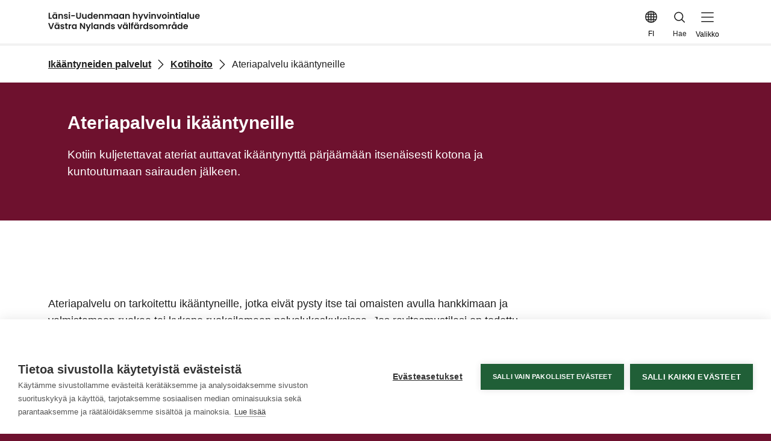

--- FILE ---
content_type: text/html; charset=utf-8
request_url: https://www.luvn.fi/fi/palvelut/ateriapalvelu-ikaantyneille
body_size: 19927
content:
<!DOCTYPE html><html lang="fi"><head><meta charSet="utf-8" data-next-head=""/><meta name="viewport" content="width=device-width, initial-scale=1" data-next-head=""/><link href="https://www-api.luvn.fi" rel="preconnect" data-next-head=""/><link rel="shortcut icon" href="/favicon.ico" type="image/vnd.microsoft.icon" data-next-head=""/><link rel="apple-touch-icon" sizes="57x57" href="/apple-icon-57x57.png" data-next-head=""/><link rel="apple-touch-icon" sizes="60x60" href="/apple-icon-60x60.png" data-next-head=""/><link rel="apple-touch-icon" sizes="72x72" href="/apple-icon-72x72.png" data-next-head=""/><link rel="apple-touch-icon" sizes="76x76" href="/apple-icon-76x76.png" data-next-head=""/><link rel="apple-touch-icon" sizes="114x114" href="/apple-icon-114x114.png" data-next-head=""/><link rel="apple-touch-icon" sizes="120x120" href="/apple-icon-120x120.png" data-next-head=""/><link rel="apple-touch-icon" sizes="144x144" href="/apple-icon-144x144.png" data-next-head=""/><link rel="apple-touch-icon" sizes="152x152" href="/apple-icon-152x152.png" data-next-head=""/><link rel="apple-touch-icon" sizes="180x180" href="/apple-icon-180x180.png" data-next-head=""/><link rel="icon" type="image/png" sizes="192x192" href="/android-icon-192x192.png" data-next-head=""/><link rel="icon" type="image/png" sizes="32x32" href="/favicon32x32.png" data-next-head=""/><link rel="icon" type="image/png" sizes="96x96" href="/favicon96x96.png" data-next-head=""/><link rel="icon" type="image/png" sizes="16x16" href="/favicon16x16.png" data-next-head=""/><link rel="manifest" href="/manifest.json" data-next-head=""/><meta name="msapplication-TileColor" content="#ffffff" data-next-head=""/><meta name="msapplication-TileImage" content="/ms-icon-144x144.png" data-next-head=""/><meta name="theme-color" content="#ffffff" data-next-head=""/><title data-next-head="">Ateriapalvelu ikääntyneille | Länsi-Uudenmaan hyvinvointialue</title><meta property="og:title" content="Ateriapalvelu ikääntyneille | Länsi-Uudenmaan hyvinvointialue" data-next-head=""/><meta property="twitter:card" content="large" data-next-head=""/><meta property="twitter:title" content="Ateriapalvelu ikääntyneille | Länsi-Uudenmaan hyvinvointialue" data-next-head=""/><meta name="google-site-verification" content="-b4Rq1n2HSq_gNdZP9bSQ3CyfOlQZXNeuX0p5a1rZw8" data-next-head=""/><meta name="description" content="Kotiin kuljetettavat ateriat auttavat ikääntynyttä pärjäämään itsenäisesti kotona ja kuntoutumaan sairauden jälkeen." data-next-head=""/><meta property="og:description" content="Kotiin kuljetettavat ateriat auttavat ikääntynyttä pärjäämään itsenäisesti kotona ja kuntoutumaan sairauden jälkeen." data-next-head=""/><meta property="twitter:description" content="Kotiin kuljetettavat ateriat auttavat ikääntynyttä pärjäämään itsenäisesti kotona ja kuntoutumaan sairauden jälkeen." data-next-head=""/><link rel="preload" href="/_next/static/css/f8cf1f266485f218.css" as="style"/><link rel="stylesheet" href="/_next/static/css/f8cf1f266485f218.css" data-n-g=""/><noscript data-n-css=""></noscript><script defer="" noModule="" src="/_next/static/chunks/polyfills-42372ed130431b0a.js"></script><script defer="" src="/_next/static/chunks/7867.b558c3b029e7488a.js"></script><script defer="" src="/_next/static/chunks/6521.184a9aefefdecffe.js"></script><script defer="" src="/_next/static/chunks/146.20b54e31a7557c76.js"></script><script defer="" src="/_next/static/chunks/2474.487ff8111c606590.js"></script><script defer="" src="/_next/static/chunks/7489-02d9f13280fb89a8.js"></script><script defer="" src="/_next/static/chunks/7145.d5f08418594477d3.js"></script><script defer="" src="/_next/static/chunks/1019.c1158b9d2827d176.js"></script><script defer="" src="/_next/static/chunks/6504.ad3556a9baf7ceb8.js"></script><script defer="" src="/_next/static/chunks/1865.5c116423eba34949.js"></script><script defer="" src="/_next/static/chunks/783.f1540ef401e27ab9.js"></script><script src="/_next/static/chunks/webpack-259fa384404e80ff.js" defer=""></script><script src="/_next/static/chunks/main-c56d07b5a85bc4fa.js" defer=""></script><script src="/_next/static/chunks/pages/_app-a98fef65de9de9dc.js" defer=""></script><script src="/_next/static/chunks/pages/%5B...contentPath%5D-75394cc86c466558.js" defer=""></script><script src="/_next/static/w3H3ed2Alz_M6zXHmZYII/_buildManifest.js" defer=""></script><script src="/_next/static/w3H3ed2Alz_M6zXHmZYII/_ssgManifest.js" defer=""></script><style data-styled="" data-styled-version="5.3.11">html{line-height:1.15;-webkit-text-size-adjust:100%;}/*!sc*/
body{margin:0;}/*!sc*/
main{display:block;}/*!sc*/
h1{font-size:2em;margin:0.67em 0;}/*!sc*/
hr{box-sizing:content-box;height:0;overflow:visible;}/*!sc*/
pre{font-family:monospace,monospace;font-size:1em;}/*!sc*/
a{background-color:transparent;}/*!sc*/
abbr[title]{border-bottom:none;-webkit-text-decoration:underline;text-decoration:underline;-webkit-text-decoration:underline dotted;text-decoration:underline dotted;}/*!sc*/
b,strong{font-weight:bolder;}/*!sc*/
code,kbd,samp{font-family:monospace,monospace;font-size:1em;}/*!sc*/
small{font-size:80%;}/*!sc*/
sub,sup{font-size:75%;line-height:0;position:relative;vertical-align:baseline;}/*!sc*/
sub{bottom:-0.25em;}/*!sc*/
sup{top:-0.5em;}/*!sc*/
img{border-style:none;}/*!sc*/
button,input,optgroup,select,textarea{font-family:inherit;font-size:100%;line-height:1.15;margin:0;}/*!sc*/
button,input{overflow:visible;}/*!sc*/
button,select{text-transform:none;}/*!sc*/
button,[type="button"],[type="reset"],[type="submit"]{-webkit-appearance:button;}/*!sc*/
button::-moz-focus-inner,[type="button"]::-moz-focus-inner,[type="reset"]::-moz-focus-inner,[type="submit"]::-moz-focus-inner{border-style:none;padding:0;}/*!sc*/
button:-moz-focusring,[type="button"]:-moz-focusring,[type="reset"]:-moz-focusring,[type="submit"]:-moz-focusring{outline:1px dotted ButtonText;}/*!sc*/
fieldset{padding:0.35em 0.75em 0.625em;}/*!sc*/
legend{box-sizing:border-box;color:inherit;display:table;max-width:100%;padding:0;white-space:normal;}/*!sc*/
progress{vertical-align:baseline;}/*!sc*/
textarea{overflow:auto;}/*!sc*/
[type="checkbox"],[type="radio"]{box-sizing:border-box;padding:0;}/*!sc*/
[type="number"]::-webkit-inner-spin-button,[type="number"]::-webkit-outer-spin-button{height:auto;}/*!sc*/
[type="search"]{-webkit-appearance:textfield;outline-offset:-2px;}/*!sc*/
[type="search"]::-webkit-search-decoration{-webkit-appearance:none;}/*!sc*/
::-webkit-file-upload-button{-webkit-appearance:button;font:inherit;}/*!sc*/
details{display:block;}/*!sc*/
summary{display:list-item;}/*!sc*/
template{display:none;}/*!sc*/
[hidden]{display:none;}/*!sc*/
a{color:var(--luvnElements--luvnLink);word-break:break-word;-webkit-text-decoration:none;text-decoration:none;}/*!sc*/
a:hover{-webkit-text-decoration:none;text-decoration:none;}/*!sc*/
a:focus-visible{outline:4px solid var(--luvnElements--luvnFocus);outline-offset:1px;}/*!sc*/
ul{list-style:none;}/*!sc*/
ul li::before{content:"•";color:var(--luvnElements--luvnLink);display:inline-block;width:0.8em;margin-left:-1.6em;position:absolute;font-weight:bold;font-size:90%;}/*!sc*/
ul ul{margin:0;}/*!sc*/
.media--type-remote-video{aspect-ratio:16/9;}/*!sc*/
.media--type-remote-video .field--name-field-media-oembed-video,.media--type-remote-video iframe{width:100%;height:100%;}/*!sc*/
.file a{display:inline-block;padding:0.5rem 1rem;border:1px solid var(--luvnElements--luvnBorder);border-radius:5px;margin-bottom:1rem;-webkit-text-decoration:none;text-decoration:none;font-weight:700;}/*!sc*/
.file a:hover{outline:2px solid var(--luvnForegrounds--black);background-color:var(--luvnElements--luvnHoverLight);}/*!sc*/
.file a:focus-visible{outline:4px solid var(--luvnElements--luvnFocus);background-color:var(--luvnElements--luvnHoverLight);}/*!sc*/
.file a .document-icon,.file a .download-icon{display:inline-block;width:22px;height:22px;vertical-align:middle;}/*!sc*/
.file a .external-icon{display:none;}/*!sc*/
.file a .document-icon{margin-left:0;margin-right:0.4rem;}/*!sc*/
h1{font-family:Verdana,Arial,sans-serif;font-weight:700;margin-top:2.5rem;line-height:2.375rem;font-size:1.875rem;margin-bottom:1rem;}/*!sc*/
@media all and (min-width:60em){h1{margin-top:3rem;line-height:3.125rem;font-size:2.5rem;margin-bottom:1.5rem;}}/*!sc*/
h2{font-family:Verdana,Arial,sans-serif;font-weight:700;margin-top:2.5rem;line-height:2.0625rem;font-size:1.5625rem;margin-bottom:1.25rem;}/*!sc*/
@media all and (min-width:60em){h2{margin-top:3rem;line-height:2.375rem;font-size:1.875rem;margin-bottom:1.5rem;}}/*!sc*/
h3{font-family:Verdana,Arial,sans-serif;font-weight:700;margin-top:2rem;line-height:1.625rem;font-size:1.25rem;margin-bottom:1rem;}/*!sc*/
@media all and (min-width:60em){h3{margin-top:2.5rem;line-height:1.625rem;font-size:1.25rem;margin-bottom:1.25rem;}}/*!sc*/
h4{font-family:Verdana,Arial,sans-serif;font-weight:700;margin-top:1.5rem;line-height:1.4375rem;font-size:1.125rem;margin-bottom:0.75rem;}/*!sc*/
@media all and (min-width:60em){h4{margin-top:2rem;line-height:1.4375rem;font-size:1.125rem;margin-bottom:1rem;}}/*!sc*/
.ch2-dialog-actions button:focus-visible{outline:4px solid var(--luvnElements--luvnFocus);outline-offset:2px;}/*!sc*/
.ch2-dialog-actions button:hover{outline:2px solid var(--luvnForegrounds--black);}/*!sc*/
.landing-page .more-like-this{max-width:80rem;margin:0 auto;padding:var(--spacing--defaultPadding) var(--spacing--bodyPadding);}/*!sc*/
.landing-page .more-like-this > div{padding-left:0;padding-right:0;}/*!sc*/
@media all and (max-width:27.999em){.landing-page .more-like-this.hyte{margin:0;background:var(--luvnBackgrounds--lightBurgundy);}}/*!sc*/
.ReactModalPortal{position:fixed;top:0;width:100%;z-index:1;}/*!sc*/
.ReactModalPortal .ReactModal__Overlay--after-open{height:100vh;background:white;}/*!sc*/
.ReactModalPortal .ReactModal__Content--after-open{height:100%;}/*!sc*/
figure{margin:0;}/*!sc*/
img{display:block;}/*!sc*/
html,body{background-color:var(--luvnBackgrounds--burgundy);}/*!sc*/
body{color:var(--typography--body);font-family:Verdana,Arial,sans-serif;font-weight:400;line-height:1.625rem;font-size:1rem;}/*!sc*/
@media all and (min-width:60em){body{line-height:1.75rem;font-size:1.125rem;}}/*!sc*/
body.ReactModal__Body--open{height:100%;overflow:hidden;}/*!sc*/
:root{--accents--alert:#FF3B6B;--accents--graphic:#0047B6;--accents--subtle:#C9D4DD;--accents--strong:#091C3B;--accents--warning:#125D91;--backgrounds--alert:#E3F0FA;--backgrounds--alertMessages:#FDD9C9;--backgrounds--noteMessages:#E3F0FA;--backgrounds--bottom:#1C541A;--backgrounds--brand:#1C541A;--backgrounds--content:#FFFFFF;--backgrounds--dialog:#FFFFFF;--backgrounds--highlight:#125D91;--backgrounds--alertHighlight:#FF5F14;--backgrounds--rowEven:#FFFFFF;--backgrounds--rowOdd:#F7F7F7;--backgrounds--top:#C9D4DD;--backgrounds--warning:#E3F0FA;--elements--complementaryAlternativeBackground:#C9D4DD;--elements--headerBackground:#C9D4DD;--elements--headerForeground:#091C3B;--elements--headerDefaultBackground:#C9D4DD;--elements--headerDefaultForeground:#091C3B;--elements--informativeBackground:#0047B6;--elements--informativeForeground:#FFFFFF;--gradients--loadingEnd:#EEE;--gradients--loadingMiddle:#DDD;--interactives--generic:#FFFFFF;--interactives--genericForeground:#091C3B;--interactives--primary:#0047B6;--interactives--primaryForeground:#FFFFFF;--interactives--primaryDisabledBackground:rgba(0,71,182,0.5);--interactives--primaryDisabledForeground:#091C3B;--interactives--primaryHover:#2C98E1;--interactives--primaryHoverForeground:#FFFFFF;--interactives--secondary:#C9D4DD;--interactives--secondaryForeground:#091C3B;--shadows--default:0.25rem 0.25rem 0.25rem 0 rgba(0,0,0,0.15);--typography--content:#333333;--typography--body:#1F1F1F;--typography--bodyOnThemeColor:#FFFFFF;--typography--bodyOnThemeColorDark:#FFFFFF;--typography--linkAlert:#1F1F1F;--typography--linkDefault:#0047B6;--typography--linkHeading:#091C3B;--typography--linkHeadingHover:#0047B6;--typography--searchForm:#FFFFFF;--typography--translationDisabled:#6C7B8A;--luvnInteractives--generic:#FFFFFF;--luvnInteractives--genericForeground:#1F1F1F;--luvnInteractives--primary:#125D91;--luvnInteractives--primaryActive:#0E4972;--luvnInteractives--primaryCta:#B23800;--luvnInteractives--primaryForeground:#FFFFFF;--luvnInteractives--primaryDisabledBackground:#CCCCCC;--luvnInteractives--primaryDisabledForeground:#666666;--luvnInteractives--primaryHover:#1675B6;--luvnInteractives--primaryHoverForeground:#FFFFFF;--luvnInteractives--secondary:#FFFFFF;--luvnInteractives--secondaryActive:#E3F0FA;--luvnInteractives--secondaryHover:#E3F0FA;--luvnInteractives--secondaryForeground:#1F1F1F;--luvnInteractives--secondaryBorder:#1F1F1F;--luvnInteractives--seoText:#999999;--luvnInteractives--hyteText:#0B3A5B;--luvnInteractives--burgundyText:#6E112E;--luvnBackgrounds--brand:#9FD4B7;--luvnBackgrounds--brandBlue:#004976;--luvnBackgrounds--brandBlue2:#9DCEEF;--luvnBackgrounds--brandBlue3:#C2E1F6;--luvnBackgrounds--brandOrange:#FEF1EB;--luvnBackgrounds--highlight:#E3F0FA;--luvnBackgrounds--hyteDarkBlue:#0B3A5B;--luvnBackgrounds--blue:#63B4EC;--luvnBackgrounds--lightBlue:#F7FBFD;--luvnBackgrounds--lightGreen:#EAF5ED;--luvnBackgrounds--burgundy:#6E112E;--luvnBackgrounds--mediumBurgundy:#F4CDD4;--luvnBackgrounds--lightBurgundy:#FAE7EA;--luvnBackgrounds--lightGray:#F2F2F2;--luvnForegrounds--brand:#FFFFFF;--luvnForegrounds--black:#1F1F1F;--luvnElements--luvnActive:#E3F0FA;--luvnElements--luvnBorder:#CCCCCC;--luvnElements--luvnBorderCta:#FDD9C9;--luvnElements--luvnBorderHyte:#B5DBF5;--luvnElements--luvnBorderStrong:#666666;--luvnElements--luvnBrightBorder:#F2F2F2;--luvnElements--luvnFocus:#2C98E1;--luvnElements--luvnHoverLight:#E3F0FA;--luvnElements--luvnLink:#125D91;--spacing--basicPadding:1.25rem;--spacing--bodyPadding:1.25rem;--spacing--boxPadding:1.25rem;--spacing--buttonPadding:0.75rem;--spacing--buttonPaddingInverted:1.25rem;--spacing--edgePadding:0;--spacing--footerPadding:2rem;--spacing--headerPadding:0.75rem;--spacing--itemPadding:1.5rem;--spacing--sidePadding:1.25rem;--spacing--textPadding:1rem;--spacing--tinyPadding:0.25rem;--spacing--tinyPaddingInverted:0.5rem;--spacing--defaultPadding:0.75rem;}/*!sc*/
@media all and (min-width:28em){:root{--spacing--basicPadding:1.5rem;--spacing--bodyPadding:1.5rem;--spacing--boxPadding:1.25rem;--spacing--buttonPadding:0.75rem;--spacing--buttonPaddingInverted:1rem;--spacing--edgePadding:0;--spacing--footerPadding:2rem;--spacing--headerPadding:1.5rem;--spacing--itemPadding:1.75rem;--spacing--sidePadding:1.5rem;--spacing--textPadding:1rem;--spacing--tinyPadding:0.25rem;--spacing--tinyPaddingInverted:0.5rem;--spacing--defaultPadding:0.75rem;}}/*!sc*/
@media all and (min-width:50em){:root{--spacing--basicPadding:1.5rem;--spacing--bodyPadding:2.5rem;--spacing--boxPadding:1.25rem;--spacing--buttonPadding:1rem;--spacing--buttonPaddingInverted:0.75rem;--spacing--edgePadding:0;--spacing--footerPadding:2.5rem;--spacing--headerPadding:1.5rem;--spacing--itemPadding:2rem;--spacing--sidePadding:2.5rem;--spacing--textPadding:1.5rem;--spacing--tinyPadding:0.5rem;--spacing--tinyPaddingInverted:0.25rem;--spacing--defaultPadding:1rem;}}/*!sc*/
@media all and (min-width:70em){:root{--spacing--basicPadding:2rem;--spacing--bodyPadding:5rem;--spacing--boxPadding:2.5rem;--spacing--buttonPadding:1.25rem;--spacing--buttonPaddingInverted:0.5rem;--spacing--edgePadding:4rem;--spacing--footerPadding:4rem;--spacing--headerPadding:2rem;--spacing--itemPadding:2.5rem;--spacing--sidePadding:4rem;--spacing--textPadding:1.5rem;--spacing--tinyPadding:0.5rem;--spacing--tinyPaddingInverted:0.25rem;--spacing--defaultPadding:1rem;}}/*!sc*/
@media (prefers-color-scheme:dark){:root{--accents--alert:#FF3B6B;--accents--graphic:#0047B6;--accents--subtle:#C9D4DD;--accents--strong:#091C3B;--accents--warning:#125D91;--backgrounds--alert:#E3F0FA;--backgrounds--alertMessages:#FDD9C9;--backgrounds--noteMessages:#E3F0FA;--backgrounds--bottom:#1C541A;--backgrounds--brand:#1C541A;--backgrounds--content:#FFFFFF;--backgrounds--dialog:#FFFFFF;--backgrounds--highlight:#125D91;--backgrounds--alertHighlight:#FF5F14;--backgrounds--rowEven:#FFFFFF;--backgrounds--rowOdd:#F7F7F7;--backgrounds--top:#C9D4DD;--backgrounds--warning:#E3F0FA;--elements--complementaryAlternativeBackground:#C9D4DD;--elements--headerBackground:#C9D4DD;--elements--headerForeground:#091C3B;--elements--headerDefaultBackground:#C9D4DD;--elements--headerDefaultForeground:#091C3B;--elements--informativeBackground:#0047B6;--elements--informativeForeground:#FFFFFF;--gradients--loadingEnd:#EEE;--gradients--loadingMiddle:#DDD;--interactives--generic:#FFFFFF;--interactives--genericForeground:#091C3B;--interactives--primary:#0047B6;--interactives--primaryForeground:#FFFFFF;--interactives--primaryDisabledBackground:rgba(0,71,182,0.5);--interactives--primaryDisabledForeground:#091C3B;--interactives--primaryHover:#2C98E1;--interactives--primaryHoverForeground:#FFFFFF;--interactives--secondary:#C9D4DD;--interactives--secondaryForeground:#091C3B;--shadows--default:0.25rem 0.25rem 0.25rem 0 rgba(0,0,0,0.15);--typography--content:#333333;--typography--body:#1F1F1F;--typography--bodyOnThemeColor:#FFFFFF;--typography--bodyOnThemeColorDark:#FFFFFF;--typography--linkAlert:#1F1F1F;--typography--linkDefault:#0047B6;--typography--linkHeading:#091C3B;--typography--linkHeadingHover:#0047B6;--typography--searchForm:#FFFFFF;--typography--translationDisabled:#6C7B8A;--luvnInteractives--generic:#FFFFFF;--luvnInteractives--genericForeground:#1F1F1F;--luvnInteractives--primary:#125D91;--luvnInteractives--primaryActive:#0E4972;--luvnInteractives--primaryCta:#B23800;--luvnInteractives--primaryForeground:#FFFFFF;--luvnInteractives--primaryDisabledBackground:#CCCCCC;--luvnInteractives--primaryDisabledForeground:#666666;--luvnInteractives--primaryHover:#1675B6;--luvnInteractives--primaryHoverForeground:#FFFFFF;--luvnInteractives--secondary:#FFFFFF;--luvnInteractives--secondaryActive:#E3F0FA;--luvnInteractives--secondaryHover:#E3F0FA;--luvnInteractives--secondaryForeground:#1F1F1F;--luvnInteractives--secondaryBorder:#1F1F1F;--luvnInteractives--seoText:#999999;--luvnInteractives--hyteText:#0B3A5B;--luvnInteractives--burgundyText:#6E112E;--luvnBackgrounds--brand:#9FD4B7;--luvnBackgrounds--brandBlue:#004976;--luvnBackgrounds--brandBlue2:#9DCEEF;--luvnBackgrounds--brandBlue3:#C2E1F6;--luvnBackgrounds--brandOrange:#FEF1EB;--luvnBackgrounds--highlight:#E3F0FA;--luvnBackgrounds--hyteDarkBlue:#0B3A5B;--luvnBackgrounds--blue:#63B4EC;--luvnBackgrounds--lightBlue:#F7FBFD;--luvnBackgrounds--lightGreen:#EAF5ED;--luvnBackgrounds--burgundy:#6E112E;--luvnBackgrounds--mediumBurgundy:#F4CDD4;--luvnBackgrounds--lightBurgundy:#FAE7EA;--luvnBackgrounds--lightGray:#F2F2F2;--luvnForegrounds--brand:#FFFFFF;--luvnForegrounds--black:#1F1F1F;--luvnElements--luvnActive:#E3F0FA;--luvnElements--luvnBorder:#CCCCCC;--luvnElements--luvnBorderCta:#FDD9C9;--luvnElements--luvnBorderHyte:#B5DBF5;--luvnElements--luvnBorderStrong:#666666;--luvnElements--luvnBrightBorder:#F2F2F2;--luvnElements--luvnFocus:#2C98E1;--luvnElements--luvnHoverLight:#E3F0FA;--luvnElements--luvnLink:#125D91;}}/*!sc*/
@media all and (max-width:23.999em){p,h1,h2,h3,h4{-webkit-hyphens:auto;-moz-hyphens:auto;-ms-hyphens:auto;hyphens:auto;word-break:break-word;}}/*!sc*/
data-styled.g3[id="sc-global-iUkbog1"]{content:"sc-global-iUkbog1,"}/*!sc*/
.cECCGv{margin:0 auto;max-width:80rem;padding:var(--spacing--defaultPadding) var(--spacing--bodyPadding);}/*!sc*/
.MzZYD{margin:0 auto;max-width:80rem;padding:var(--spacing--basicPadding) var(--spacing--bodyPadding);}/*!sc*/
.MzZYD > div{margin-left:0;}/*!sc*/
.MzZYD .flexi-lift-up{padding-left:0;margin-left:0;}/*!sc*/
.MzZYD .more-like-this > div{padding:0;margin-left:0;}/*!sc*/
.ivxFJD{margin:0 auto;max-width:50rem;padding:var(--spacing--basicPadding) var(--spacing--bodyPadding);}/*!sc*/
data-styled.g7[id="sc-dcJsrY"]{content:"cECCGv,MzZYD,ivxFJD,"}/*!sc*/
.byejcY{display:-webkit-box;display:-webkit-flex;display:-ms-flexbox;display:flex;height:1rem;width:1rem;}/*!sc*/
.byejcY > svg{-webkit-flex-basis:100%;-ms-flex-preferred-size:100%;flex-basis:100%;}/*!sc*/
.byejcY use{fill:currentColor;}/*!sc*/
data-styled.g8[id="sc-iGgWBj"]{content:"byejcY,"}/*!sc*/
.llqYbW{font-weight:700;}/*!sc*/
.llqYbW:focus-visible,.llqYbW:focus{outline:4px solid var(--luvnElements--luvnFocus);}/*!sc*/
data-styled.g23[id="sc-fPXMVe"]{content:"llqYbW,"}/*!sc*/
.fweCbh{font-family:Verdana,Arial,sans-serif;font-weight:700;margin-top:2.5rem;line-height:2.375rem;font-size:1.875rem;margin-bottom:1rem;margin:0 auto;outline:none;}/*!sc*/
@media all and (min-width:leader){.fweCbh{margin-top:3rem;line-height:3.125rem;font-size:2.5rem;margin-bottom:1.5rem;}}/*!sc*/
data-styled.g37[id="sc-iHGNWf"]{content:"fweCbh,"}/*!sc*/
.kNnYuM{overflow:hidden;pointer-events:none;position:absolute;}/*!sc*/
data-styled.g48[id="sc-kdBSHD"]{content:"kNnYuM,"}/*!sc*/
.bdKOuM{background:var(--luvnInteractives--secondary);color:var(--luvnInteractives--secondaryForeground);display:block;left:-100%;padding:var(--spacing--basicPadding);pointer-events:all;position:relative;-webkit-transform:translateY(-100%);-ms-transform:translateY(-100%);transform:translateY(-100%);-webkit-transition:0.15s -webkit-transform;-webkit-transition:0.15s transform;transition:0.15s transform;z-index:999999;font-weight:normal;}/*!sc*/
.bdKOuM:hover{color:var(--luvnInteractives--secondaryForeground);}/*!sc*/
.bdKOuM:focus-visible{left:0;outline-color:var(--luvnInteractives--secondaryForeground);outline-offset:-0.25rem;-webkit-transform:translateY(0%);-ms-transform:translateY(0%);transform:translateY(0%);}/*!sc*/
data-styled.g49[id="sc-tagGq"]{content:"bdKOuM,"}/*!sc*/
.hwfyrZ{display:block;height:calc(1rem + 8vw);}/*!sc*/
@media all and (min-width:34em){.hwfyrZ{height:2rem;}}/*!sc*/
.hwfyrZ svg{display:block;height:100%;}/*!sc*/
.hwfyrZ path,.hwfyrZ polygon{fill:var(--typography--body);}/*!sc*/
data-styled.g50[id="sc-esYiGF"]{content:"hwfyrZ,"}/*!sc*/
.dqTLBv{list-style:none;margin:0;padding:0;}/*!sc*/
.dqTLBv li::before{content:none;}/*!sc*/
data-styled.g51[id="sc-fXSgeo"]{content:"dqTLBv,"}/*!sc*/
.fbIzDf{display:inline-block;}/*!sc*/
data-styled.g52[id="sc-JrDLc"]{content:"fbIzDf,"}/*!sc*/
.bCahuQ:focus-within > span{outline:4px solid var(--luvnElements--luvnFocus);background-color:var(--luvnElements--luvnHoverLight);}/*!sc*/
data-styled.g53[id="sc-fjvvzt"]{content:"bCahuQ,"}/*!sc*/
.dOffQv{display:-webkit-box;display:-webkit-flex;display:-ms-flexbox;display:flex;font-weight:normal;font-family:Verdana,Arial,sans-serif;font-weight:400;line-height:1.25rem;font-size:1rem;position:relative;-webkit-text-decoration:none;text-decoration:none;-webkit-transition:color 0.15s ease-in-out;transition:color 0.15s ease-in-out;color:var(--typography--linkHeading);padding:var(--spacing--tinyPadding);}/*!sc*/
.dOffQv .long{font-size:1rem;}/*!sc*/
@media all and (max-width:33.999em){.dOffQv .long{display:block;height:1px;width:1px;overflow:hidden;-webkit-clip:rect(1px 1px 1px 1px);clip:rect(1px 1px 1px 1px);-webkit-clip:rect(1px,1px,1px,1px);clip:rect(1px,1px,1px,1px);-webkit-clip-path:inset(1px);clip-path:inset(1px);white-space:nowrap;position:absolute;}}/*!sc*/
.dOffQv .short{text-transform:uppercase;font-weight:700;}/*!sc*/
@media all and (min-width:34em){.dOffQv .short{margin-right:var(--spacing--buttonPadding);}}/*!sc*/
@media all and (min-width:60em){.dOffQv{line-height:1.4375rem;font-size:1.125rem;}}/*!sc*/
.dOffQv:focus{outline:none;}/*!sc*/
.dOffQv:focus:before{box-sizing:border-box;content:'';height:calc( 100% + 2 * 0.125rem );left:calc( -1 * 0.125rem );position:absolute;top:calc( -1 * 0.125rem );width:calc( 100% + 2 * 0.125rem );z-index:101;}/*!sc*/
.dOffQv .label{position:relative;}/*!sc*/
.dOffQv .label:after{bottom:calc(-5 / 6 * 0.125rem);border-bottom:0.125rem solid var(--typography--linkHeadingHover);content:'';display:block;left:0;position:absolute;-webkit-transition:width 0.15s ease-in-out;transition:width 0.15s ease-in-out;width:0;}/*!sc*/
.dOffQv:hover{-webkit-text-decoration:none;text-decoration:none;}/*!sc*/
.dOffQv[aria-current='true']{border-left:4px solid var(--luvnElements--luvnFocus);}/*!sc*/
.dOffQv:hover{background-color:var(--luvnElements--luvnHoverLight);}/*!sc*/
.dOffQv .long{display:block;height:1px;width:1px;overflow:hidden;-webkit-clip:rect(1px 1px 1px 1px);clip:rect(1px 1px 1px 1px);-webkit-clip:rect(1px,1px,1px,1px);clip:rect(1px,1px,1px,1px);-webkit-clip-path:inset(1px);clip-path:inset(1px);white-space:nowrap;position:absolute;}/*!sc*/
.dOffQv .short{display:block !important;}/*!sc*/
data-styled.g54[id="sc-bbSZdi"]{content:"dOffQv,"}/*!sc*/
.ggbeHa{display:-webkit-box;display:-webkit-flex;display:-ms-flexbox;display:flex;margin:0 auto;max-width:80rem;}/*!sc*/
data-styled.g55[id="sc-fBWQRz"]{content:"ggbeHa,"}/*!sc*/
.lgoYNS{display:-webkit-box;display:-webkit-flex;display:-ms-flexbox;display:flex;-webkit-flex-wrap:wrap;-ms-flex-wrap:wrap;flex-wrap:wrap;margin:1rem 0;gap:1rem;-webkit-box-pack:start;-webkit-justify-content:flex-start;-ms-flex-pack:start;justify-content:flex-start;-webkit-align-items:flex-start;-webkit-box-align:flex-start;-ms-flex-align:flex-start;align-items:flex-start;}/*!sc*/
data-styled.g56[id="sc-hknOHE"]{content:"lgoYNS,"}/*!sc*/
.khbztX{padding-top:4px;margin-right:2rem;}/*!sc*/
data-styled.g57[id="sc-uVWWZ"]{content:"khbztX,"}/*!sc*/
.eOvmRm *{text-align:left;}/*!sc*/
.eOvmRm h2{font-family:Verdana,Arial,sans-serif;font-weight:700;margin-top:2.5rem;line-height:2.0625rem;font-size:1.5625rem;margin-bottom:1.25rem;}/*!sc*/
@media all and (min-width:60em){.eOvmRm h2{margin-top:3rem;line-height:2.375rem;font-size:1.875rem;margin-bottom:1.5rem;}}/*!sc*/
.eOvmRm h3{font-family:Verdana,Arial,sans-serif;font-weight:700;margin-top:2rem;line-height:1.625rem;font-size:1.25rem;margin-bottom:1rem;}/*!sc*/
@media all and (min-width:60em){.eOvmRm h3{margin-top:2.5rem;line-height:1.625rem;font-size:1.25rem;margin-bottom:1.25rem;}}/*!sc*/
.eOvmRm h4,.eOvmRm h5,.eOvmRm h6{font-family:Verdana,Arial,sans-serif;font-weight:700;margin-top:1.5rem;line-height:1.4375rem;font-size:1.125rem;margin-bottom:0.75rem;}/*!sc*/
@media all and (min-width:60em){.eOvmRm h4,.eOvmRm h5,.eOvmRm h6{margin-top:2rem;line-height:1.4375rem;font-size:1.125rem;margin-bottom:1rem;}}/*!sc*/
.eOvmRm > p{font-weight:400;margin-top:1rem;line-height:1.8125rem;font-size:1.0625rem;margin-bottom:1rem;-webkit-hyphens:auto;-moz-hyphens:auto;-ms-hyphens:auto;hyphens:auto;}/*!sc*/
@media all and (min-width:60em){.eOvmRm > p{margin-top:1.5rem;line-height:1.875rem;font-size:1.125rem;margin-bottom:1.5rem;}}/*!sc*/
.eOvmRm li{margin:1rem 0;}/*!sc*/
.eOvmRm ul,.eOvmRm ol{margin:2rem 0;}/*!sc*/
.eOvmRm ul li ul,.eOvmRm ol li ul,.eOvmRm ul li ol,.eOvmRm ol li ol{margin-top:0;margin-bottom:0;padding-right:0;}/*!sc*/
.eOvmRm a{-webkit-text-decoration:underline;text-decoration:underline;}/*!sc*/
.eOvmRm a:hover{-webkit-text-decoration:none;text-decoration:none;}/*!sc*/
data-styled.g59[id="sc-Nxspf"]{content:"eOvmRm,"}/*!sc*/
.jYAisp{background:var(--luvnBackgrounds--burgundy);color:var(--luvnInteractives--secondary);}/*!sc*/
.jYAisp a{color:var(--luvnInteractives--secondary);-webkit-text-decoration:underline;text-decoration:underline;font-weight:normal;}/*!sc*/
.jYAisp a:hover{-webkit-text-decoration:underline dotted;text-decoration:underline dotted;}/*!sc*/
.jYAisp a:focus{outline:1px solid var(--luvnInteractives--secondary);}/*!sc*/
.jYAisp a:visited{color:var(--backgrounds--content);}/*!sc*/
data-styled.g69[id="sc-fxwrCY"]{content:"jYAisp,"}/*!sc*/
.caxfMU{display:-webkit-box;display:-webkit-flex;display:-ms-flexbox;display:flex;-webkit-box-pack:justify;-webkit-justify-content:space-between;-ms-flex-pack:justify;justify-content:space-between;-webkit-flex-wrap:wrap;-ms-flex-wrap:wrap;flex-wrap:wrap;padding-top:var(--spacing--boxPadding);padding-bottom:var(--spacing--boxPadding);}/*!sc*/
data-styled.g70[id="sc-hIUJlX"]{content:"caxfMU,"}/*!sc*/
.gapRFI{overflow-wrap:break-word;font-size:1.2rem;}/*!sc*/
.gapRFI:first-child{margin-top:0;}/*!sc*/
data-styled.g73[id="sc-eZkCL"]{content:"gapRFI,"}/*!sc*/
.VyhfG{display:-webkit-box;display:-webkit-flex;display:-ms-flexbox;display:flex;-webkit-flex-direction:column;-ms-flex-direction:column;flex-direction:column;max-width:18%;margin-right:var(--spacing--textPadding);}/*!sc*/
.VyhfG:last-of-type{margin-right:0;}/*!sc*/
.VyhfG p{margin-top:0;}/*!sc*/
@media all and (max-width:49.999em){.VyhfG{max-width:100%;width:100%;margin-top:var(--spacing--basicPadding);}}/*!sc*/
data-styled.g74[id="sc-ggpjZQ"]{content:"VyhfG,"}/*!sc*/
.NWVOd{-webkit-align-items:center;-webkit-box-align:center;-ms-flex-align:center;align-items:center;display:-webkit-box;display:-webkit-flex;display:-ms-flexbox;display:flex;}/*!sc*/
.NWVOd > span{height:1.5rem;margin:-0.25rem var(--spacing--tinyPadding) 0 0;width:1.5rem;}/*!sc*/
data-styled.g79[id="sc-iMWBiJ"]{content:"NWVOd,"}/*!sc*/
.hSZPJQ{--header-height:calc(1rem + 8vw);}/*!sc*/
@media all and (min-width:34em){.hSZPJQ{--header-height:4rem;}}/*!sc*/
data-styled.g84[id="sc-iMTnTL"]{content:"hSZPJQ,"}/*!sc*/
.fZjUza{display:-webkit-box;display:-webkit-flex;display:-ms-flexbox;display:flex;font-size:12px;-webkit-flex-direction:column;-ms-flex-direction:column;flex-direction:column;-webkit-align-items:center;-webkit-box-align:center;-ms-flex-align:center;align-items:center;-webkit-box-pack:justify;-webkit-justify-content:space-between;-ms-flex-pack:justify;justify-content:space-between;height:100%;padding-top:1rem;line-height:1.75rem;border:none;background:transparent;cursor:pointer;}/*!sc*/
.fZjUza span{height:auto;width:auto;}/*!sc*/
.fZjUza span svg{width:25px;margin:0 auto;}/*!sc*/
.fZjUza:focus-visible,.fZjUza:hover{background-color:var(--luvnElements--luvnHoverLight);}/*!sc*/
.fZjUza:focus-visible{outline:4px solid var(--luvnElements--luvnFocus);}/*!sc*/
.fZjUza .label{display:block;font-weight:400;}/*!sc*/
data-styled.g89[id="sc-jGKxIK"]{content:"fZjUza,"}/*!sc*/
.cPMgzL{display:-webkit-box;display:-webkit-flex;display:-ms-flexbox;display:flex;}/*!sc*/
@media all and (max-width:19.999em){.cPMgzL{-webkit-flex-wrap:wrap;-ms-flex-wrap:wrap;flex-wrap:wrap;}}/*!sc*/
data-styled.g90[id="sc-guJBdh"]{content:"cPMgzL,"}/*!sc*/
.cNxSfW{border-radius:0;-webkit-text-decoration:none;text-decoration:none;color:var(--luvnForegrounds--black);padding:1rem var(--spacing--tinyPadding) 0 var(--spacing--tinyPadding);-webkit-flex-shrink:0;-ms-flex-negative:0;flex-shrink:0;font-weight:normal;}/*!sc*/
.cNxSfW:hover{background-color:var(--luvnElements--luvnHoverLight);}/*!sc*/
.cNxSfW:focus-visible{outline:4px solid var(--luvnElements--luvnFocus);background-color:var(--luvnElements--luvnHoverLight);}/*!sc*/
.cNxSfW span{height:1.5rem;width:1.5rem;margin:0 auto;}/*!sc*/
@media all and (max-width:84.999em){.cNxSfW{font-size:12px;line-height:2rem;}}/*!sc*/
@media all and (max-width:49.999em){.cNxSfW{padding-top:0.8rem;}}/*!sc*/
data-styled.g91[id="sc-hZDyAQ"]{content:"cNxSfW,"}/*!sc*/
.jNbbSg{display:-webkit-box;display:-webkit-flex;display:-ms-flexbox;display:flex;-webkit-box-pack:center;-webkit-justify-content:center;-ms-flex-pack:center;justify-content:center;width:100%;}/*!sc*/
data-styled.g92[id="sc-fTFjTM"]{content:"jNbbSg,"}/*!sc*/
.fUbTcW{-webkit-align-items:center;-webkit-box-align:center;-ms-flex-align:center;align-items:center;display:-webkit-box;display:-webkit-flex;display:-ms-flexbox;display:flex;-webkit-box-pack:justify;-webkit-justify-content:space-between;-ms-flex-pack:justify;justify-content:space-between;padding-top:0;padding-bottom:0;}/*!sc*/
data-styled.g93[id="sc-ktJbId"]{content:"fUbTcW,"}/*!sc*/
.jIwJlC{background:var(--backgrounds--content);border-bottom:4px solid var(--luvnElements--luvnBrightBorder);position:-webkit-sticky;position:sticky;top:0;width:100%;z-index:3;}/*!sc*/
@media all and (max-width:84.999em){.jIwJlC{position:inherit;}}/*!sc*/
data-styled.g94[id="sc-gmgFlS"]{content:"jIwJlC,"}/*!sc*/
.ccbxxI{height:2rem;}/*!sc*/
@media all and (max-width:27.999em){.ccbxxI svg{width:165px;}}/*!sc*/
data-styled.g95[id="sc-kMkxaj"]{content:"ccbxxI,"}/*!sc*/
.bBwuVD{background-color:var(--backgrounds--content);padding-bottom:var(--spacing--footerPadding);}/*!sc*/
data-styled.g96[id="sc-fiCwlc"]{content:"bBwuVD,"}/*!sc*/
.ctjiiC{list-style:none;margin:0;padding:0;}/*!sc*/
.ctjiiC li::before{content:none;}/*!sc*/
data-styled.g128[id="sc-cVzyXs"]{content:"ctjiiC,"}/*!sc*/
.ctXfWC{display:inline-block;}/*!sc*/
@media all and (max-width:41.999em){.ctXfWC:not(:nth-last-of-type(2)){display:none;}}/*!sc*/
.ctXfWC label{font-size:1rem;}/*!sc*/
data-styled.g129[id="sc-ePDLzJ"]{content:"ctXfWC,"}/*!sc*/
.hlfivy{position:relative;color:var(--typography--body);display:-webkit-box;display:-webkit-flex;display:-ms-flexbox;display:flex;-webkit-align-items:center;-webkit-box-align:center;-ms-flex-align:center;align-items:center;padding-right:var(--spacing--tinyPadding);font-weight:inherited;}/*!sc*/
.hlfivy:focus{outline:none;}/*!sc*/
.hlfivy:focus:before{box-sizing:border-box;content:'';height:calc( 100% + 4 * 0.125rem );left:calc( -2 * 0.125rem );position:absolute;top:calc( -2 * 0.125rem );width:calc( 100% + 4 * 0.125rem );z-index:101;}/*!sc*/
.hlfivy:focus-visible label{outline:4px solid var(--luvnElements--luvnFocus);}/*!sc*/
.hlfivy span:first-of-type{margin-right:var(--spacing--tinyPadding);display:none;}/*!sc*/
@media all and (max-width:41.999em){.hlfivy span:first-of-type{display:-webkit-box;display:-webkit-flex;display:-ms-flexbox;display:flex;}}/*!sc*/
.hlfivy span:last-of-type{margin-left:var(--spacing--tinyPadding);}/*!sc*/
@media all and (max-width:41.999em){.hlfivy span:last-of-type{display:none;}}/*!sc*/
.hlfivy label{-webkit-text-decoration:underline;text-decoration:underline;font-weight:700;}/*!sc*/
.hlfivy label:hover{-webkit-text-decoration:none;text-decoration:none;}/*!sc*/
data-styled.g130[id="sc-bVVIoq"]{content:"hlfivy,"}/*!sc*/
.cBHAtU{display:-webkit-box;display:-webkit-flex;display:-ms-flexbox;display:flex;padding:var(--spacing--defaultPadding) var(--spacing--headerPadding);padding-left:0;}/*!sc*/
data-styled.g131[id="sc-dPZUQH"]{content:"cBHAtU,"}/*!sc*/
.fkkjAu{-webkit-align-items:center;-webkit-box-align:center;-ms-flex-align:center;align-items:center;display:-webkit-box;display:-webkit-flex;display:-ms-flexbox;display:flex;-webkit-box-pack:justify;-webkit-justify-content:space-between;-ms-flex-pack:justify;justify-content:space-between;padding-top:0;padding-bottom:0;}/*!sc*/
data-styled.g132[id="sc-eBHhsj"]{content:"fkkjAu,"}/*!sc*/
.bJLeyG{padding:0 var(--spacing--headerPadding);background:var(--luvnBackgrounds--burgundy);color:var(--luvnForegrounds--brand);}/*!sc*/
@media all and (max-width:49.999em){.bJLeyG{padding:0;}}/*!sc*/
data-styled.g171[id="sc-deXhhX"]{content:"bJLeyG,"}/*!sc*/
.epfvvx{padding:var(--spacing--basicPadding) 0;}/*!sc*/
.epfvvx a,.epfvvx a:hover{color:var(--backgrounds--content);border-color:var(--backgrounds--content);}/*!sc*/
@media all and (min-width:50em){.epfvvx{display:block;max-width:70%;}}/*!sc*/
.epfvvx span{margin:0;}/*!sc*/
data-styled.g173[id="sc-imwsjW"]{content:"epfvvx,"}/*!sc*/
.hthBmI{-webkit-align-items:center;-webkit-box-align:center;-ms-flex-align:center;align-items:center;display:-webkit-box;display:-webkit-flex;display:-ms-flexbox;display:flex;-webkit-hyphens:auto;-moz-hyphens:auto;-ms-hyphens:auto;hyphens:auto;word-break:break-word;margin-bottom:var(--spacing--buttonPadding);}/*!sc*/
data-styled.g176[id="sc-epALIP"]{content:"hthBmI,"}/*!sc*/
.lpcEhW{background:var(--backgrounds--content);border-bottom:1px solid transparent;margin-bottom:-1px;}/*!sc*/
.lpcEhW .instructions-links,.lpcEhW .link-collection > div{padding-left:0;}/*!sc*/
.lpcEhW .AccordionItem,.lpcEhW .wysiwyg-text,.lpcEhW figure{max-width:50rem;}/*!sc*/
data-styled.g190[id="sc-hoLEA"]{content:"lpcEhW,"}/*!sc*/
.lizwAq{margin-top:var(--spacing--textPadding);margin-bottom:var(--spacing--textPadding);padding-top:0;padding-bottom:0;}/*!sc*/
.lizwAq > *:not(.instructions){padding:0;}/*!sc*/
.lizwAq > ul,.lizwAq > ol{padding-left:var(--spacing--textPadding);}/*!sc*/
.lizwAq .service-map-accordions{margin-left:0;}/*!sc*/
.lizwAq.with-side-nav{display:-webkit-box;display:-webkit-flex;display:-ms-flexbox;display:flex;gap:3rem;}/*!sc*/
@media (max-width:70em){.lizwAq.with-side-nav{display:block;}}/*!sc*/
.lizwAq.right-column{-webkit-flex:3;-ms-flex:3;flex:3;word-break:break-word;}/*!sc*/
data-styled.g191[id="sc-bOhtcR"]{content:"lizwAq,"}/*!sc*/
.cuJFXP{font-size:1.2rem;}/*!sc*/
data-styled.g197[id="sc-jdUcAg"]{content:"cuJFXP,"}/*!sc*/
@media (prefers-color-scheme:dark){.eRKhks{--elements--headerBackground:var(--elements--headerDefaultBackground) !important;--elements--headerForeground:var(--elements--headerDefaultForeground) !important;}}/*!sc*/
data-styled.g212[id="sc-gRtvSG"]{content:"eRKhks,"}/*!sc*/
.gnMiPn{margin-top:var(--spacing--textPadding);margin-bottom:var(--spacing--textPadding);padding-top:0;padding-bottom:0;}/*!sc*/
data-styled.g405[id="sc-fTyFcS"]{content:"gnMiPn,"}/*!sc*/
</style></head><body id="modal-app"><div aria-hidden="true" class="sc-aXZVg hwnWNd"><svg xmlns="http://www.w3.org/2000/svg" xmlns:xlink="http://www.w3.org/1999/xlink" style="position: absolute; width: 0; height: 0" aria-hidden="true" id="__SVG_SPRITE_NODE__"></svg></div><div id="__next"><header class="sc-gmgFlS jIwJlC"><div class="sc-fTFjTM jNbbSg"><div class="sc-kdBSHD kNnYuM"><a href="#content-start" id="skipNav" class="sc-tagGq bdKOuM">Siirry pääsisältöön</a></div></div><div class="sc-dcJsrY cECCGv sc-ktJbId fUbTcW"><a aria-label="Etusivulle" class="sc-fPXMVe llqYbW" href="/fi"><span aria-hidden="true" role="presentation" class="sc-esYiGF hwfyrZ sc-kMkxaj ccbxxI"><svg xmlns="http://www.w3.org/2000/svg" fill="none" viewBox="0 0 244 31"><g fill="#1F1F1F" clip-path="url(#luhva_logo_svg__a)"><path d="M2.69 9.289h3.175v1.533H.755V1.188H2.69zM7.064 4.915c.313-.594.724-1.058 1.253-1.382a3.33 3.33 0 0 1 1.771-.486c.573 0 1.07.118 1.502.345s.767.519 1.026.864v-1.09h1.944v7.647h-1.944V9.689a2.85 2.85 0 0 1-1.026.886c-.432.238-.94.357-1.512.357a3.2 3.2 0 0 1-1.761-.497c-.53-.335-.95-.8-1.253-1.404-.313-.605-.464-1.297-.464-2.074 0-.778.15-1.458.464-2.053zm5.282.875a2 2 0 0 0-.745-.778 1.95 1.95 0 0 0-1.005-.27c-.356 0-.691.087-.994.26-.302.172-.55.432-.734.767-.184.334-.28.734-.28 1.199 0 .464.096.864.28 1.21.184.345.432.604.745.788.313.183.638.28.983.28a1.98 1.98 0 0 0 1.75-1.047c.184-.335.28-.735.28-1.21s-.096-.875-.28-1.21zM8.922 2a.88.88 0 0 1-.26-.648c0-.26.087-.475.26-.66a.85.85 0 0 1 .648-.27c.26 0 .475.087.659.27.184.185.27.4.27.66 0 .259-.087.475-.27.648a.92.92 0 0 1-.659.26.88.88 0 0 1-.648-.26m2.549 0a.88.88 0 0 1-.26-.648c0-.26.087-.475.26-.66a.85.85 0 0 1 .648-.27c.26 0 .475.087.659.27.184.185.27.4.27.66 0 .259-.086.475-.27.648a.92.92 0 0 1-.659.26.88.88 0 0 1-.648-.26M22.9 3.934c.561.573.842 1.383.842 2.41v4.482H21.81V6.602c0-.605-.152-1.069-.454-1.404-.302-.324-.713-.486-1.242-.486q-.794 0-1.264.486c-.313.324-.464.789-.464 1.404v4.224H16.45V3.178h1.934v.95c.259-.334.583-.593.982-.777.4-.183.843-.28 1.318-.28.908 0 1.642.291 2.204.863zM26.82 10.608c-.496-.227-.885-.53-1.177-.918a2.26 2.26 0 0 1-.475-1.286h1.944c.033.292.184.54.432.735.249.194.573.292.95.292.379 0 .66-.076.865-.217.205-.15.313-.334.313-.561 0-.249-.13-.432-.378-.562s-.659-.26-1.21-.41c-.572-.14-1.037-.281-1.404-.432a2.34 2.34 0 0 1-.94-.68q-.388-.455-.388-1.232c0-.421.118-.81.367-1.156a2.55 2.55 0 0 1 1.048-.832c.453-.205.993-.302 1.609-.302.907 0 1.642.227 2.182.68s.842 1.07.896 1.847h-1.847a1.02 1.02 0 0 0-.378-.723c-.226-.184-.529-.27-.907-.27q-.519 0-.81.194a.63.63 0 0 0-.281.54q0 .39.389.583c.26.13.659.27 1.199.41.55.141 1.004.282 1.372.433.356.151.67.378.928.68.26.314.4.713.411 1.221 0 .443-.119.843-.367 1.188a2.45 2.45 0 0 1-1.048.821c-.454.194-.983.292-1.599.292-.615 0-1.188-.108-1.685-.335zM33.226 1.944a1.07 1.07 0 0 1-.335-.81c0-.324.108-.594.334-.81S33.734 0 34.08 0c.345 0 .626.108.853.324s.335.486.335.81-.108.594-.335.81a1.18 1.18 0 0 1-.853.324c-.346 0-.627-.108-.854-.324m1.803 1.232v7.647h-1.933V3.176zM42.817 5.078V6.71h-5.854V5.08zM46.889 1.188V7.15c0 .648.172 1.156.507 1.501.346.346.821.519 1.437.519s1.112-.173 1.447-.519c.346-.345.508-.842.508-1.501V1.188h1.944v5.951c0 .821-.173 1.512-.53 2.074a3.4 3.4 0 0 1-1.425 1.275 4.6 4.6 0 0 1-1.977.432c-.723 0-1.371-.14-1.955-.432a3.2 3.2 0 0 1-1.382-1.275c-.346-.562-.508-1.253-.508-2.074V1.188zM61.827 3.172v7.647h-1.944v-.961a2.5 2.5 0 0 1-.972.778c-.4.183-.832.28-1.307.28-.594 0-1.124-.13-1.588-.378-.465-.248-.821-.626-1.08-1.123s-.39-1.08-.39-1.76V3.171h1.934v4.212c0 .605.152 1.07.454 1.405.302.324.713.486 1.242.486q.797 0 1.253-.486c.302-.324.454-.789.454-1.405V3.172zM63.696 4.911c.313-.594.734-1.058 1.264-1.382a3.35 3.35 0 0 1 1.782-.486q.745 0 1.426.324c.453.216.81.507 1.08.864V.6h1.955V10.82h-1.955V9.686q-.357.567-1.005.907c-.432.227-.929.345-1.501.345a3.28 3.28 0 0 1-1.772-.496c-.529-.335-.95-.8-1.263-1.405-.314-.604-.465-1.296-.465-2.073 0-.778.151-1.459.465-2.053zm5.282.875a2 2 0 0 0-.746-.777 1.95 1.95 0 0 0-1.004-.27c-.356 0-.691.086-.994.259-.302.173-.55.432-.734.767-.184.334-.281.734-.281 1.199 0 .464.097.864.28 1.21.184.345.433.604.746.788.313.183.637.28.983.28a1.98 1.98 0 0 0 1.75-1.047c.183-.335.28-.735.28-1.21s-.097-.875-.28-1.21zM80.136 7.583h-5.595q.065.826.583 1.297c.346.313.756.464 1.253.464.713 0 1.232-.313 1.534-.929h2.085c-.216.735-.648 1.34-1.275 1.815q-.94.713-2.3.713-1.103 0-1.977-.486a3.5 3.5 0 0 1-1.372-1.383c-.335-.594-.486-1.285-.486-2.074s.162-1.49.486-2.084a3.47 3.47 0 0 1 1.35-1.383c.584-.324 1.242-.486 1.998-.486.757 0 1.383.162 1.956.464a3.3 3.3 0 0 1 1.339 1.329c.313.572.475 1.231.475 1.977 0 .28-.022.529-.054.745zm-1.944-1.296c0-.497-.184-.896-.54-1.199-.346-.302-.778-.453-1.286-.453-.475 0-.885.14-1.21.432-.323.291-.529.691-.604 1.21h3.63zM88.054 3.934c.562.573.842 1.383.842 2.41v4.482h-1.933V6.602c0-.605-.151-1.069-.454-1.404-.302-.324-.713-.486-1.242-.486q-.794 0-1.264.486c-.313.324-.464.789-.464 1.404v4.224h-1.933V3.178h1.933v.95c.26-.334.583-.593.983-.777.4-.183.842-.28 1.318-.28.907 0 1.641.291 2.203.863zM102.494 3.934c.573.573.864 1.383.864 2.41v4.482h-1.933V6.602c0-.594-.151-1.058-.454-1.371-.302-.314-.713-.476-1.242-.476-.53 0-.94.162-1.253.476s-.464.777-.464 1.371v4.224h-1.934V6.602c0-.594-.151-1.058-.454-1.371-.302-.314-.712-.476-1.242-.476-.529 0-.95.162-1.263.476-.314.313-.465.777-.465 1.371v4.224h-1.933V3.178h1.933v.93c.249-.325.573-.573.962-.757.388-.183.82-.28 1.285-.28.594 0 1.134.129 1.598.377.465.249.832.616 1.091 1.08.249-.442.605-.799 1.08-1.058.476-.27.983-.4 1.534-.4.94 0 1.696.292 2.269.864zM105.152 4.916c.313-.595.724-1.059 1.253-1.383a3.33 3.33 0 0 1 1.771-.486c.573 0 1.07.119 1.502.346a3 3 0 0 1 1.026.864V3.166h1.944v7.647h-1.944V9.69a2.85 2.85 0 0 1-1.026.885c-.432.238-.94.357-1.512.357a3.2 3.2 0 0 1-1.761-.497 3.45 3.45 0 0 1-1.253-1.404c-.313-.605-.464-1.296-.464-2.074s.151-1.458.464-2.052zm5.282.874a2 2 0 0 0-.745-.777 1.95 1.95 0 0 0-1.005-.27c-.356 0-.691.086-.994.259a1.93 1.93 0 0 0-.734.767c-.184.335-.281.734-.281 1.199 0 .464.097.864.281 1.21.183.345.432.604.745.788s.637.28.983.28a2 2 0 0 0 1.005-.27c.313-.183.561-.431.745-.777.183-.335.281-.734.281-1.21 0-.475-.098-.875-.281-1.21zM114.517 4.916c.313-.595.724-1.059 1.253-1.383a3.34 3.34 0 0 1 1.772-.486c.572 0 1.069.119 1.501.346a3 3 0 0 1 1.026.864V3.166h1.944v7.647h-1.944V9.69a2.84 2.84 0 0 1-1.026.885c-.432.238-.94.357-1.512.357a3.2 3.2 0 0 1-1.761-.497c-.529-.335-.95-.8-1.253-1.404-.313-.605-.464-1.296-.464-2.074s.151-1.458.464-2.052zm5.282.874a2 2 0 0 0-.745-.777 1.95 1.95 0 0 0-1.005-.27c-.356 0-.691.086-.993.259a1.94 1.94 0 0 0-.735.767c-.184.335-.281.734-.281 1.199 0 .464.097.864.281 1.21.184.345.432.604.745.788.314.184.638.28.983.28a1.98 1.98 0 0 0 1.75-1.047c.184-.335.281-.734.281-1.21 0-.475-.097-.875-.281-1.21zM130.351 3.934c.561.573.842 1.383.842 2.41v4.482h-1.933V6.602c0-.605-.151-1.069-.454-1.404-.302-.324-.713-.486-1.242-.486q-.794 0-1.264.486c-.313.324-.464.789-.464 1.404v4.224h-1.934V3.178h1.934v.95a2.6 2.6 0 0 1 .983-.777c.399-.183.842-.28 1.317-.28.908 0 1.642.291 2.204.863zM142.169 3.442c.453.249.799.627 1.058 1.124.249.497.378 1.08.378 1.771v4.483h-1.933V6.596c0-.605-.151-1.069-.454-1.404-.302-.324-.713-.486-1.242-.486q-.793 0-1.264.486c-.313.324-.464.789-.464 1.404v4.224h-1.934V.602h1.934v3.52c.248-.334.583-.593.994-.777.41-.184.875-.28 1.382-.28.583 0 1.091.129 1.545.377M152.753 3.172l-4.731 11.266h-2.052l1.652-3.813-3.067-7.453h2.171l1.976 5.347 1.999-5.347zM156.976 9.037l1.934-5.865h2.052l-2.83 7.647h-2.344l-2.819-7.647h2.074zM162.194 1.944a1.07 1.07 0 0 1-.335-.81c0-.324.108-.594.335-.81s.508-.324.854-.324c.345 0 .626.108.853.324s.335.486.335.81-.108.594-.335.81a1.18 1.18 0 0 1-.853.324c-.346 0-.627-.108-.854-.324m1.804 1.232v7.647h-1.933V3.176zM172.337 3.934c.562.573.843 1.383.843 2.41v4.482h-1.934V6.602c0-.605-.151-1.069-.454-1.404-.302-.324-.712-.486-1.242-.486q-.793 0-1.263.486c-.314.324-.465.789-.465 1.404v4.224h-1.933V3.178h1.933v.95a2.6 2.6 0 0 1 .983-.777c.4-.183.843-.28 1.318-.28.907 0 1.642.291 2.203.863zM178.212 9.037l1.934-5.865h2.052l-2.83 7.647h-2.344l-2.819-7.647h2.074zM184.693 10.454a3.5 3.5 0 0 1-1.383-1.383c-.334-.594-.507-1.285-.507-2.074s.173-1.469.518-2.074a3.63 3.63 0 0 1 1.415-1.382c.594-.324 1.264-.486 1.998-.486.735 0 1.405.162 1.999.486a3.63 3.63 0 0 1 1.415 1.382q.518.891.518 2.074c0 .789-.173 1.47-.529 2.074a3.7 3.7 0 0 1-1.437 1.383 4.2 4.2 0 0 1-2.02.486c-.745 0-1.404-.162-1.987-.486m2.97-1.448c.314-.173.551-.421.735-.767.183-.345.281-.756.281-1.242 0-.723-.195-1.285-.573-1.674a1.9 1.9 0 0 0-1.404-.583 1.83 1.83 0 0 0-1.383.583c-.378.389-.561.95-.561 1.674s.183 1.286.54 1.674c.367.39.821.584 1.372.584.345 0 .68-.087.983-.26zM192.222 1.944a1.07 1.07 0 0 1-.335-.81c0-.324.108-.594.335-.81.226-.216.507-.324.853-.324s.626.108.853.324.335.486.335.81-.108.594-.335.81a1.18 1.18 0 0 1-.853.324c-.346 0-.627-.108-.853-.324m1.803 1.232v7.647h-1.933V3.176zM202.374 3.934c.562.573.843 1.383.843 2.41v4.482h-1.934V6.602c0-.605-.151-1.069-.453-1.404s-.713-.486-1.243-.486q-.793 0-1.263.486c-.314.324-.465.789-.465 1.404v4.224h-1.933V3.178h1.933v.95q.387-.501.983-.777c.4-.183.843-.28 1.318-.28.907 0 1.642.291 2.203.863zM207.301 4.767v3.694c0 .26.065.443.183.562.13.119.335.173.627.173h.896v1.63h-1.209c-1.631 0-2.441-.788-2.441-2.376V4.767h-.908V3.18h.908V1.29h1.944v1.89h1.706v1.588zM210.54 1.944a1.07 1.07 0 0 1-.335-.81c0-.324.108-.594.335-.81s.508-.324.853-.324c.346 0 .627.108.854.324s.334.486.334.81-.108.594-.334.81a1.18 1.18 0 0 1-.854.324c-.345 0-.626-.108-.853-.324m1.804 1.232v7.647h-1.934V3.176zM214.213 4.916c.313-.595.723-1.059 1.252-1.383a3.34 3.34 0 0 1 1.772-.486c.572 0 1.069.119 1.501.346a3 3 0 0 1 1.026.864V3.166h1.945v7.647h-1.945V9.69a2.84 2.84 0 0 1-1.026.885c-.432.238-.939.357-1.512.357a3.2 3.2 0 0 1-1.761-.497c-.529-.335-.95-.8-1.252-1.404-.314-.605-.465-1.296-.465-2.074s.151-1.458.465-2.052zm5.281.874a2 2 0 0 0-.745-.777 1.95 1.95 0 0 0-1.004-.27c-.357 0-.692.086-.994.259a1.94 1.94 0 0 0-.735.767c-.183.335-.281.734-.281 1.199 0 .464.098.864.281 1.21.184.345.432.604.746.788.313.184.637.28.983.28a1.98 1.98 0 0 0 1.749-1.047c.184-.335.281-.734.281-1.21 0-.475-.097-.875-.281-1.21zM225.533.602V10.82H223.6V.602zM234.661 3.172v7.647h-1.944v-.961a2.5 2.5 0 0 1-.972.778c-.4.183-.832.28-1.307.28-.594 0-1.124-.13-1.588-.378-.465-.248-.821-.626-1.08-1.123s-.389-1.08-.389-1.76V3.171h1.933v4.212c0 .605.152 1.07.454 1.405s.713.486 1.242.486.951-.162 1.253-.486c.303-.324.454-.789.454-1.405V3.172zM243.615 7.583h-5.595q.064.826.583 1.297c.345.313.756.464 1.253.464.713 0 1.231-.313 1.534-.929h2.084c-.216.735-.648 1.34-1.274 1.815q-.94.713-2.301.713-1.102 0-1.977-.486a3.5 3.5 0 0 1-1.371-1.383q-.487-.89-.487-2.074c0-.788.162-1.49.487-2.084a3.46 3.46 0 0 1 1.35-1.383c.583-.324 1.242-.486 1.998-.486s1.383.162 1.955.464a3.3 3.3 0 0 1 1.339 1.329c.314.572.476 1.231.476 1.977 0 .28-.022.529-.054.745zm-1.945-1.296c0-.497-.183-.896-.54-1.199-.345-.302-.777-.453-1.285-.453-.475 0-.886.14-1.21.432-.324.291-.529.691-.605 1.21h3.63zM9.419 17.75l-3.532 9.635H3.532L0 17.75h2.074l2.646 7.658 2.636-7.658h2.062M10.543 21.47c.313-.594.723-1.059 1.253-1.383a3.33 3.33 0 0 1 1.771-.486c.572 0 1.07.12 1.501.346.432.227.767.518 1.027.864v-1.09h1.944v7.647h-1.945v-1.124a2.85 2.85 0 0 1-1.026.886c-.432.238-.94.356-1.512.356a3.2 3.2 0 0 1-1.76-.497c-.53-.334-.951-.799-1.253-1.404-.314-.605-.465-1.296-.465-2.074s.151-1.458.465-2.052zm5.282.875a2 2 0 0 0-.746-.778 1.95 1.95 0 0 0-1.004-.27c-.357 0-.692.087-.994.26-.303.172-.551.431-.735.766s-.28.735-.28 1.2.097.863.28 1.209.432.605.746.788c.313.184.637.281.983.281a1.98 1.98 0 0 0 1.75-1.047c.183-.335.28-.735.28-1.21 0-.476-.097-.875-.28-1.21zM12.4 18.554a.88.88 0 0 1-.259-.648c0-.26.087-.476.26-.66a.85.85 0 0 1 .648-.27c.259 0 .475.087.658.27s.27.4.27.66c0 .259-.086.475-.27.648a.92.92 0 0 1-.659.259.88.88 0 0 1-.648-.26m2.55 0a.88.88 0 0 1-.26-.648c0-.26.087-.476.26-.66a.85.85 0 0 1 .648-.27c.259 0 .475.087.658.27s.27.4.27.66c0 .259-.086.475-.27.648a.92.92 0 0 1-.658.259.88.88 0 0 1-.648-.26M21.17 27.178c-.497-.227-.886-.53-1.177-.918a2.26 2.26 0 0 1-.475-1.285h1.944c.032.291.183.54.432.734.248.195.572.292.95.292s.66-.076.864-.216c.206-.151.314-.335.314-.562 0-.248-.13-.432-.378-.562-.249-.13-.66-.259-1.21-.41-.573-.14-1.037-.28-1.404-.432a2.34 2.34 0 0 1-.94-.68q-.39-.454-.389-1.232c0-.421.119-.81.367-1.156a2.55 2.55 0 0 1 1.048-.831c.454-.206.994-.303 1.61-.303.907 0 1.641.227 2.182.68s.842 1.07.896 1.848h-1.847a1.02 1.02 0 0 0-.378-.724c-.227-.184-.53-.27-.907-.27q-.519 0-.81.194a.63.63 0 0 0-.281.54q0 .39.389.584c.259.13.658.27 1.199.41.55.14 1.004.281 1.371.432.357.151.67.378.93.68.258.314.399.714.41 1.221 0 .443-.12.843-.368 1.189a2.45 2.45 0 0 1-1.047.82c-.454.195-.983.292-1.599.292s-1.188-.108-1.685-.335zM29.703 21.322v3.694c0 .26.065.443.184.562.119.118.335.172.626.172h.897v1.631H30.2c-1.631 0-2.441-.788-2.441-2.376v-3.683h-.907v-1.588h.907v-1.89h1.944v1.89h1.707v1.588zM35.71 19.97c.4-.226.854-.345 1.372-.345v2.03h-.508c-.605 0-1.069.141-1.371.433-.314.28-.465.777-.465 1.49v3.813h-1.933v-7.647h1.933v1.188c.249-.4.573-.724.972-.95zM38.355 21.47c.313-.594.724-1.058 1.253-1.382a3.34 3.34 0 0 1 1.772-.486c.572 0 1.069.118 1.5.345.433.227.768.519 1.027.864v-1.09h1.944v7.647h-1.944v-1.124a2.85 2.85 0 0 1-1.026.886c-.432.238-.94.357-1.512.357a3.2 3.2 0 0 1-1.761-.497c-.53-.335-.95-.8-1.253-1.404-.313-.605-.464-1.297-.464-2.074 0-.778.15-1.459.464-2.053zm5.282.875a2 2 0 0 0-.745-.778 1.95 1.95 0 0 0-1.005-.27c-.356 0-.691.087-.994.26-.302.172-.55.432-.734.767-.184.334-.28.734-.28 1.198 0 .465.096.865.28 1.21.184.346.432.605.745.789.313.183.637.28.983.28a1.98 1.98 0 0 0 1.75-1.047c.184-.335.28-.735.28-1.21s-.096-.875-.28-1.21zM59.267 27.38h-1.934l-4.374-6.61v6.61h-1.934v-9.646h1.934l4.374 6.622v-6.622h1.934zM68.491 19.734 63.761 31h-2.053l1.653-3.813-3.068-7.453h2.171l1.977 5.347 1.998-5.347zM71.463 17.172V27.39h-1.934V17.172zM73.33 21.47c.313-.594.723-1.058 1.253-1.382a3.33 3.33 0 0 1 1.771-.486c.573 0 1.07.118 1.502.345s.766.519 1.026.864v-1.09h1.944v7.647h-1.944v-1.124a2.85 2.85 0 0 1-1.026.886q-.651.357-1.513.357a3.2 3.2 0 0 1-1.76-.497c-.53-.335-.95-.8-1.253-1.404-.314-.605-.465-1.297-.465-2.074 0-.778.151-1.459.465-2.053zm5.282.875a2 2 0 0 0-.746-.778 1.95 1.95 0 0 0-1.004-.27q-.537 0-.994.26c-.302.172-.55.432-.734.767-.184.334-.281.734-.281 1.198 0 .465.097.865.28 1.21.184.346.433.605.746.789.313.183.637.28.983.28a1.98 1.98 0 0 0 1.75-1.047c.183-.335.28-.735.28-1.21s-.097-.875-.28-1.21zM89.165 20.49c.562.572.843 1.382.843 2.408v4.482h-1.934v-4.223c0-.605-.15-1.07-.453-1.404-.303-.324-.713-.486-1.242-.486q-.795 0-1.264.486c-.313.324-.465.788-.465 1.404v4.223h-1.933v-7.647h1.933v.95c.26-.334.584-.593.983-.777.4-.184.843-.281 1.318-.281.907 0 1.642.292 2.203.864zM91.811 21.474c.313-.594.735-1.059 1.264-1.383a3.35 3.35 0 0 1 1.782-.486q.745 0 1.426.324c.454.216.81.508 1.08.864v-3.629h1.955v10.218h-1.955v-1.134q-.357.567-1.004.907c-.433.227-.93.346-1.502.346a3.28 3.28 0 0 1-1.771-.497c-.53-.335-.95-.8-1.264-1.404-.313-.605-.465-1.296-.465-2.074s.152-1.458.465-2.052zm5.282.875a2 2 0 0 0-.745-.778 1.95 1.95 0 0 0-1.005-.27c-.356 0-.691.086-.994.26-.302.172-.55.431-.734.766s-.28.735-.28 1.2c0 .463.096.863.28 1.209.184.345.432.605.745.788s.638.281.983.281a1.98 1.98 0 0 0 1.75-1.048c.184-.334.28-.734.28-1.21 0-.475-.096-.874-.28-1.21zM102.44 27.178c-.497-.227-.886-.53-1.178-.918a2.27 2.27 0 0 1-.475-1.285h1.944c.033.291.184.54.432.734.249.195.573.292.951.292s.659-.076.864-.216c.205-.151.313-.335.313-.562 0-.248-.129-.432-.378-.562-.248-.13-.659-.259-1.21-.41-.572-.14-1.036-.28-1.404-.432a2.34 2.34 0 0 1-.939-.68q-.39-.454-.389-1.232c0-.421.119-.81.367-1.156a2.55 2.55 0 0 1 1.048-.831c.453-.206.993-.303 1.609-.303.907 0 1.642.227 2.182.68s.843 1.07.897 1.848h-1.848a1.02 1.02 0 0 0-.378-.724c-.226-.184-.529-.27-.907-.27q-.519 0-.81.194a.63.63 0 0 0-.281.54q0 .39.389.584c.259.13.659.27 1.199.41.551.14 1.005.281 1.372.432.356.151.669.378.929.68.259.314.399.714.41 1.221 0 .443-.119.843-.367 1.189a2.45 2.45 0 0 1-1.048.82c-.454.195-.983.292-1.598.292s-1.189-.108-1.685-.335zM115.197 25.6l1.933-5.866h2.052l-2.829 7.648h-2.344l-2.82-7.648h2.074zM120.242 21.47c.313-.594.724-1.059 1.253-1.383a3.33 3.33 0 0 1 1.771-.486c.573 0 1.07.12 1.502.346a3 3 0 0 1 1.026.864v-1.09h1.944v7.647h-1.944v-1.124a2.85 2.85 0 0 1-1.026.886c-.432.238-.94.356-1.513.356a3.2 3.2 0 0 1-1.76-.497 3.45 3.45 0 0 1-1.253-1.404c-.313-.605-.465-1.296-.465-2.074s.152-1.458.465-2.052zm5.282.875a2 2 0 0 0-.746-.778 1.95 1.95 0 0 0-1.004-.27q-.537 0-.994.26a1.93 1.93 0 0 0-.734.766c-.184.335-.281.735-.281 1.2s.097.863.281 1.209c.183.346.432.605.745.788s.637.281.983.281a1.97 1.97 0 0 0 1.75-1.047c.183-.335.281-.735.281-1.21 0-.476-.098-.875-.281-1.21zm-3.424-3.791a.88.88 0 0 1-.26-.648c0-.26.087-.476.26-.66a.85.85 0 0 1 .648-.27.9.9 0 0 1 .659.27c.183.184.27.4.27.66a.85.85 0 0 1-.27.648.92.92 0 0 1-.659.259.88.88 0 0 1-.648-.26m2.549 0a.88.88 0 0 1-.259-.648.92.92 0 0 1 .259-.66.85.85 0 0 1 .648-.27.9.9 0 0 1 .659.27c.183.184.27.4.27.66a.85.85 0 0 1-.27.648.92.92 0 0 1-.659.259.88.88 0 0 1-.648-.26M131.572 17.172V27.39h-1.933V17.172zM136.984 21.32h-1.34v6.059h-1.955v-6.06h-.875v-1.588h.875v-.389c0-.94.27-1.63.8-2.073.529-.443 1.339-.648 2.419-.627v1.631c-.464 0-.799.065-.983.238s-.281.464-.281.896v.314h1.34v1.5979999999999999M138.205 21.47c.313-.594.723-1.059 1.253-1.383a3.33 3.33 0 0 1 1.771-.486c.573 0 1.069.12 1.501.346.433.227.767.518 1.027.864v-1.09h1.944v7.647h-1.944v-1.124a2.85 2.85 0 0 1-1.027.886c-.432.238-.939.356-1.512.356a3.2 3.2 0 0 1-1.76-.497c-.53-.334-.951-.799-1.253-1.404-.314-.605-.465-1.296-.465-2.074s.151-1.458.465-2.052zm5.282.875a2 2 0 0 0-.746-.778 1.95 1.95 0 0 0-1.004-.27c-.357 0-.692.087-.994.26a1.93 1.93 0 0 0-.734.766c-.184.335-.281.735-.281 1.2s.097.863.281 1.209c.183.346.432.605.745.788s.637.281.983.281a1.98 1.98 0 0 0 1.75-1.047c.183-.335.28-.735.28-1.21 0-.476-.097-.875-.28-1.21zm-3.424-3.791a.88.88 0 0 1-.26-.648c0-.26.087-.476.26-.66a.85.85 0 0 1 .648-.27.9.9 0 0 1 .659.27c.183.184.27.4.27.66a.85.85 0 0 1-.27.648.92.92 0 0 1-.659.259.88.88 0 0 1-.648-.26m2.549 0a.88.88 0 0 1-.26-.648c0-.26.087-.476.26-.66a.85.85 0 0 1 .648-.27.9.9 0 0 1 .659.27c.183.184.27.4.27.66a.85.85 0 0 1-.27.648.92.92 0 0 1-.659.259.88.88 0 0 1-.648-.26M150.495 19.97c.4-.226.854-.345 1.372-.345v2.03h-.507c-.605 0-1.07.141-1.372.433-.313.28-.465.777-.465 1.49v3.813h-1.933v-7.647h1.933v1.188c.249-.4.573-.724.972-.95zM153.131 21.474c.314-.594.724-1.059 1.264-1.383a3.34 3.34 0 0 1 1.782-.486q.746 0 1.426.324c.454.216.81.508 1.08.864v-3.629h1.955v10.218h-1.955v-1.134q-.356.567-1.004.907c-.432.227-.929.346-1.502.346a3.27 3.27 0 0 1-1.771-.497c-.54-.335-.951-.8-1.264-1.404-.313-.605-.464-1.296-.464-2.074s.151-1.458.464-2.052zm5.282.875a2 2 0 0 0-.745-.778 1.95 1.95 0 0 0-1.005-.27c-.356 0-.691.086-.993.26a1.94 1.94 0 0 0-.735.766c-.183.335-.281.735-.281 1.2 0 .463.098.863.281 1.209.184.345.432.605.746.788.313.184.637.281.982.281a1.98 1.98 0 0 0 1.75-1.048c.184-.334.281-.734.281-1.21 0-.475-.086-.874-.281-1.21zM163.77 27.178c-.497-.227-.886-.53-1.178-.918a2.27 2.27 0 0 1-.475-1.285h1.944c.033.291.184.54.432.734.249.195.573.292.951.292s.659-.076.864-.216c.205-.151.313-.335.313-.562 0-.248-.129-.432-.378-.562-.248-.13-.659-.259-1.209-.41-.573-.14-1.037-.28-1.405-.432a2.34 2.34 0 0 1-.939-.68q-.39-.454-.389-1.232c0-.421.119-.81.367-1.156a2.55 2.55 0 0 1 1.048-.831c.453-.206.994-.303 1.609-.303.908 0 1.642.227 2.182.68s.843 1.07.897 1.848h-1.847a1.02 1.02 0 0 0-.378-.724c-.227-.184-.53-.27-.908-.27q-.518 0-.81.194a.63.63 0 0 0-.281.54q0 .39.389.584c.259.13.659.27 1.199.41.551.14 1.005.281 1.372.432.356.151.67.378.929.68s.399.714.41 1.221c0 .443-.119.843-.367 1.189a2.44 2.44 0 0 1-1.048.82q-.678.292-1.598.292c-.616 0-1.189-.108-1.685-.335zM171.461 27.016a3.47 3.47 0 0 1-1.383-1.382c-.335-.594-.508-1.286-.508-2.074 0-.789.173-1.47.519-2.074a3.6 3.6 0 0 1 1.415-1.383c.594-.324 1.264-.486 1.998-.486.735 0 1.404.162 1.998.486s1.07.789 1.415 1.383q.519.89.519 2.074c0 .788-.173 1.469-.53 2.074a3.7 3.7 0 0 1-1.436 1.382 4.2 4.2 0 0 1-2.02.486c-.745 0-1.393-.162-1.987-.486m2.97-1.447a1.8 1.8 0 0 0 .734-.767c.184-.346.281-.756.281-1.242 0-.724-.194-1.286-.572-1.674a1.9 1.9 0 0 0-1.404-.584c-.551 0-1.016.195-1.383.584s-.562.95-.562 1.674c0 .723.184 1.285.54 1.674s.821.583 1.372.583c.346 0 .681-.086.983-.259zM190.623 20.49c.573.572.864 1.382.864 2.408v4.482h-1.933v-4.223c0-.594-.151-1.058-.454-1.372-.302-.313-.713-.475-1.242-.475s-.94.162-1.253.475c-.313.314-.464.778-.464 1.372v4.223h-1.934v-4.223c0-.594-.151-1.058-.454-1.372-.302-.313-.712-.475-1.242-.475-.529 0-.95.162-1.263.475-.314.314-.465.778-.465 1.372v4.223h-1.933v-7.647h1.933v.929c.248-.324.573-.572.961-.756.389-.184.821-.281 1.286-.281.594 0 1.134.13 1.598.378s.832.616 1.091 1.08c.249-.443.605-.8 1.08-1.058.476-.26.983-.4 1.534-.4.94 0 1.696.292 2.269.864zM196.23 19.97a2.7 2.7 0 0 1 1.372-.345v2.03h-.508c-.605 0-1.069.141-1.372.433-.302.291-.464.777-.464 1.49v3.813h-1.934v-7.647h1.934v1.188c.248-.4.572-.724.972-.95zM198.865 21.475c.313-.594.724-1.059 1.253-1.383a3.33 3.33 0 0 1 1.771-.486c.573 0 1.07.12 1.502.346a3 3 0 0 1 1.026.864v-1.09h1.944v7.647h-1.944v-1.124a2.85 2.85 0 0 1-1.026.886c-.432.237-.94.356-1.513.356a3.2 3.2 0 0 1-1.76-.497 3.45 3.45 0 0 1-1.253-1.404c-.313-.605-.465-1.296-.465-2.074s.152-1.458.465-2.052zm5.282.875a2 2 0 0 0-.746-.778 1.95 1.95 0 0 0-1.004-.27c-.357 0-.691.087-.994.26a1.93 1.93 0 0 0-.734.766c-.184.335-.281.735-.281 1.2s.097.863.281 1.209c.183.346.432.605.745.789.313.183.637.28.983.28a1.97 1.97 0 0 0 1.75-1.047c.183-.335.281-.735.281-1.21s-.098-.875-.281-1.21zm-.335-3.716c-.313.292-.691.432-1.156.432s-.832-.14-1.145-.432c-.313-.291-.464-.67-.464-1.156s.162-.864.464-1.155.691-.432 1.145-.432.843.14 1.156.432c.313.291.464.67.464 1.155 0 .486-.151.864-.464 1.156m-.681-1.652a.66.66 0 0 0-.464-.184.65.65 0 0 0-.465.184.7.7 0 0 0-.194.507q0 .293.194.486a.64.64 0 0 0 .465.205.6.6 0 0 0 .464-.205.66.66 0 0 0 .195-.486.67.67 0 0 0-.195-.507M208.219 21.474c.314-.594.735-1.059 1.264-1.383a3.34 3.34 0 0 1 1.782-.486q.745 0 1.426.324c.454.216.81.508 1.08.864v-3.629h1.955v10.218h-1.955v-1.134q-.356.567-1.004.907c-.432.227-.929.346-1.502.346a3.27 3.27 0 0 1-1.771-.497 3.55 3.55 0 0 1-1.264-1.404c-.313-.605-.464-1.296-.464-2.074s.151-1.458.464-2.052zm5.282.875a2 2 0 0 0-.745-.778 1.95 1.95 0 0 0-1.005-.27c-.356 0-.691.086-.993.26a1.94 1.94 0 0 0-.735.766c-.184.335-.281.735-.281 1.2 0 .463.097.863.281 1.209.184.345.432.605.745.788.314.184.638.281.983.281a1.98 1.98 0 0 0 1.75-1.048c.184-.334.281-.734.281-1.21 0-.475-.097-.874-.281-1.21zM224.669 24.138h-5.595q.065.827.583 1.296c.346.314.757.465 1.253.465.713 0 1.232-.314 1.534-.93h2.085c-.216.735-.648 1.34-1.275 1.816q-.94.712-2.3.712-1.103 0-1.977-.486a3.5 3.5 0 0 1-1.372-1.382q-.486-.892-.486-2.074c0-.789.162-1.49.486-2.085a3.47 3.47 0 0 1 1.35-1.382c.584-.324 1.243-.486 1.999-.486s1.382.162 1.955.464a3.3 3.3 0 0 1 1.339 1.329c.313.572.475 1.231.475 1.976 0 .281-.021.53-.054.745zm-1.944-1.296c0-.497-.184-.896-.54-1.199-.346-.302-.778-.454-1.285-.454-.476 0-.886.14-1.21.432s-.529.692-.605 1.21h3.629z"></path></g><defs><clipPath id="luhva_logo_svg__a"><path fill="#fff" d="M0 0h243.679v31H0z"></path></clipPath></defs></svg></span></a><nav class="sc-guJBdh cPMgzL"><div class="sc-iMWBiJ NWVOd"><span aria-hidden="true" role="presentation" class="sc-iGgWBj byejcY"><svg viewBox="0 0 24 24"><use xlink:href="#luvn-globe"></use></svg></span><ul class="sc-fXSgeo dqTLBv"><li role="option" aria-selected="true" class="sc-JrDLc fbIzDf"><a class="sc-fjvvzt bCahuQ" href="/fi/palvelut/ikaantyneiden-palvelut/kotihoito/ateriapalvelu-ikaantyneille"><span lang="fi" aria-current="true" class="sc-bbSZdi dOffQv"><span class="label"><span class="short">fi</span><span class="long">Suomi</span></span></span></a></li><li role="option" aria-selected="false" class="sc-JrDLc fbIzDf"><a class="sc-fjvvzt bCahuQ" href="/sv/tjanster/tjanster-aldre/hemvard/maltidstjanst"><span lang="sv" aria-current="false" class="sc-bbSZdi dOffQv"><span class="label"><span class="short">sv</span><span class="long">Svenska</span></span></span></a></li><li role="option" aria-selected="false" class="sc-JrDLc fbIzDf"><a class="sc-fjvvzt bCahuQ" href="/en/services/elderly/homecare/meal-service"><span lang="en" aria-current="false" class="sc-bbSZdi dOffQv"><span class="label"><span class="short">en</span><span class="long">English</span></span></span></a></li></ul></div><a href="/fi/search?q=" class="sc-hZDyAQ cNxSfW"><span aria-hidden="true" role="presentation" class="sc-iGgWBj byejcY"><svg viewBox="0 0 24 24"><use xlink:href="#luvn-search"></use></svg></span>Hae</a><div class="sc-iMTnTL hSZPJQ"><button aria-haspopup="dialog" aria-expanded="false" type="button" class="sc-jGKxIK fZjUza"><span aria-hidden="true" role="presentation" class="sc-iGgWBj byejcY"><svg viewBox="0 0 24 24"><use xlink:href="#luvn-hamburger"></use></svg></span><span class="label">Valikko</span></button></div></nav></div></header><main id="page-content" class="sc-fiCwlc bBwuVD"><div id="content-start" tabindex="-1"></div><div class="sc-gRtvSG eRKhks"><div class="sc-dcJsrY cECCGv sc-eBHhsj fkkjAu"><nav aria-label="Murupolku" class="sc-dPZUQH cBHAtU"><ol class="sc-cVzyXs ctjiiC"><li class="sc-ePDLzJ ctXfWC"><a class="sc-bVVIoq hlfivy" href="/fi/palvelut/ikaantyneiden-palvelut"><span aria-hidden="true" role="presentation" class="sc-iGgWBj byejcY"><svg viewBox="0 0 10 16"><use xlink:href="#luvn-back-icon"></use></svg></span><label>Ikääntyneiden palvelut</label><span aria-hidden="true" role="presentation" class="sc-iGgWBj byejcY"><svg viewBox="0 0 10 16"><use xlink:href="#luvn_arrow_right"></use></svg></span></a></li><li class="sc-ePDLzJ ctXfWC"><a class="sc-bVVIoq hlfivy" href="/fi/palvelut/ikaantyneiden-palvelut/kotihoito"><span aria-hidden="true" role="presentation" class="sc-iGgWBj byejcY"><svg viewBox="0 0 10 16"><use xlink:href="#luvn-back-icon"></use></svg></span><label>Kotihoito</label><span aria-hidden="true" role="presentation" class="sc-iGgWBj byejcY"><svg viewBox="0 0 10 16"><use xlink:href="#luvn_arrow_right"></use></svg></span></a></li><li class="sc-ePDLzJ ctXfWC"><label>Ateriapalvelu ikääntyneille</label></li></ol></nav></div><div class="sc-deXhhX bJLeyG"><div class="sc-dcJsrY cECCGv sc-dQEtJz efijVU"><div class="sc-imwsjW epfvvx"><h1 class="sc-iHGNWf fweCbh sc-epALIP hthBmI" tabindex="-1">Ateriapalvelu ikääntyneille</h1><p class="sc-jdUcAg cuJFXP">Kotiin kuljetettavat ateriat auttavat ikääntynyttä pärjäämään itsenäisesti kotona ja kuntoutumaan sairauden jälkeen.</p></div></div></div><div class="sc-hoLEA lpcEhW"><div class="sc-dcJsrY MzZYD"><div id="voice-intuitive-wrapper" class="sc-fBWQRz ggbeHa"><div id="voice-intuitive-inner-wrapper" class="sc-hknOHE lgoYNS"><div id="voice-intuitive-audio-container" class="sc-uVWWZ khbztX"></div><div id="voice-intuitive-translator-container" class="sc-hCPjZK ipdJds"></div></div></div></div><div class="sc-dcJsrY MzZYD sc-bOhtcR lizwAq"><div class="sc-dcJsrY MzZYD sc-bOhtcR lizwAq"><div class="sc-dcJsrY ivxFJD sc-fTyFcS gnMiPn"><p>Ateriapalvelu on tarkoitettu ikääntyneille, jotka eivät pysty itse tai omaisten avulla hankkimaan ja valmistamaan ruokaa tai kykene ruokailemaan palvelukeskuksissa. 
Jos ravitsemustilasi on todettu heikoksi tai tarvitset sairaudesta toipuessasi hyvää ravintoa, voit saada apua ateriapalvelusta.</p><p>Ateriapalvelun ruoka on ravitsemussuositusten mukaista ja ottaa huomioon erityisruokavaliot. Ateriapalvelu toimittaa lämmitettävät pakasteateriat kotiisi. Sinulle voidaan myös toimittaa palveluautomaatti aterioiden säilyttämistä ja lämmittämistä varten.</p><p>Ateriapalvelu on maksullinen. Veteraaneille ja sotainvalideille myönnetystä palveluista ei peritä asiakasmaksua.</p><p>Jos koet tarvitsevasi ateriapalvelua, ole yhteydessä Seniori-infoon.
</p></div></div></div></div><div class="sc-dcJsrY MzZYD sc-bOhtcR lizwAq"></div></div></main><footer class="sc-fxwrCY jYAisp"><div class="sc-dcJsrY cECCGv sc-hIUJlX caxfMU"><div class="sc-ggpjZQ VyhfG"><h2 class="sc-eZkCL gapRFI"></h2><div class="sc-Nxspf eOvmRm"></div></div></div></footer></div><script id="__NEXT_DATA__" type="application/json">{"props":{"pageProps":{"contentConfig":{},"initialGraphQLState":{"1q0vgf0":{"data":{"TprServicePage":{"alertMessages":[],"content":[{"type":"TprDataForServiceParagraph","id":"11065","fieldName":"description"},{"type":"TprDataForServiceParagraph","id":"11066","fieldName":"prerequisites"},{"type":"TprDataForServiceParagraph","id":"11067","fieldName":"information"},{"type":"TprDataForServiceParagraph","id":"11068","fieldName":"errand_services"},{"type":"InstructionsParagraph","heading":null,"relatedContent":{"id":"52","type":"service"},"id":"1783"}],"description":"Ateriapalvelu on tarkoitettu ikääntyneille, jotka eivät pysty itse tai omaisten avulla hankkimaan ja valmistamaan ruokaa tai kykene ruokailemaan palvelukeskuksissa. \nJos ravitsemustilasi on todettu heikoksi tai tarvitset sairaudesta toipuessasi hyvää ravintoa, voit saada apua ateriapalvelusta.\n\nAteriapalvelun ruoka on ravitsemussuositusten mukaista ja ottaa huomioon erityisruokavaliot. Ateriapalvelu toimittaa lämmitettävät pakasteateriat kotiisi. Sinulle voidaan myös toimittaa palveluautomaatti aterioiden säilyttämistä ja lämmittämistä varten.\n\nAteriapalvelu on maksullinen. Veteraaneille ja sotainvalideille myönnetystä palveluista ei peritä asiakasmaksua.\n\nJos koet tarvitsevasi ateriapalvelua, ole yhteydessä Seniori-infoon.\n","information":"","lead":"Kotiin kuljetettavat ateriat auttavat ikääntynyttä pärjäämään itsenäisesti kotona ja kuntoutumaan sairauden jälkeen.","links":[],"meta":{"areaNotInUse":true,"breadcrumb":[{"href":"","label":"Palvelut"},{"href":"/fi/palvelut/ikaantyneiden-palvelut","label":"Ikääntyneiden palvelut"},{"href":"/fi/palvelut/ikaantyneiden-palvelut/kotihoito","label":"Kotihoito"}],"path":"/fi/palvelut/ikaantyneiden-palvelut/kotihoito/ateriapalvelu-ikaantyneille"},"pageNavigation":[],"shortDescription":"Kotiin kuljetettavat ateriat auttavat ikääntynyttä pärjäämään itsenäisesti kotona ja kuntoutumaan sairauden jälkeen.","title":"Ateriapalvelu ikääntyneille","unitIds":[],"prerequisites":"","exactErrandServices":[]}},"headers":{"accept-ranges":"bytes","connection":"keep-alive","content-encoding":"gzip","content-type":"application/json; charset=utf-8","date":"Mon, 19 Jan 2026 00:09:58 GMT","etag":"W/\"7d5-bUorKBVWnPVb8ulsXPaIDiftEb8\"","front-end-https":"on","referrer-policy":"no-referrer, strict-origin-when-cross-origin","strict-transport-security":"max-age=31536000; includeSubDomains","transfer-encoding":"chunked","vary":"Origin, Accept-Encoding","via":"1.1 varnish","x-cache":"MISS","x-cache-hits":"0","x-content-type-options":"nosniff","x-frame-options":"SAMEORIGIN","x-powered-by":"Express","x-served-by":"cache-hel1410029-HEL","x-timer":"S1768781399.833976,VS0,VE14","x-xss-protection":"1; mode=block"}}},"_nextI18Next":{"initialI18nStore":{"fi":{"api":{"genericError":"Virhe ladattaessa sisältöä. Yritä myöhemmin uudelleen.","genericErrorTitle":"Tapahtui virhe","genericLoading":"Ladataan","pageError":"Valitettavasti sisältöä ei juuri nyt voida näyttää. Yritä myöhemmin uudelleen.","pageErrorTitle":"Virhe ladattaessa sivua","pageLoading":"Sivua ladataan","pageNotFound":"Sivua ei löytynyt"},"common":{"backToStart":"Takaisin alkuun","breadcrumb":"Murupolku","back":"Takaisin","externalLink":"ulkoinen linkki","cookies":{"bannerLabel":"Sivustolla käytetään evästeitä","bannerDescription":"Sivusto tarvitsee toimiakseen evästeitä. Voit hyväksyä joko vain osan evästeistä tai kaikki evästeet.","blockedLabel":"Sisältöä ei voida näyttää","blockedDescription":"Länsi-Uudenmaan hyvinvointialueen sivustolla voidaan käyttää ulkoisista verkkolähteistä upotettua sisältöä. Voit nähdä sisällön sallimalla kaikki evästeet.","buttonAcceptLabel":"Hyväksy vain välttämättömät evästeet","buttonAcceptAllLabel":"Hyväksy kaikki evästeet"},"footer":{"email":"info@luvn.fi","address":"","contact":"Ota yhteyttä","employment":"Länsi-Uudenmaan hyvinvointialueen työllisyys","relatedLinks":"Palveluun liittyvää","searchTitle":"Hae sivustolta","some":"Länsi-Uudenmaan hyvinvointialue somessa","telephone":"Vaihde","title":"Länsi-Uudenmaan hyvinvointialue","services":"Palvelut","aboutus":"Tietoa meistä","aboutwebsite":"Tietoa verkkosivuista","socialmedia":"Sosiaalinen media","postLabel":"Kirjaamo","postCode":"PL 33, 02033"},"forms":{"selectOption":"Valitse"},"frontPage":"Etusivu","frontPageLink":"Etusivulle","frontPageTitle":"Etusivu","headline":"Länsi-Uudenmaan hyvinvointialue","languages":{"en":"englanti","fi":"suomi","sv":"ruotsi"},"menu":{"close":"Sulje","label":"Valikko","mainMenu":"Päävalikko","nojsLabel":"Selaa palvelua","services":"Palvelut","servicesLinkUrl":"/fi/asiakaspalvelu","subsiteMenuLabel":"Tässä osiossa","submenu":"alivalikko"},"navBar":{"close":"Sulje valikko","languages":"Kielet","translationNotAvailable":"Tätä sivua ei ole vielä käännetty.","search":"Hae","services":"Asiointi"},"siteName":"Länsi-Uudenmaan hyvinvointialue","skipToContent":"Siirry pääsisältöön","alertMessages":"Hälytysviestit","notifications":"Ilmoituksia","guidance":{"emergencyText":"Hätä- tai kriisitilanne","emergencyLink":"/fi/palvelut/hata-tai-kriisitilanteessa","title":"Mihin käyntisi liittyy?"}},"content":{"creditsFile":"Tekijä","creditsPhoto":"Kuva","creditsVideo":"Tekijä","downloadAttachments":"Ladattavat tiedostot","downloadFile":"Lataa tiedosto: {{ file }}.","events":{"filterEvents":"Rajaa tapahtumia","form":{"clearInput":"Tyhjennä hakusana","filtersLabel":"Rajaa tuloksia","label":"Etsi hakusanalla","placeholder":"Esim. elokuva tai musiikki","submit":"Hae tapahtumia"},"results":{"heading":"Tapahtumat hakusanalla “{{q}}”","headingPlain":"Tapahtumat","noResults":"Hakuehdoilla ei löytynyt näytettäviä tapahtumia","pagination":"Näytetään {{from}} – {{to}} / {{total}} tapahtumaa"}},"fileAvailableLanguage":"Tiedosto on saatavilla ainoastaan kielellä {{ language }}","mediaTranslationNotAvailable":"Medialle ei ole käännöstä valitsemallasi kielellä.","relatedTopics":"Aiheeseen liittyvää","sideNavigation":{"label":"Sivuvalikko","labelSubmenu":"{{ text }} alavalikko","openMenu":"Tällä sivulla","closeMenu":"Sulje valikko","openSubmenu":"Avaa {{ text }} alavalikko","closeSubmenu":"Sulje {{ text }} alavalikko"},"tableOfContents":"Sivun sisältö","timeStamp":{"published":"Julkaistu","modified":"Päivitetty"}},"search":{"filters":{"activities":{"title":"Toiminta","description":"Valitse toiminta"},"ageGroups":{"title":"Ikäryhmä","description":"Valitse ikäryhmä"},"area":{"title":"Alue","checkboxLabel":"Muut hyvinvointialueet"},"areas":{"title":"Alue","description":"Valitse alue"},"ariaLabelSelected":"Valittu {{ list }}","clearAll":"Tyhjennä kaikki valinnat","clearFilterOptions":"Tyhjennä valinnat","clearValue":"Poista rajaus","customLocations":{"title":"Sijainti","description":"Suodata sijainnin mukaan","labelMappings":{"espoo":"Espoo","hanko":"Hanko","inkoo":"Inkoo","karkkila":"Karkkila","kauniainen":"Kauniainen","kirkkonummi":"Kirkkonummi","lohja":"Lohja","raasepori":"Raasepori","siuntio":"Siuntio","vihti":"Vihti","otherLocations":"Muut alueet"}},"customServiceGroups":{"title":"Palvelu","description":"Valitse palvelu","labelMappings":{"healthServices":"Terveyspalvelut","dentalServices":"Suun terveydenhuolto","socialServices":"Sosiaalipalvelut","disabilityServices":"Vammaispalvelut","familyCenter":"Perhekeskus","maternityClinic":"Neuvolat","elderly":"Ikääntyneet"}},"dateRange":{"chooseDates":"Valitse päivämäärät","endDate":"Päättyen","placeholder":"pp.kk.vvvv","showLongLastingEvents":"Näytä myös pitkäkestoiset tapahtumat, esim. näyttelyt","startDate":"Alkaen","title":"Ajankohta"},"dataTypes":{"title":"Palvelu vai toiminta","labelMappings":{"event":"Toiminta","service":"Palvelu"}},"description":"Tarkenna hakuasi alla olevilla valinnoilla.","detailsLabelSelected":"{{ count }} valittu","extras":{"only_free":"Vapaa pääsy","only_online":"Online-tapahtumat","title":"Rajaa tuloksia","description":"Tarkenna hakua"},"filterGroupLabel":"Hakusuodatin","filterTagsPrefix":"Hakuehdot","hideFilters":"Piilota hakuehdot","languages":{"title":"Palvelun kieli","description":"Valitse kieli"},"locations":{"title":"Sijainti","description":"Suodata sijainnin mukaan"},"municipalities":{"title":"Kunta","description":"Valitse kunta"},"projectPhase":{"title":"Vaihe"},"projectType":{"title":"Tyyppi"},"title":"Rajaa tuloksia","type":{"all":"Kaikki","article":"Artikkeli","contact":"Toimipiste","event":"Tapahtuma","hyte":"Hyvinvointi ja terveys","news":"Uutinen","page":"Sivu","project":"Kaupunkiympäristöhanke","service":"Palvelu","title":"Sisältötyyppi","theme_page":"Teemasivu","unit":"Toimipiste"},"serviceClasses":{"title":"Teema","description":"Palvelun teema"},"serviceGroup":{"title":"Palvelu","description":"Valitse palvelu"},"serviceProviders":{"title":"Palveluntarjoaja","description":"Valitse palveluntarjoaja"},"showFilters":"Tarkenna hakuehtoja","targetGroups":{"title":"Elämänvaiheet","description":"Valitse elämänvaihe"},"topics":{"title":"Aihe","description":"Valitse aihe"}},"form":{"clearInput":"Tyhjennä hakusana","filtersLabel":"Rajaa tuloksia","label":"Hakusana","placeholder":"Mitä etsit?","submit":"Hae"},"hyte":{"activityType":"Toiminnan muodot","addInfo":"Lisätietoja","addressDetails":"Osoitetiedot","serviceHours":"Palveluajat","cardLocationEtc":"jne.","dateRange":"Ajanjakso, jolloin toimintaan voi osallistua","emailAddress":"Sähköpostiosoite","hyteSearch":"Hae hyvinvoinnin palveluja","keywordsLabel":"Avainsanat","organizer":"Toiminnan järjestäjä","submit":"Hae toimintaa / palveluja","placeholder":"Millaista toimintaa tai palvelua etsit?","phoneNumber":"Puhelinnumero","signUpEmail":"Ilmoittautumisähköpostiosoite","signUpPhone":"Ilmoittautumispuhelinnumero","textFieldLabel":"Mitä etsit?","types":{"event":"Toiminta","hobby":"Harrastustoiminta","service":"Palvelu","support":"Tuki ja koulutus","voluntary":"Vapaaehtoistoiminta"},"websiteAddress":"WWW-osoite","location":"Asioi paikan päällä","e-service":"Sähköinen asiointi","allMunicipalities":"Kaikki","previous":"Edellinen","next":"Seuraava","contactInformation":"Yhteystiedot","viewMunicipalContacts":"Katso kuntakohtaiset yhteystiedot alta","printableForm":"Tulostettava lomake","supportContact":"Tukikanava"},"pageTitle":"Hae sivustolta","pagination":{"ariaLive":"Toimipisteen palvelut sivu {{page}}","next":"Seuraava","page":"{{page}}. sivu","pageLinks":"Sivulinkit","servicePagination":"Toimipisteen palvelut, sivutus","pages":"Sivut","prev":"Edellinen"},"results":{"filters":"Rajaus: {{filters}}","heading":"Hakutulokset hakusanalle “{{q}}”","headingPlain":"Hakutulokset","hyteFilters":" suodattimilla {{filters}}","noResults":"Ei tuloksia","pagination":"Näytetään {{from}} – {{to}} / {{total}} tulosta","additionalContent":"Voit etsiä lisää sisältöä myös {{lang1}} tai {{lang2}}."},"languages":{"fi":"suomeksi","sv":"ruotsiksi","en":"englanniksi"},"serviceList":{"linkText":"A–Ö Palveluhakemisto","title":"Etsitkö jotain näistä?"},"sort":{"chronologicalOrder":"Päivämäärä","label":"Järjestä","publishedTimeDesc":"Uusin ensin","score":"Osuvimmat"},"showAll":"Näytä kaikki","showLess":"Näytä vähemmän"},"service":{"contactTitle":"Yhteystiedot ja palvelut","serviceTitle":"Toimipisteet","openingHours":"Aukioloajat","contactUs":"Ota yhteyttä","chooseMunicipality":"Valitse kunta","chooseYourMunicipality":"Valitse kotikuntasi","prerequisites":"Ehdot palvelun saamiseksi","unitSearch":"Hae toimipisteitä","searchButton":"Hae","clearInput":"Tyhjennä hakusana"},"form":{"domiciliary":{"customerPayment":{"fieldLabel":"Asiakasmaksusi on","fieldSuffix":"€/kk","title":"Arvio kotihoidon asiakasmaksuista"},"grossIncome":{"fieldDescription":"Bruttotulot ovat tulot ennen veroja. Bruttotuloja ovat palkka, eläke-, vuokra- ja korkotulot sekä etuudet, esimerkiksi eläkkeensaajan hoitotuki.","fieldLabel":"Perheen bruttotulot kuukaudessa"},"hours":{"fieldLabel":"Kotihoidon määrä (h/kk)"},"medicine":{"fieldLabel":"Tuleeko lääkkeesi koneellisen annosjakelun tekemissä pusseissa?","rbTrue":"Kyllä","rbFalse":"Ei"},"medicineBot":{"fieldLabel":"Onko käytössäsi lääkeautomaatti tai sähkölukollinen lääkekaappi?","rbTrue":"Kyllä","rbFalse":"Ei"},"percent":{"fieldLabel":"Laskennassa käytetty maksun määräytymisprosentti on"},"personCount":{"fieldDescription":"Jos perheeseen kuuluu enemmän kuin kuusi henkilöä, niin ota yhteyttä Seniori-infoon arvioiden laskemiseksi.","fieldLabel":"Perheen koko (henkilömäärä)","person":"{{ count }} henkilö","person_plural":"{{ count }} henkilöä"},"serviceBill":{"fieldLabel":"Syöttämiesi tietojen perusteella palvelusetelisi arvo on","fieldSuffix":"€/h","title":"Arvio palvelusetelin arvosta"}},"familyService":{"grossIncome":{"fieldDescription":"Bruttotulot ovat tulot ennen veroja. Huomioitavia tuloja ovat esimerkiksi palkka, elatusapu, vuokra- ja osinkotulot sekä etuudet, kuten lasten kotihoidon tuki tai elatustuki. Lapsilisää tai asumistukea ei huomioida tulona.","fieldLabel":"Perheen bruttotulot kuukaudessa"},"personCount":{"fieldDescription":"Jos perheeseen kuuluu enemmän kuin kuusi henkilöä, ota yhteyttä asiakasmaksupalveluihin arvion laskemiseksi (p. 029 151 2195, arkisin klo 9–11).","fieldLabel":"Perheen koko (henkilömäärä)","person":"{{ count }} henkilö","person_plural":"{{ count }} henkilöä"},"hours":{"fieldLabel":"Kotipalvelun määrä (h/kk)"}},"general":{"clearAll":"Tyhjennä kentät","count":"Laske","submit":"Lähetä"}},"unit":{"accessibilityInformation":"Esteettömyystiedot","additionalInformation":"Lisätiedot","address":"Osoite","additionalLinks":"Linkit","contactInfo":"Yhteystiedot","contactPersons":"Yhteyshenkilöt","emailAddress":"Sähköposti","locationOnMap":"Sijainti kartalla","moreInfoLink":"Katso toimipisteen tiedot","openingHours":"Aukioloajat","phone":"Puhelin","postalAddress":"Postiosoite","serviceMapLink":"Katso toimipisteen tarkemmat tiedot Palvelukartasta","serviceTitle":"Toimipisteen palvelut","service":"palvelu","services":"palvelua","website":"Kotisivut"}},"catchAll":{"api":{},"common":{"skipToContent":"Siirry pääsisältöön"},"content":{},"search":{},"service":{},"form":{},"unit":{}}},"initialLocale":"fi","ns":["api","common","content","search","service","form","unit"],"userConfig":{"i18n":{"locales":["catchAll","en","sv","fi"],"defaultLocale":"catchAll","localeDetection":false},"localePath":"/app/public/static/locales","default":{"i18n":{"locales":["catchAll","en","sv","fi"],"defaultLocale":"catchAll","localeDetection":false},"localePath":"/app/public/static/locales"}}},"page":{"path":"/fi/palvelut/ateriapalvelu-ikaantyneille","displayPath":"/palvelut/ateriapalvelu-ikaantyneille","entity":{"id":"52","type":"service"},"translationUrls":{"fi":"/fi/palvelut/ikaantyneiden-palvelut/kotihoito/ateriapalvelu-ikaantyneille","sv":"/sv/tjanster/tjanster-aldre/hemvard/maltidstjanst","en":"/en/services/elderly/homecare/meal-service"}}},"__N_SSP":true},"page":"/[...contentPath]","query":{"contentPath":["palvelut","ateriapalvelu-ikaantyneille"]},"buildId":"w3H3ed2Alz_M6zXHmZYII","runtimeConfig":{"apiAuth":false,"apiAuthPass":"","apiAuthUser":"","apiHost":"www-api.luvn.fi","apiPath":"/","apiPort":"443","apiScheme":"https","appEnv":"production","cdnHost":"","cdnScheme":"https","cmsHost":"admin.luvn.fi","cmsScheme":"https","esHost":"production-es.client-fi-luvn-cms","esPath":"","esPort":9200,"esScheme":"http","footerContactId":"13815"},"isFallback":false,"isExperimentalCompile":false,"dynamicIds":[7867,6521,146,6504,1865,783],"gssp":true,"locale":"fi","locales":["catchAll","en","sv","fi"],"defaultLocale":"catchAll","scriptLoader":[]}</script></body></html>

--- FILE ---
content_type: text/css; charset=UTF-8
request_url: https://www.luvn.fi/_next/static/css/f8cf1f266485f218.css
body_size: -560
content:
@font-face{font-display:swap;font-family:Work Sans;font-style:normal;font-weight:400;src:url(/fonts/WorkSans-Regular.ttf) format("truetype")}@font-face{font-display:swap;font-family:Work Sans;font-style:italic;font-weight:400;src:url(/fonts/WorkSans-Italic.ttf) format("truetype")}@font-face{font-display:swap;font-family:Work Sans;font-style:normal;font-weight:600;src:url(/fonts/WorkSans-SemiBold.ttf) format("truetype")}@font-face{font-display:swap;font-family:Work Sans;font-style:italic;font-weight:600;src:url(/fonts/WorkSans-SemiBoldItalic.ttf) format("truetype")}@font-face{font-display:swap;font-family:lato;font-style:normal;font-weight:100;src:url(/fonts/Lato-Thin.ttf) format("truetype")}@font-face{font-display:swap;font-family:lato;font-style:italic;font-weight:100;src:url(/fonts/Lato-ThinItalic.ttf) format("truetype")}@font-face{font-display:swap;font-family:lato;font-style:normal;font-weight:300;src:url(/fonts/Lato-Light.ttf) format("truetype")}@font-face{font-display:swap;font-family:lato;font-style:italic;font-weight:300;src:url(/fonts/Lato-LightItalic.ttf) format("truetype")}@font-face{font-display:swap;font-family:lato;font-style:normal;font-weight:400;src:url(/fonts/Lato-Regular.ttf) format("truetype")}@font-face{font-display:swap;font-family:lato;font-style:italic;font-weight:400;src:url(/fonts/Lato-Italic.ttf) format("truetype")}@font-face{font-display:swap;font-family:lato;font-style:normal;font-weight:700;src:url(/fonts/Lato-Bold.ttf) format("truetype")}@font-face{font-display:swap;font-family:lato;font-style:italic;font-weight:700;src:url(/fonts/Lato-BoldItalic.ttf) format("truetype")}@font-face{font-display:swap;font-family:lato;font-style:normal;font-weight:900;src:url(/fonts/Lato-Black.ttf) format("truetype")}@font-face{font-display:swap;font-family:lato;font-style:italic;font-weight:900;src:url(/fonts/Lato-BlackItalic.ttf) format("truetype")}

--- FILE ---
content_type: application/javascript; charset=UTF-8
request_url: https://www.luvn.fi/_next/static/chunks/7145.d5f08418594477d3.js
body_size: 8361
content:
"use strict";(self.webpackChunk_N_E=self.webpackChunk_N_E||[]).push([[7145],{1805:(n,e,t)=>{t.d(e,{A:()=>u});var a=t(8331),r=t.n(a),o=t(5076),l=t.n(o),i=new(r())({id:"arrow_forward",use:"arrow_forward-usage",viewBox:"0 0 32 32",content:'<symbol xmlns="http://www.w3.org/2000/svg" viewBox="0 0 32 32" id="arrow_forward"><path d="M16 32a16 16 0 1 1 16-16 16 16 0 0 1-16 16m0-1.032A14.968 14.968 0 1 0 1.032 16 14.97 14.97 0 0 0 16 30.968m-1.643-7.259-.137-.125a2.36 2.36 0 0 1-.142-3.192l.141-.154 1.809-1.786h-5.9a2.39 2.39 0 0 1-2.385-2.228l-.006-.164v-.121a2.39 2.39 0 0 1 2.2-2.383l.189-.007H16l-1.785-1.764a2.36 2.36 0 0 1-.684-1.463l-.009-.208a2.36 2.36 0 0 1 .7-1.674 2.4 2.4 0 0 1 3.227-.124l.137.125 5.96 5.9a2.36 2.36 0 0 1 .139 3.19l-.141.154-5.958 5.9a2.4 2.4 0 0 1-3.229.124m2.39-.762.11-.1 5.956-5.9a1.33 1.33 0 0 0 .1-1.768l-.1-.112-5.957-5.9a1.365 1.365 0 0 0-1.913 0 1.33 1.33 0 0 0-.1 1.768l.1.111 3.57 3.529h-8.379a1.36 1.36 0 0 0-1.351 1.205l-.009.153v.127a1.36 1.36 0 0 0 1.22 1.352l.139.007h8.409l-3.595 3.551a1.33 1.33 0 0 0-.1 1.769l.1.112.108.1a1.36 1.36 0 0 0 1.574.084z" /></symbol>'});l().add(i);let u=i},7145:(n,e,t)=>{t.d(e,{A:()=>W});var a=t(8888),r=t(764),o=t(9607),l=t(8331),i=t.n(l),u=t(5076),s=t.n(u),d=new(i())({id:"city-espoo",use:"city-espoo-usage",viewBox:"0 0 29.444 32",content:'<symbol xmlns="http://www.w3.org/2000/svg" viewBox="0 0 29.444 32" id="city-espoo"><path d="M28.51 30.031V18.155a.989.989 0 0 0-.111-1.972h-5.371a8.4 8.4 0 0 0-7.355-7.355v-1.17a6.4 6.4 0 0 0 3.132-.427l.19-.056c1.123-.394 2.184-.765 3.15-.09a1.23 1.23 0 0 0 1.052.054 1.04 1.04 0 0 0 .491-.874V1.559a1.12 1.12 0 0 0-.467-.839C21.552-.412 19.886.046 18.327.612a4.4 4.4 0 0 1-2.653.349.99.99 0 0 0-.959-.961 1 1 0 0 0-1.019.957v7.867a8.39 8.39 0 0 0-7.355 7.356H.961a.99.99 0 0 0-.107 1.969v11.88a.99.99 0 0 0-.853 1.011.993.993 0 0 0 .965.959H28.46a1 1 0 0 0 .985-1.025 1.05 1.05 0 0 0-.935-.943m-7.052-5.543-.005 5.536h-3.092v-5.536Zm-10.463 0v5.536H7.91v-5.536Zm-2.609-8.3a6.364 6.364 0 0 1 12.584 0Zm7.282-10.591V3.03a6.2 6.2 0 0 0 2.918-.36l.487-.143a4.1 4.1 0 0 1 2.567-.334v2.579a6.2 6.2 0 0 0-2.917.361l-.4.115a4.4 4.4 0 0 1-2.655.345Zm7.768 18.885a.98.98 0 0 0 .59-.291 1 1 0 0 0 .285-.718 1.046 1.046 0 0 0-.988-.963h-6.889a1 1 0 0 0-.985 1.014 1.036 1.036 0 0 0 .874.953v5.611h-3.278v-5.606a1 1 0 0 0 .874-1.008 1.045 1.045 0 0 0-.987-.963H6.041a1 1 0 0 0-.985 1.015 1.05 1.05 0 0 0 .871.95v5.612H2.901V18.161h23.633V30.02h-3.1Z" /></symbol>'});s().add(d);var c=new(i())({id:"culture",use:"culture-usage",viewBox:"0 0 40.014 32",content:'<symbol xmlns="http://www.w3.org/2000/svg" viewBox="0 0 40.014 32" id="culture"><path d="M11.11 12.137a.96.96 0 0 0 1.093-.786 1 1 0 0 0-.063-.533 4.217 4.217 0 0 0-7.955 1.616.96.96 0 0 0 .956.929h.027a.94.94 0 0 0 .467-.137 8.36 8.36 0 0 1 5.475-1.089m-5.571-.311a2.67 2.67 0 0 1 2.278-1.962 4 4 0 0 1 .746-.077 2.54 2.54 0 0 1 2.109 1.02 9.6 9.6 0 0 0-5.133 1.019" data-name="Path 711" /><path d="M39.514 10.596a1.51 1.51 0 0 0-1.381-.348q-.394.098-.842.181a21.45 21.45 0 0 1-12.783-1.488 44 44 0 0 0-.827-6.339l-.461-1.519A1.53 1.53 0 0 0 22.213.07a1.5 1.5 0 0 0-1.392.259 13 13 0 0 1-.693.517A21.5 21.5 0 0 1 2.79 4.3a34 34 0 0 1-.856-.222 1.5 1.5 0 0 0-1.386.295 1.53 1.53 0 0 0-.539 1.322l.167 1.667c1.76 8.878 5.535 15.405 10.347 17.9a8.94 8.94 0 0 0 4.116 1.069 7.6 7.6 0 0 0 2.2-.331c1.681 3.767 4.652 6 8.042 6 .161 0 .322 0 .482-.014 4.686-.283 11.273-5.277 14.419-18.422l.012-.064.21-1.561a1.52 1.52 0 0 0-.49-1.343M11.436 23.583l-.022-.012c-4.3-2.233-7.712-8.265-9.348-16.487l-.1-1.015q.182.047.377.094a23.42 23.42 0 0 0 18.892-3.755q.163-.115.316-.227l.274.889a43 43 0 0 1 .7 4.869l-.283-.167-.1-.062c-.087-.051-.175-.1-.261-.157q-.31-.195-.615-.4l-.3-.2c-.3-.208-.591-.424-.888-.653-.216-.162-.417-.329-.615-.493l-.055-.045a1.52 1.52 0 0 0-1.377-.309 1.53 1.53 0 0 0-1.045.975l-.123.356a3.94 3.94 0 0 0-2.893 3.711.95.95 0 0 0 .985.929.94.94 0 0 0 .465-.136q.2-.115.4-.219a39 39 0 0 0-.561 5.545q-.48.133-.959.229a15.7 15.7 0 0 1-5.077.137.963.963 0 0 0-1.106.781 1 1 0 0 0 .061.535 5.94 5.94 0 0 0 5.506 3.531 8 8 0 0 0 1.572-.161c.1-.021.207-.045.311-.07l.011.071q.021.124.046.243l.027.138q.073.396.155.78.035.15.075.3l.04.157q.078.327.168.643.04.136.083.268a6.27 6.27 0 0 1-4.736-.613m4.439-5.817c0 .313.019.623.033.933q-.002.105.007.209.034.622.093 1.229a7 7 0 0 1-1.014.281 4.75 4.75 0 0 1-5.39-2.1 17 17 0 0 0 4.931-.221q.68-.139 1.342-.331Zm1.183-9.6q-.132.563-.251 1.112a10.6 10.6 0 0 0-1.49.609 2.57 2.57 0 0 1 1.781-1.837ZM37.9 13.181C35 25.261 29.271 29.83 25.242 30.074c-2.993.189-5.6-1.915-6.975-5.607a18.2 18.2 0 0 1-.966-4.225 27 27 0 0 1-.155-2.9 37 37 0 0 1 .869-7.618c.085-.4.178-.816.267-1.205l.323-.933q.15.122.3.237.5.384 1.009.742a23 23 0 0 0 2.135 1.312q.286.151.578.294l.287.144q.124.066.253.127a23.36 23.36 0 0 0 14.469 1.869q.2-.036.384-.075Z" data-name="Path 712" /><path d="M35.512 15.333a.94.94 0 0 0-.489-.068 8.4 8.4 0 0 1-5.4-1.291.957.957 0 0 0-1.333.247 1 1 0 0 0-.167.512 3.9 3.9 0 0 0 3.227 3.916 5 5 0 0 0 1.165.145h.013a3.91 3.91 0 0 0 3.5-2.205.96.96 0 0 0-.516-1.256m-3.865 2.077a2.68 2.68 0 0 1-2.2-2.053 9.64 9.64 0 0 0 5.092 1.219 2.665 2.665 0 0 1-2.892.839Z" data-name="Path 713" /><path d="M21.678 16.332a5 5 0 0 0 1.144.139h.015a3.91 3.91 0 0 0 3.492-2.2.96.96 0 0 0-.509-1.256.94.94 0 0 0-.473-.071 8.37 8.37 0 0 1-5.428-1.291.96.96 0 0 0-.718-.15.95.95 0 0 0-.611.4 1 1 0 0 0-.167.512 3.906 3.906 0 0 0 3.255 3.917m.533-2.33a10.2 10.2 0 0 0 2.634.255 3.057 3.057 0 0 1-5.093-1.219 10.2 10.2 0 0 0 2.459.964" data-name="Path 714" /><path d="M30.858 22.92a.95.95 0 0 0-.491-.069 15.02 15.02 0 0 1-9.73-2.322.957.957 0 0 0-1.5.725 6.045 6.045 0 0 0 5.012 6.051 7.9 7.9 0 0 0 1.833.228h.034a5.98 5.98 0 0 0 5.347-3.357.957.957 0 0 0-.507-1.257Zm-6.407 3.146a4.74 4.74 0 0 1-4.018-4.161 16.3 16.3 0 0 0 9.487 2.267c-.589.91-2.193 2.678-5.469 1.894" data-name="Path 715" /></symbol>'});s().add(c);var h=new(i())({id:"education",use:"education-usage",viewBox:"0 0 41.574 32",content:'<symbol xmlns="http://www.w3.org/2000/svg" viewBox="0 0 41.574 32" id="education"><path d="M40.673 4.419h-3.517V.902a.9.9 0 0 0-.9-.9c-6.227 0-11 1.312-15.467 4.25-4.464-2.939-9.24-4.25-15.466-4.25a.9.9 0 0 0-.9.9v3.517H.906a.9.9 0 0 0-.9.9v25.778a.9.9 0 0 0 .9.9h39.772a.9.9 0 0 0 .9-.9V5.321a.9.9 0 0 0-.905-.902m-5.321-2.607v23.975a26.6 26.6 0 0 0-13.664 3.656V5.799a24.34 24.34 0 0 1 13.664-3.987m.9 25.768a.9.9 0 0 0 .9-.9V6.222h2.615v23.975H24.083a26 26 0 0 1 12.171-2.62ZM19.884 5.798v23.644A26.6 26.6 0 0 0 6.22 25.786V1.812a24.34 24.34 0 0 1 13.666 3.987ZM5.321 27.577a26 26 0 0 1 12.171 2.617H1.803V6.222h2.612v20.455a.9.9 0 0 0 .906.9" /></symbol>'});s().add(h);var m=new(i())({id:"everyday-services",use:"everyday-services-usage",viewBox:"0 0 38.844 32",content:'<symbol xmlns="http://www.w3.org/2000/svg" viewBox="0 0 38.844 32" id="everyday-services"><path d="M38.524 22.288a2.99 2.99 0 0 0-4.017-1.333l-3.151 1.587a2.73 2.73 0 0 0-2.249-1.591l-2.892-.257a4.7 4.7 0 0 1-1.468-.389l-2.972-1.573a8.24 8.24 0 0 0-4.009-.761 14.3 14.3 0 0 0-6.617 2.035 13 13 0 0 1-1.593.866 1.05 1.05 0 0 0-.985-.685H1.052a1.05 1.05 0 0 0-1.051 1.051v9.417a1.053 1.053 0 0 0 1.051 1.052h7.523a1.053 1.053 0 0 0 1.051-1.052v-.4a14.5 14.5 0 0 1 2.647.2l7.98 1.083 5.172.419a3 3 0 0 0 .479.04 3 3 0 0 0 1.426-.361l9.949-5.385a2.977 2.977 0 0 0 1.245-3.963m-17.685-1.674 2.973 1.573a6.8 6.8 0 0 0 2.207.6l2.9.259a.693.693 0 0 1-.061 1.384h-6.227a1.051 1.051 0 0 0 0 2.1h6.227a2.81 2.81 0 0 0 2.546-1.66l4.046-2.039a.887.887 0 0 1 .821 1.572l-9.947 5.385a1 1 0 0 1-.651.085l-5.2-.424-7.9-1.072a16 16 0 0 0-2.785-.23h-.171v-5.015a15.2 15.2 0 0 0 2.666-1.362 12.16 12.16 0 0 1 5.616-1.705 6.06 6.06 0 0 1 2.939.549ZM7.52 22.289v7.313H2.103v-7.313Z" data-name="Path 705" /><path d="m36.552 1.975-.133-.125a6.51 6.51 0 0 0-8.8-.266 6.528 6.528 0 0 0-8.792 9.624l8.091 8.089a1 1 0 0 0 .708.294 1 1 0 0 0 .706-.293l8.155-8.151a6.54 6.54 0 0 0 .065-9.172M20.203 3.367a4.5 4.5 0 0 1 3.2-1.325h.007a4.47 4.47 0 0 1 3.16 1.3l.341.337a1.025 1.025 0 0 0 1.411 0l.341-.337a4.527 4.527 0 0 1 6.6 6.179l-7.638 7.669-7.389-7.389a4.55 4.55 0 0 1-1.355-3.228 4.5 4.5 0 0 1 1.322-3.206m7.419 15.809" data-name="Path 706" /></symbol>'});s().add(m);var p=new(i())({id:"health-services",use:"health-services-usage",viewBox:"0 0 35.18 32",content:'<symbol xmlns="http://www.w3.org/2000/svg" viewBox="0 0 35.18 32" id="health-services"><path d="M17.491 31.998a1 1 0 0 1-.7-.293L2.982 17.898A10.428 10.428 0 0 1 17.329 2.779l.165.147.162-.151a10.434 10.434 0 0 1 14.459.275l.092.092h.019a10.413 10.413 0 0 1-.111 14.654L18.194 31.708a1 1 0 0 1-.7.293m-7.2-29.949a8.431 8.431 0 0 0-5.907 14.447l13.105 13.1 13.633-13.635h-.054A8.435 8.435 0 0 0 18.782 4.451l-.592.586a1 1 0 0 1-1.407 0l-.587-.578a8.39 8.39 0 0 0-5.907-2.417m6.22 18.488v-4.247h-4.23v-2.215h4.241V9.815l2.216-.089v4.342h4.223v2.215H18.73v4.241c-.407 0-1.193.013-1.772.013h-.443" /></symbol>'});s().add(p);var g=new(i())({id:"housing",use:"housing-usage",viewBox:"0 0 39.002 32",content:'<symbol xmlns="http://www.w3.org/2000/svg" viewBox="0 0 39.002 32" id="housing"><path d="M38.071 30.02v.061zh-.834V15.837h.744a.994.994 0 0 0 .991-.991V.991A.994.994 0 0 0 37.981 0H1.031A.993.993 0 0 0 .04.991v13.851a.993.993 0 0 0 .991.991h.741v14.181h-.8a.99.99 0 0 0-.97 1.016.99.99 0 0 0 .989.969h37.051a.99.99 0 0 0 .03-1.978Zm-16.669-8.991v8.991h-3.789v-8.991Zm.985-1.98h-5.768a.993.993 0 0 0-.991.991v9.98H3.751V15.837h31.5V30.02H23.378v-9.981a.993.993 0 0 0-.991-.988Zm10.946-10.8-3.464-2.306a.99.99 0 0 0-1.1 0l-3.466 2.306a.99.99 0 0 0-.441.824v4.785H14.144V9.073a.99.99 0 0 0-.442-.824L10.24 5.943a1 1 0 0 0-.549-.167 1 1 0 0 0-.549.167L5.681 8.249a.99.99 0 0 0-.441.824v4.785H2.028V1.981h34.965v11.877h-3.216V9.072a.98.98 0 0 0-.444-.824ZM26.84 9.603l2.484-1.649 2.471 1.649v4.255H26.84Zm-19.621 0 2.475-1.649 2.473 1.649v4.255H7.22Z" data-name="Path 703" /><path d="M32.269 19.263h-5.8a.913.913 0 0 0-.913.913v5.8a.914.914 0 0 0 .913.913h5.8a.915.915 0 0 0 .913-.913v-5.8a.914.914 0 0 0-.913-.913m-.911 5.8h-3.974v-3.974h3.978Z" data-name="Path 661" /><path d="M12.535 19.263h-5.8a.913.913 0 0 0-.913.913v5.8a.913.913 0 0 0 .913.913h5.8a.914.914 0 0 0 .913-.913v-5.8a.915.915 0 0 0-.911-.913m-.91 5.8H7.651v-3.974h3.978Z" data-name="Path 662" /></symbol>'});s().add(g);var v=new(i())({id:"sports-outdoor",use:"sports-outdoor-usage",viewBox:"0 0 26.379 32",content:'<symbol xmlns="http://www.w3.org/2000/svg" viewBox="0 0 26.379 32" id="sports-outdoor"><path d="M4.249 20.669c1.877.251 2.767-1.8 4.473-1.9 2.445.869 4.679 3.39 7.239.749 4.017-2.816 3.4 4.269 10.347-.735v-1.867c-2.532.286-4.059 3.547-6.467.674V3.676a1.741 1.741 0 0 1 3.464-.208h1.869c-1.167-5.727-8.509-4.155-7.192 3.2H8.393V3.675a1.741 1.741 0 0 1 3.463-.208h1.872c-.115-4.542-7.2-4.441-7.2.1v14.005c-2.587 2.95-3.875-.436-6.528-.663v1.864c1.568.282 2.449 2.131 4.247 1.9m13.735-3.769c-2.02-.394-3.032 1.729-4.818 1.9-1.755-.179-2.743-2.3-4.742-1.9v-2.867h9.56ZM8.39 8.533h9.595v3.679H8.39Z" data-name="Path 667" /><path d="M23.78 23.705c-2.857 2.63-5.3-3.717-8.91.034a2.21 2.21 0 0 1-3.293.007c-2.445-2.635-4.885-.11-7.286.741-1.632-.077-2.452-2.042-4.221-1.9v1.864c7.029 5.1 6.291-2.1 10.344.732 2.457 2.65 4.891.087 7.307-.74 1.663.126 2.555 2.138 4.41 1.871 1.769.211 2.7-1.538 4.249-1.857v-1.871a4.06 4.06 0 0 0-2.6 1.118" data-name="Path 668" /><path d="M22.082 30.095c-7.706-5.079-6.277 2.134-10.506-.741-2.446-2.635-4.884-.111-7.286.741-1.631-.077-2.453-2.041-4.221-1.9v1.9c2.251 1.107 4.707 3.217 7.049.741a2.29 2.29 0 0 1 1.673-.748c2.371.877 4.8 3.36 7.235.749 4.073-2.846 3.345 4.36 10.347-.73v-1.872c-1.765-.125-2.63 1.815-4.291 1.865" data-name="Path 669" /></symbol>'});s().add(v);var f=new(i())({id:"traffic",use:"traffic-usage",viewBox:"0 0 32.004 32",content:'<symbol xmlns="http://www.w3.org/2000/svg" viewBox="0 0 32.004 32" id="traffic"><path d="M.943 32h30.119a.941.941 0 1 0 0-1.882h-1.188L20.668.658a.94.94 0 0 0-.9-.658h-7.53a.94.94 0 0 0-.9.658l-9.205 29.46H.941a.941.941 0 1 0 0 1.882Zm22.25-16.942H8.811l1.77-5.647h10.843Zm.584 1.883 1.769 5.647H6.459l1.769-5.647ZM12.934 1.877h6.137l1.77 5.647h-9.676ZM5.88 24.466h20.251l1.769 5.647H4.111Z" /></symbol>'});s().add(f);var w=new(i())({id:"worklife",use:"worklife-usage",viewBox:"0 0 35.347 32",content:'<symbol xmlns="http://www.w3.org/2000/svg" viewBox="0 0 35.347 32" id="worklife"><path d="M10.641 0a1.106 1.106 0 0 0-1.1 1.11v4.247h-8.44a1.1 1.1 0 0 0-1.1 1.107v6.359a4.83 4.83 0 0 0 1.142 3.033v15.042a1.1 1.1 0 0 0 1.1 1.1h30.855a1.1 1.1 0 0 0 1.1-1.1V15.867a4.8 4.8 0 0 0 1.149-3.043V6.465a1.1 1.1 0 0 0-1.1-1.109h-8.443V1.109a1.1 1.1 0 0 0-1.1-1.108zm1.111 2.211h11.852v3.147H11.751ZM2.213 7.568h30.925v5.26a2.78 2.78 0 0 1-.765 1.777 1 1 0 0 0-.1.1c-1.208 1.338-3.872 2.634-7.338 3.415q-.857.193-1.775.34c-.069.011-.139.018-.2.028-.166.025-.342.044-.511.067v-1.119a1.1 1.1 0 0 0-1.092-1.115h-7.342a1.106 1.106 0 0 0-1.1 1.109v1.124c-.183-.026-.374-.044-.553-.071q-.088-.012-.175-.024c-4.321-.691-7.7-2.191-9.112-3.757a1 1 0 0 0-.078-.077h-.006a2.8 2.8 0 0 1-.771-1.793ZM3.35 17.791q.433.276.9.53a20.7 20.7 0 0 0 5.54 1.808 29 29 0 0 0 3.11.565v1.842a.5.5 0 0 0 .007.093c.008.032.009.067.016.1v.007q.009.05.024.1v.009q.016.05.037.1a.2.2 0 0 0 .025.049l.023.049v.007a1 1 0 0 0 .053.086.3.3 0 0 0 .045.058l.011.015.01.015.006.007q.035.04.073.078l.031.025.019.019.031.025q.043.034.087.063a1 1 0 0 0 .087.049h.007a1 1 0 0 0 .1.041 1 1 0 0 0 .079.027h.007l.023.009a1 1 0 0 0 .1.021l.059.009.051.007h7.509a1.11 1.11 0 0 0 1-1.1v-1.818a29 29 0 0 0 3.148-.574 20.7 20.7 0 0 0 5.5-1.8q.471-.251.9-.528v12H3.349Zm11.764.742h5.107v2.871h-5.108Z" /></symbol>'});s().add(w);let y=n=>{switch(n){case"city_espoo":return d;case"culture":return c;case"education":return h;case"everyday_services":return m;case"health_services":return p;case"housing":return g;case"sports_outdoor":return v;case"traffic":return f;case"worklife":return w;default:return}};var b=t(5062),x=t.n(b);t(9808);var k=t(1626),Z=t(7543),_=t(9640),M=t(2474);function H(){let n=(0,a._)(["\n  padding: 0;\n  "]);return H=function(){return n},n}function P(){let n=(0,a._)(["\n  padding: 0 ",";\n  background: ",";\n  color: ",";\n  ","\n"]);return P=function(){return n},n}function B(){let n=(0,a._)([""]);return B=function(){return n},n}function q(){let n=(0,a._)(["\n      padding-bottom: ",";\n    "]);return q=function(){return n},n}function V(){let n=(0,a._)(["        \n        display: block;        \n        max-width: 70%;\n      "]);return V=function(){return n},n}function C(){let n=(0,a._)(["\n      padding: "," 0;\n\n      // Overrides espoo layout with text next to the title\n      ","\n      span {\n        margin: 0;\n      }\n    "]);return C=function(){return n},n}function O(){let n=(0,a._)(["\n        align-items: center;\n      "]);return O=function(){return n},n}function T(){let n=(0,a._)(["\n      ","\n    "]);return T=function(){return n},n}function A(){let n=(0,a._)(["\n  a,\n  a:hover {\n    color: ",";\n    border-color: ",";\n  }\n  ","\n  ","\n\n    ","\n"]);return A=function(){return n},n}function L(){let n=(0,a._)(["\n    margin: 0 "," 0 ",";\n    max-height: 9rem;\n    max-width: 40%;\n  "]);return L=function(){return n},n}function D(){let n=(0,a._)(["\n    max-height: 12rem;\n  "]);return D=function(){return n},n}function F(){let n=(0,a._)(["\n  margin: 0 auto "," auto;\n  max-height: 6rem;\n  max-width: 100%;\n  width: auto;\n\n  ","\n\n  ","\n  \n  &.light {\n    display: block;\n  }\n  &.dark {\n    display: none;\n  }\n\n  @media (prefers-color-scheme: dark) {\n    &.light {\n      display: none;\n    }\n    &.dark {\n      display: block;\n    }\n  }\n"]);return F=function(){return n},n}function Y(){let n=(0,a._)(["\n    height: 3.5rem;\n    margin-right: ",";\n    width: 3.5rem;\n  "]);return Y=function(){return n},n}function S(){let n=(0,a._)(["\n  height: 2.5rem;\n  margin-right: ",";\n  width: 2.5rem;\n\n  ","\n"]);return S=function(){return n},n}function N(){let n=(0,a._)(["\n      margin-bottom: ",";\n    "]);return N=function(){return n},n}function E(){let n=(0,a._)(["\n  align-items: center;\n  display: flex;\n  hyphens: auto;\n  word-break: break-word;\n  ","\n\n  ","\n"]);return E=function(){return n},n}let $=k.default.div(P(),n=>{let{theme:e}=n;return e.spacing.headerPadding},n=>{let{theme:e}=n;return e.palette.luvnBackgrounds.burgundy},n=>{let{theme:e}=n;return e.palette.luvnForegrounds.brand},n=>{let{theme:e}=n;return e.layout.mixins.down("xLarge")(H())}),z=(0,k.default)(o.mc)(B()),I=k.default.div(A(),n=>{let{theme:e}=n;return e.palette.backgrounds.content},n=>{let{theme:e}=n;return e.palette.backgrounds.content},n=>{let{theme:e,$withToc:t}=n;return t&&(0,k.css)(q(),e.spacing.bodyPadding)},n=>{let{theme:e,$twoAbreast:t}=n;return t&&(0,k.css)(C(),e.spacing.basicPadding,e.layout.mixins.up("xLarge")(V()))},n=>{let{$isSubsite:e,theme:t}=n;return e&&(0,k.css)(T(),t.layout.mixins.up("xxLarge")(O()))}),j=(0,k.default)(o.E9)(F(),n=>{let{theme:e}=n;return e.spacing.itemPadding},n=>{let{theme:e}=n;return e.layout.mixins.up("xLarge")(L(),e.spacing.bodyPadding,e.spacing.itemPadding)},n=>{let{theme:e}=n;return e.layout.mixins.up("xxLarge")(D())}),K=(0,k.default)(o.In)(S(),n=>{let{theme:e}=n;return e.spacing.buttonPadding},n=>{let{theme:e}=n;return e.layout.mixins.up("xxLarge")(Y(),e.spacing.buttonPadding)}),Q=(0,k.default)(o.sT)(E(),n=>{let{theme:e,$twoAbreast:t}=n;return t&&"\n      margin-bottom: ".concat(e.spacing.buttonPadding,";\n  ")},n=>{let{$withMargin:e,theme:t}=n;return e&&t.layout.mixins.up("xxLarge")(N(),t.spacing.buttonPadding)});function R(n){let{breadcrumb:e,children:t,className:a,containerType:o="body",error:l,icon:i,isSubsite:u,isSubsitePage:s,loading:d,logo:c,logoDM:h,menuItems:m,title:p,twoAbreast:g,withToc:v}=n,f=y(i),{image:{sources:w={}}={}}=c||{},{height:b,src:x,srcSet:k,width:H}=(0,Z.Z)(w,["logoSm","logoMd","logoLg"])||{},{image:{sources:P={}}={}}=h||{},{height:B,src:q,srcSet:V,width:C}=(0,Z.Z)(P,["logoSm","logoMd","logoLg"])||{};return(0,r.FD)(r.FK,{children:[e&&e.length>0&&(0,r.Y)(M.Qp,{list:e,pageTitle:p}),(0,r.Y)($,{className:a,isSubsite:u,children:(0,r.FD)(z,{type:o,children:[(null==m?void 0:m.length)>0&&(0,r.Y)(_.A,{menuItems:m}),(0,r.Y)(I,{$isSubsite:u,$twoAbreast:g,$withToc:v,children:Object.keys(w).length>0&&!s?(0,r.FD)(r.FK,{children:[(0,r.Y)(j,{height:b,sizes:"(max-width: 90em) 36rem, (max-width: 50em) 42vw, 94vw",src:x,srcSet:k,width:H,className:"light"}),(0,r.Y)(j,{height:B,sizes:"(max-width: 90em) 36rem, (max-width: 50em) 42vw, 94vw",src:q,srcSet:V,width:C,className:"dark"}),(0,r.FD)("div",{children:[(0,r.FD)(Q,{error:l,loading:d,$twoAbreast:g,$withMargin:u,children:[f&&(0,r.Y)(K,{icon:f}),p]}),t]})]}):(0,r.FD)(r.FK,{children:[(0,r.FD)(Q,{error:l,loading:d,$twoAbreast:g,children:[f&&(0,r.Y)(K,{icon:f}),p]}),t]})})]})})]})}R.propTypes={breadcrumb:x().arrayOf(x().shape({href:x().string,label:x().string})),children:x().any,className:x().string,containerType:x().string,error:x().bool,icon:x().string,isSubsite:x().bool,isSubsitePage:x().bool,loading:x().bool,logo:x().shape({image:x().shape({sources:x().object})}),logoDM:x().shape({image:x().shape({sources:x().object})}),menuItems:x().arrayOf(x().shape({url:x().string,text:x().string})),title:x().string,twoAbreast:x().bool,withToc:x().bool};let W=R},9640:(n,e,t)=>{t.d(e,{A:()=>S});var a=t(8888),r=t(764),o=t(9607),l=t(5062),i=t.n(l),u=t(9808),s=t(1626),d=t(1465),c=t(1805),h=t(8331),m=t.n(h),p=t(5076),g=t.n(p),v=new(m())({id:"icon-menu-list",use:"icon-menu-list-usage",viewBox:"0 0 24.001 15.496",content:'<symbol xmlns="http://www.w3.org/2000/svg" viewBox="0 0 24.001 15.496" id="icon-menu-list"><path d="M0 15.501v-2h9v2Zm0-6.7v-2h16v2Zm0-6.8v-2h24v2Z" /></symbol>'});g().add(v);var f=t(6276),w=t(8805),y=t(9099),b=t(2290);function x(){let n=(0,a._)(["\n    padding-bottom: ",";\n    padding-top: ",";\n  "]);return x=function(){return n},n}function k(){let n=(0,a._)(["\n  &&& {\n    ","\n    ","\n  background-color: transparent;\n    border: none;\n    margin: 0;\n    padding: ","\n      ",";\n    & > span {\n      & > span {\n        height: 1.5rem;\n        width: 1.5rem;\n      }\n    }\n\n    ","\n\n    &:focus-visible,\n  &:hover {\n      background-color: ",";\n    }\n    &:focus-visible {\n      outline: 4px solid ",";\n    }\n    &:focus:before {\n      height: 100%;\n      left: 0;\n      top: 0;\n      width: 100%;\n    }\n\n    ","\n  }\n"]);return k=function(){return n},n}let Z=(0,s.default)(o.$n)(k(),n=>{let{theme:e}=n;return e.helpers.headingLink},n=>{let{theme:e}=n;return e.helpers.focusBox("0.5rem",2)},n=>{let{theme:e}=n;return e.helpers.lines(.5)},n=>{let{theme:e}=n;return e.spacing.tinyPadding},n=>{let{theme:e}=n;return e.layout.mixins.up("medium")(x(),e.helpers.lines(1),e.helpers.lines(1))},n=>{let{theme:e}=n;return e.palette.luvnElements.luvnHoverLight},n=>{let{theme:e}=n;return e.palette.luvnElements.luvnFocus},n=>{let{theme:e}=n;return e.helpers.hoverEffect(e.palette.typography.linkHeadingHover,".label")});function _(n){let{aria:e,as:t,children:a,className:o,href:l,icon:i,onClick:u,...s}=n;return(0,r.Y)(Z,{aria:e,className:o,forwardedAs:t,href:"a"===t?l:void 0,icon:i,onClick:u,withExternalIcon:!1,...s,children:a})}function M(){let n=(0,a._)(["\n  background: ",";\n"]);return M=function(){return n},n}function H(){let n=(0,a._)(["\n  .label {\n    color: ",";\n    @media (prefers-color-scheme: dark) {\n      color: ",";\n    }\n  }\n\n  :focus:before {\n    border-color: "," !important;\n\n    @media (prefers-color-scheme: dark) {\n      border-color: "," !important;\n    }\n  }\n\n  svg {\n    color: ",";\n    fill: ",";\n\n    @media (prefers-color-scheme: dark) {\n      color: ",";\n      fill: ",";\n    }\n  }\n\n  &:hover {\n    .label:after {\n      border-bottom-color: "," !important;\n\n      @media (prefers-color-scheme: dark) {\n        border-bottom-color: "," !important;\n      }\n    }\n  }\n"]);return H=function(){return n},n}function P(){let n=(0,a._)(["\n    padding-bottom: 3rem;\n    margin-top: 1rem;\n  "]);return P=function(){return n},n}function B(){let n=(0,a._)(["\n      display: block;\n      box-shadow: ",";\n    "]);return B=function(){return n},n}function q(){let n=(0,a._)(["\n  background: ",";\n  display: none;\n  position: absolute;\n  width: 100%;\n  left: 0;\n  z-index: 1;\n  padding-bottom: 1.5rem;\n\n  ","\n\n  ","\n"]);return q=function(){return n},n}function V(){let n=(0,a._)(["\n    column-gap: ",";\n    display: grid;\n    grid-template-columns: repeat(2, 1fr);\n    row-gap: ",";\n  "]);return V=function(){return n},n}function C(){let n=(0,a._)(["\n    grid-template-columns: repeat(3, 1fr);\n  "]);return C=function(){return n},n}function O(){let n=(0,a._)(["\n      li:not(:last-child) {\n        margin-bottom: ",";\n      }\n    "]);return O=function(){return n},n}function T(){let n=(0,a._)(["\n  margin-top: ",";\n\n  ","\n\n  ","\n\n  ","\n  }\n\n  a,\n  a:hover {\n    color: ",";\n    @media (prefers-color-scheme: dark) {\n      color: ",";\n    }\n\n    .label,\n     svg {\n      color: ",";\n      @media (prefers-color-scheme: dark) {\n        color: ",";\n      }\n    }\n  }\n"]);return T=function(){return n},n}_.propTypes={aria:i().shape({controls:i().string,expanded:i().string}),as:i().oneOf(["a","button"]),children:i().any,href:i().string,onClick:i().func,className:i().string,icon:i().shape({before:i().object,after:i().object})},_.defaultProps={as:"a"};let A=(0,s.default)(o.mc)(M(),n=>{let{theme:e}=n;return e.palette.elements.headerBackground}),L=(0,s.default)(_)(H(),n=>{let{theme:e}=n;return e.palette.typography.bodyOnThemeColor},n=>{let{theme:e}=n;return e.palette.typography.bodyOnThemeColorDark},n=>{let{theme:e}=n;return e.palette.typography.bodyOnThemeColor},n=>{let{theme:e}=n;return e.palette.typography.bodyOnThemeColorDark},n=>{let{theme:e}=n;return e.palette.typography.bodyOnThemeColor},n=>{let{theme:e}=n;return e.palette.typography.bodyOnThemeColor},n=>{let{theme:e}=n;return e.palette.typography.bodyOnThemeColorDark},n=>{let{theme:e}=n;return e.palette.typography.bodyOnThemeColorDark},n=>{let{theme:e}=n;return e.palette.typography.bodyOnThemeColor},n=>{let{theme:e}=n;return e.palette.typography.bodyOnThemeColorDark}),D=(0,s.default)(o.mc)(q(),n=>{let{theme:e}=n;return e.palette.elements.headerBackground},n=>{let{theme:e}=n;return e.layout.mixins.up("medium")(P())},n=>{let{isOpen:e}=n;return e&&(0,s.css)(B(),n=>{let{theme:e}=n;return e.palette.shadows.default})}),F=(0,s.default)(o.dk)(T(),n=>{let{theme:e}=n;return e.spacing.basicPadding},n=>{let{theme:e,withImage:t}=n;return e.layout.mixins.up(t?"xLarge":"medium")(V(),e.helpers.lines(2.5),e.spacing.textPadding)},n=>{let{theme:e,withImage:t}=n;return!t&&e.layout.mixins.up("xxLarge")(C())},n=>{let{theme:e,withImage:t}=n;return e.layout.mixins.down(t?"xLarge":"medium")(O(),e.spacing.textPadding)},n=>{let{theme:e}=n;return e.palette.typography.bodyOnThemeColor},n=>{let{theme:e}=n;return e.palette.typography.bodyOnThemeColorDark},n=>{let{theme:e}=n;return e.palette.typography.bodyOnThemeColor},n=>{let{theme:e}=n;return e.palette.typography.bodyOnThemeColorDark});function Y(n){let{menuItems:e}=n,[{isCsr:t}]=(0,d.QN)(),[a,l]=(0,u.useState)(!1),i=(0,y.useRouter)(),{t:s}=(0,w.Bd)(["common"]);return(0,u.useEffect)(()=>{let n=()=>{l(!1)};return i.events.on("routeChangeStart",n),()=>{i.events.off("routeChangeStart",n)}},[]),(0,r.FD)(A,{children:[(0,r.FD)(L,{forwardedAs:t?"button":void 0,href:t?void 0:"#menu",icon:a?{before:f.A}:{before:v},isOpen:a,onClick:()=>l(!a),children:[(0,r.Y)("span",{"aria-hidden":"true",children:s(a?"menu.close":"menu.subsiteMenuLabel")}),(0,r.Y)(b.s,{children:s("menu.mainMenu")})]}),(0,r.Y)(D,{isOpen:a,children:(0,r.Y)(o.mc,{type:"xWide",children:(0,r.Y)(F,{icon:c.A,links:e.map(n=>{let{url:e,text:t}=n;return{href:e,label:t}}),withImage:!1})})})]})}Y.propTypes={menuItems:i().arrayOf(i().shape({url:i().string,text:i().string}))};let S=Y}}]);

--- FILE ---
content_type: application/javascript; charset=UTF-8
request_url: https://www.luvn.fi/_next/static/chunks/1019.c1158b9d2827d176.js
body_size: 2619
content:
"use strict";(self.webpackChunk_N_E=self.webpackChunk_N_E||[]).push([[1019],{2857:(n,e,a)=>{a.d(e,{LS:()=>q,PY:()=>C,UM:()=>S,Vg:()=>w,cJ:()=>D,e4:()=>I,pv:()=>b,t6:()=>k,yN:()=>L,zW:()=>A});let t="#graphql\n  fragment AccordionParagraphFragment on Paragraph {\n    type: __typename\n    ... on AccordionParagraph {\n      content {\n        id\n        content {\n          ...AttachmentFilesParagraphFragment\n          ...MediaParagraphFragment\n          ...TableParagraphFragment\n          ...TextParagraphFragment\n        }\n        title\n      }\n      title\n    }\n  }\n",r="#graphql\n  fragment AttachmentFilesParagraphFragment on Paragraph {\n    type: __typename\n    ... on AttachmentFilesParagraph {\n      media {\n        ...FileMediaFragment\n      }\n    }\n  }\n",i="#graphql\n  fragment CallToActionParagraphFragment on Paragraph {\n    type: __typename\n    ... on CallToActionParagraph {\n      lead\n      links {\n        text\n        url\n      }\n      title\n      withImage\n    }\n  }\n",g="#graphql\nfragment CodeEmbedParagraphFragment on Paragraph {\n  type: __typename\n  ... on CodeEmbedParagraph {\n    code\n    title\n  }\n}\n",l="#graphql\n  fragment ContactParagraphFragment on Paragraph {\n    type: __typename\n    ... on ContactParagraph {\n      contactsType\n      content {\n        email\n        extraInformation {\n          structured {\n            ...StructuredTextFieldsFragment\n            ...StructuredTextFragment\n          }\n        }\n        extraInformationTrustee {\n          structured {\n            ...StructuredTextFieldsFragment\n            ...StructuredTextFragment\n          }\n        }\n        id\n        image {\n          ...ImageMediaFragment\n        }\n        label\n        langcode\n        locationDescription\n        meta {\n          hasPage\n          path\n          publishedTime\n          updatedTime\n        }\n        party\n        phone\n        role\n        socialMediaLinks {\n          text\n          url\n        }\n        title\n      }\n      id\n      title\n      withImage\n    }\n  }\n",o="#graphql\n  fragment ContentAutoLiftupParagraphFragment on Paragraph {\n    type: __typename\n    ... on ContentAutoLiftupParagraph {\n      title\n      content {\n        ...ContentTeaserFragment\n      }\n      links {\n        url\n        text\n      }\n    }\n  }\n",p="#graphql\n  fragment ContentLiftupParagraphFragment on Paragraph {\n    type: __typename\n    ... on ContentLiftupParagraph {\n      id\n      links {\n        url\n        text\n      }\n      title\n      withImage\n      contentRefs {\n        type: __typename\n        ... on Article {\n          title\n          meta {\n            path\n            greaterAreas {\n              name\n            }\n            tags {\n              name\n            }\n          }\n        }\n        ... on EsEvent {\n          eventStartTime\n          eventEndTime\n          imageUrls\n          location\n          meta {\n            greaterAreasEvent\n            path\n            topicEvent\n          }\n          title\n        }\n        ... on LandingPage {\n          title\n          meta {\n            path\n            greaterAreas {\n              name\n            }\n            tags {\n              name\n            }\n          }\n          image {\n            ...ImageMediaFragment\n          }\n        }\n        ... on News {\n          title\n          meta {\n            path\n            greaterAreas {\n              name\n            }\n            tags {\n              name\n            }\n          }\n          image {\n            ...ImageMediaFragment\n          }\n        }\n        ... on Page {\n          title\n          meta {\n            path\n            greaterAreas {\n              name\n            }\n          }\n        }\n        ... on Project {\n          title\n          meta {\n            path\n            greaterAreas {\n              name\n            }\n            projectType {\n              name\n            }\n          }\n          participationStartDate\n          participationEndDate\n          image {\n            ...ImageMediaFragment\n          }\n        }\n        ... on TprService {\n          title\n          meta {\n            path\n            greaterAreas {\n              name\n            }\n          }\n        }\n      }\n    }\n  }\n",m="#graphql\n  fragment ContentTeaserFragment on ContentReference {\n    type: __typename\n    ... on Article {\n      meta {\n        path\n        greaterAreas {\n          name\n        }\n        topic {\n          name\n        }\n      }\n      title\n    }\n    ... on Hyte {\n      additionalData {\n        addresses {\n          city\n        }\n        type\n        validity {\n          end\n          start\n        }\n      }\n      ageGroup\n      dataType\n      location\n      meta {\n        path\n        serviceClass {\n          name\n        }\n        dataSource {\n          type\n        }\n      }\n      serviceClass\n      summary\n      terms\n      title\n    }\n    ... on LandingPage {\n      meta {\n        path\n        greaterAreas {\n          name\n        }\n        tags {\n          name\n        }\n      }\n      title\n    }\n    ... on News {\n      meta {\n        path\n        greaterAreas {\n          name\n        }\n        tags {\n          name\n        }\n        publishedTime\n      }\n      title\n    }\n    ... on Page {\n      meta {\n        path\n        greaterAreas {\n          name\n        }\n        tags {\n          name\n        }\n      }\n      title\n    }\n    ... on Project {\n      image {\n        ...ImageMediaFragment\n      }\n      meta {\n        path\n        greaterAreas {\n          name\n        }\n        projectType {\n          name\n        }\n      }\n      participationStartDate\n      participationEndDate\n      title\n    }\n    ... on TprService {\n      meta {\n        path\n      }\n      title\n    }\n    ... on Unit {\n      meta {\n        path\n      }\n      title: name\n    }\n  }\n",h="#graphql\n  fragment FileMediaFragment on FileMedia {\n    type: __typename\n    ... on FileMedia {\n      file {\n        langcode\n        name\n        url\n      }\n    }\n  }\n",d="#graphql\n  fragment HeroImageParagraphFragment on Paragraph {\n    type: __typename\n    ... on HeroImageParagraph {\n      image {\n        image {\n          sources {\n            ...ImageSourcesFragment\n          }\n        }\n      }\n    }\n  }\n",u="#graphql\n  fragment ImageMediaFragment on ImageMedia {\n    type: __typename\n    ... on ImageMedia {\n      image {\n        alt\n        author\n        sources {\n          ...ImageSourcesFragment\n        }\n      }\n      imageType: type\n    }\n  }\n",c="#graphql\n  fragment InstructionsParagraphFragment on Paragraph {\n    type: __typename\n    ... on InstructionsParagraph {\n      heading\n      relatedContent {\n        id\n        type\n      }\n    }\n  }\n",s=n=>"#graphql\n  fragment ImageSourcesFragment on ImageSources {\n    ".concat(n.map(n=>"".concat(n," {\n        height\n        url\n        width\n    }")),"\n  }\n"),F="#graphql\n  fragment LinkCollectionParagraphFragment on Paragraph {\n    type: __typename\n    ... on LinkCollectionParagraph {\n      lead\n      links {\n        text\n        url\n      }\n      media {\n        ...ImageMediaFragment\n      }\n      title\n      colorTheme\n      layoutStyle\n    }\n  }\n",y="#graphql\n  fragment MediaParagraphFragment on Paragraph {\n    type: __typename\n    ... on MediaParagraph {\n      caption\n      links {\n        url\n      }\n      media {\n        ...ImageMediaFragment\n        ...RemoteVideoMediaFragment\n      }\n    }\n  }\n",P="#graphql\n  fragment ManualFlexLiftupParagraphFragment on Paragraph {\n    type: __typename\n    ... on ManualFlexLiftupParagraph {\n      lead\n      links {\n        icon {\n          ...ImageMediaFragment\n        }\n        text\n        url\n        description\n        type\n      }\n      style\n      title\n    }\n  }\n",f="#graphql\n  fragment MoreLikeThisParagraphFragment on Paragraph {\n    type: __typename\n    ... on MoreLikeThisParagraph {\n      links {\n        text\n        url\n      }\n      title\n      text {\n        html\n      }\n      content {\n        ...ContentTeaserFragment\n      }\n    }\n  }\n",_="#graphql\n  fragment RemoteVideoMediaFragment on RemoteVideoMedia {\n    type: __typename\n    ... on RemoteVideoMedia {\n      video {\n        html\n        author\n      }\n    }\n  }\n",x="#graphql\n  fragment StructuredTextFragment on StructuredText {\n    children {\n      ...StructuredTextFieldsFragment\n      children {\n        ...StructuredTextFieldsFragment\n        children {\n          ...StructuredTextFieldsFragment\n          children {\n            ...StructuredTextFieldsFragment\n          }\n        }\n      }\n    }\n  }\n\n  fragment StructuredTextFieldsFragment on StructuredText {\n    heading\n    htmlContent\n  }\n",T="#graphql\n  fragment TableParagraphFragment on Paragraph {\n    type: __typename\n    ... on TableParagraph {\n      description\n      table {\n        html\n      }\n      title\n    }\n  }\n",v="#graphql\n  fragment TextParagraphFragment on Paragraph {\n    type: __typename\n    ... on TextParagraph {\n      text {\n        structured {\n          ...StructuredTextFieldsFragment\n          ...StructuredTextFragment\n        }\n      }\n      title\n    }\n  }\n",M="#graphql\n  fragment TextAnchorParagraphFragment on Paragraph {\n    id\n    type: __typename\n    ... on TextAnchorParagraph {\n      text {\n        structured {\n          ...StructuredTextFieldsFragment\n          ...StructuredTextFragment\n        }\n      }\n      title\n    }\n  }\n",S={AttachmentFilesParagraphFragment:r,AuthorFragment:"#graphql\n  fragment AuthorFragment on Author {\n    name\n    image {\n      ...ImageMediaFragment\n    }\n  }\n",ContactParagraphFragment:l,FileMediaFragment:h,ImageMediaFragment:u,ImageSourcesFragment:s,MediaParagraphFragment:y,RemoteVideoMediaFragment:_,StructuredTextFragment:x,TableParagraphFragment:T,TextParagraphFragment:v},w={ImageMediaFragment:u,ImageSourcesFragment:s,StructuredTextFragment:x},I={AttachmentFilesParagraphFragment:r,CallToActionParagraphFragment:i,CodeEmbedParagraphFragment:g,ComponentParagraphFragment:"#graphql\n  fragment ComponentParagraphFragment on Paragraph {\n    type: __typename\n    ... on ComponentParagraph {\n      component {\n        componentName\n      }\n      title\n    }\n  }\n",ContactParagraphFragment:l,ContentAutoLiftupParagraphFragment:o,ContentLiftupParagraphFragment:p,ContentTeaserFragment:m,EventsParagraphFragment:"#graphql\nfragment EventsParagraphFragment on Paragraph {\n  type: __typename\n  ... on EventsParagraph {\n    area\n    keyword\n    targetGroup\n    title\n    topic\n    tprUnit {\n      id\n      name\n    }\n  }\n}\n",FileMediaFragment:h,HeroImageParagraphFragment:d,ImageMediaFragment:u,ImageSourcesFragment:s,LinkCollectionParagraphFragment:F,ManualCustomLiftupParagraphFragment:"#graphql\nfragment ManualCustomLiftupParagraphFragment on Paragraph {\n  type: __typename\n  ... on ManualCustomLiftupParagraph {\n    content {\n      links {\n        text\n        url\n      }\n      longText\n    }\n    image {\n      ...ImageMediaFragment\n    }\n    title\n  }\n}\n",ManualFlexLiftupParagraphFragment:P,MediaParagraphFragment:y,MoreLikeThisParagraphFragment:f,RemoteVideoMediaFragment:_,StructuredTextFragment:x,TextParagraphFragment:v},b={AttachmentFilesParagraphFragment:r,ContentTeaserFragment:m,FileMediaFragment:h,ImageMediaFragment:u,ImageSourcesFragment:s,MediaParagraphFragment:y,MoreLikeThisParagraphFragment:f,RemoteVideoMediaFragment:_,StructuredTextFragment:x,TableParagraphFragment:T,TextParagraphFragment:v},A={ImageMediaFragment:u,ImageSourcesFragment:s},q={AccordionParagraphFragment:t,AttachmentFilesParagraphFragment:r,CallToActionParagraphFragment:i,CodeEmbedParagraphFragment:g,ContactParagraphFragment:l,ContentLiftupParagraphFragment:p,ContentTeaserFragment:m,FileMediaFragment:h,FormParagraphFragment:"#graphql\nfragment FormParagraphFragment on Paragraph {\n  type: __typename\n  ... on FormParagraph {\n    form\n    title\n  }\n}\n",GuidanceParagraphFragment:"#graphql\nfragment GuidanceParagraphFragment on Paragraph {\n  type: __typename\n  ... on GuidanceParagraph {\n    id\n  }\n}\n",ImageMediaFragment:u,ImageSourcesFragment:s,InstructionsParagraphFragment:c,LinkCollectionParagraphFragment:F,ManualFlexLiftupParagraphFragment:P,MediaParagraphFragment:y,MoreLikeThisParagraphFragment:f,RemoteVideoMediaFragment:_,ServicePathParagraphFragment:"#graphql\n  fragment ServicePathParagraphFragment on Paragraph {\n  type: __typename\n  ... on ServicePathParagraph {\n    content {\n      icon {\n        ...ImageMediaFragment\n      }\n      title\n      text {\n        html\n      }\n      accordions {\n        id\n        title\n        text {\n          html\n        }\n      }\n    }\n    supportPageLink {\n      url\n      text\n    }\n  }\n}\n",StructuredTextFragment:x,TableParagraphFragment:T,TextParagraphFragment:v,TextAnchorParagraphFragment:M},C={AccordionParagraphFragment:t,AttachmentFilesParagraphFragment:r,CodeEmbedParagraphFragment:g,ContactParagraphFragment:l,FileMediaFragment:h,ImageMediaFragment:u,ImageSourcesFragment:s,MediaParagraphFragment:y,RemoteVideoMediaFragment:_,StructuredTextFragment:x,TableParagraphFragment:T,TextAnchorParagraphFragment:M,TextParagraphFragment:v},k={AccordionParagraphFragment:t,AttachmentFilesParagraphFragment:r,ContactParagraphFragment:l,ContentAutoLiftupParagraphFragment:o,ContentLiftupParagraphFragment:p,ContentTeaserFragment:m,FileMediaFragment:h,HeroImageParagraphFragment:d,ImageMediaFragment:u,ImageSourcesFragment:s,InstructionsParagraphFragment:c,LinkCollectionParagraphFragment:F,ManualFlexLiftupParagraphFragment:P,MediaParagraphFragment:y,RemoteVideoMediaFragment:_,StructuredTextFragment:x,TableParagraphFragment:T,TextParagraphFragment:v,TextAnchorParagraphFragment:M,TprDataForServiceParagraphFragment:"#graphql\n  fragment TprDataForServiceParagraphFragment on Paragraph {\n    id\n    type: __typename\n    ... on TprDataForServiceParagraph {\n      fieldName\n    }\n  }\n"},L={AccordionParagraphFragment:t,AttachmentFilesParagraphFragment:r,CallToActionParagraphFragment:i,ContentTeaserFragment:m,FileMediaFragment:h,ImageMediaFragment:u,ImageSourcesFragment:s,LinkCollectionParagraphFragment:F,ManualFlexLiftupParagraphFragment:P,MediaParagraphFragment:y,MoreLikeThisParagraphFragment:f,RemoteVideoMediaFragment:_,StructuredTextFragment:x,TableParagraphFragment:T,TextParagraphFragment:v},D={AccordionParagraphFragment:t,AttachmentFilesParagraphFragment:r,ContentAutoLiftupParagraphFragment:o,ContentTeaserFragment:m,FileMediaFragment:h,ImageMediaFragment:u,ImageSourcesFragment:s,LinkCollectionParagraphFragment:F,ManualFlexLiftupParagraphFragment:P,MediaParagraphFragment:y,RemoteVideoMediaFragment:_,StructuredTextFragment:x,TableParagraphFragment:T,TextParagraphFragment:v}},3311:(n,e,a)=>{a.d(e,{A:()=>C});var t=a(8888),r=a(764),i=a(8331),g=a.n(i),l=a(5076),o=a.n(l),p=new(g())({id:"alert",use:"alert-usage",viewBox:"0 0 24 24",content:'<symbol xmlns="http://www.w3.org/2000/svg" viewBox="0 0 24 24" id="alert"><path fill="#FF5F14" fill-rule="evenodd" d="M22.02 12c0 5.534-4.486 10.02-10.02 10.02S1.98 17.534 1.98 12 6.465 1.98 12 1.98 22.02 6.465 22.02 12m-9.99 2.287a1 1 0 0 1-1-1V6.13a1 1 0 1 1 2 0v7.158a1 1 0 0 1-1 1ZM12 15.53a1 1 0 1 0 0 2 1 1 0 0 0 0-2" clip-rule="evenodd" /></symbol>'});o().add(p);var m=new(g())({id:"info",use:"info-usage",viewBox:"0 0 24 24",content:'<symbol xmlns="http://www.w3.org/2000/svg" viewBox="0 0 24 24" id="info"><path fill="#125D91" fill-rule="evenodd" d="M22.02 12c0 5.534-4.486 10.02-10.02 10.02S1.98 17.535 1.98 12 6.465 1.98 12 1.98 22.02 6.465 22.02 12M11.97 9.37a1 1 0 0 1 1 1v7.16a1 1 0 0 1-2 0v-7.16a1 1 0 0 1 1-1M12 8.13a1 1 0 1 0 0-2 1 1 0 0 0 0 2" clip-rule="evenodd" /></symbol>'});o().add(m);var h=a(6554),d=a(8230),u=a.n(d),c=a(9607),s=a(5062),F=a.n(s);a(9808);var y=a(1626),P=a(8805);function f(){let n=(0,t._)(["\n    display: block;\n    align-items: ",";\n  "]);return f=function(){return n},n}function _(){let n=(0,t._)(["\n  ","\n"]);return _=function(){return n},n}function x(){let n=(0,t._)(["\n  ",";\n  width: 100%;\n"]);return x=function(){return n},n}function T(){let n=(0,t._)(["\n  margin: 8px;\n  display: flex;\n  align-items: center;\n  font-weight: bold;\n  border: 2px solid\n    ",";\n  border-left-width: 7px;\n  border-radius: ",";\n  background: ",";\n  span {\n    width: 1.5em;\n    height: 1.5em;\n    margin: 0 ",";\n    &.arrow {\n      width: 1em;\n      height: 1em;\n    }\n  }\n"]);return T=function(){return n},n}function v(){let n=(0,t._)(["\n  color: ",";\n  display: flex;\n  text-decoration: underline;\n  width: 100%;\n  justify-content: space-between;\n  align-items: center;\n  padding: "," 0;\n\n  &:hover {\n    text-decoration: none;\n  }\n  &:focus-visible {\n    outline: none;\n    border: 4px solid ",";\n    border-left-width: 0;\n  }\n"]);return v=function(){return n},n}function M(){let n=(0,t._)(["\n  width: 100%;\n  display: flex;\n"]);return M=function(){return n},n}let S=(0,y.default)(c.mc)(_(),n=>{let{theme:e}=n;return e.layout.mixins.up("medium")(f(),n=>{let{items:e}=n;return 1===e.length?"center":"start"})}),w=y.default.ul(x(),n=>{let{theme:e}=n;return e.helpers.resetList}),I=y.default.li(T(),n=>{let{theme:e,type:a}=n;return"alert"===a?e.palette.backgrounds.alertHighlight:e.palette.backgrounds.highlight},n=>{let{theme:e}=n;return e.layout.borders.defaultRadius},n=>{let{theme:e,type:a}=n;return"alert"===a?e.palette.backgrounds.alertMessages:e.palette.backgrounds.noteMessages},n=>{let{theme:e}=n;return e.spacing.defaultPadding}),b=(0,y.default)(u())(v(),n=>{let{theme:e}=n;return e.palette.typography.linkAlert},n=>{let{theme:e}=n;return e.spacing.defaultPadding},n=>{let{theme:e}=n;return e.palette.luvnElements.luvnFocus}),A=y.default.div(M());function q(n){let{items:e}=n,a=e.filter(n=>"alert"===n.type),t=e.filter(n=>"note"===n.type),{t:i}=(0,P.Bd)(["common"]);return(0,r.FD)(r.FK,{children:[a.length>0&&(0,r.Y)("div",{role:"region","aria-label":i("alertMessages"),children:(0,r.Y)(S,{type:"xWide",items:e,children:(0,r.Y)(w,{children:a.map(n=>""!==n.url?(0,r.Y)(I,{type:"alert",children:(0,r.FD)(b,{href:n.url,children:[(0,r.FD)(A,{children:[(0,r.Y)(c.In,{icon:p}),n.text]}),(0,r.Y)(c.In,{icon:h.A,className:"arrow"})]})},n.url):(0,r.FD)(I,{type:"alert",children:[(0,r.Y)(c.In,{icon:p}),(0,r.Y)("p",{children:n.text})]},n.text))})})}),t.length>0&&(0,r.Y)("div",{role:"region","aria-label":i("notifications"),children:(0,r.Y)(S,{type:"xWide",items:e,children:(0,r.Y)(w,{children:t.map(n=>""!==n.url?(0,r.Y)(I,{type:"note",children:(0,r.FD)(b,{href:n.url,children:[(0,r.FD)(A,{children:[(0,r.Y)(c.In,{icon:m}),n.text]}),(0,r.Y)(c.In,{icon:h.A,className:"arrow"})]})},n.url):(0,r.FD)(I,{type:"note",children:[(0,r.Y)(c.In,{icon:m}),(0,r.Y)("p",{children:n.text})]},n.text))})})})]})}q.propTypes={items:F().arrayOf(F().shape({url:F().string,text:F().string}))};let C=q}}]);

--- FILE ---
content_type: application/javascript; charset=UTF-8
request_url: https://www.luvn.fi/_next/static/chunks/7489-02d9f13280fb89a8.js
body_size: 2930
content:
"use strict";(self.webpackChunk_N_E=self.webpackChunk_N_E||[]).push([[7489],{1867:(e,a,t)=>{t.r(a),t.d(a,{default:()=>G});var n=t(8888),r=t(764),i=t(9607),l=t(7543),o=t(8331),c=t.n(o),d=t(5076),s=t.n(d),b=new(c())({id:"image-broken",use:"image-broken-usage",viewBox:"0 0 32 32",content:'<symbol xmlns="http://www.w3.org/2000/svg" viewBox="0 0 32 32" id="image-broken"><path d="M29 4H3a1 1 0 0 0-1 1v22a1 1 0 0 0 1 1h26a1 1 0 0 0 1-1V5a1 1 0 0 0-1-1m-1 22H4V6h24Z" /><path d="M18.29 12.29a1 1 0 0 1 1.42 0l6.29 6.3V9a1 1 0 0 0-1-1H7a1 1 0 0 0-1 1v1.58l7 7Z" /><path d="M7 24h18a1 1 0 0 0 1-1v-1.59l-7-7-5.29 5.3a1 1 0 0 1-1.42 0L6 13.42V23a1 1 0 0 0 1 1" /></symbol>'});s().add(b);var p=new(c())({id:"loading-grid",use:"loading-grid-usage",viewBox:"0 0 105 105",content:'<symbol xmlns="http://www.w3.org/2000/svg" viewBox="0 0 105 105" id="loading-grid"><circle cx="12.5" cy="12.5" r="12.5"><animate attributeName="fill-opacity" begin="0s" calcMode="linear" dur="1s" repeatCount="indefinite" values="1;.2;1"></animate></circle><circle cx="12.5" cy="52.5" r="12.5" fill-opacity=".5"><animate attributeName="fill-opacity" begin="100ms" calcMode="linear" dur="1s" repeatCount="indefinite" values="1;.2;1"></animate></circle><circle cx="52.5" cy="12.5" r="12.5"><animate attributeName="fill-opacity" begin="300ms" calcMode="linear" dur="1s" repeatCount="indefinite" values="1;.2;1"></animate></circle><circle cx="52.5" cy="52.5" r="12.5"><animate attributeName="fill-opacity" begin="600ms" calcMode="linear" dur="1s" repeatCount="indefinite" values="1;.2;1"></animate></circle><circle cx="92.5" cy="12.5" r="12.5"><animate attributeName="fill-opacity" begin="800ms" calcMode="linear" dur="1s" repeatCount="indefinite" values="1;.2;1"></animate></circle><circle cx="92.5" cy="52.5" r="12.5"><animate attributeName="fill-opacity" begin="400ms" calcMode="linear" dur="1s" repeatCount="indefinite" values="1;.2;1"></animate></circle><circle cx="12.5" cy="92.5" r="12.5"><animate attributeName="fill-opacity" begin="700ms" calcMode="linear" dur="1s" repeatCount="indefinite" values="1;.2;1"></animate></circle><circle cx="52.5" cy="92.5" r="12.5"><animate attributeName="fill-opacity" begin="500ms" calcMode="linear" dur="1s" repeatCount="indefinite" values="1;.2;1"></animate></circle><circle cx="92.5" cy="92.5" r="12.5"><animate attributeName="fill-opacity" begin="200ms" calcMode="linear" dur="1s" repeatCount="indefinite" values="1;.2;1"></animate></circle></symbol>'});s().add(p);var u=t(5062),h=t.n(u),m=t(9808),g=t(1626);function f(e){let{children:a,offset:t=300}=e,[n,i]=(0,m.useState)(!1),l=(0,m.useRef)();return(0,m.useEffect)(()=>{let e=l.current,a=new IntersectionObserver(e=>{let[t]=e;t.isIntersecting&&(i(!0),a.disconnect())},{rootMargin:"".concat(t,"px")});return e&&a.observe(e),()=>{e&&a.disconnect()}},[t]),(0,r.Y)("div",{ref:l,children:n?a:null})}function k(){let e=(0,n._)(["\n      border-radius: 50%;\n    "]);return k=function(){return e},e}function y(){let e=(0,n._)(["\n  display: block;\n  overflow: hidden;\n  position: relative;\n  z-index: ",";\n\n  ","\n\n  img {\n    left: 0;\n    top: 0;\n    z-index: ",";\n  }\n"]);return y=function(){return e},e}function w(){let e=(0,n._)(["\n      color: ",";\n    "]);return w=function(){return e},e}function v(){let e=(0,n._)(["\n  color: ",";\n  height: 3rem;\n  left: calc(50% - 1.5rem);\n  position: absolute;\n  top: calc(50% - 1.5rem);\n  width: 3rem;\n\n  ","\n"]);return v=function(){return e},e}f.propTypes={children:h().any,offset:h().number};let P=g.default.span(y(),e=>{let{theme:a}=e;return a.layout.layers.zero},e=>{let{isCircle:a}=e;return a&&(0,g.css)(k())},e=>{let{theme:a}=e;return a.layout.layers["above-content"]}),x=(0,g.default)(i.In)(v(),e=>{let{theme:a}=e;return a.palette.typography.body},e=>{let{error:a,theme:t}=e;return a&&(0,g.css)(w(),t.palette.accents.alert)});function Y(e){let{alt:a,className:t,disableState:n,fit:o,fixedRatio:c,isCircle:d,lazyLoad:s,sizes:u,sources:h,styles:g=[]}=e,[k,y]=(0,m.useState)(n?"loaded":"loading"),w=(0,l.Z)(h,g);if(!w)return null;let{height:v,src:Y,srcSet:G,width:C}=w,T=c?void 0:"number"==typeof v&&"number"==typeof C?"".concat((v/C*100).toFixed(2),"%"):void 0,M=(0,r.Y)(i.E9,{alt:a||"",fit:o,height:v,isCircle:d,onError:()=>y("error"),onLoad:()=>y("loaded"),role:a?void 0:"presentation",sizes:u,src:Y,srcSet:G,style:T?{position:"absolute"}:void 0,width:C});return(0,r.FD)(P,{className:t,isCircle:d,style:T?{paddingBottom:T}:void 0,children:[s&&(0,r.FD)(r.FK,{children:[(0,r.Y)("noscript",{children:(0,r.Y)(i.E9,{alt:a||"",className:t,fit:o,height:v,isCircle:d,src:Y,style:T?{position:"absolute"}:void 0,width:C})}),(0,r.Y)(f,{offset:300,children:M})]}),!s&&M,"loaded"!==k&&(0,r.Y)(x,{error:"error"===k,icon:"error"===k?b:p})]})}Y.propTypes={alt:h().string,className:h().string,disableState:h().bool,fit:h().bool,fixedRatio:h().bool,isCircle:h().bool,lazyLoad:h().bool,sizes:h().string,sources:h().object,styles:h().array};let G=Y},3823:(e,a,t)=>{t.r(a),t.d(a,{default:()=>f});var n=t(8888),r=t(764),i=t(2290),l=t(5062),o=t.n(l);t(9808);var c=t(8805),d=t(1626);function s(){let e=(0,n._)(["\n  display: inline-block;\n"]);return s=function(){return e},e}function b(){let e=(0,n._)(["\n  display: block;\n  ","\n"]);return b=function(){return e},e}function p(){let e=(0,n._)(["\n  display: block;\n  font-size: 0.875rem;\n  font-style: italic;\n  line-height: 1rem;\n  margin-top: 0.5rem;\n"]);return p=function(){return e},e}let u=d.default.span(s()),h=d.default.a(b(),e=>{let{theme:a}=e;return a.helpers.focusBox("0.1rem",3)}),m=d.default.span(p());function g(e){let{className:a,langcode:t,name:n,url:l}=e,{i18n:{language:o},t:d}=(0,c.Bd)(["common","content"]),s=d("languages.".concat(t));return(0,r.FD)(u,{children:[(0,r.FD)(h,{className:a,href:l,children:[(0,r.Y)(i.s,{children:d("content:downloadFile",{file:n})}),(0,r.Y)("span",{children:n}),t!==o&&(0,r.Y)(i.s,{children:d("content:fileAvailableLanguage",{language:s})})]}),t!==o&&(0,r.Y)(m,{"aria-hidden":"true",children:d("content:fileAvailableLanguage",{language:s})})]})}g.propTypes={className:o().string,langcode:o().oneOf(["en","fi","sv"]),name:o().string,url:o().string};let f=g},7489:(e,a,t)=>{t.d(a,{f:()=>n}),t(8165);let n=t(8051).A},8051:(e,a,t)=>{t.d(a,{A:()=>V});var n=t(8888),r=t(764),i=t(9607),l=t(8847),o=t.n(l),c=t(5062),d=t.n(c);t(9808);var s=t(1626);function b(){let e=(0,n._)(["\n  margin-top: ",";\n  margin-bottom: ",";\n  padding-top: 0;\n  padding-bottom: 0;\n"]);return b=function(){return e},e}let p=o()(()=>t.e(8770).then(t.bind(t,8770)),{loadableGenerated:{webpack:()=>[8770]}}),u=o()(()=>t.e(3270).then(t.bind(t,3270)),{loadableGenerated:{webpack:()=>[3270]}}),h=o()(()=>t.e(8757).then(t.bind(t,1138)),{loadableGenerated:{webpack:()=>[1138]}}),m=o()(()=>t.e(9083).then(t.bind(t,9083)),{loadableGenerated:{webpack:()=>[9083]}}),g=o()(()=>t.e(9563).then(t.bind(t,9563)),{loadableGenerated:{webpack:()=>[9563]}}),f=o()(()=>t.e(5456).then(t.bind(t,5456)),{loadableGenerated:{webpack:()=>[5456]}}),k=o()(()=>Promise.all([t.e(2474),t.e(5888)]).then(t.bind(t,5888)),{loadableGenerated:{webpack:()=>[5888]}}),y=o()(()=>Promise.all([t.e(2474),t.e(2904)]).then(t.bind(t,2904)),{loadableGenerated:{webpack:()=>[2904]}}),w=o()(()=>Promise.all([t.e(2474),t.e(8750)]).then(t.bind(t,8750)),{loadableGenerated:{webpack:()=>[8750]}}),v=o()(()=>t.e(1994).then(t.bind(t,1994)),{loadableGenerated:{webpack:()=>[1994]}}),P=o()(()=>Promise.all([t.e(7214),t.e(6768),t.e(5121),t.e(9525)]).then(t.bind(t,9525)),{loadableGenerated:{webpack:()=>[9525]}}),x=o()(()=>t.e(9).then(t.bind(t,9)),{loadableGenerated:{webpack:()=>[9]}}),Y=o()(()=>t.e(7041).then(t.bind(t,7041)),{loadableGenerated:{webpack:()=>[7041]}}),G=o()(()=>Promise.all([t.e(2474),t.e(3421)]).then(t.bind(t,3421)),{loadableGenerated:{webpack:()=>[3421]}}),C=o()(()=>t.e(783).then(t.bind(t,783)),{loadableGenerated:{webpack:()=>[783]}}),T=o()(()=>t.e(8613).then(t.bind(t,8613)),{loadableGenerated:{webpack:()=>[8613]}}),M=o()(()=>t.e(5501).then(t.bind(t,5501)),{loadableGenerated:{webpack:()=>[5501]}}),L=o()(()=>Promise.all([t.e(2474),t.e(2152)]).then(t.bind(t,2152)),{loadableGenerated:{webpack:()=>[2152]}}),N=o()(()=>t.e(5999).then(t.bind(t,5999)),{loadableGenerated:{webpack:()=>[5999]}}),A=o()(()=>Promise.all([t.e(7214),t.e(6768),t.e(5121),t.e(5614)]).then(t.bind(t,5614)),{loadableGenerated:{webpack:()=>[5614]}}),F=o()(()=>t.e(6528).then(t.bind(t,6528)),{loadableGenerated:{webpack:()=>[6528]}}),_=o()(()=>t.e(4194).then(t.bind(t,4194)),{loadableGenerated:{webpack:()=>[4194]}}),z=o()(()=>t.e(9481).then(t.bind(t,9481)),{loadableGenerated:{webpack:()=>[9481]}}),I=o()(()=>t.e(1865).then(t.bind(t,1865)),{loadableGenerated:{webpack:()=>[1865]}}),E=(0,s.default)(i.mc)(b(),e=>{let{theme:a}=e;return a.spacing.textPadding},e=>{let{theme:a}=e;return a.spacing.textPadding}),S=["AccordionParagraph","AttachmentFilesParagraph","CallToActionParagraph","CodeEmbedParagraph","FormParagraph","MediaParagraph","TableParagraph","TextAnchorParagraph","TextParagraph"];function B(e){let a,{maxGridItems:t,noLazyLoad:n,type:i,paragraphProps:l,containerType:o,isContentPage:c}=e,{area:d,caption:s,code:b,colorTheme:B,component:{componentName:V}={},contactsType:D,content:H,contentRefs:R,description:Z,form:j,heading:O,id:K,image:[{image:{sources:U}}={image:{}}]=[],keyword:q,layoutStyle:J,lead:Q,links:W,media:X=[],relatedContent:$,supportPageLink:ee,style:ea,table:et,targetGroup:en,text:er,title:ei,topic:el,tprUnit:eo,withImage:ec}=l;switch(i){case"AccordionParagraph":a=(0,r.Y)(p,{content:H,title:ei});break;case"AttachmentFilesParagraph":a=(0,r.Y)(u,{media:X});break;case"CallToActionParagraph":a=(0,r.Y)(h,{lead:Q,links:W,title:ei,withIcon:ec});break;case"CodeEmbedParagraph":a=(0,r.Y)(m,{code:b,title:ei});break;case"ComponentParagraph":a=(0,r.Y)(g,{componentName:V,title:ei});break;case"ContactParagraph":a=(0,r.Y)(f,{contacts:H,contactsType:D,title:ei,withImage:ec});break;case"ContentAutoLiftupParagraph":a=(0,r.Y)(y,{content:H,links:W,title:ei});break;case"ContentLiftupParagraph":a=(0,r.Y)(k,{contentRefs:R,id:K,links:W,title:ei,withImage:ec});break;case"EventsParagraph":a=(0,r.Y)(P,{area:d,keyword:q,targetGroup:en,title:ei,topic:el,tprUnit:eo});break;case"FormParagraph":a=(0,r.Y)(x,{form:j,title:ei});break;case"GuidanceParagraph":a=(0,r.Y)(Y,{});break;case"HeroImageParagraph":a=(0,r.Y)(G,{sources:U});break;case"InstructionsParagraph":a=(0,r.Y)(C,{heading:O,relatedContent:$});break;case"LinkCollectionParagraph":a=(0,r.Y)(T,{containerType:o,image:X,lead:Q,links:W,title:ei,colorTheme:B,layoutStyle:J});break;case"ManualCustomLiftupParagraph":a=(0,r.Y)(w,{content:H,sources:U,title:ei});break;case"ManualFlexLiftupParagraph":a=(0,r.Y)(v,{containerType:o,maxGridItems:t,lead:Q,links:W,title:ei,style:ea});break;case"MediaParagraph":a=(0,r.Y)(M,{caption:s,links:W,noLazyLoad:n,media:X});break;case"MoreLikeThisParagraph":a=(0,r.Y)(L,{containerType:o,isContentPage:c,content:H,links:W,text:er,title:ei});break;case"ServicePathParagraph":a=(0,r.Y)(N,{content:H,supportPageLink:ee});break;case"ServiceTrayParagraph":a=(0,r.Y)(A,{});break;case"TableParagraph":a=(0,r.Y)(F,{description:Z,table:et,title:ei});break;case"TextAnchorParagraph":a=(0,r.Y)(z,{id:K,text:er,title:ei});break;case"TextParagraph":a=(0,r.Y)(_,{text:er});break;case"TprDataForServiceParagraph":a=(0,r.Y)(I,{...l});break;default:a=null}return o&&S.includes(i)?(0,r.Y)(E,{type:o,children:a}):a}B.propTypes={maxGridItems:d().number,noLazyLoad:d().bool,type:d().string,paragraphProps:d().object,containerType:d().string,isContentPage:d().bool},B.bodyContainerParagraphs=S;let V=B},8165:(e,a,t)=>{t.d(a,{ZH:()=>n.default,_V:()=>r.default,Ay:()=>h});var n=t(3823),r=t(1867),i=t(764),l=t(8847),o=t.n(l),c=t(5062),d=t.n(c);t(9808);let s=o()(()=>Promise.resolve().then(t.bind(t,3823)),{loadableGenerated:{webpack:()=>[3823]}}),b=o()(()=>Promise.resolve().then(t.bind(t,1867)),{loadableGenerated:{webpack:()=>[1867]}}),p=o()(()=>t.e(4054).then(t.bind(t,4054)),{loadableGenerated:{webpack:()=>[4054]}});function u(e){let{media:{file:a,image:t,video:n},noLazyLoad:r=!1,type:l}=e,{langcode:o,name:c,url:d}=a||{},{alt:u,sources:h}=t||{};switch(l){case"FileMedia":return(0,i.Y)(s,{langcode:o,name:c,url:d});case"ImageMedia":return(0,i.Y)(b,{alt:u,lazyLoad:!r,sizes:"(max-width: 55em) 90vw, 50rem",sources:h,styles:["xs","sm","md","lg","xl","xxl"]});case"RemoteVideoMedia":return(0,i.Y)(p,{video:n||{}})}}u.propTypes={media:d().shape({file:d().shape({langcode:d().oneOf(["en","fi","sv"]),name:d().string,url:d().string}),image:d().shape({alt:d().string,sources:d().object}),video:d().shape({html:d().string})}),noLazyLoad:d().bool,type:d().string};let h=u}}]);

--- FILE ---
content_type: application/javascript; charset=UTF-8
request_url: https://www.luvn.fi/_next/static/chunks/pages/_app-a98fef65de9de9dc.js
body_size: 119670
content:
(self.webpackChunk_N_E=self.webpackChunk_N_E||[]).push([[636],{92:(e,t,n)=>{(window.__NEXT_P=window.__NEXT_P||[]).push(["/_app",function(){return n(7563)}])},176:(e,t,n)=>{"use strict";n.d(t,{A:()=>o});var r=n(9006);let i=r.default||r;function o(e){let t=arguments.length>1&&void 0!==arguments[1]?arguments[1]:{},{transform:n}=t;return"string"!=typeof e?null:i(e,"function"==typeof n?{replace:e=>n(e)}:{})}},764:(e,t,n)=>{"use strict";n.d(t,{FD:()=>r.jsxs,FK:()=>r.Fragment,Y:()=>r.jsx}),n(9808);var r=n(6385)},789:(e,t)=>{"use strict";var n,r=Symbol.for("react.element"),i=Symbol.for("react.portal"),o=Symbol.for("react.fragment"),a=Symbol.for("react.strict_mode"),s=Symbol.for("react.profiler"),l=Symbol.for("react.provider"),u=Symbol.for("react.context"),c=Symbol.for("react.server_context"),d=Symbol.for("react.forward_ref"),f=Symbol.for("react.suspense"),p=Symbol.for("react.suspense_list"),h=Symbol.for("react.memo"),g=Symbol.for("react.lazy"),m=Symbol.for("react.offscreen");n=Symbol.for("react.module.reference"),t.isValidElementType=function(e){return"string"==typeof e||"function"==typeof e||e===o||e===s||e===a||e===f||e===p||e===m||"object"==typeof e&&null!==e&&(e.$$typeof===g||e.$$typeof===h||e.$$typeof===l||e.$$typeof===u||e.$$typeof===d||e.$$typeof===n||void 0!==e.getModuleId)||!1},t.typeOf=function(e){if("object"==typeof e&&null!==e){var t=e.$$typeof;switch(t){case r:switch(e=e.type){case o:case s:case a:case f:case p:return e;default:switch(e=e&&e.$$typeof){case c:case u:case d:case g:case h:case l:return e;default:return t}}case i:return t}}}},926:function(e,t,n){"use strict";var r=this&&this.__importDefault||function(e){return e&&e.__esModule?e:{default:e}};Object.defineProperty(t,"__esModule",{value:!0}),t.returnFirstArg=t.canTextBeChildOfNode=t.ELEMENTS_WITH_NO_TEXT_CHILDREN=t.PRESERVE_CUSTOM_ATTRIBUTES=void 0,t.isCustomComponent=function(e,t){return e.includes("-")?!a.has(e):!!(t&&"string"==typeof t.is)},t.setStyleProp=function(e,t){if("string"==typeof e){if(!e.trim()){t.style={};return}try{t.style=(0,o.default)(e,s)}catch(e){t.style={}}}};var i=n(9808),o=r(n(3833)),a=new Set(["annotation-xml","color-profile","font-face","font-face-src","font-face-uri","font-face-format","font-face-name","missing-glyph"]),s={reactCompat:!0};t.PRESERVE_CUSTOM_ATTRIBUTES=Number(i.version.split(".")[0])>=16,t.ELEMENTS_WITH_NO_TEXT_CHILDREN=new Set(["tr","tbody","thead","tfoot","colgroup","table","head","html","frameset"]),t.canTextBeChildOfNode=function(e){return!t.ELEMENTS_WITH_NO_TEXT_CHILDREN.has(e.name)},t.returnFirstArg=function(e){return e}},1026:(e,t,n)=>{"use strict";Object.defineProperty(t,"__esModule",{value:!0}),Object.defineProperty(t,"useMergedRef",{enumerable:!0,get:function(){return i}});let r=n(9808);function i(e,t){let n=(0,r.useRef)(null),i=(0,r.useRef)(null);return(0,r.useCallback)(r=>{if(null===r){let e=n.current;e&&(n.current=null,e());let t=i.current;t&&(i.current=null,t())}else e&&(n.current=o(e,r)),t&&(i.current=o(t,r))},[e,t])}function o(e,t){if("function"!=typeof e)return e.current=t,()=>{e.current=null};{let n=e(t);return"function"==typeof n?n:()=>e(null)}}("function"==typeof t.default||"object"==typeof t.default&&null!==t.default)&&void 0===t.default.__esModule&&(Object.defineProperty(t.default,"__esModule",{value:!0}),Object.assign(t.default,t),e.exports=t.default)},1085:(e,t,n)=>{"use strict";n.r(t),n.d(t,{MENU_QUERY:()=>m,default:()=>v});var r=n(8888),i=n(764),o=n(6651),a=n(9607),s=n(8847),l=n.n(s);n(9808);var u=n(8805),c=n(1626),d=n(9099);function f(){let e=(0,r._)(["\n      ","\n    "]);return f=function(){return e},e}function p(){let e=(0,r._)(["\n  ","\n  ",";\n  margin: "," 0;\n"]);return p=function(){return e},e}let h=l()(()=>n.e(3692).then(n.bind(n,3692)),{loadableGenerated:{webpack:()=>[3692]}}),g=(0,c.default)(a.DZ.H)(p(),e=>{let{mode:t,theme:n}=e;return n.typography.mixins.responsiveStyle("nojs"===t?"h2":"h1",void 0,["leader","trailer"])},e=>{let{theme:t}=e;return t.layout.mixins.down("large")(f(),t.helpers.visuallyHidden)},e=>{let{theme:t}=e;return t.spacing.itemPadding}),m='#graphql\n  query($menu: String!, $langcode: Langcode = fi, $currentPath: String = "") {\n    MenuTree(menu: $menu, langcode: $langcode, currentPath: $currentPath) {\n      id\n      isActivePath\n      title\n      url\n      children {\n        id\n        isActivePath\n        title\n        url\n        children {\n          id\n          isActivePath\n          title\n          url\n        }\n      }\n    }\n  }\n',v=function(e){let{menu:t,mode:n,title:r}=e,{t:s,i18n:{language:l}}=(0,u.Bd)(["common","api"]),{asPath:c=""}=(0,d.useRouter)(),{data:f,loading:p}=(0,o.IT)(m,{variables:{menu:t,langcode:l,currentPath:c}}),{MenuTree:v=[]}=f||{};return(0,i.Y)(a.DZ.Boundary,{children:"nojs"===n?(0,i.FD)(i.FK,{children:[(0,i.Y)(a.DZ.H,{focusable:!0,id:"menu",visualLevel:1,children:s("menu.nojsLabel")}),(0,i.FD)(a.DZ.Boundary,{children:[r&&(0,i.Y)(g,{mode:n,children:r}),(0,i.Y)(h,{menu:v})]})]}):(0,i.FD)(i.FK,{children:[r&&(0,i.Y)(g,{mode:n,children:r}),(0,i.Y)(a.Uw,{loading:p&&!f,children:s("api:genericLoading")}),(0,i.Y)(h,{menu:v})]})})}},1122:(e,t,n)=>{"use strict";n.d(t,{Xv:()=>$,ls:()=>U,Ay:()=>H});var r=n(8888),i=n(764);n(9808);var o=n(9099),a=n(8230),s=n.n(a),l=n(8847),u=n.n(l),c=n(8805),d=n(1626),f=n(1622),p=n(8331),h=n.n(p),g=n(5076),m=n.n(g),v=new(h())({id:"external-link",use:"external-link-usage",viewBox:"0 0 16 16",content:'<symbol xmlns="http://www.w3.org/2000/svg" viewBox="0 0 16 16" id="external-link"><g class="external-link_svg__b"><path d="M2.2 16A2.207 2.207 0 0 1 0 13.8V4.69a2.2 2.2 0 0 1 2.2-2.206h4.97a.55.55 0 0 1 0 1.1H2.2a1.11 1.11 0 0 0-1.1 1.105v9.107a1.11 1.11 0 0 0 1.1 1.107h9.108a1.107 1.107 0 0 0 1.107-1.107V8.828a.55.55 0 1 1 1.1 0v4.968a2.206 2.206 0 0 1-2.2 2.2H2.2ZM15.452 6.065a.55.55 0 0 1-.549-.549V1.1h-4.418a.55.55 0 1 1 0-1.1h4.968a.55.55 0 0 1 .549.549v4.967a.55.55 0 0 1-.549.549" class="external-link_svg__a" /><path d="M6.034 10.515a.549.549 0 0 1-.388-.937L14.423.801a.55.55 0 0 1 .776.777l-8.777 8.779a.55.55 0 0 1-.388.16" class="external-link_svg__a" /></g></symbol>'});m().add(v);var y=new(h())({id:"luvn-document",use:"luvn-document-usage",viewBox:"0 0 24 24",content:'<symbol xmlns="http://www.w3.org/2000/svg" fill="none" viewBox="0 0 24 24" id="luvn-document"><path stroke="#1F1F1F" stroke-linejoin="round" stroke-width="1.5" d="M5.285 2.81a.75.75 0 0 0-.75.75v16.948c0 .414.336.75.75.75h13.26a.75.75 0 0 0 .75-.744l.098-13.3a.75.75 0 0 0-.215-.53l-3.582-3.649a.75.75 0 0 0-.535-.224z" /><path stroke="#1F1F1F" stroke-linecap="round" stroke-linejoin="round" stroke-width="1.5" d="M14.332 2.953v4.175h4.896" /><path stroke="#1F1F1F" stroke-linecap="round" stroke-width="1.5" d="M7.555 11.059h8.72M7.555 14.152h8.72M7.555 17.246h8.72" /></symbol>'});m().add(y);var b=new(h())({id:"luvn-download",use:"luvn-download-usage",viewBox:"0 0 24 24",content:'<symbol xmlns="http://www.w3.org/2000/svg" fill="none" viewBox="0 0 24 24" id="luvn-download"><path stroke="#1F1F1F" stroke-linecap="round" stroke-linejoin="round" stroke-width="1.5" d="M12.001 2.728v13.17m0 0 5.53-5.53M12 15.898l-5.529-5.53" /><path stroke="#1F1F1F" stroke-linecap="round" stroke-width="1.5" d="M6.004 20.156h11.992" /></symbol>'});m().add(b);var w=n(7516),x=n(2290);function k(){let e=(0,r._)(["\n  font-weight: 700;\n  ",";\n  .document-icon,\n  .download-icon {\n    display: none;\n  }\n"]);return k=function(){return e},e}function S(){let e=(0,r._)(["\n  font-weight: 700;\n  ",";\n"]);return S=function(){return e},e}function E(){let e=(0,r._)(["\n  bottom: -0.05em;\n  display: inline-flex;\n  margin-left: 0.4em;\n  position: relative;\n"]);return E=function(){return e},e}function _(){let e=(0,r._)(["\n  display: inline-block;\n  margin-left: 0;\n  margin-right: 0.4rem;\n  width: 20px;\n  height: 20px;\n"]);return _=function(){return e},e}function C(){let e=(0,r._)(["\n  display: inline-block;\n  padding: 0.5rem 1rem;\n  border: 1px solid #ccc;\n  border-radius: 5px;\n  margin-bottom: 1rem;\n  text-decoration: none !important;\n  background-color: ",";\n  &:hover {\n    outline: 2px solid ",";\n    background-color: ",";\n  }\n  &:focus-visible {\n    outline: 4px solid ",";\n    background-color: ",";\n  }\n"]);return C=function(){return e},e}function O(){let e=(0,r._)(["\n  && {\n    background: ",";\n    color: ",";\n    border: 2px solid ",";\n    &:hover,\n    &:focus-visible {\n      background: ",";\n      color: ",";\n      border: 2px solid\n        ",";\n      outline: none;\n    }\n  }\n"]);return O=function(){return e},e}let A=u()(()=>Promise.resolve().then(n.bind(n,6088)),{loadableGenerated:{webpack:()=>[6088]}}),P=e=>"string"==typeof e?e.replace(/^https?:\/\/(www\.)?luvn\.fi\//,"/"):e,T=d.default.a(k(),e=>{let{theme:t}=e;return t.helpers.linkDefaultFocus}),L=(0,d.default)(s())(S(),e=>{let{theme:t}=e;return t.helpers.linkDefaultFocus}),j=(0,d.default)(A)(E()),N=(0,d.default)(j)(_()),I=e=>{let t=P(e);return/^\//.test(t)},R=(e,t)=>{let n=P(e);return/^\/(en|sv|fi)(\/|$)/.test(n)&&!n.startsWith("/".concat(t))},F=e=>-1!==e.search("/rss/"),M=e=>!(I(e)||/^(#|mailto:|tel:)/.test(e));function D(e){let{ariaCurrent:t,ariaHidden:n,ariaLabel:r,children:a,className:s,href:l,onClick:u,tabIndex:d,withExternalIcon:p=!0}=e,{t:h}=(0,c.Bd)(),{locale:g}=(0,o.useRouter)(),m=(0,f.A)(g);if(!l)return(0,i.Y)(T,{"aria-current":t,"aria-hidden":n?"true":void 0,"aria-label":r,className:"".concat(s," no-link"),tabIndex:n?-1:d,children:a});let w=e=>{u&&u(e)};return!I(l)||R(l,m)||F(l)?!M(l)||R(l,m)||F(l)?(0,i.Y)(T,{"aria-current":t,"aria-hidden":n?"true":void 0,"aria-label":r,className:s,href:l,onClick:e=>w(e),children:a}):(0,i.FD)(T,{"aria-current":t,"aria-hidden":n?"true":void 0,"aria-label":r,className:s,href:l,onClick:e=>w(e),rel:"noopener",target:"_blank",children:[!p&&(0,i.Y)(j,{icon:y,className:"document-icon"}),a,(0,i.FD)(x.s,{children:["(",h("externalLink"),")"]}),p&&(0,i.Y)(j,{icon:v,className:"external-icon"}),!p&&(0,i.Y)(j,{icon:b,className:"download-icon"})]}):(0,i.Y)(L,{href:l,"aria-current":t,"aria-hidden":n?"true":void 0,"aria-label":r,className:s,onClick:e=>w(e),children:a})}let B=(0,d.default)(D)(C(),e=>{let{theme:t}=e;return t.palette.luvnForegrounds.brand},e=>{let{theme:t}=e;return t.palette.luvnForegrounds.black},e=>{let{theme:t}=e;return t.palette.luvnElements.luvnHoverLight},e=>{let{theme:t}=e;return t.palette.luvnElements.luvnFocus},e=>{let{theme:t}=e;return t.palette.luvnElements.luvnHoverLight}),z=(0,d.default)(B)(O(),e=>{let{theme:t}=e;return t.palette.luvnBackgrounds.brandBlue},e=>{let{theme:t}=e;return t.palette.typography.bodyOnThemeColor},e=>{let{theme:t}=e;return t.palette.luvnBackgrounds.brandBlue},e=>{let{theme:t}=e;return t.palette.typography.bodyOnThemeColor},e=>{let{theme:t}=e;return t.palette.luvnBackgrounds.brandBlue},e=>{let{theme:t}=e;return t.palette.luvnBackgrounds.brandBlue});function U(e){let{ariaHidden:t,children:n,className:r,href:o,tabIndex:a,withExternalIcon:s}=e,l=null==o?void 0:o.startsWith("tel:");return(0,i.FD)(B,{ariaHidden:t,className:r,href:o,tabIndex:t?-1:a,withExternalIcon:s,children:[l&&(0,i.Y)(N,{icon:w.A}),n]})}function $(e){let{ariaHidden:t,children:n,className:r,href:o,tabIndex:a,withExternalIcon:s}=e,l=null==o?void 0:o.startsWith("tel:");return(0,i.FD)(z,{ariaHidden:t,className:r,href:o,tabIndex:t?-1:a,withExternalIcon:s,children:[l&&(0,i.Y)(N,{icon:w.A}),n]})}let H=D},1147:(e,t,n)=>{"use strict";Object.defineProperty(t,"__esModule",{value:!0}),!function(e,t){for(var n in t)Object.defineProperty(e,n,{enumerable:!0,get:t[n]})}(t,{default:function(){return s},noSSR:function(){return a}});let r=n(4252);n(3137),n(9808);let i=r._(n(2100));function o(e){return{default:(null==e?void 0:e.default)||e}}function a(e,t){return delete t.webpack,delete t.modules,e(t)}function s(e,t){let n=i.default,r={loading:e=>{let{error:t,isLoading:n,pastDelay:r}=e;return null}};e instanceof Promise?r.loader=()=>e:"function"==typeof e?r.loader=e:"object"==typeof e&&(r={...r,...e});let s=(r={...r,...t}).loader;return(r.loadableGenerated&&(r={...r,...r.loadableGenerated},delete r.loadableGenerated),"boolean"!=typeof r.ssr||r.ssr)?n({...r,loader:()=>null!=s?s().then(o):Promise.resolve(o(()=>null))}):(delete r.webpack,delete r.modules,a(n,r))}("function"==typeof t.default||"object"==typeof t.default&&null!==t.default)&&void 0===t.default.__esModule&&(Object.defineProperty(t.default,"__esModule",{value:!0}),Object.assign(t.default,t),e.exports=t.default)},1276:e=>{"use strict";e.exports=class{constructor({uri:e,name:t,type:n}){this.uri=e,this.name=t,this.type=n}}},1370:(e,t)=>{"use strict";t.byteLength=function(e){var t=l(e),n=t[0],r=t[1];return(n+r)*3/4-r},t.toByteArray=function(e){var t,n,o=l(e),a=o[0],s=o[1],u=new i((a+s)*3/4-s),c=0,d=s>0?a-4:a;for(n=0;n<d;n+=4)t=r[e.charCodeAt(n)]<<18|r[e.charCodeAt(n+1)]<<12|r[e.charCodeAt(n+2)]<<6|r[e.charCodeAt(n+3)],u[c++]=t>>16&255,u[c++]=t>>8&255,u[c++]=255&t;return 2===s&&(t=r[e.charCodeAt(n)]<<2|r[e.charCodeAt(n+1)]>>4,u[c++]=255&t),1===s&&(t=r[e.charCodeAt(n)]<<10|r[e.charCodeAt(n+1)]<<4|r[e.charCodeAt(n+2)]>>2,u[c++]=t>>8&255,u[c++]=255&t),u},t.fromByteArray=function(e){for(var t,r=e.length,i=r%3,o=[],a=0,s=r-i;a<s;a+=16383)o.push(function(e,t,r){for(var i,o=[],a=t;a<r;a+=3)i=(e[a]<<16&0xff0000)+(e[a+1]<<8&65280)+(255&e[a+2]),o.push(n[i>>18&63]+n[i>>12&63]+n[i>>6&63]+n[63&i]);return o.join("")}(e,a,a+16383>s?s:a+16383));return 1===i?o.push(n[(t=e[r-1])>>2]+n[t<<4&63]+"=="):2===i&&o.push(n[(t=(e[r-2]<<8)+e[r-1])>>10]+n[t>>4&63]+n[t<<2&63]+"="),o.join("")};for(var n=[],r=[],i="undefined"!=typeof Uint8Array?Uint8Array:Array,o="ABCDEFGHIJKLMNOPQRSTUVWXYZabcdefghijklmnopqrstuvwxyz0123456789+/",a=0,s=o.length;a<s;++a)n[a]=o[a],r[o.charCodeAt(a)]=a;function l(e){var t=e.length;if(t%4>0)throw Error("Invalid string. Length must be a multiple of 4");var n=e.indexOf("=");-1===n&&(n=t);var r=n===t?0:4-n%4;return[n,r]}r["-".charCodeAt(0)]=62,r["_".charCodeAt(0)]=63},1465:(e,t,n)=>{"use strict";n.d(t,{Y2:()=>l,Ff:()=>c,QN:()=>u});var r=n(764),i=n(5062),o=n.n(i),a=n(9808);let s=(0,a.createContext)();function l(e){let{children:t,initialState:n,reducer:i}=e;return(0,r.Y)(s.Provider,{value:(0,a.useReducer)(i,n),children:t})}l.propTypes={children:o().any,initialState:o().any,reducer:o().func.isRequired};let u=()=>(0,a.useContext)(s),c=(e,t)=>{switch(t.type){case"updateCookieConsent":return{...e,cookieConsent:t.newCookieConsent};case"updateHash":return{...e,hash:t.newHash};case"updateIsCsr":return{...e,isCsr:t.newIsCsr};case"updateTranslationUrls":return{...e,translationUrls:t.newTranslationUrls};default:return e}}},1521:function(e){e.exports=function(){"use strict";class e{constructor(e=0,t=0){this.first=null,this.items=Object.create(null),this.last=null,this.max=e,this.size=0,this.ttl=t}has(e){return e in this.items}clear(){return this.first=null,this.items=Object.create(null),this.last=null,this.size=0,this}delete(e){if(this.has(e)){let t=this.items[e];delete this.items[e],this.size--,null!==t.prev&&(t.prev.next=t.next),null!==t.next&&(t.next.prev=t.prev),this.first===t&&(this.first=t.next),this.last===t&&(this.last=t.prev)}return this}evict(e=!1){if(e||this.size>0){let e=this.first;delete this.items[e.key],this.size--,0===this.size?(this.first=null,this.last=null):(this.first=e.next,this.first.prev=null)}return this}get(e){let t;if(this.has(e)){let n=this.items[e];this.ttl>0&&n.expiry<=(new Date).getTime()?this.delete(e):(t=n.value,this.set(e,t,!0))}return t}keys(){return Object.keys(this.items)}set(e,t,n=!1){let r;if(n||this.has(e)){if((r=this.items[e]).value=t,this.last!==r){let e=this.last,t=r.next,n=r.prev;this.first===r&&(this.first=r.next),r.next=null,r.prev=this.last,e.next=r,null!==n&&(n.next=t),null!==t&&(t.prev=n)}}else this.max>0&&this.size===this.max&&this.evict(!0),r=this.items[e]={expiry:this.ttl>0?(new Date).getTime()+this.ttl:this.ttl,key:e,prev:this.last,next:null,value:t},1==++this.size?this.first=r:this.last.next=r;return this.last=r,this}}return function(t=1e3,n=0){if(isNaN(t)||t<0)throw TypeError("Invalid max value");if(isNaN(n)||n<0)throw TypeError("Invalid ttl value");return new e(t,n)}}()},1563:(e,t,n)=>{"use strict";n.d(t,{A:()=>h});var r=n(8888),i=n(764),o=n(176),a=n(5062),s=n.n(a);n(9808);var l=n(3844),u=n(1626),c=n(8839);function d(){let e=(0,r._)(["\n  * {\n    text-align: left;\n  }\n  h2 {\n    ",";\n  }\n  h3 {\n    ",";\n  }\n  h4,\n  h5,\n  h6 {\n    ",";\n  }\n\n  > p {\n    ",";\n    hyphens: auto;\n  }\n\n  strong {\n    ",";\n  }\n\n  li {\n    margin: "," 0;\n  }\n\n  ul,\n  ol {\n    margin: "," 0;\n    li {\n      ul,\n      ol {\n        margin-top: 0;\n        margin-bottom: 0;\n        padding-right: 0;\n      }\n    }\n  }\n\n  a {\n    text-decoration: underline;\n    &:hover {\n      text-decoration: none;\n    }\n  }\n"]);return d=function(){return e},e}let f=u.default.div(d(),e=>{let{theme:t}=e;return t.typography.partials.h2},e=>{let{theme:t}=e;return t.typography.partials.h3},e=>{let{theme:t}=e;return t.typography.partials.h4},e=>{let{theme:t}=e;return t.typography.partials.paragraph},e=>{let{theme:t}=e;return t.typography.partials.strong},e=>{let{theme:t}=e;return t.helpers.lines(1)},e=>{let{theme:t}=e;return t.helpers.lines(2)});function p(e){let{className:t,children:n}=e;return(0,i.Y)(f,{className:t,children:(0,o.A)(n,{transform:(e,t)=>(0,l.A)(e,t,{Link:c.Link,CtaLink:c.CtaLink,BlueCtaLink:c.BlueCtaLink},["a"])})})}p.propTypes={className:s().string,children:s().any};let h=p},1622:(e,t,n)=>{"use strict";n.d(t,{A:()=>r});let r=e=>"catchAll"===e?"fi":e},1626:(e,t,n)=>{"use strict";n.r(t),n.d(t,{ServerStyleSheet:()=>eF,StyleSheetConsumer:()=>ei,StyleSheetContext:()=>er,StyleSheetManager:()=>ec,ThemeConsumer:()=>eP,ThemeContext:()=>eA,ThemeProvider:()=>eT,__PRIVATE__:()=>eB,createGlobalStyle:()=>eI,css:()=>ew,default:()=>ez,isStyledComponent:()=>x,keyframes:()=>eR,useTheme:()=>eD,version:()=>S,withTheme:()=>eM});var r=n(7225),i=n(9808),o=n(3875),a=n.n(o);let s=function(e){function t(e,t,r){var i=t.trim().split(h);t=i;var o=i.length,a=e.length;switch(a){case 0:case 1:var s=0;for(e=0===a?"":e[0]+" ";s<o;++s)t[s]=n(e,t[s],r).trim();break;default:var l=s=0;for(t=[];s<o;++s)for(var u=0;u<a;++u)t[l++]=n(e[u]+" ",i[s],r).trim()}return t}function n(e,t,n){var r=t.charCodeAt(0);switch(33>r&&(r=(t=t.trim()).charCodeAt(0)),r){case 38:return t.replace(g,"$1"+e.trim());case 58:return e.trim()+t.replace(g,"$1"+e.trim());default:if(0<+n&&0<t.indexOf("\f"))return t.replace(g,(58===e.charCodeAt(0)?"":"$1")+e.trim())}return e+t}function r(e,t,n,o){var a=e+";",s=2*t+3*n+4*o;if(944===s){e=a.indexOf(":",9)+1;var l=a.substring(e,a.length-1).trim();return l=a.substring(0,e).trim()+l+";",1===P||2===P&&i(l,1)?"-webkit-"+l+l:l}if(0===P||2===P&&!i(a,1))return a;switch(s){case 1015:return 97===a.charCodeAt(10)?"-webkit-"+a+a:a;case 951:return 116===a.charCodeAt(3)?"-webkit-"+a+a:a;case 963:return 110===a.charCodeAt(5)?"-webkit-"+a+a:a;case 1009:if(100!==a.charCodeAt(4))break;case 969:case 942:return"-webkit-"+a+a;case 978:return"-webkit-"+a+"-moz-"+a+a;case 1019:case 983:return"-webkit-"+a+"-moz-"+a+"-ms-"+a+a;case 883:if(45===a.charCodeAt(8))return"-webkit-"+a+a;if(0<a.indexOf("image-set(",11))return a.replace(_,"$1-webkit-$2")+a;break;case 932:if(45===a.charCodeAt(4))switch(a.charCodeAt(5)){case 103:return"-webkit-box-"+a.replace("-grow","")+"-webkit-"+a+"-ms-"+a.replace("grow","positive")+a;case 115:return"-webkit-"+a+"-ms-"+a.replace("shrink","negative")+a;case 98:return"-webkit-"+a+"-ms-"+a.replace("basis","preferred-size")+a}return"-webkit-"+a+"-ms-"+a+a;case 964:return"-webkit-"+a+"-ms-flex-"+a+a;case 1023:if(99!==a.charCodeAt(8))break;return"-webkit-box-pack"+(l=a.substring(a.indexOf(":",15)).replace("flex-","").replace("space-between","justify"))+"-webkit-"+a+"-ms-flex-pack"+l+a;case 1005:return f.test(a)?a.replace(d,":-webkit-")+a.replace(d,":-moz-")+a:a;case 1e3:switch(t=(l=a.substring(13).trim()).indexOf("-")+1,l.charCodeAt(0)+l.charCodeAt(t)){case 226:l=a.replace(b,"tb");break;case 232:l=a.replace(b,"tb-rl");break;case 220:l=a.replace(b,"lr");break;default:return a}return"-webkit-"+a+"-ms-"+l+a;case 1017:if(-1===a.indexOf("sticky",9))break;case 975:switch(t=(a=e).length-10,s=(l=(33===a.charCodeAt(t)?a.substring(0,t):a).substring(e.indexOf(":",7)+1).trim()).charCodeAt(0)+(0|l.charCodeAt(7))){case 203:if(111>l.charCodeAt(8))break;case 115:a=a.replace(l,"-webkit-"+l)+";"+a;break;case 207:case 102:a=a.replace(l,"-webkit-"+(102<s?"inline-":"")+"box")+";"+a.replace(l,"-webkit-"+l)+";"+a.replace(l,"-ms-"+l+"box")+";"+a}return a+";";case 938:if(45===a.charCodeAt(5))switch(a.charCodeAt(6)){case 105:return l=a.replace("-items",""),"-webkit-"+a+"-webkit-box-"+l+"-ms-flex-"+l+a;case 115:return"-webkit-"+a+"-ms-flex-item-"+a.replace(k,"")+a;default:return"-webkit-"+a+"-ms-flex-line-pack"+a.replace("align-content","").replace(k,"")+a}break;case 973:case 989:if(45!==a.charCodeAt(3)||122===a.charCodeAt(4))break;case 931:case 953:if(!0===E.test(e))return 115===(l=e.substring(e.indexOf(":")+1)).charCodeAt(0)?r(e.replace("stretch","fill-available"),t,n,o).replace(":fill-available",":stretch"):a.replace(l,"-webkit-"+l)+a.replace(l,"-moz-"+l.replace("fill-",""))+a;break;case 962:if(a="-webkit-"+a+(102===a.charCodeAt(5)?"-ms-"+a:"")+a,211===n+o&&105===a.charCodeAt(13)&&0<a.indexOf("transform",10))return a.substring(0,a.indexOf(";",27)+1).replace(p,"$1-webkit-$2")+a}return a}function i(e,t){var n=e.indexOf(1===t?":":"{"),r=e.substring(0,3!==t?n:10);return n=e.substring(n+1,e.length-1),N(2!==t?r:r.replace(S,"$1"),n,t)}function o(e,t){var n=r(t,t.charCodeAt(0),t.charCodeAt(1),t.charCodeAt(2));return n!==t+";"?n.replace(x," or ($1)").substring(4):"("+t+")"}function a(e,t,n,r,i,o,a,s,u,c){for(var d,f=0,p=t;f<j;++f)switch(d=L[f].call(l,e,p,n,r,i,o,a,s,u,c)){case void 0:case!1:case!0:case null:break;default:p=d}if(p!==t)return p}function s(e){return void 0!==(e=e.prefix)&&(N=null,e?"function"!=typeof e?P=1:(P=2,N=e):P=0),s}function l(e,n){var s=e;if(33>s.charCodeAt(0)&&(s=s.trim()),s=[s],0<j){var l=a(-1,n,s,s,O,C,0,0,0,0);void 0!==l&&"string"==typeof l&&(n=l)}var d=function e(n,s,l,d,f){for(var p,h,g,b,x,k=0,S=0,E=0,_=0,L=0,N=0,R=g=p=0,F=0,M=0,D=0,B=0,z=l.length,U=z-1,$="",H="",Y="",V="";F<z;){if(h=l.charCodeAt(F),F===U&&0!==S+_+E+k&&(0!==S&&(h=47===S?10:47),_=E=k=0,z++,U++),0===S+_+E+k){if(F===U&&(0<M&&($=$.replace(c,"")),0<$.trim().length)){switch(h){case 32:case 9:case 59:case 13:case 10:break;default:$+=l.charAt(F)}h=59}switch(h){case 123:for(p=($=$.trim()).charCodeAt(0),g=1,B=++F;F<z;){switch(h=l.charCodeAt(F)){case 123:g++;break;case 125:g--;break;case 47:switch(h=l.charCodeAt(F+1)){case 42:case 47:e:{for(R=F+1;R<U;++R)switch(l.charCodeAt(R)){case 47:if(42===h&&42===l.charCodeAt(R-1)&&F+2!==R){F=R+1;break e}break;case 10:if(47===h){F=R+1;break e}}F=R}}break;case 91:h++;case 40:h++;case 34:case 39:for(;F++<U&&l.charCodeAt(F)!==h;);}if(0===g)break;F++}if(g=l.substring(B,F),0===p&&(p=($=$.replace(u,"").trim()).charCodeAt(0)),64===p){switch(0<M&&($=$.replace(c,"")),h=$.charCodeAt(1)){case 100:case 109:case 115:case 45:M=s;break;default:M=T}if(B=(g=e(s,M,g,h,f+1)).length,0<j&&(x=a(3,g,M=t(T,$,D),s,O,C,B,h,f,d),$=M.join(""),void 0!==x&&0===(B=(g=x.trim()).length)&&(h=0,g="")),0<B)switch(h){case 115:$=$.replace(w,o);case 100:case 109:case 45:g=$+"{"+g+"}";break;case 107:g=($=$.replace(m,"$1 $2"))+"{"+g+"}",g=1===P||2===P&&i("@"+g,3)?"@-webkit-"+g+"@"+g:"@"+g;break;default:g=$+g,112===d&&(H+=g,g="")}else g=""}else g=e(s,t(s,$,D),g,d,f+1);Y+=g,g=D=M=R=p=0,$="",h=l.charCodeAt(++F);break;case 125:case 59:if(1<(B=($=(0<M?$.replace(c,""):$).trim()).length))switch(0===R&&(45===(p=$.charCodeAt(0))||96<p&&123>p)&&(B=($=$.replace(" ",":")).length),0<j&&void 0!==(x=a(1,$,s,n,O,C,H.length,d,f,d))&&0===(B=($=x.trim()).length)&&($="\0\0"),p=$.charCodeAt(0),h=$.charCodeAt(1),p){case 0:break;case 64:if(105===h||99===h){V+=$+l.charAt(F);break}default:58!==$.charCodeAt(B-1)&&(H+=r($,p,h,$.charCodeAt(2)))}D=M=R=p=0,$="",h=l.charCodeAt(++F)}}switch(h){case 13:case 10:47===S?S=0:0===1+p&&107!==d&&0<$.length&&(M=1,$+="\0"),0<j*I&&a(0,$,s,n,O,C,H.length,d,f,d),C=1,O++;break;case 59:case 125:if(0===S+_+E+k){C++;break}default:switch(C++,b=l.charAt(F),h){case 9:case 32:if(0===_+k+S)switch(L){case 44:case 58:case 9:case 32:b="";break;default:32!==h&&(b=" ")}break;case 0:b="\\0";break;case 12:b="\\f";break;case 11:b="\\v";break;case 38:0===_+S+k&&(M=D=1,b="\f"+b);break;case 108:if(0===_+S+k+A&&0<R)switch(F-R){case 2:112===L&&58===l.charCodeAt(F-3)&&(A=L);case 8:111===N&&(A=N)}break;case 58:0===_+S+k&&(R=F);break;case 44:0===S+E+_+k&&(M=1,b+="\r");break;case 34:case 39:0===S&&(_=_===h?0:0===_?h:_);break;case 91:0===_+S+E&&k++;break;case 93:0===_+S+E&&k--;break;case 41:0===_+S+k&&E--;break;case 40:0===_+S+k&&(0===p&&(2*L+3*N==533||(p=1)),E++);break;case 64:0===S+E+_+k+R+g&&(g=1);break;case 42:case 47:if(!(0<_+k+E))switch(S){case 0:switch(2*h+3*l.charCodeAt(F+1)){case 235:S=47;break;case 220:B=F,S=42}break;case 42:47===h&&42===L&&B+2!==F&&(33===l.charCodeAt(B+2)&&(H+=l.substring(B,F+1)),b="",S=0)}}0===S&&($+=b)}N=L,L=h,F++}if(0<(B=H.length)){if(M=s,0<j&&void 0!==(x=a(2,H,M,n,O,C,B,d,f,d))&&0===(H=x).length)return V+H+Y;if(H=M.join(",")+"{"+H+"}",0!=P*A){switch(2!==P||i(H,2)||(A=0),A){case 111:H=H.replace(y,":-moz-$1")+H;break;case 112:H=H.replace(v,"::-webkit-input-$1")+H.replace(v,"::-moz-$1")+H.replace(v,":-ms-input-$1")+H}A=0}}return V+H+Y}(T,s,n,0,0);return 0<j&&void 0!==(l=a(-2,d,s,s,O,C,d.length,0,0,0))&&(d=l),A=0,C=O=1,d}var u=/^\0+/g,c=/[\0\r\f]/g,d=/: */g,f=/zoo|gra/,p=/([,: ])(transform)/g,h=/,\r+?/g,g=/([\t\r\n ])*\f?&/g,m=/@(k\w+)\s*(\S*)\s*/,v=/::(place)/g,y=/:(read-only)/g,b=/[svh]\w+-[tblr]{2}/,w=/\(\s*(.*)\s*\)/g,x=/([\s\S]*?);/g,k=/-self|flex-/g,S=/[^]*?(:[rp][el]a[\w-]+)[^]*/,E=/stretch|:\s*\w+\-(?:conte|avail)/,_=/([^-])(image-set\()/,C=1,O=1,A=0,P=1,T=[],L=[],j=0,N=null,I=0,R="";return l.use=function e(t){switch(t){case void 0:case null:j=L.length=0;break;default:if("function"==typeof t)L[j++]=t;else if("object"==typeof t)for(var n=0,r=t.length;n<r;++n)e(t[n]);else I=0|!!t}return e},l.set=s,void 0!==e&&s(e),l},l={animationIterationCount:1,borderImageOutset:1,borderImageSlice:1,borderImageWidth:1,boxFlex:1,boxFlexGroup:1,boxOrdinalGroup:1,columnCount:1,columns:1,flex:1,flexGrow:1,flexPositive:1,flexShrink:1,flexNegative:1,flexOrder:1,gridRow:1,gridRowEnd:1,gridRowSpan:1,gridRowStart:1,gridColumn:1,gridColumnEnd:1,gridColumnSpan:1,gridColumnStart:1,msGridRow:1,msGridRowSpan:1,msGridColumn:1,msGridColumnSpan:1,fontWeight:1,lineHeight:1,opacity:1,order:1,orphans:1,tabSize:1,widows:1,zIndex:1,zoom:1,WebkitLineClamp:1,fillOpacity:1,floodOpacity:1,stopOpacity:1,strokeDasharray:1,strokeDashoffset:1,strokeMiterlimit:1,strokeOpacity:1,strokeWidth:1};var u=/^((children|dangerouslySetInnerHTML|key|ref|autoFocus|defaultValue|defaultChecked|innerHTML|suppressContentEditableWarning|suppressHydrationWarning|valueLink|abbr|accept|acceptCharset|accessKey|action|allow|allowUserMedia|allowPaymentRequest|allowFullScreen|allowTransparency|alt|async|autoComplete|autoPlay|capture|cellPadding|cellSpacing|challenge|charSet|checked|cite|classID|className|cols|colSpan|content|contentEditable|contextMenu|controls|controlsList|coords|crossOrigin|data|dateTime|decoding|default|defer|dir|disabled|disablePictureInPicture|disableRemotePlayback|download|draggable|encType|enterKeyHint|fetchpriority|fetchPriority|form|formAction|formEncType|formMethod|formNoValidate|formTarget|frameBorder|headers|height|hidden|high|href|hrefLang|htmlFor|httpEquiv|id|inputMode|integrity|is|keyParams|keyType|kind|label|lang|list|loading|loop|low|marginHeight|marginWidth|max|maxLength|media|mediaGroup|method|min|minLength|multiple|muted|name|nonce|noValidate|open|optimum|pattern|placeholder|playsInline|popover|popoverTarget|popoverTargetAction|poster|preload|profile|radioGroup|readOnly|referrerPolicy|rel|required|reversed|role|rows|rowSpan|sandbox|scope|scoped|scrolling|seamless|selected|shape|size|sizes|slot|span|spellCheck|src|srcDoc|srcLang|srcSet|start|step|style|summary|tabIndex|target|title|translate|type|useMap|value|width|wmode|wrap|about|datatype|inlist|prefix|property|resource|typeof|vocab|autoCapitalize|autoCorrect|autoSave|color|incremental|fallback|inert|itemProp|itemScope|itemType|itemID|itemRef|on|option|results|security|unselectable|accentHeight|accumulate|additive|alignmentBaseline|allowReorder|alphabetic|amplitude|arabicForm|ascent|attributeName|attributeType|autoReverse|azimuth|baseFrequency|baselineShift|baseProfile|bbox|begin|bias|by|calcMode|capHeight|clip|clipPathUnits|clipPath|clipRule|colorInterpolation|colorInterpolationFilters|colorProfile|colorRendering|contentScriptType|contentStyleType|cursor|cx|cy|d|decelerate|descent|diffuseConstant|direction|display|divisor|dominantBaseline|dur|dx|dy|edgeMode|elevation|enableBackground|end|exponent|externalResourcesRequired|fill|fillOpacity|fillRule|filter|filterRes|filterUnits|floodColor|floodOpacity|focusable|fontFamily|fontSize|fontSizeAdjust|fontStretch|fontStyle|fontVariant|fontWeight|format|from|fr|fx|fy|g1|g2|glyphName|glyphOrientationHorizontal|glyphOrientationVertical|glyphRef|gradientTransform|gradientUnits|hanging|horizAdvX|horizOriginX|ideographic|imageRendering|in|in2|intercept|k|k1|k2|k3|k4|kernelMatrix|kernelUnitLength|kerning|keyPoints|keySplines|keyTimes|lengthAdjust|letterSpacing|lightingColor|limitingConeAngle|local|markerEnd|markerMid|markerStart|markerHeight|markerUnits|markerWidth|mask|maskContentUnits|maskUnits|mathematical|mode|numOctaves|offset|opacity|operator|order|orient|orientation|origin|overflow|overlinePosition|overlineThickness|panose1|paintOrder|pathLength|patternContentUnits|patternTransform|patternUnits|pointerEvents|points|pointsAtX|pointsAtY|pointsAtZ|preserveAlpha|preserveAspectRatio|primitiveUnits|r|radius|refX|refY|renderingIntent|repeatCount|repeatDur|requiredExtensions|requiredFeatures|restart|result|rotate|rx|ry|scale|seed|shapeRendering|slope|spacing|specularConstant|specularExponent|speed|spreadMethod|startOffset|stdDeviation|stemh|stemv|stitchTiles|stopColor|stopOpacity|strikethroughPosition|strikethroughThickness|string|stroke|strokeDasharray|strokeDashoffset|strokeLinecap|strokeLinejoin|strokeMiterlimit|strokeOpacity|strokeWidth|surfaceScale|systemLanguage|tableValues|targetX|targetY|textAnchor|textDecoration|textRendering|textLength|to|transform|u1|u2|underlinePosition|underlineThickness|unicode|unicodeBidi|unicodeRange|unitsPerEm|vAlphabetic|vHanging|vIdeographic|vMathematical|values|vectorEffect|version|vertAdvY|vertOriginX|vertOriginY|viewBox|viewTarget|visibility|widths|wordSpacing|writingMode|x|xHeight|x1|x2|xChannelSelector|xlinkActuate|xlinkArcrole|xlinkHref|xlinkRole|xlinkShow|xlinkTitle|xlinkType|xmlBase|xmlns|xmlnsXlink|xmlLang|xmlSpace|y|y1|y2|yChannelSelector|z|zoomAndPan|for|class|autofocus)|(([Dd][Aa][Tt][Aa]|[Aa][Rr][Ii][Aa]|x)-.*))$/,c=function(e){var t=Object.create(null);return function(n){return void 0===t[n]&&(t[n]=e(n)),t[n]}}(function(e){return u.test(e)||111===e.charCodeAt(0)&&110===e.charCodeAt(1)&&91>e.charCodeAt(2)}),d=n(3520),f=n.n(d),p=n(9742);function h(){return(h=Object.assign||function(e){for(var t=1;t<arguments.length;t++){var n=arguments[t];for(var r in n)Object.prototype.hasOwnProperty.call(n,r)&&(e[r]=n[r])}return e}).apply(this,arguments)}var g=function(e,t){for(var n=[e[0]],r=0,i=t.length;r<i;r+=1)n.push(t[r],e[r+1]);return n},m=function(e){return null!==e&&"object"==typeof e&&"[object Object]"===(e.toString?e.toString():Object.prototype.toString.call(e))&&!(0,r.typeOf)(e)},v=Object.freeze([]),y=Object.freeze({});function b(e){return"function"==typeof e}function w(e){return e.displayName||e.name||"Component"}function x(e){return e&&"string"==typeof e.styledComponentId}var k=void 0!==p&&void 0!==p.env&&(p.env.REACT_APP_SC_ATTR||p.env.SC_ATTR)||"data-styled",S="5.3.11",E="undefined"!=typeof window&&"HTMLElement"in window,_=!!("boolean"==typeof SC_DISABLE_SPEEDY?SC_DISABLE_SPEEDY:void 0!==p&&void 0!==p.env&&(void 0!==p.env.REACT_APP_SC_DISABLE_SPEEDY&&""!==p.env.REACT_APP_SC_DISABLE_SPEEDY?"false"!==p.env.REACT_APP_SC_DISABLE_SPEEDY&&p.env.REACT_APP_SC_DISABLE_SPEEDY:void 0!==p.env.SC_DISABLE_SPEEDY&&""!==p.env.SC_DISABLE_SPEEDY&&"false"!==p.env.SC_DISABLE_SPEEDY&&p.env.SC_DISABLE_SPEEDY)),C={};function O(e){for(var t=arguments.length,n=Array(t>1?t-1:0),r=1;r<t;r++)n[r-1]=arguments[r];throw Error("An error occurred. See https://git.io/JUIaE#"+e+" for more information."+(n.length>0?" Args: "+n.join(", "):""))}var A=function(){function e(e){this.groupSizes=new Uint32Array(512),this.length=512,this.tag=e}var t=e.prototype;return t.indexOfGroup=function(e){for(var t=0,n=0;n<e;n++)t+=this.groupSizes[n];return t},t.insertRules=function(e,t){if(e>=this.groupSizes.length){for(var n=this.groupSizes,r=n.length,i=r;e>=i;)(i<<=1)<0&&O(16,""+e);this.groupSizes=new Uint32Array(i),this.groupSizes.set(n),this.length=i;for(var o=r;o<i;o++)this.groupSizes[o]=0}for(var a=this.indexOfGroup(e+1),s=0,l=t.length;s<l;s++)this.tag.insertRule(a,t[s])&&(this.groupSizes[e]++,a++)},t.clearGroup=function(e){if(e<this.length){var t=this.groupSizes[e],n=this.indexOfGroup(e),r=n+t;this.groupSizes[e]=0;for(var i=n;i<r;i++)this.tag.deleteRule(n)}},t.getGroup=function(e){var t="";if(e>=this.length||0===this.groupSizes[e])return t;for(var n=this.groupSizes[e],r=this.indexOfGroup(e),i=r+n,o=r;o<i;o++)t+=this.tag.getRule(o)+"/*!sc*/\n";return t},e}(),P=new Map,T=new Map,L=1,j=function(e){if(P.has(e))return P.get(e);for(;T.has(L);)L++;var t=L++;return P.set(e,t),T.set(t,e),t},N=function(e,t){t>=L&&(L=t+1),P.set(e,t),T.set(t,e)},I="style["+k+'][data-styled-version="5.3.11"]',R=RegExp("^"+k+'\\.g(\\d+)\\[id="([\\w\\d-]+)"\\].*?"([^"]*)'),F=function(e,t,n){for(var r,i=n.split(","),o=0,a=i.length;o<a;o++)(r=i[o])&&e.registerName(t,r)},M=function(e,t){for(var n=(t.textContent||"").split("/*!sc*/\n"),r=[],i=0,o=n.length;i<o;i++){var a=n[i].trim();if(a){var s=a.match(R);if(s){var l=0|parseInt(s[1],10),u=s[2];0!==l&&(N(u,l),F(e,u,s[3]),e.getTag().insertRules(l,r)),r.length=0}else r.push(a)}}},D=function(){return n.nc},B=function(e){var t=document.head,n=e||t,r=document.createElement("style"),i=function(e){for(var t=e.childNodes,n=t.length;n>=0;n--){var r=t[n];if(r&&1===r.nodeType&&r.hasAttribute(k))return r}}(n),o=void 0!==i?i.nextSibling:null;r.setAttribute(k,"active"),r.setAttribute("data-styled-version","5.3.11");var a=D();return a&&r.setAttribute("nonce",a),n.insertBefore(r,o),r},z=function(){function e(e){var t=this.element=B(e);t.appendChild(document.createTextNode("")),this.sheet=function(e){if(e.sheet)return e.sheet;for(var t=document.styleSheets,n=0,r=t.length;n<r;n++){var i=t[n];if(i.ownerNode===e)return i}O(17)}(t),this.length=0}var t=e.prototype;return t.insertRule=function(e,t){try{return this.sheet.insertRule(t,e),this.length++,!0}catch(e){return!1}},t.deleteRule=function(e){this.sheet.deleteRule(e),this.length--},t.getRule=function(e){var t=this.sheet.cssRules[e];return void 0!==t&&"string"==typeof t.cssText?t.cssText:""},e}(),U=function(){function e(e){var t=this.element=B(e);this.nodes=t.childNodes,this.length=0}var t=e.prototype;return t.insertRule=function(e,t){if(e<=this.length&&e>=0){var n=document.createTextNode(t),r=this.nodes[e];return this.element.insertBefore(n,r||null),this.length++,!0}return!1},t.deleteRule=function(e){this.element.removeChild(this.nodes[e]),this.length--},t.getRule=function(e){return e<this.length?this.nodes[e].textContent:""},e}(),$=function(){function e(e){this.rules=[],this.length=0}var t=e.prototype;return t.insertRule=function(e,t){return e<=this.length&&(this.rules.splice(e,0,t),this.length++,!0)},t.deleteRule=function(e){this.rules.splice(e,1),this.length--},t.getRule=function(e){return e<this.length?this.rules[e]:""},e}(),H=E,Y={isServer:!E,useCSSOMInjection:!_},V=function(){function e(e,t,n){void 0===e&&(e=y),void 0===t&&(t={}),this.options=h({},Y,{},e),this.gs=t,this.names=new Map(n),this.server=!!e.isServer,!this.server&&E&&H&&(H=!1,function(e){for(var t=document.querySelectorAll(I),n=0,r=t.length;n<r;n++){var i=t[n];i&&"active"!==i.getAttribute(k)&&(M(e,i),i.parentNode&&i.parentNode.removeChild(i))}}(this))}e.registerId=function(e){return j(e)};var t=e.prototype;return t.reconstructWithOptions=function(t,n){return void 0===n&&(n=!0),new e(h({},this.options,{},t),this.gs,n&&this.names||void 0)},t.allocateGSInstance=function(e){return this.gs[e]=(this.gs[e]||0)+1},t.getTag=function(){var e,t,n,r;return this.tag||(this.tag=(t=(e=this.options).isServer,n=e.useCSSOMInjection,r=e.target,new A(t?new $(r):n?new z(r):new U(r))))},t.hasNameForId=function(e,t){return this.names.has(e)&&this.names.get(e).has(t)},t.registerName=function(e,t){if(j(e),this.names.has(e))this.names.get(e).add(t);else{var n=new Set;n.add(t),this.names.set(e,n)}},t.insertRules=function(e,t,n){this.registerName(e,t),this.getTag().insertRules(j(e),n)},t.clearNames=function(e){this.names.has(e)&&this.names.get(e).clear()},t.clearRules=function(e){this.getTag().clearGroup(j(e)),this.clearNames(e)},t.clearTag=function(){this.tag=void 0},t.toString=function(){return function(e){for(var t=e.getTag(),n=t.length,r="",i=0;i<n;i++){var o,a=(o=i,T.get(o));if(void 0!==a){var s=e.names.get(a),l=t.getGroup(i);if(s&&l&&s.size){var u=k+".g"+i+'[id="'+a+'"]',c="";void 0!==s&&s.forEach(function(e){e.length>0&&(c+=e+",")}),r+=""+l+u+'{content:"'+c+'"}/*!sc*/\n'}}}return r}(this)},e}(),G=/(a)(d)/gi,q=function(e){return String.fromCharCode(e+(e>25?39:97))};function W(e){var t,n="";for(t=Math.abs(e);t>52;t=t/52|0)n=q(t%52)+n;return(q(t%52)+n).replace(G,"$1-$2")}var K=function(e,t){for(var n=t.length;n;)e=33*e^t.charCodeAt(--n);return e},J=function(e){return K(5381,e)};function Q(e){for(var t=0;t<e.length;t+=1){var n=e[t];if(b(n)&&!x(n))return!1}return!0}var X=J("5.3.11"),Z=function(){function e(e,t,n){this.rules=e,this.staticRulesId="",this.isStatic=(void 0===n||n.isStatic)&&Q(e),this.componentId=t,this.baseHash=K(X,t),this.baseStyle=n,V.registerId(t)}return e.prototype.generateAndInjectStyles=function(e,t,n){var r=this.componentId,i=[];if(this.baseStyle&&i.push(this.baseStyle.generateAndInjectStyles(e,t,n)),this.isStatic&&!n.hash)if(this.staticRulesId&&t.hasNameForId(r,this.staticRulesId))i.push(this.staticRulesId);else{var o=ey(this.rules,e,t,n).join(""),a=W(K(this.baseHash,o)>>>0);if(!t.hasNameForId(r,a)){var s=n(o,"."+a,void 0,r);t.insertRules(r,a,s)}i.push(a),this.staticRulesId=a}else{for(var l=this.rules.length,u=K(this.baseHash,n.hash),c="",d=0;d<l;d++){var f=this.rules[d];if("string"==typeof f)c+=f;else if(f){var p=ey(f,e,t,n),h=Array.isArray(p)?p.join(""):p;u=K(u,h+d),c+=h}}if(c){var g=W(u>>>0);if(!t.hasNameForId(r,g)){var m=n(c,"."+g,void 0,r);t.insertRules(r,g,m)}i.push(g)}}return i.join(" ")},e}(),ee=/^\s*\/\/.*$/gm,et=[":","[",".","#"];function en(e){var t,n,r,i,o=void 0===e?y:e,a=o.options,l=void 0===a?y:a,u=o.plugins,c=void 0===u?v:u,d=new s(l),f=[],p=function(e){function t(t){if(t)try{e(t+"}")}catch(e){}}return function(n,r,i,o,a,s,l,u,c,d){switch(n){case 1:if(0===c&&64===r.charCodeAt(0))return e(r+";"),"";break;case 2:if(0===u)return r+"/*|*/";break;case 3:switch(u){case 102:case 112:return e(i[0]+r),"";default:return r+(0===d?"/*|*/":"")}case -2:r.split("/*|*/}").forEach(t)}}}(function(e){f.push(e)}),h=function(e,r,o){return 0===r&&-1!==et.indexOf(o[n.length])||o.match(i)?e:"."+t};function g(e,o,a,s){void 0===s&&(s="&");var l=e.replace(ee,""),u=o&&a?a+" "+o+" { "+l+" }":l;return t=s,r=RegExp("\\"+(n=o)+"\\b","g"),i=RegExp("(\\"+n+"\\b){2,}"),d(a||!o?"":o,u)}return d.use([].concat(c,[function(e,t,i){2===e&&i.length&&i[0].lastIndexOf(n)>0&&(i[0]=i[0].replace(r,h))},p,function(e){if(-2===e){var t=f;return f=[],t}}])),g.hash=c.length?c.reduce(function(e,t){return t.name||O(15),K(e,t.name)},5381).toString():"",g}var er=i.default.createContext(),ei=er.Consumer,eo=i.default.createContext(),ea=(eo.Consumer,new V),es=en();function el(){return(0,i.useContext)(er)||ea}function eu(){return(0,i.useContext)(eo)||es}function ec(e){var t=(0,i.useState)(e.stylisPlugins),n=t[0],r=t[1],o=el(),s=(0,i.useMemo)(function(){var t=o;return e.sheet?t=e.sheet:e.target&&(t=t.reconstructWithOptions({target:e.target},!1)),e.disableCSSOMInjection&&(t=t.reconstructWithOptions({useCSSOMInjection:!1})),t},[e.disableCSSOMInjection,e.sheet,e.target]),l=(0,i.useMemo)(function(){return en({options:{prefix:!e.disableVendorPrefixes},plugins:n})},[e.disableVendorPrefixes,n]);return(0,i.useEffect)(function(){a()(n,e.stylisPlugins)||r(e.stylisPlugins)},[e.stylisPlugins]),i.default.createElement(er.Provider,{value:s},i.default.createElement(eo.Provider,{value:l},e.children))}var ed=function(){function e(e,t){var n=this;this.inject=function(e,t){void 0===t&&(t=es);var r=n.name+t.hash;e.hasNameForId(n.id,r)||e.insertRules(n.id,r,t(n.rules,r,"@keyframes"))},this.toString=function(){return O(12,String(n.name))},this.name=e,this.id="sc-keyframes-"+e,this.rules=t}return e.prototype.getName=function(e){return void 0===e&&(e=es),this.name+e.hash},e}(),ef=/([A-Z])/,ep=/([A-Z])/g,eh=/^ms-/,eg=function(e){return"-"+e.toLowerCase()};function em(e){return ef.test(e)?e.replace(ep,eg).replace(eh,"-ms-"):e}var ev=function(e){return null==e||!1===e||""===e};function ey(e,t,n,r){if(Array.isArray(e)){for(var i,o=[],a=0,s=e.length;a<s;a+=1)""!==(i=ey(e[a],t,n,r))&&(Array.isArray(i)?o.push.apply(o,i):o.push(i));return o}return ev(e)?"":x(e)?"."+e.styledComponentId:b(e)?"function"!=typeof e||e.prototype&&e.prototype.isReactComponent||!t?e:ey(e(t),t,n,r):e instanceof ed?n?(e.inject(n,r),e.getName(r)):e:m(e)?function e(t,n){var r,i=[];for(var o in t)t.hasOwnProperty(o)&&!ev(t[o])&&(Array.isArray(t[o])&&t[o].isCss||b(t[o])?i.push(em(o)+":",t[o],";"):m(t[o])?i.push.apply(i,e(t[o],o)):i.push(em(o)+": "+(null==(r=t[o])||"boolean"==typeof r||""===r?"":"number"!=typeof r||0===r||o in l||o.startsWith("--")?String(r).trim():r+"px")+";"));return n?[n+" {"].concat(i,["}"]):i}(e):e.toString()}var eb=function(e){return Array.isArray(e)&&(e.isCss=!0),e};function ew(e){for(var t=arguments.length,n=Array(t>1?t-1:0),r=1;r<t;r++)n[r-1]=arguments[r];return b(e)||m(e)?eb(ey(g(v,[e].concat(n)))):0===n.length&&1===e.length&&"string"==typeof e[0]?e:eb(ey(g(e,n)))}var ex=function(e,t,n){return void 0===n&&(n=y),e.theme!==n.theme&&e.theme||t||n.theme},ek=/[!"#$%&'()*+,./:;<=>?@[\\\]^`{|}~-]+/g,eS=/(^-|-$)/g;function eE(e){return e.replace(ek,"-").replace(eS,"")}var e_=function(e){return W(J(e)>>>0)};function eC(e){return"string"==typeof e}var eO=function(e){return"function"==typeof e||"object"==typeof e&&null!==e&&!Array.isArray(e)},eA=i.default.createContext(),eP=eA.Consumer;function eT(e){var t=(0,i.useContext)(eA),n=(0,i.useMemo)(function(){var n;return(n=e.theme)?b(n)?n(t):Array.isArray(n)||"object"!=typeof n?O(8):t?h({},t,{},n):n:O(14)},[e.theme,t]);return e.children?i.default.createElement(eA.Provider,{value:n},e.children):null}var eL={},ej=function(e){return function e(t,n,i){if(void 0===i&&(i=y),!(0,r.isValidElementType)(n))return O(1,String(n));var o=function(){return t(n,i,ew.apply(void 0,arguments))};return o.withConfig=function(r){return e(t,n,h({},i,{},r))},o.attrs=function(r){return e(t,n,h({},i,{attrs:Array.prototype.concat(i.attrs,r).filter(Boolean)}))},o}(function e(t,n,r){var o=x(t),a=!eC(t),s=n.attrs,l=void 0===s?v:s,u=n.componentId,d=void 0===u?(E=n.displayName,_=n.parentComponentId,eL[C="string"!=typeof E?"sc":eE(E)]=(eL[C]||0)+1,O=C+"-"+e_("5.3.11"+C+eL[C]),_?_+"-"+O:O):u,p=n.displayName,g=void 0===p?eC(t)?"styled."+t:"Styled("+w(t)+")":p,m=n.displayName&&n.componentId?eE(n.displayName)+"-"+n.componentId:n.componentId||d,k=o&&t.attrs?Array.prototype.concat(t.attrs,l).filter(Boolean):l,S=n.shouldForwardProp;o&&t.shouldForwardProp&&(S=n.shouldForwardProp?function(e,r,i){return t.shouldForwardProp(e,r,i)&&n.shouldForwardProp(e,r,i)}:t.shouldForwardProp);var E,_,C,O,A,P=new Z(r,m,o?t.componentStyle:void 0),T=P.isStatic&&0===l.length,L=function(e,t){return function(e,t,n,r){var o,a,s,l,u,d=e.attrs,f=e.componentStyle,p=e.defaultProps,g=e.foldedComponentIds,m=e.shouldForwardProp,v=e.styledComponentId,w=e.target,x=(void 0===(o=ex(t,(0,i.useContext)(eA),p)||y)&&(o=y),a=h({},t,{theme:o}),s={},d.forEach(function(e){var t,n,r,i=e;for(t in b(i)&&(i=i(a)),i)a[t]=s[t]="className"===t?(n=s[t],r=i[t],n&&r?n+" "+r:n||r):i[t]}),[a,s]),k=x[0],S=x[1],E=(l=el(),u=eu(),r?f.generateAndInjectStyles(y,l,u):f.generateAndInjectStyles(k,l,u)),_=S.$as||t.$as||S.as||t.as||w,C=eC(_),O=S!==t?h({},t,{},S):t,A={};for(var P in O)"$"!==P[0]&&"as"!==P&&("forwardedAs"===P?A.as=O[P]:(m?m(P,c,_):!C||c(P))&&(A[P]=O[P]));return t.style&&S.style!==t.style&&(A.style=h({},t.style,{},S.style)),A.className=Array.prototype.concat(g,v,E!==v?E:null,t.className,S.className).filter(Boolean).join(" "),A.ref=n,(0,i.createElement)(_,A)}(A,e,t,T)};return L.displayName=g,(A=i.default.forwardRef(L)).attrs=k,A.componentStyle=P,A.displayName=g,A.shouldForwardProp=S,A.foldedComponentIds=o?Array.prototype.concat(t.foldedComponentIds,t.styledComponentId):v,A.styledComponentId=m,A.target=o?t.target:t,A.withComponent=function(t){var i=n.componentId,o=function(e,t){if(null==e)return{};var n,r,i={},o=Object.keys(e);for(r=0;r<o.length;r++)t.indexOf(n=o[r])>=0||(i[n]=e[n]);return i}(n,["componentId"]),a=i&&i+"-"+(eC(t)?t:eE(w(t)));return e(t,h({},o,{attrs:k,componentId:a}),r)},Object.defineProperty(A,"defaultProps",{get:function(){return this._foldedDefaultProps},set:function(e){this._foldedDefaultProps=o?function e(t){for(var n=arguments.length,r=Array(n>1?n-1:0),i=1;i<n;i++)r[i-1]=arguments[i];for(var o=0;o<r.length;o++){var a=r[o];if(eO(a))for(var s in a)"__proto__"!==s&&"constructor"!==s&&"prototype"!==s&&function(t,n,r){var i=t[r];eO(n)&&eO(i)?e(i,n):t[r]=n}(t,a[s],s)}return t}({},t.defaultProps,e):e}}),Object.defineProperty(A,"toString",{value:function(){return"."+A.styledComponentId}}),a&&f()(A,t,{attrs:!0,componentStyle:!0,displayName:!0,foldedComponentIds:!0,shouldForwardProp:!0,styledComponentId:!0,target:!0,withComponent:!0}),A},e)};["a","abbr","address","area","article","aside","audio","b","base","bdi","bdo","big","blockquote","body","br","button","canvas","caption","cite","code","col","colgroup","data","datalist","dd","del","details","dfn","dialog","div","dl","dt","em","embed","fieldset","figcaption","figure","footer","form","h1","h2","h3","h4","h5","h6","head","header","hgroup","hr","html","i","iframe","img","input","ins","kbd","keygen","label","legend","li","link","main","map","mark","marquee","menu","menuitem","meta","meter","nav","noscript","object","ol","optgroup","option","output","p","param","picture","pre","progress","q","rp","rt","ruby","s","samp","script","section","select","small","source","span","strong","style","sub","summary","sup","table","tbody","td","textarea","tfoot","th","thead","time","title","tr","track","u","ul","var","video","wbr","circle","clipPath","defs","ellipse","foreignObject","g","image","line","linearGradient","marker","mask","path","pattern","polygon","polyline","radialGradient","rect","stop","svg","text","textPath","tspan"].forEach(function(e){ej[e]=ej(e)});var eN=function(){function e(e,t){this.rules=e,this.componentId=t,this.isStatic=Q(e),V.registerId(this.componentId+1)}var t=e.prototype;return t.createStyles=function(e,t,n,r){var i=r(ey(this.rules,t,n,r).join(""),""),o=this.componentId+e;n.insertRules(o,o,i)},t.removeStyles=function(e,t){t.clearRules(this.componentId+e)},t.renderStyles=function(e,t,n,r){e>2&&V.registerId(this.componentId+e),this.removeStyles(e,n),this.createStyles(e,t,n,r)},e}();function eI(e){for(var t=arguments.length,n=Array(t>1?t-1:0),r=1;r<t;r++)n[r-1]=arguments[r];var o=ew.apply(void 0,[e].concat(n)),a="sc-global-"+e_(JSON.stringify(o)),s=new eN(o,a);function l(e){var t=el(),n=eu(),r=(0,i.useContext)(eA),o=(0,i.useRef)(t.allocateGSInstance(a)).current;return t.server&&u(o,e,t,r,n),(0,i.useLayoutEffect)(function(){if(!t.server)return u(o,e,t,r,n),function(){return s.removeStyles(o,t)}},[o,e,t,r,n]),null}function u(e,t,n,r,i){if(s.isStatic)s.renderStyles(e,C,n,i);else{var o=h({},t,{theme:ex(t,r,l.defaultProps)});s.renderStyles(e,o,n,i)}}return i.default.memo(l)}function eR(e){for(var t=arguments.length,n=Array(t>1?t-1:0),r=1;r<t;r++)n[r-1]=arguments[r];var i=ew.apply(void 0,[e].concat(n)).join("");return new ed(e_(i),i)}var eF=function(){function e(){var e=this;this._emitSheetCSS=function(){var t=e.instance.toString();if(!t)return"";var n=D();return"<style "+[n&&'nonce="'+n+'"',k+'="true"','data-styled-version="5.3.11"'].filter(Boolean).join(" ")+">"+t+"</style>"},this.getStyleTags=function(){return e.sealed?O(2):e._emitSheetCSS()},this.getStyleElement=function(){if(e.sealed)return O(2);var t,n=((t={})[k]="",t["data-styled-version"]="5.3.11",t.dangerouslySetInnerHTML={__html:e.instance.toString()},t),r=D();return r&&(n.nonce=r),[i.default.createElement("style",h({},n,{key:"sc-0-0"}))]},this.seal=function(){e.sealed=!0},this.instance=new V({isServer:!0}),this.sealed=!1}var t=e.prototype;return t.collectStyles=function(e){return this.sealed?O(2):i.default.createElement(ec,{sheet:this.instance},e)},t.interleaveWithNodeStream=function(e){return O(3)},e}(),eM=function(e){var t=i.default.forwardRef(function(t,n){var r=ex(t,(0,i.useContext)(eA),e.defaultProps);return i.default.createElement(e,h({},t,{theme:r,ref:n}))});return f()(t,e),t.displayName="WithTheme("+w(e)+")",t},eD=function(){return(0,i.useContext)(eA)},eB={StyleSheet:V,masterSheet:ea};let ez=ej},1639:(e,t,n)=>{"use strict";Object.defineProperty(t,"__esModule",{value:!0}),Object.defineProperty(t,"default",{enumerable:!0,get:function(){return b}});let r=n(4252),i=n(3137),o=r._(n(9808)),a=n(6658),s=n(4232),l=n(6225),u=n(8407),c=n(2696),d=n(8265),f=n(2343),p=n(8940),h=n(7469),g=n(1026),m=new Set;function v(e,t,n,r){if((0,s.isLocalURL)(t)){if(!r.bypassPrefetchedCheck){let i=t+"%"+n+"%"+(void 0!==r.locale?r.locale:"locale"in e?e.locale:void 0);if(m.has(i))return;m.add(i)}e.prefetch(t,n,r).catch(e=>{})}}function y(e){return"string"==typeof e?e:(0,l.formatUrl)(e)}let b=o.default.forwardRef(function(e,t){let n,r,{href:l,as:m,children:b,prefetch:w=null,passHref:x,replace:k,shallow:S,scroll:E,locale:_,onClick:C,onMouseEnter:O,onTouchStart:A,legacyBehavior:P=!1,...T}=e;n=b,P&&("string"==typeof n||"number"==typeof n)&&(n=(0,i.jsx)("a",{children:n}));let L=o.default.useContext(d.RouterContext),j=!1!==w,{href:N,as:I}=o.default.useMemo(()=>{if(!L){let e=y(l);return{href:e,as:m?y(m):e}}let[e,t]=(0,a.resolveHref)(L,l,!0);return{href:e,as:m?(0,a.resolveHref)(L,m):t||e}},[L,l,m]),R=o.default.useRef(N),F=o.default.useRef(I);P&&(r=o.default.Children.only(n));let M=P?r&&"object"==typeof r&&r.ref:t,[D,B,z]=(0,f.useIntersection)({rootMargin:"200px"}),U=o.default.useCallback(e=>{(F.current!==I||R.current!==N)&&(z(),F.current=I,R.current=N),D(e)},[I,N,z,D]),$=(0,g.useMergedRef)(U,M);o.default.useEffect(()=>{L&&B&&j&&v(L,N,I,{locale:_})},[I,N,B,_,j,null==L?void 0:L.locale,L]);let H={ref:$,onClick(e){P||"function"!=typeof C||C(e),P&&r.props&&"function"==typeof r.props.onClick&&r.props.onClick(e),L&&(e.defaultPrevented||function(e,t,n,r,i,o,a,l){let{nodeName:u}=e.currentTarget;if("A"===u.toUpperCase()&&(function(e){let t=e.currentTarget.getAttribute("target");return t&&"_self"!==t||e.metaKey||e.ctrlKey||e.shiftKey||e.altKey||e.nativeEvent&&2===e.nativeEvent.which}(e)||!(0,s.isLocalURL)(n)))return;e.preventDefault();let c=null==a||a;"beforePopState"in t?t[i?"replace":"push"](n,r,{shallow:o,locale:l,scroll:c}):t[i?"replace":"push"](r||n,{scroll:c})}(e,L,N,I,k,S,E,_))},onMouseEnter(e){P||"function"!=typeof O||O(e),P&&r.props&&"function"==typeof r.props.onMouseEnter&&r.props.onMouseEnter(e),L&&v(L,N,I,{locale:_,priority:!0,bypassPrefetchedCheck:!0})},onTouchStart:function(e){P||"function"!=typeof A||A(e),P&&r.props&&"function"==typeof r.props.onTouchStart&&r.props.onTouchStart(e),L&&v(L,N,I,{locale:_,priority:!0,bypassPrefetchedCheck:!0})}};if((0,u.isAbsoluteUrl)(I))H.href=I;else if(!P||x||"a"===r.type&&!("href"in r.props)){let e=void 0!==_?_:null==L?void 0:L.locale;H.href=(null==L?void 0:L.isLocaleDomain)&&(0,p.getDomainLocale)(I,e,null==L?void 0:L.locales,null==L?void 0:L.domainLocales)||(0,h.addBasePath)((0,c.addLocale)(I,e,null==L?void 0:L.defaultLocale))}return P?o.default.cloneElement(r,H):(0,i.jsx)("a",{...T,...H,children:n})});("function"==typeof t.default||"object"==typeof t.default&&null!==t.default)&&void 0===t.default.__esModule&&(Object.defineProperty(t.default,"__esModule",{value:!0}),Object.assign(t.default,t),e.exports=t.default)},1650:(e,t,n)=>{"use strict";Object.defineProperty(t,"__esModule",{value:!0}),Object.defineProperty(t,"LoadableContext",{enumerable:!0,get:function(){return r}});let r=n(4252)._(n(9808)).default.createContext(null)},2100:(e,t,n)=>{"use strict";Object.defineProperty(t,"__esModule",{value:!0}),Object.defineProperty(t,"default",{enumerable:!0,get:function(){return f}});let r=n(4252)._(n(9808)),i=n(1650),o=[],a=[],s=!1;function l(e){let t=e(),n={loading:!0,loaded:null,error:null};return n.promise=t.then(e=>(n.loading=!1,n.loaded=e,e)).catch(e=>{throw n.loading=!1,n.error=e,e}),n}class u{promise(){return this._res.promise}retry(){this._clearTimeouts(),this._res=this._loadFn(this._opts.loader),this._state={pastDelay:!1,timedOut:!1};let{_res:e,_opts:t}=this;e.loading&&("number"==typeof t.delay&&(0===t.delay?this._state.pastDelay=!0:this._delay=setTimeout(()=>{this._update({pastDelay:!0})},t.delay)),"number"==typeof t.timeout&&(this._timeout=setTimeout(()=>{this._update({timedOut:!0})},t.timeout))),this._res.promise.then(()=>{this._update({}),this._clearTimeouts()}).catch(e=>{this._update({}),this._clearTimeouts()}),this._update({})}_update(e){this._state={...this._state,error:this._res.error,loaded:this._res.loaded,loading:this._res.loading,...e},this._callbacks.forEach(e=>e())}_clearTimeouts(){clearTimeout(this._delay),clearTimeout(this._timeout)}getCurrentValue(){return this._state}subscribe(e){return this._callbacks.add(e),()=>{this._callbacks.delete(e)}}constructor(e,t){this._loadFn=e,this._opts=t,this._callbacks=new Set,this._delay=null,this._timeout=null,this.retry()}}function c(e){return function(e,t){let n=Object.assign({loader:null,loading:null,delay:200,timeout:null,webpack:null,modules:null},t),o=null;function l(){if(!o){let t=new u(e,n);o={getCurrentValue:t.getCurrentValue.bind(t),subscribe:t.subscribe.bind(t),retry:t.retry.bind(t),promise:t.promise.bind(t)}}return o.promise()}if(!s){let e=n.webpack?n.webpack():n.modules;e&&a.push(t=>{for(let n of e)if(t.includes(n))return l()})}function c(e,t){l();let a=r.default.useContext(i.LoadableContext);a&&Array.isArray(n.modules)&&n.modules.forEach(e=>{a(e)});let s=r.default.useSyncExternalStore(o.subscribe,o.getCurrentValue,o.getCurrentValue);return r.default.useImperativeHandle(t,()=>({retry:o.retry}),[]),r.default.useMemo(()=>{var t;return s.loading||s.error?r.default.createElement(n.loading,{isLoading:s.loading,pastDelay:s.pastDelay,timedOut:s.timedOut,error:s.error,retry:o.retry}):s.loaded?r.default.createElement((t=s.loaded)&&t.default?t.default:t,e):null},[e,s])}return c.preload=()=>l(),c.displayName="LoadableComponent",r.default.forwardRef(c)}(l,e)}function d(e,t){let n=[];for(;e.length;){let r=e.pop();n.push(r(t))}return Promise.all(n).then(()=>{if(e.length)return d(e,t)})}c.preloadAll=()=>new Promise((e,t)=>{d(o).then(e,t)}),c.preloadReady=e=>(void 0===e&&(e=[]),new Promise(t=>{let n=()=>(s=!0,t());d(a,e).then(n,n)})),window.__NEXT_PRELOADREADY=c.preloadReady;let f=c},2150:()=>{},2290:(e,t,n)=>{"use strict";n.d(t,{s:()=>c});var r=n(8888),i=n(764);n(9808);var o=n(5062),a=n.n(o);function s(){let e=(0,r._)(["\n  ",";\n"]);return s=function(){return e},e}let l=n(1626).default.span(s(),e=>{let{theme:t}=e;return t.helpers.visuallyHidden});function u(e){let{ariaLive:t,children:n}=e;return(0,i.Y)(l,{"aria-live":t,children:n})}u.propTypes={ariaLive:a().string,children:a().any};let c=u},2343:(e,t,n)=>{"use strict";Object.defineProperty(t,"__esModule",{value:!0}),Object.defineProperty(t,"useIntersection",{enumerable:!0,get:function(){return l}});let r=n(9808),i=n(4754),o="function"==typeof IntersectionObserver,a=new Map,s=[];function l(e){let{rootRef:t,rootMargin:n,disabled:l}=e,u=l||!o,[c,d]=(0,r.useState)(!1),f=(0,r.useRef)(null),p=(0,r.useCallback)(e=>{f.current=e},[]);return(0,r.useEffect)(()=>{if(o){if(u||c)return;let e=f.current;if(e&&e.tagName)return function(e,t,n){let{id:r,observer:i,elements:o}=function(e){let t,n={root:e.root||null,margin:e.rootMargin||""},r=s.find(e=>e.root===n.root&&e.margin===n.margin);if(r&&(t=a.get(r)))return t;let i=new Map;return t={id:n,observer:new IntersectionObserver(e=>{e.forEach(e=>{let t=i.get(e.target),n=e.isIntersecting||e.intersectionRatio>0;t&&n&&t(n)})},e),elements:i},s.push(n),a.set(n,t),t}(n);return o.set(e,t),i.observe(e),function(){if(o.delete(e),i.unobserve(e),0===o.size){i.disconnect(),a.delete(r);let e=s.findIndex(e=>e.root===r.root&&e.margin===r.margin);e>-1&&s.splice(e,1)}}}(e,e=>e&&d(e),{root:null==t?void 0:t.current,rootMargin:n})}else if(!c){let e=(0,i.requestIdleCallback)(()=>d(!0));return()=>(0,i.cancelIdleCallback)(e)}},[u,n,t,c,f.current]),[p,c,(0,r.useCallback)(()=>{d(!1)},[])]}("function"==typeof t.default||"object"==typeof t.default&&null!==t.default)&&void 0===t.default.__esModule&&(Object.defineProperty(t.default,"__esModule",{value:!0}),Object.assign(t.default,t),e.exports=t.default)},2357:function(e,t,n){"use strict";var r=this&&this.__importDefault||function(e){return e&&e.__esModule?e:{default:e}};Object.defineProperty(t,"__esModule",{value:!0}),t.default=function(e){if("string"!=typeof e)throw TypeError("First argument must be a string");if(!e)return[];var t=e.match(a),n=t?t[1]:void 0;return(0,o.formatDOM)((0,i.default)(e),null,n)};var i=r(n(9038)),o=n(7121),a=/<(![a-zA-Z\s]+)>/},2377:(e,t,n)=>{"use strict";t.Ay=void 0;var r=n(1626),i=(0,r.css)(['html{line-height:1.15;-webkit-text-size-adjust:100%;}body{margin:0;}main{display:block;}h1{font-size:2em;margin:0.67em 0;}hr{box-sizing:content-box;height:0;overflow:visible;}pre{font-family:monospace,monospace;font-size:1em;}a{background-color:transparent;}abbr[title]{border-bottom:none;text-decoration:underline;text-decoration:underline dotted;}b,strong{font-weight:bolder;}code,kbd,samp{font-family:monospace,monospace;font-size:1em;}small{font-size:80%;}sub,sup{font-size:75%;line-height:0;position:relative;vertical-align:baseline;}sub{bottom:-0.25em;}sup{top:-0.5em;}img{border-style:none;}button,input,optgroup,select,textarea{font-family:inherit;font-size:100%;line-height:1.15;margin:0;}button,input{overflow:visible;}button,select{text-transform:none;}button,[type="button"],[type="reset"],[type="submit"]{-webkit-appearance:button;}button::-moz-focus-inner,[type="button"]::-moz-focus-inner,[type="reset"]::-moz-focus-inner,[type="submit"]::-moz-focus-inner{border-style:none;padding:0;}button:-moz-focusring,[type="button"]:-moz-focusring,[type="reset"]:-moz-focusring,[type="submit"]:-moz-focusring{outline:1px dotted ButtonText;}fieldset{padding:0.35em 0.75em 0.625em;}legend{box-sizing:border-box;color:inherit;display:table;max-width:100%;padding:0;white-space:normal;}progress{vertical-align:baseline;}textarea{overflow:auto;}[type="checkbox"],[type="radio"]{box-sizing:border-box;padding:0;}[type="number"]::-webkit-inner-spin-button,[type="number"]::-webkit-outer-spin-button{height:auto;}[type="search"]{-webkit-appearance:textfield;outline-offset:-2px;}[type="search"]::-webkit-search-decoration{-webkit-appearance:none;}::-webkit-file-upload-button{-webkit-appearance:button;font:inherit;}details{display:block;}summary{display:list-item;}template{display:none;}[hidden]{display:none;}']);(0,r.createGlobalStyle)(i).displayName="Normalize",t.Ay=i},2443:e=>{e.exports={area:!0,base:!0,br:!0,col:!0,embed:!0,hr:!0,img:!0,input:!0,link:!0,meta:!0,param:!0,source:!0,track:!0,wbr:!0}},2473:(e,t,n)=>{"use strict";Object.defineProperty(t,"__esModule",{value:!0}),Object.defineProperty(t,"default",{enumerable:!0,get:function(){return _}});let r=n(4252),i=n(8365),o=n(3137),a=i._(n(9808)),s=i._(n(9808)),l=r._(n(9836)),u=n(6904),c=n(2343),d=n(72);n(546);let f=n(7810);function p(e){return"/"===e[0]?e.slice(1):e}let h="function"==typeof s.preload,g={deviceSizes:[640,750,828,1080,1200,1920,2048,3840],imageSizes:[16,32,48,64,96,128,256,384],path:"/_next/image",loader:"default",dangerouslyAllowSVG:!1,unoptimized:!1},m=new Set,v="[data-uri]",y=new Map([["default",function(e){var t;let{config:n,src:r,width:i,quality:o}=e,a=o||(null==(t=n.qualities)?void 0:t.reduce((e,t)=>Math.abs(t-75)<Math.abs(e-75)?t:e))||75;return!n.dangerouslyAllowSVG&&r.split("?",1)[0].endsWith(".svg")?r:(0,f.normalizePathTrailingSlash)(n.path)+"?url="+encodeURIComponent(r)+"&w="+i+"&q="+a}],["imgix",function(e){let{config:t,src:n,width:r,quality:i}=e,o=new URL(""+t.path+p(n)),a=o.searchParams;return a.set("auto",a.getAll("auto").join(",")||"format"),a.set("fit",a.get("fit")||"max"),a.set("w",a.get("w")||r.toString()),i&&a.set("q",i.toString()),o.href}],["cloudinary",function(e){let{config:t,src:n,width:r,quality:i}=e,o=["f_auto","c_limit","w_"+r,"q_"+(i||"auto")].join(",")+"/";return""+t.path+o+p(n)}],["akamai",function(e){let{config:t,src:n,width:r}=e;return""+t.path+p(n)+"?imwidth="+r}],["custom",function(e){let{src:t}=e;throw Object.defineProperty(Error('Image with src "'+t+'" is missing "loader" prop.\nRead more: https://nextjs.org/docs/messages/next-image-missing-loader'),"__NEXT_ERROR_CODE",{value:"E252",enumerable:!1,configurable:!0})}]]);function b(e){return void 0!==e.default}function w(e){let{config:t,src:n,unoptimized:r,layout:i,width:o,quality:a,sizes:s,loader:l}=e;if(r)return{src:n,srcSet:void 0,sizes:void 0};let{widths:u,kind:c}=function(e,t,n,r){let{deviceSizes:i,allSizes:o}=e;if(r&&("fill"===n||"responsive"===n)){let e=/(^|\s)(1?\d?\d)vw/g,t=[];for(let n;n=e.exec(r);)t.push(parseInt(n[2]));if(t.length){let e=.01*Math.min(...t);return{widths:o.filter(t=>t>=i[0]*e),kind:"w"}}return{widths:o,kind:"w"}}return"number"!=typeof t||"fill"===n||"responsive"===n?{widths:i,kind:"w"}:{widths:[...new Set([t,2*t].map(e=>o.find(t=>t>=e)||o[o.length-1]))],kind:"x"}}(t,o,i,s),d=u.length-1;return{sizes:s||"w"!==c?s:"100vw",srcSet:u.map((e,r)=>l({config:t,src:n,quality:a,width:e})+" "+("w"===c?e:r+1)+c).join(", "),src:l({config:t,src:n,quality:a,width:u[d]})}}function x(e){return"number"==typeof e?e:"string"==typeof e?parseInt(e,10):void 0}function k(e){var t;let n=(null==(t=e.config)?void 0:t.loader)||"default",r=y.get(n);if(r)return r(e);throw Object.defineProperty(Error('Unknown "loader" found in "next.config.js". Expected: '+u.VALID_LOADERS.join(", ")+". Received: "+n),"__NEXT_ERROR_CODE",{value:"E338",enumerable:!1,configurable:!0})}function S(e,t,n,r,i,o){e&&e.src!==v&&e["data-loaded-src"]!==t&&(e["data-loaded-src"]=t,("decode"in e?e.decode():Promise.resolve()).catch(()=>{}).then(()=>{if(e.parentNode&&(m.add(t),"blur"===r&&o(!0),null==i?void 0:i.current)){let{naturalWidth:t,naturalHeight:n}=e;i.current({naturalWidth:t,naturalHeight:n})}}))}let E=e=>{let{imgAttributes:t,heightInt:n,widthInt:r,qualityInt:i,layout:s,className:l,imgStyle:u,blurStyle:c,isLazy:d,placeholder:f,loading:p,srcString:h,config:g,unoptimized:m,loader:v,onLoadingCompleteRef:y,setBlurComplete:b,setIntersection:x,onLoad:k,onError:E,isVisible:_,noscriptSizes:C,...O}=e;return p=d?"lazy":p,(0,o.jsxs)(o.Fragment,{children:[(0,o.jsx)("img",{...O,...t,decoding:"async","data-nimg":s,className:l,style:{...u,...c},ref:(0,a.useCallback)(e=>{x(e),(null==e?void 0:e.complete)&&S(e,h,s,f,y,b)},[x,h,s,f,y,b]),onLoad:e=>{S(e.currentTarget,h,s,f,y,b),k&&k(e)},onError:e=>{"blur"===f&&b(!0),E&&E(e)}}),(d||"blur"===f)&&(0,o.jsx)("noscript",{children:(0,o.jsx)("img",{...O,loading:p,decoding:"async","data-nimg":s,style:u,className:l,...w({config:g,src:h,unoptimized:m,layout:s,width:r,quality:i,sizes:C,loader:v})})})]})};function _(e){var t;let n,{src:r,sizes:i,unoptimized:s=!1,priority:f=!1,loading:p,lazyRoot:y=null,lazyBoundary:S,className:_,quality:C,width:O,height:A,style:P,objectFit:T,objectPosition:L,onLoadingComplete:j,placeholder:N="empty",blurDataURL:I,...R}=e,F=(0,a.useContext)(d.ImageConfigContext),M=(0,a.useMemo)(()=>{var e;let t=g||F||u.imageConfigDefault,n=[...t.deviceSizes,...t.imageSizes].sort((e,t)=>e-t),r=t.deviceSizes.sort((e,t)=>e-t),i=null==(e=t.qualities)?void 0:e.sort((e,t)=>e-t);return{...t,allSizes:n,deviceSizes:r,qualities:i}},[F]),D=i?"responsive":"intrinsic";"layout"in R&&(R.layout&&(D=R.layout),delete R.layout);let B=k;if("loader"in R){if(R.loader){let e=R.loader;B=t=>{let{config:n,...r}=t;return e(r)}}delete R.loader}let z="";if("object"==typeof(t=r)&&(b(t)||void 0!==t.src)){let e=b(r)?r.default:r;if(!e.src)throw Object.defineProperty(Error("An object should only be passed to the image component src parameter if it comes from a static image import. It must include src. Received "+JSON.stringify(e)),"__NEXT_ERROR_CODE",{value:"E460",enumerable:!1,configurable:!0});if(I=I||e.blurDataURL,z=e.src,(!D||"fill"!==D)&&(A=A||e.height,O=O||e.width,!e.height||!e.width))throw Object.defineProperty(Error("An object should only be passed to the image component src parameter if it comes from a static image import. It must include height and width. Received "+JSON.stringify(e)),"__NEXT_ERROR_CODE",{value:"E48",enumerable:!1,configurable:!0})}let U=!f&&("lazy"===p||void 0===p);((r="string"==typeof r?r:z).startsWith("data:")||r.startsWith("blob:"))&&(s=!0,U=!1),m.has(r)&&(U=!1),M.unoptimized&&(s=!0);let[$,H]=(0,a.useState)(!1),[Y,V,G]=(0,c.useIntersection)({rootRef:y,rootMargin:S||"200px",disabled:!U}),q=!U||V,W={boxSizing:"border-box",display:"block",overflow:"hidden",width:"initial",height:"initial",background:"none",opacity:1,border:0,margin:0,padding:0},K={boxSizing:"border-box",display:"block",width:"initial",height:"initial",background:"none",opacity:1,border:0,margin:0,padding:0},J=!1,Q=x(O),X=x(A),Z=x(C),ee=Object.assign({},P,{position:"absolute",top:0,left:0,bottom:0,right:0,boxSizing:"border-box",padding:0,border:"none",margin:"auto",display:"block",width:0,height:0,minWidth:"100%",maxWidth:"100%",minHeight:"100%",maxHeight:"100%",objectFit:T,objectPosition:L}),et="blur"!==N||$?{}:{backgroundSize:T||"cover",backgroundPosition:L||"0% 0%",filter:"blur(20px)",backgroundImage:'url("'+I+'")'};if("fill"===D)W.display="block",W.position="absolute",W.top=0,W.left=0,W.bottom=0,W.right=0;else if(void 0!==Q&&void 0!==X){let e=X/Q,t=isNaN(e)?"100%":""+100*e+"%";"responsive"===D?(W.display="block",W.position="relative",J=!0,K.paddingTop=t):"intrinsic"===D?(W.display="inline-block",W.position="relative",W.maxWidth="100%",J=!0,K.maxWidth="100%",n="data:image/svg+xml,%3csvg%20xmlns=%27http://www.w3.org/2000/svg%27%20version=%271.1%27%20width=%27"+Q+"%27%20height=%27"+X+"%27/%3e"):"fixed"===D&&(W.display="inline-block",W.position="relative",W.width=Q,W.height=X)}let en={src:v,srcSet:void 0,sizes:void 0};q&&(en=w({config:M,src:r,unoptimized:s,layout:D,width:Q,quality:Z,sizes:i,loader:B}));let er=r,ei=h?void 0:{imageSrcSet:en.srcSet,imageSizes:en.sizes,crossOrigin:R.crossOrigin,referrerPolicy:R.referrerPolicy},eo=a.default.useLayoutEffect,ea=(0,a.useRef)(j),es=(0,a.useRef)(r);(0,a.useEffect)(()=>{ea.current=j},[j]),eo(()=>{es.current!==r&&(G(),es.current=r)},[G,r]);let el={isLazy:U,imgAttributes:en,heightInt:X,widthInt:Q,qualityInt:Z,layout:D,className:_,imgStyle:ee,blurStyle:et,loading:p,config:M,unoptimized:s,placeholder:N,loader:B,srcString:er,onLoadingCompleteRef:ea,setBlurComplete:H,setIntersection:Y,isVisible:q,noscriptSizes:i,...R};return(0,o.jsxs)(o.Fragment,{children:[(0,o.jsxs)("span",{style:W,children:[J?(0,o.jsx)("span",{style:K,children:n?(0,o.jsx)("img",{style:{display:"block",maxWidth:"100%",width:"initial",height:"initial",background:"none",opacity:1,border:0,margin:0,padding:0},alt:"","aria-hidden":!0,src:n}):null}):null,(0,o.jsx)(E,{...el})]}),!h&&f?(0,o.jsx)(l.default,{children:(0,o.jsx)("link",{rel:"preload",as:"image",href:en.srcSet?void 0:en.src,...ei},"__nimg-"+en.src+en.srcSet+en.sizes)}):null]})}("function"==typeof t.default||"object"==typeof t.default&&null!==t.default)&&void 0===t.default.__esModule&&(Object.defineProperty(t.default,"__esModule",{value:!0}),Object.assign(t.default,t),e.exports=t.default)},2537:(e,t,n)=>{"use strict";let r=n(1276);e.exports=function(e){return"undefined"!=typeof File&&e instanceof File||"undefined"!=typeof Blob&&e instanceof Blob||e instanceof r}},2606:(e,t,n)=>{"use strict";n.d(t,{eo:()=>i,fE:()=>r,nG:()=>o});let r=["contact","page","news"],i={fi:{locale:"fi-fi",localName:"suomi",localText:"Suomeksi"},sv:{locale:"sv-fi",localName:"svenska",localText:"P\xe5 svenska"},en:{locale:"en-gb",localName:"English",localText:"In English"}},o=10},2719:(e,t,n)=>{"use strict";n.d(t,{l:()=>d,A:()=>f});var r=n(764),i=n(4235),o=n(7328),a=n.n(o),s=n(5062),l=n.n(s);n(9808);var u=n(9659),c=n(8805);function d(e){let{children:t,description:n,image:i,title:o}=e,{t:s}=(0,c.Bd)(),l=o?"".concat(o," | ").concat(s("siteName")):s("siteName");return(0,r.FD)(a(),{children:[(0,r.Y)("title",{children:l}),(0,r.Y)("meta",{property:"og:title",content:l}),(0,r.Y)("meta",{property:"twitter:card",content:"large"}),(0,r.Y)("meta",{property:"twitter:title",content:l}),(0,r.Y)("meta",{name:"google-site-verification",content:"xKD4wm0YNQQrO0dM2FzXcZ17ri6aTUkLrYfuhNW01K4"}),(0,r.Y)("meta",{name:"google-site-verification",content:"-b4Rq1n2HSq_gNdZP9bSQ3CyfOlQZXNeuX0p5a1rZw8"}),n&&(0,r.FD)(r.FK,{children:[(0,r.Y)("meta",{name:"description",content:(0,u.A)(n)}),(0,r.Y)("meta",{property:"og:description",content:(0,u.A)(n)}),(0,r.Y)("meta",{property:"twitter:description",content:(0,u.A)(n,200)})]}),i&&(0,r.FD)(r.FK,{children:[(0,r.Y)("meta",{property:"og:image",content:i}),(0,r.Y)("meta",{property:"twitter:image",content:i})]}),t]})}d.propTypes={children:l().any,description:l().string,image:l().string,title:l().string};let f=function(){return(0,r.FD)(a(),{children:[(0,r.Y)("meta",{name:"viewport",content:"width=device-width, initial-scale=1"}),(0,r.Y)("meta",{charSet:"utf-8"}),i.nz&&i.SG&&(0,r.Y)("link",{href:"".concat(i.SG,"://").concat(i.nz),rel:"preconnect"}),i.Gl&&i.fU&&(0,r.Y)("link",{href:"".concat(i.fU,"://").concat(i.Gl),rel:"preconnect"}),(0,r.Y)("link",{rel:"shortcut icon",href:"/favicon.ico",type:"image/vnd.microsoft.icon"}),(0,r.Y)("link",{rel:"apple-touch-icon",sizes:"57x57",href:"/apple-icon-57x57.png"}),(0,r.Y)("link",{rel:"apple-touch-icon",sizes:"60x60",href:"/apple-icon-60x60.png"}),(0,r.Y)("link",{rel:"apple-touch-icon",sizes:"72x72",href:"/apple-icon-72x72.png"}),(0,r.Y)("link",{rel:"apple-touch-icon",sizes:"76x76",href:"/apple-icon-76x76.png"}),(0,r.Y)("link",{rel:"apple-touch-icon",sizes:"114x114",href:"/apple-icon-114x114.png"}),(0,r.Y)("link",{rel:"apple-touch-icon",sizes:"120x120",href:"/apple-icon-120x120.png"}),(0,r.Y)("link",{rel:"apple-touch-icon",sizes:"144x144",href:"/apple-icon-144x144.png"}),(0,r.Y)("link",{rel:"apple-touch-icon",sizes:"152x152",href:"/apple-icon-152x152.png"}),(0,r.Y)("link",{rel:"apple-touch-icon",sizes:"180x180",href:"/apple-icon-180x180.png"}),(0,r.Y)("link",{rel:"icon",type:"image/png",sizes:"192x192",href:"/android-icon-192x192.png"}),(0,r.Y)("link",{rel:"icon",type:"image/png",sizes:"32x32",href:"/favicon32x32.png"}),(0,r.Y)("link",{rel:"icon",type:"image/png",sizes:"96x96",href:"/favicon96x96.png"}),(0,r.Y)("link",{rel:"icon",type:"image/png",sizes:"16x16",href:"/favicon16x16.png"}),(0,r.Y)("link",{rel:"manifest",href:"/manifest.json"}),(0,r.Y)("meta",{name:"msapplication-TileColor",content:"#ffffff"}),(0,r.Y)("meta",{name:"msapplication-TileImage",content:"/ms-icon-144x144.png"}),(0,r.Y)("meta",{name:"theme-color",content:"#ffffff"})]})}},2723:(e,t,n)=>{"use strict";e.exports=function(e){return e&&e.__esModule?e:{default:e}}(n(3666)).default},2815:(e,t)=>{"use strict";Object.defineProperty(t,"__esModule",{value:!0}),t.default=function(e){console.warn("[react-gtm]",e)}},2909:(e,t,n)=>{"use strict";var r=n(1370),i=n(7247),o="function"==typeof Symbol&&"function"==typeof Symbol.for?Symbol.for("nodejs.util.inspect.custom"):null;function a(e){if(e>0x7fffffff)throw RangeError('The value "'+e+'" is invalid for option "size"');var t=new Uint8Array(e);return Object.setPrototypeOf(t,s.prototype),t}function s(e,t,n){if("number"==typeof e){if("string"==typeof t)throw TypeError('The "string" argument must be of type string. Received type number');return c(e)}return l(e,t,n)}function l(e,t,n){if("string"==typeof e){var r=e,i=t;if(("string"!=typeof i||""===i)&&(i="utf8"),!s.isEncoding(i))throw TypeError("Unknown encoding: "+i);var o=0|h(r,i),l=a(o),u=l.write(r,i);return u!==o&&(l=l.slice(0,u)),l}if(ArrayBuffer.isView(e)){var c=e;if(P(c,Uint8Array)){var g=new Uint8Array(c);return f(g.buffer,g.byteOffset,g.byteLength)}return d(c)}if(null==e)throw TypeError("The first argument must be one of type string, Buffer, ArrayBuffer, Array, or Array-like Object. Received type "+typeof e);if(P(e,ArrayBuffer)||e&&P(e.buffer,ArrayBuffer)||"undefined"!=typeof SharedArrayBuffer&&(P(e,SharedArrayBuffer)||e&&P(e.buffer,SharedArrayBuffer)))return f(e,t,n);if("number"==typeof e)throw TypeError('The "value" argument must not be of type number. Received type number');var m=e.valueOf&&e.valueOf();if(null!=m&&m!==e)return s.from(m,t,n);var v=function(e){if(s.isBuffer(e)){var t=0|p(e.length),n=a(t);return 0===n.length||e.copy(n,0,0,t),n}return void 0!==e.length?"number"!=typeof e.length||function(e){return e!=e}(e.length)?a(0):d(e):"Buffer"===e.type&&Array.isArray(e.data)?d(e.data):void 0}(e);if(v)return v;if("undefined"!=typeof Symbol&&null!=Symbol.toPrimitive&&"function"==typeof e[Symbol.toPrimitive])return s.from(e[Symbol.toPrimitive]("string"),t,n);throw TypeError("The first argument must be one of type string, Buffer, ArrayBuffer, Array, or Array-like Object. Received type "+typeof e)}function u(e){if("number"!=typeof e)throw TypeError('"size" argument must be of type number');if(e<0)throw RangeError('The value "'+e+'" is invalid for option "size"')}function c(e){return u(e),a(e<0?0:0|p(e))}function d(e){for(var t=e.length<0?0:0|p(e.length),n=a(t),r=0;r<t;r+=1)n[r]=255&e[r];return n}function f(e,t,n){var r;if(t<0||e.byteLength<t)throw RangeError('"offset" is outside of buffer bounds');if(e.byteLength<t+(n||0))throw RangeError('"length" is outside of buffer bounds');return Object.setPrototypeOf(r=void 0===t&&void 0===n?new Uint8Array(e):void 0===n?new Uint8Array(e,t):new Uint8Array(e,t,n),s.prototype),r}function p(e){if(e>=0x7fffffff)throw RangeError("Attempt to allocate Buffer larger than maximum size: 0x7fffffff bytes");return 0|e}function h(e,t){if(s.isBuffer(e))return e.length;if(ArrayBuffer.isView(e)||P(e,ArrayBuffer))return e.byteLength;if("string"!=typeof e)throw TypeError('The "string" argument must be one of type string, Buffer, or ArrayBuffer. Received type '+typeof e);var n=e.length,r=arguments.length>2&&!0===arguments[2];if(!r&&0===n)return 0;for(var i=!1;;)switch(t){case"ascii":case"latin1":case"binary":return n;case"utf8":case"utf-8":return C(e).length;case"ucs2":case"ucs-2":case"utf16le":case"utf-16le":return 2*n;case"hex":return n>>>1;case"base64":return O(e).length;default:if(i)return r?-1:C(e).length;t=(""+t).toLowerCase(),i=!0}}function g(e,t,n){var i,o,a,s=!1;if((void 0===t||t<0)&&(t=0),t>this.length||((void 0===n||n>this.length)&&(n=this.length),n<=0||(n>>>=0)<=(t>>>=0)))return"";for(e||(e="utf8");;)switch(e){case"hex":return function(e,t,n){var r=e.length;(!t||t<0)&&(t=0),(!n||n<0||n>r)&&(n=r);for(var i="",o=t;o<n;++o)i+=T[e[o]];return i}(this,t,n);case"utf8":case"utf-8":return b(this,t,n);case"ascii":return function(e,t,n){var r="";n=Math.min(e.length,n);for(var i=t;i<n;++i)r+=String.fromCharCode(127&e[i]);return r}(this,t,n);case"latin1":case"binary":return function(e,t,n){var r="";n=Math.min(e.length,n);for(var i=t;i<n;++i)r+=String.fromCharCode(e[i]);return r}(this,t,n);case"base64":return i=this,o=t,a=n,0===o&&a===i.length?r.fromByteArray(i):r.fromByteArray(i.slice(o,a));case"ucs2":case"ucs-2":case"utf16le":case"utf-16le":return function(e,t,n){for(var r=e.slice(t,n),i="",o=0;o<r.length-1;o+=2)i+=String.fromCharCode(r[o]+256*r[o+1]);return i}(this,t,n);default:if(s)throw TypeError("Unknown encoding: "+e);e=(e+"").toLowerCase(),s=!0}}function m(e,t,n){var r=e[t];e[t]=e[n],e[n]=r}function v(e,t,n,r,i){var o;if(0===e.length)return -1;if("string"==typeof n?(r=n,n=0):n>0x7fffffff?n=0x7fffffff:n<-0x80000000&&(n=-0x80000000),(o=n*=1)!=o&&(n=i?0:e.length-1),n<0&&(n=e.length+n),n>=e.length)if(i)return -1;else n=e.length-1;else if(n<0)if(!i)return -1;else n=0;if("string"==typeof t&&(t=s.from(t,r)),s.isBuffer(t))return 0===t.length?-1:y(e,t,n,r,i);if("number"==typeof t){if(t&=255,"function"==typeof Uint8Array.prototype.indexOf)if(i)return Uint8Array.prototype.indexOf.call(e,t,n);else return Uint8Array.prototype.lastIndexOf.call(e,t,n);return y(e,[t],n,r,i)}throw TypeError("val must be string, number or Buffer")}function y(e,t,n,r,i){var o,a=1,s=e.length,l=t.length;if(void 0!==r&&("ucs2"===(r=String(r).toLowerCase())||"ucs-2"===r||"utf16le"===r||"utf-16le"===r)){if(e.length<2||t.length<2)return -1;a=2,s/=2,l/=2,n/=2}function u(e,t){return 1===a?e[t]:e.readUInt16BE(t*a)}if(i){var c=-1;for(o=n;o<s;o++)if(u(e,o)===u(t,-1===c?0:o-c)){if(-1===c&&(c=o),o-c+1===l)return c*a}else -1!==c&&(o-=o-c),c=-1}else for(n+l>s&&(n=s-l),o=n;o>=0;o--){for(var d=!0,f=0;f<l;f++)if(u(e,o+f)!==u(t,f)){d=!1;break}if(d)return o}return -1}function b(e,t,n){n=Math.min(e.length,n);for(var r=[],i=t;i<n;){var o,a,s,l,u=e[i],c=null,d=u>239?4:u>223?3:u>191?2:1;if(i+d<=n)switch(d){case 1:u<128&&(c=u);break;case 2:(192&(o=e[i+1]))==128&&(l=(31&u)<<6|63&o)>127&&(c=l);break;case 3:o=e[i+1],a=e[i+2],(192&o)==128&&(192&a)==128&&(l=(15&u)<<12|(63&o)<<6|63&a)>2047&&(l<55296||l>57343)&&(c=l);break;case 4:o=e[i+1],a=e[i+2],s=e[i+3],(192&o)==128&&(192&a)==128&&(192&s)==128&&(l=(15&u)<<18|(63&o)<<12|(63&a)<<6|63&s)>65535&&l<1114112&&(c=l)}null===c?(c=65533,d=1):c>65535&&(c-=65536,r.push(c>>>10&1023|55296),c=56320|1023&c),r.push(c),i+=d}var f=r,p=f.length;if(p<=4096)return String.fromCharCode.apply(String,f);for(var h="",g=0;g<p;)h+=String.fromCharCode.apply(String,f.slice(g,g+=4096));return h}function w(e,t,n){if(e%1!=0||e<0)throw RangeError("offset is not uint");if(e+t>n)throw RangeError("Trying to access beyond buffer length")}function x(e,t,n,r,i,o){if(!s.isBuffer(e))throw TypeError('"buffer" argument must be a Buffer instance');if(t>i||t<o)throw RangeError('"value" argument is out of bounds');if(n+r>e.length)throw RangeError("Index out of range")}function k(e,t,n,r,i,o){if(n+r>e.length||n<0)throw RangeError("Index out of range")}function S(e,t,n,r,o){return t*=1,n>>>=0,o||k(e,t,n,4,34028234663852886e22,-34028234663852886e22),i.write(e,t,n,r,23,4),n+4}function E(e,t,n,r,o){return t*=1,n>>>=0,o||k(e,t,n,8,17976931348623157e292,-17976931348623157e292),i.write(e,t,n,r,52,8),n+8}t.hp=s,t.IS=50,s.TYPED_ARRAY_SUPPORT=function(){try{var e=new Uint8Array(1),t={foo:function(){return 42}};return Object.setPrototypeOf(t,Uint8Array.prototype),Object.setPrototypeOf(e,t),42===e.foo()}catch(e){return!1}}(),s.TYPED_ARRAY_SUPPORT||"undefined"==typeof console||"function"!=typeof console.error||console.error("This browser lacks typed array (Uint8Array) support which is required by `buffer` v5.x. Use `buffer` v4.x if you require old browser support."),Object.defineProperty(s.prototype,"parent",{enumerable:!0,get:function(){if(s.isBuffer(this))return this.buffer}}),Object.defineProperty(s.prototype,"offset",{enumerable:!0,get:function(){if(s.isBuffer(this))return this.byteOffset}}),s.poolSize=8192,s.from=function(e,t,n){return l(e,t,n)},Object.setPrototypeOf(s.prototype,Uint8Array.prototype),Object.setPrototypeOf(s,Uint8Array),s.alloc=function(e,t,n){return(u(e),e<=0)?a(e):void 0!==t?"string"==typeof n?a(e).fill(t,n):a(e).fill(t):a(e)},s.allocUnsafe=function(e){return c(e)},s.allocUnsafeSlow=function(e){return c(e)},s.isBuffer=function(e){return null!=e&&!0===e._isBuffer&&e!==s.prototype},s.compare=function(e,t){if(P(e,Uint8Array)&&(e=s.from(e,e.offset,e.byteLength)),P(t,Uint8Array)&&(t=s.from(t,t.offset,t.byteLength)),!s.isBuffer(e)||!s.isBuffer(t))throw TypeError('The "buf1", "buf2" arguments must be one of type Buffer or Uint8Array');if(e===t)return 0;for(var n=e.length,r=t.length,i=0,o=Math.min(n,r);i<o;++i)if(e[i]!==t[i]){n=e[i],r=t[i];break}return n<r?-1:+(r<n)},s.isEncoding=function(e){switch(String(e).toLowerCase()){case"hex":case"utf8":case"utf-8":case"ascii":case"latin1":case"binary":case"base64":case"ucs2":case"ucs-2":case"utf16le":case"utf-16le":return!0;default:return!1}},s.concat=function(e,t){if(!Array.isArray(e))throw TypeError('"list" argument must be an Array of Buffers');if(0===e.length)return s.alloc(0);if(void 0===t)for(n=0,t=0;n<e.length;++n)t+=e[n].length;var n,r=s.allocUnsafe(t),i=0;for(n=0;n<e.length;++n){var o=e[n];if(P(o,Uint8Array))i+o.length>r.length?s.from(o).copy(r,i):Uint8Array.prototype.set.call(r,o,i);else if(s.isBuffer(o))o.copy(r,i);else throw TypeError('"list" argument must be an Array of Buffers');i+=o.length}return r},s.byteLength=h,s.prototype._isBuffer=!0,s.prototype.swap16=function(){var e=this.length;if(e%2!=0)throw RangeError("Buffer size must be a multiple of 16-bits");for(var t=0;t<e;t+=2)m(this,t,t+1);return this},s.prototype.swap32=function(){var e=this.length;if(e%4!=0)throw RangeError("Buffer size must be a multiple of 32-bits");for(var t=0;t<e;t+=4)m(this,t,t+3),m(this,t+1,t+2);return this},s.prototype.swap64=function(){var e=this.length;if(e%8!=0)throw RangeError("Buffer size must be a multiple of 64-bits");for(var t=0;t<e;t+=8)m(this,t,t+7),m(this,t+1,t+6),m(this,t+2,t+5),m(this,t+3,t+4);return this},s.prototype.toString=function(){var e=this.length;return 0===e?"":0==arguments.length?b(this,0,e):g.apply(this,arguments)},s.prototype.toLocaleString=s.prototype.toString,s.prototype.equals=function(e){if(!s.isBuffer(e))throw TypeError("Argument must be a Buffer");return this===e||0===s.compare(this,e)},s.prototype.inspect=function(){var e="",n=t.IS;return e=this.toString("hex",0,n).replace(/(.{2})/g,"$1 ").trim(),this.length>n&&(e+=" ... "),"<Buffer "+e+">"},o&&(s.prototype[o]=s.prototype.inspect),s.prototype.compare=function(e,t,n,r,i){if(P(e,Uint8Array)&&(e=s.from(e,e.offset,e.byteLength)),!s.isBuffer(e))throw TypeError('The "target" argument must be one of type Buffer or Uint8Array. Received type '+typeof e);if(void 0===t&&(t=0),void 0===n&&(n=e?e.length:0),void 0===r&&(r=0),void 0===i&&(i=this.length),t<0||n>e.length||r<0||i>this.length)throw RangeError("out of range index");if(r>=i&&t>=n)return 0;if(r>=i)return -1;if(t>=n)return 1;if(t>>>=0,n>>>=0,r>>>=0,i>>>=0,this===e)return 0;for(var o=i-r,a=n-t,l=Math.min(o,a),u=this.slice(r,i),c=e.slice(t,n),d=0;d<l;++d)if(u[d]!==c[d]){o=u[d],a=c[d];break}return o<a?-1:+(a<o)},s.prototype.includes=function(e,t,n){return -1!==this.indexOf(e,t,n)},s.prototype.indexOf=function(e,t,n){return v(this,e,t,n,!0)},s.prototype.lastIndexOf=function(e,t,n){return v(this,e,t,n,!1)},s.prototype.write=function(e,t,n,r){if(void 0===t)r="utf8",n=this.length,t=0;else if(void 0===n&&"string"==typeof t)r=t,n=this.length,t=0;else if(isFinite(t))t>>>=0,isFinite(n)?(n>>>=0,void 0===r&&(r="utf8")):(r=n,n=void 0);else throw Error("Buffer.write(string, encoding, offset[, length]) is no longer supported");var i,o,a,s,l,u,c,d,f=this.length-t;if((void 0===n||n>f)&&(n=f),e.length>0&&(n<0||t<0)||t>this.length)throw RangeError("Attempt to write outside buffer bounds");r||(r="utf8");for(var p=!1;;)switch(r){case"hex":return function(e,t,n,r){n=Number(n)||0;var i=e.length-n;r?(r=Number(r))>i&&(r=i):r=i;var o=t.length;r>o/2&&(r=o/2);for(var a=0;a<r;++a){var s,l=parseInt(t.substr(2*a,2),16);if((s=l)!=s)break;e[n+a]=l}return a}(this,e,t,n);case"utf8":case"utf-8":return i=t,o=n,A(C(e,this.length-i),this,i,o);case"ascii":case"latin1":case"binary":return a=t,s=n,A(function(e){for(var t=[],n=0;n<e.length;++n)t.push(255&e.charCodeAt(n));return t}(e),this,a,s);case"base64":return l=t,u=n,A(O(e),this,l,u);case"ucs2":case"ucs-2":case"utf16le":case"utf-16le":return c=t,d=n,A(function(e,t){for(var n,r,i=[],o=0;o<e.length&&!((t-=2)<0);++o)r=(n=e.charCodeAt(o))>>8,i.push(n%256),i.push(r);return i}(e,this.length-c),this,c,d);default:if(p)throw TypeError("Unknown encoding: "+r);r=(""+r).toLowerCase(),p=!0}},s.prototype.toJSON=function(){return{type:"Buffer",data:Array.prototype.slice.call(this._arr||this,0)}},s.prototype.slice=function(e,t){var n=this.length;e=~~e,t=void 0===t?n:~~t,e<0?(e+=n)<0&&(e=0):e>n&&(e=n),t<0?(t+=n)<0&&(t=0):t>n&&(t=n),t<e&&(t=e);var r=this.subarray(e,t);return Object.setPrototypeOf(r,s.prototype),r},s.prototype.readUintLE=s.prototype.readUIntLE=function(e,t,n){e>>>=0,t>>>=0,n||w(e,t,this.length);for(var r=this[e],i=1,o=0;++o<t&&(i*=256);)r+=this[e+o]*i;return r},s.prototype.readUintBE=s.prototype.readUIntBE=function(e,t,n){e>>>=0,t>>>=0,n||w(e,t,this.length);for(var r=this[e+--t],i=1;t>0&&(i*=256);)r+=this[e+--t]*i;return r},s.prototype.readUint8=s.prototype.readUInt8=function(e,t){return e>>>=0,t||w(e,1,this.length),this[e]},s.prototype.readUint16LE=s.prototype.readUInt16LE=function(e,t){return e>>>=0,t||w(e,2,this.length),this[e]|this[e+1]<<8},s.prototype.readUint16BE=s.prototype.readUInt16BE=function(e,t){return e>>>=0,t||w(e,2,this.length),this[e]<<8|this[e+1]},s.prototype.readUint32LE=s.prototype.readUInt32LE=function(e,t){return e>>>=0,t||w(e,4,this.length),(this[e]|this[e+1]<<8|this[e+2]<<16)+0x1000000*this[e+3]},s.prototype.readUint32BE=s.prototype.readUInt32BE=function(e,t){return e>>>=0,t||w(e,4,this.length),0x1000000*this[e]+(this[e+1]<<16|this[e+2]<<8|this[e+3])},s.prototype.readIntLE=function(e,t,n){e>>>=0,t>>>=0,n||w(e,t,this.length);for(var r=this[e],i=1,o=0;++o<t&&(i*=256);)r+=this[e+o]*i;return r>=(i*=128)&&(r-=Math.pow(2,8*t)),r},s.prototype.readIntBE=function(e,t,n){e>>>=0,t>>>=0,n||w(e,t,this.length);for(var r=t,i=1,o=this[e+--r];r>0&&(i*=256);)o+=this[e+--r]*i;return o>=(i*=128)&&(o-=Math.pow(2,8*t)),o},s.prototype.readInt8=function(e,t){return(e>>>=0,t||w(e,1,this.length),128&this[e])?-((255-this[e]+1)*1):this[e]},s.prototype.readInt16LE=function(e,t){e>>>=0,t||w(e,2,this.length);var n=this[e]|this[e+1]<<8;return 32768&n?0xffff0000|n:n},s.prototype.readInt16BE=function(e,t){e>>>=0,t||w(e,2,this.length);var n=this[e+1]|this[e]<<8;return 32768&n?0xffff0000|n:n},s.prototype.readInt32LE=function(e,t){return e>>>=0,t||w(e,4,this.length),this[e]|this[e+1]<<8|this[e+2]<<16|this[e+3]<<24},s.prototype.readInt32BE=function(e,t){return e>>>=0,t||w(e,4,this.length),this[e]<<24|this[e+1]<<16|this[e+2]<<8|this[e+3]},s.prototype.readFloatLE=function(e,t){return e>>>=0,t||w(e,4,this.length),i.read(this,e,!0,23,4)},s.prototype.readFloatBE=function(e,t){return e>>>=0,t||w(e,4,this.length),i.read(this,e,!1,23,4)},s.prototype.readDoubleLE=function(e,t){return e>>>=0,t||w(e,8,this.length),i.read(this,e,!0,52,8)},s.prototype.readDoubleBE=function(e,t){return e>>>=0,t||w(e,8,this.length),i.read(this,e,!1,52,8)},s.prototype.writeUintLE=s.prototype.writeUIntLE=function(e,t,n,r){if(e*=1,t>>>=0,n>>>=0,!r){var i=Math.pow(2,8*n)-1;x(this,e,t,n,i,0)}var o=1,a=0;for(this[t]=255&e;++a<n&&(o*=256);)this[t+a]=e/o&255;return t+n},s.prototype.writeUintBE=s.prototype.writeUIntBE=function(e,t,n,r){if(e*=1,t>>>=0,n>>>=0,!r){var i=Math.pow(2,8*n)-1;x(this,e,t,n,i,0)}var o=n-1,a=1;for(this[t+o]=255&e;--o>=0&&(a*=256);)this[t+o]=e/a&255;return t+n},s.prototype.writeUint8=s.prototype.writeUInt8=function(e,t,n){return e*=1,t>>>=0,n||x(this,e,t,1,255,0),this[t]=255&e,t+1},s.prototype.writeUint16LE=s.prototype.writeUInt16LE=function(e,t,n){return e*=1,t>>>=0,n||x(this,e,t,2,65535,0),this[t]=255&e,this[t+1]=e>>>8,t+2},s.prototype.writeUint16BE=s.prototype.writeUInt16BE=function(e,t,n){return e*=1,t>>>=0,n||x(this,e,t,2,65535,0),this[t]=e>>>8,this[t+1]=255&e,t+2},s.prototype.writeUint32LE=s.prototype.writeUInt32LE=function(e,t,n){return e*=1,t>>>=0,n||x(this,e,t,4,0xffffffff,0),this[t+3]=e>>>24,this[t+2]=e>>>16,this[t+1]=e>>>8,this[t]=255&e,t+4},s.prototype.writeUint32BE=s.prototype.writeUInt32BE=function(e,t,n){return e*=1,t>>>=0,n||x(this,e,t,4,0xffffffff,0),this[t]=e>>>24,this[t+1]=e>>>16,this[t+2]=e>>>8,this[t+3]=255&e,t+4},s.prototype.writeIntLE=function(e,t,n,r){if(e*=1,t>>>=0,!r){var i=Math.pow(2,8*n-1);x(this,e,t,n,i-1,-i)}var o=0,a=1,s=0;for(this[t]=255&e;++o<n&&(a*=256);)e<0&&0===s&&0!==this[t+o-1]&&(s=1),this[t+o]=(e/a>>0)-s&255;return t+n},s.prototype.writeIntBE=function(e,t,n,r){if(e*=1,t>>>=0,!r){var i=Math.pow(2,8*n-1);x(this,e,t,n,i-1,-i)}var o=n-1,a=1,s=0;for(this[t+o]=255&e;--o>=0&&(a*=256);)e<0&&0===s&&0!==this[t+o+1]&&(s=1),this[t+o]=(e/a>>0)-s&255;return t+n},s.prototype.writeInt8=function(e,t,n){return e*=1,t>>>=0,n||x(this,e,t,1,127,-128),e<0&&(e=255+e+1),this[t]=255&e,t+1},s.prototype.writeInt16LE=function(e,t,n){return e*=1,t>>>=0,n||x(this,e,t,2,32767,-32768),this[t]=255&e,this[t+1]=e>>>8,t+2},s.prototype.writeInt16BE=function(e,t,n){return e*=1,t>>>=0,n||x(this,e,t,2,32767,-32768),this[t]=e>>>8,this[t+1]=255&e,t+2},s.prototype.writeInt32LE=function(e,t,n){return e*=1,t>>>=0,n||x(this,e,t,4,0x7fffffff,-0x80000000),this[t]=255&e,this[t+1]=e>>>8,this[t+2]=e>>>16,this[t+3]=e>>>24,t+4},s.prototype.writeInt32BE=function(e,t,n){return e*=1,t>>>=0,n||x(this,e,t,4,0x7fffffff,-0x80000000),e<0&&(e=0xffffffff+e+1),this[t]=e>>>24,this[t+1]=e>>>16,this[t+2]=e>>>8,this[t+3]=255&e,t+4},s.prototype.writeFloatLE=function(e,t,n){return S(this,e,t,!0,n)},s.prototype.writeFloatBE=function(e,t,n){return S(this,e,t,!1,n)},s.prototype.writeDoubleLE=function(e,t,n){return E(this,e,t,!0,n)},s.prototype.writeDoubleBE=function(e,t,n){return E(this,e,t,!1,n)},s.prototype.copy=function(e,t,n,r){if(!s.isBuffer(e))throw TypeError("argument should be a Buffer");if(n||(n=0),r||0===r||(r=this.length),t>=e.length&&(t=e.length),t||(t=0),r>0&&r<n&&(r=n),r===n||0===e.length||0===this.length)return 0;if(t<0)throw RangeError("targetStart out of bounds");if(n<0||n>=this.length)throw RangeError("Index out of range");if(r<0)throw RangeError("sourceEnd out of bounds");r>this.length&&(r=this.length),e.length-t<r-n&&(r=e.length-t+n);var i=r-n;return this===e&&"function"==typeof Uint8Array.prototype.copyWithin?this.copyWithin(t,n,r):Uint8Array.prototype.set.call(e,this.subarray(n,r),t),i},s.prototype.fill=function(e,t,n,r){if("string"==typeof e){if("string"==typeof t?(r=t,t=0,n=this.length):"string"==typeof n&&(r=n,n=this.length),void 0!==r&&"string"!=typeof r)throw TypeError("encoding must be a string");if("string"==typeof r&&!s.isEncoding(r))throw TypeError("Unknown encoding: "+r);if(1===e.length){var i,o=e.charCodeAt(0);("utf8"===r&&o<128||"latin1"===r)&&(e=o)}}else"number"==typeof e?e&=255:"boolean"==typeof e&&(e=Number(e));if(t<0||this.length<t||this.length<n)throw RangeError("Out of range index");if(n<=t)return this;if(t>>>=0,n=void 0===n?this.length:n>>>0,e||(e=0),"number"==typeof e)for(i=t;i<n;++i)this[i]=e;else{var a=s.isBuffer(e)?e:s.from(e,r),l=a.length;if(0===l)throw TypeError('The value "'+e+'" is invalid for argument "value"');for(i=0;i<n-t;++i)this[i+t]=a[i%l]}return this};var _=/[^+/0-9A-Za-z-_]/g;function C(e,t){t=t||1/0;for(var n,r=e.length,i=null,o=[],a=0;a<r;++a){if((n=e.charCodeAt(a))>55295&&n<57344){if(!i){if(n>56319||a+1===r){(t-=3)>-1&&o.push(239,191,189);continue}i=n;continue}if(n<56320){(t-=3)>-1&&o.push(239,191,189),i=n;continue}n=(i-55296<<10|n-56320)+65536}else i&&(t-=3)>-1&&o.push(239,191,189);if(i=null,n<128){if((t-=1)<0)break;o.push(n)}else if(n<2048){if((t-=2)<0)break;o.push(n>>6|192,63&n|128)}else if(n<65536){if((t-=3)<0)break;o.push(n>>12|224,n>>6&63|128,63&n|128)}else if(n<1114112){if((t-=4)<0)break;o.push(n>>18|240,n>>12&63|128,n>>6&63|128,63&n|128)}else throw Error("Invalid code point")}return o}function O(e){return r.toByteArray(function(e){if((e=(e=e.split("=")[0]).trim().replace(_,"")).length<2)return"";for(;e.length%4!=0;)e+="=";return e}(e))}function A(e,t,n,r){for(var i=0;i<r&&!(i+n>=t.length)&&!(i>=e.length);++i)t[i+n]=e[i];return i}function P(e,t){return e instanceof t||null!=e&&null!=e.constructor&&null!=e.constructor.name&&e.constructor.name===t.name}var T=function(){for(var e="0123456789abcdef",t=Array(256),n=0;n<16;++n)for(var r=16*n,i=0;i<16;++i)t[r+i]=e[n]+e[i];return t}()},3082:(e,t,n)=>{"use strict";n.d(t,{A:()=>l});var r=n(8331),i=n.n(r),o=n(5076),a=n.n(o),s=new(i())({id:"luvn-search",use:"luvn-search-usage",viewBox:"0 0 24 24",content:'<symbol xmlns="http://www.w3.org/2000/svg" fill="none" viewBox="0 0 24 24" id="luvn-search"><path fill="#1F1F1F" fill-rule="evenodd" d="M14.022 7.025a6 6 0 1 1-8.486 8.485 6 6 0 0 1 8.486-8.485m1.564 8.99a7.5 7.5 0 1 0-1.06 1.06l.026.027L18.7 21.25a.75.75 0 1 0 1.06-1.06l-4.148-4.15z" clip-rule="evenodd" /></symbol>'});a().add(s);let l=s},3219:function(e,t,n){"use strict";var r=this&&this.__createBinding||(Object.create?function(e,t,n,r){void 0===r&&(r=n);var i=Object.getOwnPropertyDescriptor(t,n);(!i||("get"in i?!t.__esModule:i.writable||i.configurable))&&(i={enumerable:!0,get:function(){return t[n]}}),Object.defineProperty(e,r,i)}:function(e,t,n,r){void 0===r&&(r=n),e[r]=t[n]}),i=this&&this.__exportStar||function(e,t){for(var n in e)"default"===n||Object.prototype.hasOwnProperty.call(t,n)||r(t,e,n)};Object.defineProperty(t,"__esModule",{value:!0}),t.DomHandler=void 0;var o=n(5883),a=n(4093);i(n(4093),t);var s={withStartIndices:!1,withEndIndices:!1,xmlMode:!1},l=function(){function e(e,t,n){this.dom=[],this.root=new a.Document(this.dom),this.done=!1,this.tagStack=[this.root],this.lastNode=null,this.parser=null,"function"==typeof t&&(n=t,t=s),"object"==typeof e&&(t=e,e=void 0),this.callback=null!=e?e:null,this.options=null!=t?t:s,this.elementCB=null!=n?n:null}return e.prototype.onparserinit=function(e){this.parser=e},e.prototype.onreset=function(){this.dom=[],this.root=new a.Document(this.dom),this.done=!1,this.tagStack=[this.root],this.lastNode=null,this.parser=null},e.prototype.onend=function(){this.done||(this.done=!0,this.parser=null,this.handleCallback(null))},e.prototype.onerror=function(e){this.handleCallback(e)},e.prototype.onclosetag=function(){this.lastNode=null;var e=this.tagStack.pop();this.options.withEndIndices&&(e.endIndex=this.parser.endIndex),this.elementCB&&this.elementCB(e)},e.prototype.onopentag=function(e,t){var n=this.options.xmlMode?o.ElementType.Tag:void 0,r=new a.Element(e,t,void 0,n);this.addNode(r),this.tagStack.push(r)},e.prototype.ontext=function(e){var t=this.lastNode;if(t&&t.type===o.ElementType.Text)t.data+=e,this.options.withEndIndices&&(t.endIndex=this.parser.endIndex);else{var n=new a.Text(e);this.addNode(n),this.lastNode=n}},e.prototype.oncomment=function(e){if(this.lastNode&&this.lastNode.type===o.ElementType.Comment){this.lastNode.data+=e;return}var t=new a.Comment(e);this.addNode(t),this.lastNode=t},e.prototype.oncommentend=function(){this.lastNode=null},e.prototype.oncdatastart=function(){var e=new a.Text(""),t=new a.CDATA([e]);this.addNode(t),e.parent=t,this.lastNode=e},e.prototype.oncdataend=function(){this.lastNode=null},e.prototype.onprocessinginstruction=function(e,t){var n=new a.ProcessingInstruction(e,t);this.addNode(n)},e.prototype.handleCallback=function(e){if("function"==typeof this.callback)this.callback(e,this.dom);else if(e)throw e},e.prototype.addNode=function(e){var t=this.tagStack[this.tagStack.length-1],n=t.children[t.children.length-1];this.options.withStartIndices&&(e.startIndex=this.parser.startIndex),this.options.withEndIndices&&(e.endIndex=this.parser.endIndex),t.children.push(e),n&&(e.prev=n,n.next=e),e.parent=t,this.lastNode=null},e}();t.DomHandler=l,t.default=l},3520:(e,t,n)=>{"use strict";var r=n(8128),i={childContextTypes:!0,contextType:!0,contextTypes:!0,defaultProps:!0,displayName:!0,getDefaultProps:!0,getDerivedStateFromError:!0,getDerivedStateFromProps:!0,mixins:!0,propTypes:!0,type:!0},o={name:!0,length:!0,prototype:!0,caller:!0,callee:!0,arguments:!0,arity:!0},a={$$typeof:!0,compare:!0,defaultProps:!0,displayName:!0,propTypes:!0,type:!0},s={};function l(e){return r.isMemo(e)?a:s[e.$$typeof]||i}s[r.ForwardRef]={$$typeof:!0,render:!0,defaultProps:!0,displayName:!0,propTypes:!0},s[r.Memo]=a;var u=Object.defineProperty,c=Object.getOwnPropertyNames,d=Object.getOwnPropertySymbols,f=Object.getOwnPropertyDescriptor,p=Object.getPrototypeOf,h=Object.prototype;e.exports=function e(t,n,r){if("string"!=typeof n){if(h){var i=p(n);i&&i!==h&&e(t,i,r)}var a=c(n);d&&(a=a.concat(d(n)));for(var s=l(t),g=l(n),m=0;m<a.length;++m){var v=a[m];if(!o[v]&&!(r&&r[v])&&!(g&&g[v])&&!(s&&s[v])){var y=f(n,v);try{u(t,v,y)}catch(e){}}}}return t}},3562:(e,t,n)=>{"use strict";n.r(t),n.d(t,{default:()=>u});var r=n(8888),i=n(764);n(9808);var o=n(1626);function a(){let e=(0,r._)(["\n      margin: 0 auto;\n      max-width: ",";\n    "]);return a=function(){return e},e}function s(){let e=(0,r._)(["\n  ",";\n\n  ",";\n\n  ",";\n\n  ",";\n\n  ",";\n\n  ",";\n"]);return s=function(){return e},e}let l=o.default.div(s(),e=>{let{$containerType:t,theme:n}=e;return"body"===t&&"\n    margin: 0 auto;\n    max-width: ".concat(n.layout.containerWidths.body,";\n    padding: ").concat(n.spacing.basicPadding," ").concat(n.spacing.bodyPadding,";\n  ")},e=>{let{$containerType:t,theme:n}=e;return"bodyLeftAlign"===t&&"\n    margin: 0 auto;\n    max-width: ".concat(n.layout.containerWidths.xWide,";\n    padding: ").concat(n.spacing.basicPadding," ").concat(n.spacing.bodyPadding,";\n    > div {\n      margin-left: 0;\n    }\n    .flexi-lift-up {\n      padding-left: 0;\n      margin-left: 0;\n    }\n    .more-like-this {\n    > div {\n      padding: 0;\n      margin-left: 0;\n    }\n  }\n  ")},e=>{let{$containerType:t,theme:n}=e;return"full"===t&&"\n    margin: 0 auto;\n    max-width: ".concat(n.layout.containerWidths.full,";\n    padding: ").concat(n.spacing.basicPadding," ").concat(n.spacing.bodyPadding,";\n  ")},e=>{let{$containerType:t,theme:n}=e;return"page"===t&&(0,o.css)(a(),n.layout.containerWidths.full)},e=>{let{$containerType:t,theme:n}=e;return"wide"===t&&"\n    margin: 0 auto;\n    max-width: ".concat(n.layout.containerWidths.wide,";\n    padding: ").concat(n.spacing.basicPadding," ").concat(n.spacing.bodyPadding,";\n  ")},e=>{let{$containerType:t,theme:n}=e;return"xWide"===t&&"\n    margin: 0 auto;\n    max-width: ".concat(n.layout.containerWidths.xWide,";\n    padding: ").concat(n.spacing.defaultPadding," ").concat(n.spacing.bodyPadding,";\n  ")}),u=function(e){let{as:t="div",children:n,className:r,id:o,type:a}=e;return(0,i.Y)(l,{as:t,className:r,$containerType:a,id:o,children:n})}},3666:(e,t,n)=>{"use strict";var r=function(e){return e&&e.__esModule?e:{default:e}}(n(5427));e.exports={dataScript:function(e){var t=document.createElement("script");return t.innerHTML=e,t},gtm:function(e){var t=r.default.tags(e);return{noScript:function(){var e=document.createElement("noscript");return e.innerHTML=t.iframe,e},script:function(){var e=document.createElement("script");return e.innerHTML=t.script,e},dataScript:this.dataScript(t.dataLayerVar)}},initialize:function(e){var t=e.gtmId,n=e.events,r=e.dataLayer,i=e.dataLayerName,o=e.auth,a=e.preview,s=this.gtm({id:t,events:void 0===n?{}:n,dataLayer:r||void 0,dataLayerName:void 0===i?"dataLayer":i,auth:void 0===o?"":o,preview:void 0===a?"":a});r&&document.head.appendChild(s.dataScript),document.head.insertBefore(s.script(),document.head.childNodes[0]),document.body.insertBefore(s.noScript(),document.body.childNodes[0])},dataLayer:function(e){var t=e.dataLayer,n=e.dataLayerName,i=void 0===n?"dataLayer":n;if(window[i])return window[i].push(t);var o=r.default.dataLayer(t,i),a=this.dataScript(o);document.head.insertBefore(a,document.head.childNodes[0])}}},3717:e=>{"use strict";e.exports="SECRET_DO_NOT_PASS_THIS_OR_YOU_WILL_BE_FIRED"},3833:function(e,t,n){"use strict";var r=(this&&this.__importDefault||function(e){return e&&e.__esModule?e:{default:e}})(n(8945)),i=n(4181);function o(e,t){var n={};return e&&"string"==typeof e&&(0,r.default)(e,function(e,r){e&&r&&(n[(0,i.camelCase)(e,t)]=r)}),n}o.default=o,e.exports=o},3844:(e,t,n)=>{"use strict";n.d(t,{A:()=>a});var r=n(764);n(9808);let i=(e,t,n)=>{let{Link:i,CtaLink:o,BlueCtaLink:a}=n,s="cta"===e.attribs.class,l="blue-cta"===e.attribs.class,{attribs:{href:u},children:[{data:c}={}]}=e;return s?(0,r.Y)(o,{href:u,children:c},t):l?(0,r.Y)(a,{href:u,children:c},t):u&&c?(0,r.Y)(i,{href:u,children:c},t):c||null},o=(e,t)=>Object.prototype.hasOwnProperty.call(e.attribs,t),a=function(e,t,n){let{Link:r,CtaLink:a,BlueCtaLink:s}=n,l=arguments.length>3&&void 0!==arguments[3]?arguments[3]:["a"];if("tag"===e.type&&l.includes(e.name)&&"a"===e.name&&o(e,"href"))return i(e,t,{Link:r,CtaLink:a,BlueCtaLink:s},["a"])}},3875:e=>{e.exports=function(e,t,n,r){var i=n?n.call(r,e,t):void 0;if(void 0!==i)return!!i;if(e===t)return!0;if("object"!=typeof e||!e||"object"!=typeof t||!t)return!1;var o=Object.keys(e),a=Object.keys(t);if(o.length!==a.length)return!1;for(var s=Object.prototype.hasOwnProperty.bind(t),l=0;l<o.length;l++){var u=o[l];if(!s(u))return!1;var c=e[u],d=t[u];if(!1===(i=n?n.call(r,c,d,u):void 0)||void 0===i&&c!==d)return!1}return!0}},3920:(e,t,n)=>{"use strict";Object.defineProperty(t,"__esModule",{value:!0}),t.default=function(e,t){void 0===e&&(e={});var n={},u=!!(e.type&&s[e.type]);for(var c in e){var d=e[c];if((0,r.isCustomAttribute)(c)){n[c]=d;continue}var f=c.toLowerCase(),p=l(f);if(p){var h=(0,r.getPropertyInfo)(p);switch(o.includes(p)&&a.includes(t)&&!u&&(p=l("default"+f)),n[p]=d,h&&h.type){case r.BOOLEAN:n[p]=!0;break;case r.OVERLOADED_BOOLEAN:""===d&&(n[p]=!0)}continue}i.PRESERVE_CUSTOM_ATTRIBUTES&&(n[c]=d)}return(0,i.setStyleProp)(e.style,n),n};var r=n(7100),i=n(926),o=["checked","value"],a=["input","select","textarea"],s={reset:!0,submit:!0};function l(e){return r.possibleStandardNames[e]}},4093:function(e,t,n){"use strict";var r,i=this&&this.__extends||(r=function(e,t){return(r=Object.setPrototypeOf||({__proto__:[]})instanceof Array&&function(e,t){e.__proto__=t}||function(e,t){for(var n in t)Object.prototype.hasOwnProperty.call(t,n)&&(e[n]=t[n])})(e,t)},function(e,t){if("function"!=typeof t&&null!==t)throw TypeError("Class extends value "+String(t)+" is not a constructor or null");function n(){this.constructor=e}r(e,t),e.prototype=null===t?Object.create(t):(n.prototype=t.prototype,new n)}),o=this&&this.__assign||function(){return(o=Object.assign||function(e){for(var t,n=1,r=arguments.length;n<r;n++)for(var i in t=arguments[n])Object.prototype.hasOwnProperty.call(t,i)&&(e[i]=t[i]);return e}).apply(this,arguments)};Object.defineProperty(t,"__esModule",{value:!0}),t.cloneNode=t.hasChildren=t.isDocument=t.isDirective=t.isComment=t.isText=t.isCDATA=t.isTag=t.Element=t.Document=t.CDATA=t.NodeWithChildren=t.ProcessingInstruction=t.Comment=t.Text=t.DataNode=t.Node=void 0;var a=n(5883),s=function(){function e(){this.parent=null,this.prev=null,this.next=null,this.startIndex=null,this.endIndex=null}return Object.defineProperty(e.prototype,"parentNode",{get:function(){return this.parent},set:function(e){this.parent=e},enumerable:!1,configurable:!0}),Object.defineProperty(e.prototype,"previousSibling",{get:function(){return this.prev},set:function(e){this.prev=e},enumerable:!1,configurable:!0}),Object.defineProperty(e.prototype,"nextSibling",{get:function(){return this.next},set:function(e){this.next=e},enumerable:!1,configurable:!0}),e.prototype.cloneNode=function(e){return void 0===e&&(e=!1),k(this,e)},e}();t.Node=s;var l=function(e){function t(t){var n=e.call(this)||this;return n.data=t,n}return i(t,e),Object.defineProperty(t.prototype,"nodeValue",{get:function(){return this.data},set:function(e){this.data=e},enumerable:!1,configurable:!0}),t}(s);t.DataNode=l;var u=function(e){function t(){var t=null!==e&&e.apply(this,arguments)||this;return t.type=a.ElementType.Text,t}return i(t,e),Object.defineProperty(t.prototype,"nodeType",{get:function(){return 3},enumerable:!1,configurable:!0}),t}(l);t.Text=u;var c=function(e){function t(){var t=null!==e&&e.apply(this,arguments)||this;return t.type=a.ElementType.Comment,t}return i(t,e),Object.defineProperty(t.prototype,"nodeType",{get:function(){return 8},enumerable:!1,configurable:!0}),t}(l);t.Comment=c;var d=function(e){function t(t,n){var r=e.call(this,n)||this;return r.name=t,r.type=a.ElementType.Directive,r}return i(t,e),Object.defineProperty(t.prototype,"nodeType",{get:function(){return 1},enumerable:!1,configurable:!0}),t}(l);t.ProcessingInstruction=d;var f=function(e){function t(t){var n=e.call(this)||this;return n.children=t,n}return i(t,e),Object.defineProperty(t.prototype,"firstChild",{get:function(){var e;return null!==(e=this.children[0])&&void 0!==e?e:null},enumerable:!1,configurable:!0}),Object.defineProperty(t.prototype,"lastChild",{get:function(){return this.children.length>0?this.children[this.children.length-1]:null},enumerable:!1,configurable:!0}),Object.defineProperty(t.prototype,"childNodes",{get:function(){return this.children},set:function(e){this.children=e},enumerable:!1,configurable:!0}),t}(s);t.NodeWithChildren=f;var p=function(e){function t(){var t=null!==e&&e.apply(this,arguments)||this;return t.type=a.ElementType.CDATA,t}return i(t,e),Object.defineProperty(t.prototype,"nodeType",{get:function(){return 4},enumerable:!1,configurable:!0}),t}(f);t.CDATA=p;var h=function(e){function t(){var t=null!==e&&e.apply(this,arguments)||this;return t.type=a.ElementType.Root,t}return i(t,e),Object.defineProperty(t.prototype,"nodeType",{get:function(){return 9},enumerable:!1,configurable:!0}),t}(f);t.Document=h;var g=function(e){function t(t,n,r,i){void 0===r&&(r=[]),void 0===i&&(i="script"===t?a.ElementType.Script:"style"===t?a.ElementType.Style:a.ElementType.Tag);var o=e.call(this,r)||this;return o.name=t,o.attribs=n,o.type=i,o}return i(t,e),Object.defineProperty(t.prototype,"nodeType",{get:function(){return 1},enumerable:!1,configurable:!0}),Object.defineProperty(t.prototype,"tagName",{get:function(){return this.name},set:function(e){this.name=e},enumerable:!1,configurable:!0}),Object.defineProperty(t.prototype,"attributes",{get:function(){var e=this;return Object.keys(this.attribs).map(function(t){var n,r;return{name:t,value:e.attribs[t],namespace:null===(n=e["x-attribsNamespace"])||void 0===n?void 0:n[t],prefix:null===(r=e["x-attribsPrefix"])||void 0===r?void 0:r[t]}})},enumerable:!1,configurable:!0}),t}(f);function m(e){return(0,a.isTag)(e)}function v(e){return e.type===a.ElementType.CDATA}function y(e){return e.type===a.ElementType.Text}function b(e){return e.type===a.ElementType.Comment}function w(e){return e.type===a.ElementType.Directive}function x(e){return e.type===a.ElementType.Root}function k(e,t){if(void 0===t&&(t=!1),y(e))n=new u(e.data);else if(b(e))n=new c(e.data);else if(m(e)){var n,r=t?S(e.children):[],i=new g(e.name,o({},e.attribs),r);r.forEach(function(e){return e.parent=i}),null!=e.namespace&&(i.namespace=e.namespace),e["x-attribsNamespace"]&&(i["x-attribsNamespace"]=o({},e["x-attribsNamespace"])),e["x-attribsPrefix"]&&(i["x-attribsPrefix"]=o({},e["x-attribsPrefix"])),n=i}else if(v(e)){var r=t?S(e.children):[],a=new p(r);r.forEach(function(e){return e.parent=a}),n=a}else if(x(e)){var r=t?S(e.children):[],s=new h(r);r.forEach(function(e){return e.parent=s}),e["x-mode"]&&(s["x-mode"]=e["x-mode"]),n=s}else if(w(e)){var l=new d(e.name,e.data);null!=e["x-name"]&&(l["x-name"]=e["x-name"],l["x-publicId"]=e["x-publicId"],l["x-systemId"]=e["x-systemId"]),n=l}else throw Error("Not implemented yet: ".concat(e.type));return n.startIndex=e.startIndex,n.endIndex=e.endIndex,null!=e.sourceCodeLocation&&(n.sourceCodeLocation=e.sourceCodeLocation),n}function S(e){for(var t=e.map(function(e){return k(e,!0)}),n=1;n<t.length;n++)t[n].prev=t[n-1],t[n-1].next=t[n];return t}t.Element=g,t.isTag=m,t.isCDATA=v,t.isText=y,t.isComment=b,t.isDirective=w,t.isDocument=x,t.hasChildren=function(e){return Object.prototype.hasOwnProperty.call(e,"children")},t.cloneNode=k},4181:(e,t)=>{"use strict";Object.defineProperty(t,"__esModule",{value:!0}),t.camelCase=void 0;var n=/^--[a-zA-Z0-9_-]+$/,r=/-([a-z])/g,i=/^[^-]+$/,o=/^-(webkit|moz|ms|o|khtml)-/,a=/^-(ms)-/,s=function(e,t){return t.toUpperCase()},l=function(e,t){return"".concat(t,"-")};t.camelCase=function(e,t){var u;return(void 0===t&&(t={}),!(u=e)||i.test(u)||n.test(u))?e:(e=e.toLowerCase(),(e=t.reactCompat?e.replace(a,l):e.replace(o,l)).replace(r,s))}},4235:(e,t,n)=>{"use strict";n.d(t,{v8:()=>T,nz:()=>p,SG:()=>m,JD:()=>v,Gl:()=>y,fU:()=>b,JZ:()=>P,BL:()=>L,f0:()=>r,eo:()=>i.eo,nm:()=>a,nG:()=>i.nG,_6:()=>o});let r={neededServiceClasses:{fi:["Asuminen","Ensiaputoiminta, VPK","Erilaisuus, suvaitsevaisuus ja v\xe4hemmist\xf6t","Hyvinvointi ja elintavat","Ik\xe4\xe4ntyneille","Kansainv\xe4lisyys","Kohtaamispaikkatoiminta","Kotihoito","Kotoutuminen ja maahanmuutto","Kulttuuri ja taide","K\xe4dentaidot ja askartelu","Liikunta ja urheilu","Luonto ja el\xe4imet","Mielen hyvinvointi ja mielenterveys","Opiskelu ja oppiminen","Perheiden ohjaus ja neuvonta","P\xe4ihde ja mielenterveyspalvelut","Sairaudet, sairastuminen ja sairauden kohdatessa","Talous ja velkaongelmat","Terveyden ja hyvinvoinnin vertais- vapaaehtois- ja kokemustoiminta","Ty\xf6tt\xf6myys ja ty\xf6llistyminen","Uskonnot, kirkolliset teht\xe4v\xe4t, hengellisyys ja maailmankatsomukset","Vaikuttaminen, demokratia, ihmisoikeudet ja poliittinen toiminta","Vammaisuus ja liikuntarajoitteisuus","Vapaaehtoisty\xf6h\xf6n","Vertaistukitoiminta","Yst\xe4v\xe4toimintaa lapsiperheille, lapsille ja aikuisille"],en:["Housing","First aid activities, volunteer fire brigade","Diversity, tolerance and minorities","Wellbeing and lifestyle habits","For the elderly","Internationality","Meeting place activities","Home care","Integration and immigration","Culture and Art","Hands-on skills and crafts","Sports and Exercise","Nature and Animals","Mental health and wellbeing","Studies and learning","Family counselling and guidance","Substance Abuse and Mental Health Services","Diseases, falling ill and when sickness strikes","Personal finances and debt problems","Peer, volunteer and experiential activities in health and wellbeing","Unemployment and finding employment","Religions, ecclesiastical tasks, spirituality and worldviews","Advocacy, democracy, human rights and political engagement","Disability and mobility impairments","Volunteering","Peer support activities","Friendship activities for families, children and adults"],sv:["Boende","F\xf6rsta hj\xe4lpen verksamhet, FBK","Olikhet, tolerans och minoriteter","V\xe4lbefinnande och livsstilar","F\xf6r \xe4ldre","Internationalism","M\xf6tesplatsverksamhet","Hemv\xe5rd","Integration och invandring","Kultur och konst","Handarbete och pyssel","Motion och sport","Natur och djur","Psykiskt v\xe4lbefinnande och mental h\xe4lsa","Studier och l\xe4rande","V\xe4gledning och r\xe5dgivning f\xf6r familjer","Missbruk och mentalv\xe5rdstj\xe4nster","Sjukdomar, insjuknande och vid sjukdom","Ekonomi och skuldproblem","J\xe4mlikhets-, frivillig- och erfarenhetsverksamhet f\xf6r h\xe4lsa och v\xe4lbefinnande","Arbetsl\xf6shet och syssels\xe4ttning","Religioner, kyrkliga uppgifter, andlighet och v\xe4rlds\xe5sk\xe5dningar","P\xe5verkan, demokrati, m\xe4nskliga r\xe4ttigheter och politisk verksamhet","Funktionsneds\xe4ttning och r\xf6relsehinder","Frivilligarbete","Kamratst\xf6dsverksamhet","V\xe4nverksamhet f\xf6r barnfamiljer, barn och vuxna"]},hyteServiceGroup:["Hyvinvointipalvelut","V\xe4lf\xe4rdstj\xe4nster","Wellbeing services"]};var i=n(2606);let o="https://palvelukartta.hel.fi",a="main";var s=n(9324),l=n.n(s),u=n(2909).hp;let{publicRuntimeConfig:{apiAuth:c,apiAuthPass:d,apiAuthUser:f,apiHost:p,apiPath:h,apiPort:g,apiScheme:m,appEnv:v,cdnHost:y,cdnScheme:b,cmsHost:w,cmsScheme:x,esHost:k,esPath:S,esPort:E,esScheme:_,gtmAuth:C,gtmId:O,gtmPreview:A,footerContactId:P}}=l()(),T=()=>{let e={};if(!0===c&&d&&f){let t=u.from("".concat(f,":").concat(d),"utf8").toString("base64");e.headers={Authorization:"Basic ".concat(t)},e.credentials="include"}return e.url="".concat(m,"://").concat(p,":").concat(g).concat(h),e},L={auth:C,gtmId:O,preview:A}},4454:(e,t,n)=>{"use strict";let r=n(2537);e.exports=function(e,t="",n=r){let i=new Map,o=new Map;return{clone:function e(t,r,a){let s=t;if(n(t)){s=null;let e=i.get(t);e?e.push(r):i.set(t,[r])}else{let n=Array.isArray(t)||"undefined"!=typeof FileList&&t instanceof FileList,i=t&&t.constructor===Object;if(n||i){let i=o.has(t);if(i?s=o.get(t):(s=n?[]:{},o.set(t,s)),!a.has(t)){let o=r?`${r}.`:"",l=new Set(a).add(t);if(n){let n=0;for(let r of t){let t=e(r,o+n++,l);i||s.push(t)}}else for(let n in t){let r=e(t[n],o+n,l);i||(s[n]=r)}}}}return s}(e,t,new Set),files:i}}},4739:(e,t)=>{t.SAME=0,t.CAMELCASE=1,t.possibleStandardNames={accept:0,acceptCharset:1,"accept-charset":"acceptCharset",accessKey:1,action:0,allowFullScreen:1,alt:0,as:0,async:0,autoCapitalize:1,autoComplete:1,autoCorrect:1,autoFocus:1,autoPlay:1,autoSave:1,capture:0,cellPadding:1,cellSpacing:1,challenge:0,charSet:1,checked:0,children:0,cite:0,class:"className",classID:1,className:1,cols:0,colSpan:1,content:0,contentEditable:1,contextMenu:1,controls:0,controlsList:1,coords:0,crossOrigin:1,dangerouslySetInnerHTML:1,data:0,dateTime:1,default:0,defaultChecked:1,defaultValue:1,defer:0,dir:0,disabled:0,disablePictureInPicture:1,disableRemotePlayback:1,download:0,draggable:0,encType:1,enterKeyHint:1,for:"htmlFor",form:0,formMethod:1,formAction:1,formEncType:1,formNoValidate:1,formTarget:1,frameBorder:1,headers:0,height:0,hidden:0,high:0,href:0,hrefLang:1,htmlFor:1,httpEquiv:1,"http-equiv":"httpEquiv",icon:0,id:0,innerHTML:1,inputMode:1,integrity:0,is:0,itemID:1,itemProp:1,itemRef:1,itemScope:1,itemType:1,keyParams:1,keyType:1,kind:0,label:0,lang:0,list:0,loop:0,low:0,manifest:0,marginWidth:1,marginHeight:1,max:0,maxLength:1,media:0,mediaGroup:1,method:0,min:0,minLength:1,multiple:0,muted:0,name:0,noModule:1,nonce:0,noValidate:1,open:0,optimum:0,pattern:0,placeholder:0,playsInline:1,poster:0,preload:0,profile:0,radioGroup:1,readOnly:1,referrerPolicy:1,rel:0,required:0,reversed:0,role:0,rows:0,rowSpan:1,sandbox:0,scope:0,scoped:0,scrolling:0,seamless:0,selected:0,shape:0,size:0,sizes:0,span:0,spellCheck:1,src:0,srcDoc:1,srcLang:1,srcSet:1,start:0,step:0,style:0,summary:0,tabIndex:1,target:0,title:0,type:0,useMap:1,value:0,width:0,wmode:0,wrap:0,about:0,accentHeight:1,"accent-height":"accentHeight",accumulate:0,additive:0,alignmentBaseline:1,"alignment-baseline":"alignmentBaseline",allowReorder:1,alphabetic:0,amplitude:0,arabicForm:1,"arabic-form":"arabicForm",ascent:0,attributeName:1,attributeType:1,autoReverse:1,azimuth:0,baseFrequency:1,baselineShift:1,"baseline-shift":"baselineShift",baseProfile:1,bbox:0,begin:0,bias:0,by:0,calcMode:1,capHeight:1,"cap-height":"capHeight",clip:0,clipPath:1,"clip-path":"clipPath",clipPathUnits:1,clipRule:1,"clip-rule":"clipRule",color:0,colorInterpolation:1,"color-interpolation":"colorInterpolation",colorInterpolationFilters:1,"color-interpolation-filters":"colorInterpolationFilters",colorProfile:1,"color-profile":"colorProfile",colorRendering:1,"color-rendering":"colorRendering",contentScriptType:1,contentStyleType:1,cursor:0,cx:0,cy:0,d:0,datatype:0,decelerate:0,descent:0,diffuseConstant:1,direction:0,display:0,divisor:0,dominantBaseline:1,"dominant-baseline":"dominantBaseline",dur:0,dx:0,dy:0,edgeMode:1,elevation:0,enableBackground:1,"enable-background":"enableBackground",end:0,exponent:0,externalResourcesRequired:1,fill:0,fillOpacity:1,"fill-opacity":"fillOpacity",fillRule:1,"fill-rule":"fillRule",filter:0,filterRes:1,filterUnits:1,floodOpacity:1,"flood-opacity":"floodOpacity",floodColor:1,"flood-color":"floodColor",focusable:0,fontFamily:1,"font-family":"fontFamily",fontSize:1,"font-size":"fontSize",fontSizeAdjust:1,"font-size-adjust":"fontSizeAdjust",fontStretch:1,"font-stretch":"fontStretch",fontStyle:1,"font-style":"fontStyle",fontVariant:1,"font-variant":"fontVariant",fontWeight:1,"font-weight":"fontWeight",format:0,from:0,fx:0,fy:0,g1:0,g2:0,glyphName:1,"glyph-name":"glyphName",glyphOrientationHorizontal:1,"glyph-orientation-horizontal":"glyphOrientationHorizontal",glyphOrientationVertical:1,"glyph-orientation-vertical":"glyphOrientationVertical",glyphRef:1,gradientTransform:1,gradientUnits:1,hanging:0,horizAdvX:1,"horiz-adv-x":"horizAdvX",horizOriginX:1,"horiz-origin-x":"horizOriginX",ideographic:0,imageRendering:1,"image-rendering":"imageRendering",in2:0,in:0,inlist:0,intercept:0,k1:0,k2:0,k3:0,k4:0,k:0,kernelMatrix:1,kernelUnitLength:1,kerning:0,keyPoints:1,keySplines:1,keyTimes:1,lengthAdjust:1,letterSpacing:1,"letter-spacing":"letterSpacing",lightingColor:1,"lighting-color":"lightingColor",limitingConeAngle:1,local:0,markerEnd:1,"marker-end":"markerEnd",markerHeight:1,markerMid:1,"marker-mid":"markerMid",markerStart:1,"marker-start":"markerStart",markerUnits:1,markerWidth:1,mask:0,maskContentUnits:1,maskUnits:1,mathematical:0,mode:0,numOctaves:1,offset:0,opacity:0,operator:0,order:0,orient:0,orientation:0,origin:0,overflow:0,overlinePosition:1,"overline-position":"overlinePosition",overlineThickness:1,"overline-thickness":"overlineThickness",paintOrder:1,"paint-order":"paintOrder",panose1:0,"panose-1":"panose1",pathLength:1,patternContentUnits:1,patternTransform:1,patternUnits:1,pointerEvents:1,"pointer-events":"pointerEvents",points:0,pointsAtX:1,pointsAtY:1,pointsAtZ:1,prefix:0,preserveAlpha:1,preserveAspectRatio:1,primitiveUnits:1,property:0,r:0,radius:0,refX:1,refY:1,renderingIntent:1,"rendering-intent":"renderingIntent",repeatCount:1,repeatDur:1,requiredExtensions:1,requiredFeatures:1,resource:0,restart:0,result:0,results:0,rotate:0,rx:0,ry:0,scale:0,security:0,seed:0,shapeRendering:1,"shape-rendering":"shapeRendering",slope:0,spacing:0,specularConstant:1,specularExponent:1,speed:0,spreadMethod:1,startOffset:1,stdDeviation:1,stemh:0,stemv:0,stitchTiles:1,stopColor:1,"stop-color":"stopColor",stopOpacity:1,"stop-opacity":"stopOpacity",strikethroughPosition:1,"strikethrough-position":"strikethroughPosition",strikethroughThickness:1,"strikethrough-thickness":"strikethroughThickness",string:0,stroke:0,strokeDasharray:1,"stroke-dasharray":"strokeDasharray",strokeDashoffset:1,"stroke-dashoffset":"strokeDashoffset",strokeLinecap:1,"stroke-linecap":"strokeLinecap",strokeLinejoin:1,"stroke-linejoin":"strokeLinejoin",strokeMiterlimit:1,"stroke-miterlimit":"strokeMiterlimit",strokeWidth:1,"stroke-width":"strokeWidth",strokeOpacity:1,"stroke-opacity":"strokeOpacity",suppressContentEditableWarning:1,suppressHydrationWarning:1,surfaceScale:1,systemLanguage:1,tableValues:1,targetX:1,targetY:1,textAnchor:1,"text-anchor":"textAnchor",textDecoration:1,"text-decoration":"textDecoration",textLength:1,textRendering:1,"text-rendering":"textRendering",to:0,transform:0,typeof:0,u1:0,u2:0,underlinePosition:1,"underline-position":"underlinePosition",underlineThickness:1,"underline-thickness":"underlineThickness",unicode:0,unicodeBidi:1,"unicode-bidi":"unicodeBidi",unicodeRange:1,"unicode-range":"unicodeRange",unitsPerEm:1,"units-per-em":"unitsPerEm",unselectable:0,vAlphabetic:1,"v-alphabetic":"vAlphabetic",values:0,vectorEffect:1,"vector-effect":"vectorEffect",version:0,vertAdvY:1,"vert-adv-y":"vertAdvY",vertOriginX:1,"vert-origin-x":"vertOriginX",vertOriginY:1,"vert-origin-y":"vertOriginY",vHanging:1,"v-hanging":"vHanging",vIdeographic:1,"v-ideographic":"vIdeographic",viewBox:1,viewTarget:1,visibility:0,vMathematical:1,"v-mathematical":"vMathematical",vocab:0,widths:0,wordSpacing:1,"word-spacing":"wordSpacing",writingMode:1,"writing-mode":"writingMode",x1:0,x2:0,x:0,xChannelSelector:1,xHeight:1,"x-height":"xHeight",xlinkActuate:1,"xlink:actuate":"xlinkActuate",xlinkArcrole:1,"xlink:arcrole":"xlinkArcrole",xlinkHref:1,"xlink:href":"xlinkHref",xlinkRole:1,"xlink:role":"xlinkRole",xlinkShow:1,"xlink:show":"xlinkShow",xlinkTitle:1,"xlink:title":"xlinkTitle",xlinkType:1,"xlink:type":"xlinkType",xmlBase:1,"xml:base":"xmlBase",xmlLang:1,"xml:lang":"xmlLang",xmlns:0,"xml:space":"xmlSpace",xmlnsXlink:1,"xmlns:xlink":"xmlnsXlink",xmlSpace:1,y1:0,y2:0,y:0,yChannelSelector:1,z:0,zoomAndPan:1}},4846:(e,t,n)=>{"use strict";let r;n.d(t,{xC:()=>M,Bd:()=>F});var i=n(9808),o=n(2443),a=n.n(o),s=/\s([^'"/\s><]+?)[\s/>]|([^\s=]+)=\s?(".*?"|'.*?')/g;Object.create(null);let l=(e,t,n,r)=>{let i=[n,{code:t,...r||{}}];if(e?.services?.logger?.forward)return e.services.logger.forward(i,"warn","react-i18next::",!0);g(i[0])&&(i[0]=`react-i18next:: ${i[0]}`),e?.services?.logger?.warn?e.services.logger.warn(...i):console?.warn&&console.warn(...i)},u={},c=(e,t,n,r)=>{g(n)&&u[n]||(g(n)&&(u[n]=new Date),l(e,t,n,r))},d=(e,t)=>()=>{if(e.isInitialized)t();else{let n=()=>{setTimeout(()=>{e.off("initialized",n)},0),t()};e.on("initialized",n)}},f=(e,t,n)=>{e.loadNamespaces(t,d(e,n))},p=(e,t,n,r)=>{if(g(n)&&(n=[n]),e.options.preload&&e.options.preload.indexOf(t)>-1)return f(e,n,r);n.forEach(t=>{0>e.options.ns.indexOf(t)&&e.options.ns.push(t)}),e.loadLanguages(t,d(e,r))},h=(e,t,n={})=>t.languages&&t.languages.length?t.hasLoadedNamespace(e,{lng:n.lng,precheck:(t,r)=>{if(n.bindI18n&&n.bindI18n.indexOf("languageChanging")>-1&&t.services.backendConnector.backend&&t.isLanguageChangingTo&&!r(t.isLanguageChangingTo,e))return!1}}):(c(t,"NO_LANGUAGES","i18n.languages were undefined or empty",{languages:t.languages}),!0),g=e=>"string"==typeof e,m=e=>"object"==typeof e&&null!==e,v=/&(?:amp|#38|lt|#60|gt|#62|apos|#39|quot|#34|nbsp|#160|copy|#169|reg|#174|hellip|#8230|#x2F|#47);/g,y={"&amp;":"&","&#38;":"&","&lt;":"<","&#60;":"<","&gt;":">","&#62;":">","&apos;":"'","&#39;":"'","&quot;":'"',"&#34;":'"',"&nbsp;":" ","&#160;":" ","&copy;":"\xa9","&#169;":"\xa9","&reg;":"\xae","&#174;":"\xae","&hellip;":"…","&#8230;":"…","&#x2F;":"/","&#47;":"/"},b=e=>y[e],w={bindI18n:"languageChanged",bindI18nStore:"",transEmptyNodeValue:"",transSupportBasicHtmlNodes:!0,transWrapTextNodes:"",transKeepBasicHtmlNodesFor:["br","strong","i","p"],useSuspense:!0,unescape:e=>e.replace(v,b)},x=()=>w,k=(e,t)=>{if(!e)return!1;let n=e.props?.children??e.children;return t?n.length>0:!!n},S=e=>{if(!e)return[];let t=e.props?.children??e.children;return e.props?.i18nIsDynamicList?_(t):t},E=e=>Array.isArray(e)&&e.every(isValidElement),_=e=>Array.isArray(e)?e:[e],C=(e,t)=>{let n={...t};return n.props=Object.assign(e.props,t.props),n},O=(e,t,n)=>{let r=e.key||t,i=cloneElement(e,{key:r});return!i.props||!i.props.children||0>n.indexOf(`${t}/>`)&&0>n.indexOf(`${t} />`)?i:createElement(function(){return createElement(Fragment,null,i)},{key:r})},A=(e,t)=>e.map((e,n)=>O(e,n,t)),P=(e,t)=>{let n={};return Object.keys(e).forEach(r=>{Object.assign(n,{[r]:O(e[r],r,t)})}),n},T=()=>r,L=(0,i.createContext)();class j{constructor(){this.usedNamespaces={}}addUsedNamespaces(e){e.forEach(e=>{this.usedNamespaces[e]||(this.usedNamespaces[e]=!0)})}getUsedNamespaces(){return Object.keys(this.usedNamespaces)}}let N=(e,t)=>{let n=(0,i.useRef)();return(0,i.useEffect)(()=>{n.current=t?n.current:e},[e,t]),n.current},I=(e,t,n,r)=>e.getFixedT(t,n,r),R=(e,t,n,r)=>(0,i.useCallback)(I(e,t,n,r),[e,t,n,r]),F=(e,t={})=>{let{i18n:n}=t,{i18n:r,defaultNS:o}=(0,i.useContext)(L)||{},a=n||r||T();if(a&&!a.reportNamespaces&&(a.reportNamespaces=new j),!a){c(a,"NO_I18NEXT_INSTANCE","useTranslation: You will need to pass in an i18next instance by using initReactI18next");let e=(e,t)=>g(t)?t:m(t)&&g(t.defaultValue)?t.defaultValue:Array.isArray(e)?e[e.length-1]:e,t=[e,{},!1];return t.t=e,t.i18n={},t.ready=!1,t}a.options.react?.wait&&c(a,"DEPRECATED_OPTION","useTranslation: It seems you are still using the old wait option, you may migrate to the new useSuspense behaviour.");let s={...x(),...a.options.react,...t},{useSuspense:l,keyPrefix:u}=s,d=e||o||a.options?.defaultNS;d=g(d)?[d]:d||["translation"],a.reportNamespaces.addUsedNamespaces?.(d);let v=(a.isInitialized||a.initializedStoreOnce)&&d.every(e=>h(e,a,s)),y=R(a,t.lng||null,"fallback"===s.nsMode?d:d[0],u),b=()=>y,w=()=>I(a,t.lng||null,"fallback"===s.nsMode?d:d[0],u),[k,S]=(0,i.useState)(b),E=d.join();t.lng&&(E=`${t.lng}${E}`);let _=N(E),C=(0,i.useRef)(!0);(0,i.useEffect)(()=>{let{bindI18n:e,bindI18nStore:n}=s;C.current=!0,v||l||(t.lng?p(a,t.lng,d,()=>{C.current&&S(w)}):f(a,d,()=>{C.current&&S(w)})),v&&_&&_!==E&&C.current&&S(w);let r=()=>{C.current&&S(w)};return e&&a?.on(e,r),n&&a?.store.on(n,r),()=>{C.current=!1,a&&e&&e?.split(" ").forEach(e=>a.off(e,r)),n&&a&&n.split(" ").forEach(e=>a.store.off(e,r))}},[a,E]),(0,i.useEffect)(()=>{C.current&&v&&S(b)},[a,u,v]);let O=[k,a,v];if(O.t=k,O.i18n=a,O.ready=v,v||!v&&!l)return O;throw new Promise(e=>{t.lng?p(a,t.lng,d,()=>e()):f(a,d,()=>e())})};function M({i18n:e,defaultNS:t,children:n}){let r=(0,i.useMemo)(()=>({i18n:e,defaultNS:t}),[e,t]);return(0,i.createElement)(L.Provider,{value:r},n)}},5042:function(e,t,n){"use strict";var r=this&&this.__importDefault||function(e){return e&&e.__esModule?e:{default:e}};Object.defineProperty(t,"__esModule",{value:!0}),t.default=function e(t,n){void 0===n&&(n={});for(var r=[],i="function"==typeof n.replace,l=n.transform||a.returnFirstArg,u=n.library||s,c=u.cloneElement,d=u.createElement,f=u.isValidElement,p=t.length,h=0;h<p;h++){var g,m=t[h];if(i){var v=n.replace(m,h);if(f(v)){p>1&&(v=c(v,{key:v.key||h})),r.push(l(v,m,h));continue}}if("text"===m.type){var y=!m.data.trim().length;if(y&&m.parent&&!(0,a.canTextBeChildOfNode)(m.parent)||n.trim&&y)continue;r.push(l(m.data,m,h));continue}var b={};(g=m,a.PRESERVE_CUSTOM_ATTRIBUTES&&"tag"===g.type&&(0,a.isCustomComponent)(g.name,g.attribs))?((0,a.setStyleProp)(m.attribs.style,m.attribs),b=m.attribs):m.attribs&&(b=(0,o.default)(m.attribs,m.name));var w=void 0;switch(m.type){case"script":case"style":m.children[0]&&(b.dangerouslySetInnerHTML={__html:m.children[0].data});break;case"tag":"textarea"===m.name&&m.children[0]?b.defaultValue=m.children[0].data:m.children&&m.children.length&&(w=e(m.children,n));break;default:continue}p>1&&(b.key=h),r.push(l(d(m.name,b,w),m,h))}return 1===r.length?r[0]:r};var i=n(9808),o=r(n(3920)),a=n(926),s={cloneElement:i.cloneElement,createElement:i.createElement,isValidElement:i.isValidElement}},5062:(e,t,n)=>{e.exports=n(9706)()},5076:function(e,t,n){e.exports=function(){"use strict";function e(e,t){return e(t={exports:{}},t.exports),t.exports}"undefined"!=typeof window?window:void 0!==n.g?n.g:"undefined"!=typeof self&&self;var t,r,i=e(function(e,t){e.exports=function(){function e(e){return e&&"object"==typeof e&&"[object RegExp]"!==Object.prototype.toString.call(e)&&"[object Date]"!==Object.prototype.toString.call(e)}function t(t,n){return n&&!0===n.clone&&e(t)?r(Array.isArray(t)?[]:{},t,n):t}function n(n,i,o){var a=n.slice();return i.forEach(function(i,s){void 0===a[s]?a[s]=t(i,o):e(i)?a[s]=r(n[s],i,o):-1===n.indexOf(i)&&a.push(t(i,o))}),a}function r(i,o,a){var s,l=Array.isArray(o),u=(a||{arrayMerge:n}).arrayMerge||n;return l?Array.isArray(i)?u(i,o,a):t(o,a):(s={},e(i)&&Object.keys(i).forEach(function(e){s[e]=t(i[e],a)}),Object.keys(o).forEach(function(n){e(o[n])&&i[n]?s[n]=r(i[n],o[n],a):s[n]=t(o[n],a)}),s)}return r.all=function(e,t){if(!Array.isArray(e)||e.length<2)throw Error("first argument should be an array with at least two elements");return e.reduce(function(e,n){return r(e,n,t)})},r}()}),o=e(function(e,t){t.default={svg:{name:"xmlns",uri:"http://www.w3.org/2000/svg"},xlink:{name:"xmlns:xlink",uri:"http://www.w3.org/1999/xlink"}},e.exports=t.default}),a=o.svg,s=o.xlink,l={};l[a.name]=a.uri,l[s.name]=s.uri;var u=function(e,t){var n;return void 0===e&&(e=""),"<svg "+Object.keys(n=i(l,t||{})).map(function(e){var t=n[e].toString().replace(/"/g,"&quot;");return e+'="'+t+'"'}).join(" ")+">"+e+"</svg>"},c=o.svg,d=o.xlink,f={attrs:((t={style:"position: absolute; width: 0; height: 0","aria-hidden":"true"})[c.name]=c.uri,t[d.name]=d.uri,t)},p=function(e){this.config=i(f,e||{}),this.symbols=[]};p.prototype.add=function(e){var t=this.symbols,n=this.find(e.id);return n?(t[t.indexOf(n)]=e,!1):(t.push(e),!0)},p.prototype.remove=function(e){var t=this.symbols,n=this.find(e);return!!n&&(t.splice(t.indexOf(n),1),n.destroy(),!0)},p.prototype.find=function(e){return this.symbols.filter(function(t){return t.id===e})[0]||null},p.prototype.has=function(e){return null!==this.find(e)},p.prototype.stringify=function(){var e=this.config.attrs;return u(this.symbols.map(function(e){return e.stringify()}).join(""),e)},p.prototype.toString=function(){return this.stringify()},p.prototype.destroy=function(){this.symbols.forEach(function(e){return e.destroy()})};var h=function(e){var t=e.id,n=e.viewBox,r=e.content;this.id=t,this.viewBox=n,this.content=r};h.prototype.stringify=function(){return this.content},h.prototype.toString=function(){return this.stringify()},h.prototype.destroy=function(){var e=this;["id","viewBox","content"].forEach(function(t){return delete e[t]})};var g=function(e){var t=!!document.importNode,n=new DOMParser().parseFromString(e,"image/svg+xml").documentElement;return t?document.importNode(n,!0):n},m=function(e){function t(){e.apply(this,arguments)}e&&(t.__proto__=e),t.prototype=Object.create(e&&e.prototype),t.prototype.constructor=t;var n={isMounted:{}};return n.isMounted.get=function(){return!!this.node},t.createFromExistingNode=function(e){return new t({id:e.getAttribute("id"),viewBox:e.getAttribute("viewBox"),content:e.outerHTML})},t.prototype.destroy=function(){this.isMounted&&this.unmount(),e.prototype.destroy.call(this)},t.prototype.mount=function(e){if(this.isMounted)return this.node;var t="string"==typeof e?document.querySelector(e):e,n=this.render();return this.node=n,t.appendChild(n),n},t.prototype.render=function(){return g(u(this.stringify())).childNodes[0]},t.prototype.unmount=function(){this.node.parentNode.removeChild(this.node)},Object.defineProperties(t.prototype,n),t}(h),v={autoConfigure:!0,mountTo:"body",syncUrlsWithBaseTag:!1,listenLocationChangeEvent:!0,locationChangeEvent:"locationChange",locationChangeAngularEmitter:!1,usagesToUpdate:"use[*|href]",moveGradientsOutsideSymbol:!1},y=function(e){return Array.prototype.slice.call(e,0)},b={isFirefox:function(){return/firefox/i.test(navigator.userAgent)},isIE:function(){return/msie/i.test(navigator.userAgent)||/trident/i.test(navigator.userAgent)},isEdge:function(){return/edge/i.test(navigator.userAgent)}},w=function(e,t){var n=document.createEvent("CustomEvent");n.initCustomEvent(e,!1,!1,t),window.dispatchEvent(n)},x=function(e){var t=[];return y(e.querySelectorAll("style")).forEach(function(e){e.textContent+="",t.push(e)}),t},k=function(e){return(e||window.location.href).split("#")[0]},S=function(e){angular.module("ng").run(["$rootScope",function(t){t.$on("$locationChangeSuccess",function(t,n,r){w(e,{oldUrl:r,newUrl:n})})}])},E=function(e,t){return void 0===t&&(t="linearGradient, radialGradient, pattern, mask, clipPath"),y(e.querySelectorAll("symbol")).forEach(function(e){y(e.querySelectorAll(t)).forEach(function(t){e.parentNode.insertBefore(t,e)})}),e},_=o.xlink.uri,C="xlink:href",O=/[{}|\\\^\[\]`"<>]/g;function A(e){return e.replace(O,function(e){return"%"+e[0].charCodeAt(0).toString(16).toUpperCase()})}var P=["clipPath","colorProfile","src","cursor","fill","filter","marker","markerStart","markerMid","markerEnd","mask","stroke","style"],T=P.map(function(e){return"["+e+"]"}).join(","),L=function(e,t,n,r){var i,o,a=A(n),s=A(r);(i=e.querySelectorAll(T),o=function(e){var t=e.localName,n=e.value;return -1!==P.indexOf(t)&&-1!==n.indexOf("url("+a)},y(i).reduce(function(e,t){if(!t.attributes)return e;var n=y(t.attributes),r=o?n.filter(o):n;return e.concat(r)},[])).forEach(function(e){return e.value=e.value.replace(RegExp(a.replace(/[.*+?^${}()|[\]\\]/g,"\\$&"),"g"),s)}),y(t).forEach(function(e){var t=e.getAttribute(C);if(t&&0===t.indexOf(a)){var n=t.replace(a,s);e.setAttributeNS(_,C,n)}})},j={MOUNT:"mount",SYMBOL_MOUNT:"symbol_mount"},N=function(e){function t(t){var n,r=this;void 0===t&&(t={}),e.call(this,i(v,t));var o=(n=n||Object.create(null),{on:function(e,t){(n[e]||(n[e]=[])).push(t)},off:function(e,t){n[e]&&n[e].splice(n[e].indexOf(t)>>>0,1)},emit:function(e,t){(n[e]||[]).map(function(e){e(t)}),(n["*"]||[]).map(function(n){n(e,t)})}});this._emitter=o,this.node=null;var a=this.config;if(a.autoConfigure&&this._autoConfigure(t),a.syncUrlsWithBaseTag){var s=document.getElementsByTagName("base")[0].getAttribute("href");o.on(j.MOUNT,function(){return r.updateUrls("#",s)})}var l=this._handleLocationChange.bind(this);this._handleLocationChange=l,a.listenLocationChangeEvent&&window.addEventListener(a.locationChangeEvent,l),a.locationChangeAngularEmitter&&S(a.locationChangeEvent),o.on(j.MOUNT,function(e){a.moveGradientsOutsideSymbol&&E(e)}),o.on(j.SYMBOL_MOUNT,function(e){a.moveGradientsOutsideSymbol&&E(e.parentNode),(b.isIE()||b.isEdge())&&x(e)})}e&&(t.__proto__=e),t.prototype=Object.create(e&&e.prototype),t.prototype.constructor=t;var n={isMounted:{}};return n.isMounted.get=function(){return!!this.node},t.prototype._autoConfigure=function(e){var t=this.config;void 0===e.syncUrlsWithBaseTag&&(t.syncUrlsWithBaseTag=void 0!==document.getElementsByTagName("base")[0]),void 0===e.locationChangeAngularEmitter&&(t.locationChangeAngularEmitter=void 0!==window.angular),void 0===e.moveGradientsOutsideSymbol&&(t.moveGradientsOutsideSymbol=b.isFirefox())},t.prototype._handleLocationChange=function(e){var t=e.detail,n=t.oldUrl,r=t.newUrl;this.updateUrls(n,r)},t.prototype.add=function(t){var n=e.prototype.add.call(this,t);return this.isMounted&&n&&(t.mount(this.node),this._emitter.emit(j.SYMBOL_MOUNT,t.node)),n},t.prototype.attach=function(e){var t=this,n=this;if(n.isMounted)return n.node;var r="string"==typeof e?document.querySelector(e):e;return n.node=r,this.symbols.forEach(function(e){e.mount(n.node),t._emitter.emit(j.SYMBOL_MOUNT,e.node)}),y(r.querySelectorAll("symbol")).forEach(function(e){var t=m.createFromExistingNode(e);t.node=e,n.add(t)}),this._emitter.emit(j.MOUNT,r),r},t.prototype.destroy=function(){var e=this.config,t=this.symbols,n=this._emitter;t.forEach(function(e){return e.destroy()}),n.off("*"),window.removeEventListener(e.locationChangeEvent,this._handleLocationChange),this.isMounted&&this.unmount()},t.prototype.mount=function(e,t){if(void 0===e&&(e=this.config.mountTo),void 0===t&&(t=!1),this.isMounted)return this.node;var n="string"==typeof e?document.querySelector(e):e,r=this.render();return this.node=r,t&&n.childNodes[0]?n.insertBefore(r,n.childNodes[0]):n.appendChild(r),this._emitter.emit(j.MOUNT,r),r},t.prototype.render=function(){return g(this.stringify())},t.prototype.unmount=function(){this.node.parentNode.removeChild(this.node)},t.prototype.updateUrls=function(e,t){if(!this.isMounted)return!1;var n=document.querySelectorAll(this.config.usagesToUpdate);return L(this.node,n,k(e)+"#",k(t)+"#"),!0},Object.defineProperties(t.prototype,n),t}(p),I=e(function(e){var t,n,r,i,o,a;n=[],i=(r=document).documentElement.doScroll,o="DOMContentLoaded",(a=(i?/^loaded|^c/:/^loaded|^i|^c/).test(r.readyState))||r.addEventListener(o,t=function(){for(r.removeEventListener(o,t),a=1;t=n.shift();)t()}),e.exports=function(e){a?setTimeout(e,0):n.push(e)}}),R="__SVG_SPRITE_NODE__",F="__SVG_SPRITE__";window[F]?r=window[F]:(r=new N({attrs:{id:R,"aria-hidden":"true"}}),window[F]=r);var M=function(){var e=document.getElementById(R);e?r.attach(e):r.mount(document.body,!0)};return document.body?M():I(M),r}()},5145:(e,t,n)=>{"use strict";n.d(t,{A:()=>i});var r=n(9808);let i=e=>{let[t,n]=(0,r.useState)(!1);return(0,r.useEffect)(()=>{let t=window.matchMedia(e),r=()=>{n(t.matches)};return r(),window.addEventListener("resize",r),()=>{window.removeEventListener("resize",r)}},[e]),t}},5427:(e,t,n)=>{"use strict";var r=function(e){return e&&e.__esModule?e:{default:e}}(n(2815));e.exports={tags:function(e){var t=e.id,n=e.events,i=e.dataLayer,o=e.dataLayerName,a=e.preview,s="&gtm_auth="+e.auth,l="&gtm_preview="+a;t||(0,r.default)("GTM Id is required");var u="\n      (function(w,d,s,l,i){w[l]=w[l]||[];\n        w[l].push({'gtm.start': new Date().getTime(),event:'gtm.js', "+JSON.stringify(n).slice(1,-1)+"});\n        var f=d.getElementsByTagName(s)[0],j=d.createElement(s),dl=l!='dataLayer'?'&l='+l:'';\n        j.async=true;j.src='https://www.googletagmanager.com/gtm.js?id='+i+dl+'"+s+l+"&gtm_cookies_win=x';\n        f.parentNode.insertBefore(j,f);\n      })(window,document,'script','"+o+"','"+t+"');";return{iframe:'\n      <iframe src="https://www.googletagmanager.com/ns.html?id='+t+s+l+'&gtm_cookies_win=x"\n        height="0" width="0" style="display:none;visibility:hidden" id="tag-manager"></iframe>',script:u,dataLayerVar:this.dataLayer(i,o)}},dataLayer:function(e,t){return"\n      window."+t+" = window."+t+" || [];\n      window."+t+".push("+JSON.stringify(e)+")"}}},5600:(e,t,n)=>{"use strict";n.d(t,{A:()=>l});var r=n(8331),i=n.n(r),o=n(5076),a=n.n(o),s=new(i())({id:"arrow_submit",use:"arrow_submit-usage",viewBox:"0 0 60 60",content:'<symbol xmlns="http://www.w3.org/2000/svg" viewBox="0 0 60 60" id="arrow_submit"><path d="M60 30a30 30 0 1 0-30 30 30 30 0 0 0 30-30M27.253 43.982a3.576 3.576 0 0 1 0-5.061l5.237-5.171H18.632A3.633 3.633 0 0 1 15 30.116v-.234a3.63 3.63 0 0 1 3.634-3.632h13.803l-5.186-5.126a3.576 3.576 0 0 1 0-5.061 3.647 3.647 0 0 1 5.113 0L43.907 27.5a3.576 3.576 0 0 1 0 5.061L32.364 43.984a3.64 3.64 0 0 1-5.111-.002" /></symbol>'});a().add(s);let l=s},5628:(e,t,n)=>{"use strict";Object.defineProperty(t,"__esModule",{value:!0}),Object.defineProperty(t,"normalizeLocalePath",{enumerable:!0,get:function(){return r}});let r=(e,t)=>n(6237).normalizeLocalePath(e,t);("function"==typeof t.default||"object"==typeof t.default&&null!==t.default)&&void 0===t.default.__esModule&&(Object.defineProperty(t.default,"__esModule",{value:!0}),Object.assign(t.default,t),e.exports=t.default)},5883:(e,t)=>{"use strict";var n;Object.defineProperty(t,"__esModule",{value:!0}),t.Doctype=t.CDATA=t.Tag=t.Style=t.Script=t.Comment=t.Directive=t.Text=t.Root=t.isTag=t.ElementType=void 0,function(e){e.Root="root",e.Text="text",e.Directive="directive",e.Comment="comment",e.Script="script",e.Style="style",e.Tag="tag",e.CDATA="cdata",e.Doctype="doctype"}(n=t.ElementType||(t.ElementType={})),t.isTag=function(e){return e.type===n.Tag||e.type===n.Script||e.type===n.Style},t.Root=n.Root,t.Text=n.Text,t.Directive=n.Directive,t.Comment=n.Comment,t.Script=n.Script,t.Style=n.Style,t.Tag=n.Tag,t.CDATA=n.CDATA,t.Doctype=n.Doctype},6088:(e,t,n)=>{"use strict";n.r(t),n.d(t,{default:()=>l});var r=n(8888),i=n(764),o=n(9808);function a(){let e=(0,r._)(["\n  display: flex;\n  height: ",";\n  width: ",";\n\n  > svg {\n    flex-basis: 100%;\n  }\n\n  use {\n    fill: currentColor;\n  }\n"]);return a=function(){return e},e}let s=n(1626).default.span(a(),e=>{let{theme:t}=e;return t.helpers.lines(1)},e=>{let{theme:t}=e;return t.helpers.lines(1)}),l=function(e){let{icon:t,className:n}=e;return(0,i.Y)(s,{"aria-hidden":"true",role:"presentation",className:n,children:"object"==typeof t&&null!==t&&"id"in t&&"viewBox"in t?(0,i.Y)("svg",{viewBox:t.viewBox,children:(0,i.Y)("use",{xlinkHref:"#".concat(t.id)})}):o.default.createElement(t)})}},6092:(e,t)=>{"use strict";Object.defineProperty(t,"__esModule",{value:!0}),t.CARRIAGE_RETURN_PLACEHOLDER_REGEX=t.CARRIAGE_RETURN_PLACEHOLDER=t.CARRIAGE_RETURN_REGEX=t.CARRIAGE_RETURN=t.CASE_SENSITIVE_TAG_NAMES_MAP=t.CASE_SENSITIVE_TAG_NAMES=void 0,t.CASE_SENSITIVE_TAG_NAMES=["animateMotion","animateTransform","clipPath","feBlend","feColorMatrix","feComponentTransfer","feComposite","feConvolveMatrix","feDiffuseLighting","feDisplacementMap","feDropShadow","feFlood","feFuncA","feFuncB","feFuncG","feFuncR","feGaussianBlur","feImage","feMerge","feMergeNode","feMorphology","feOffset","fePointLight","feSpecularLighting","feSpotLight","feTile","feTurbulence","foreignObject","linearGradient","radialGradient","textPath"],t.CASE_SENSITIVE_TAG_NAMES_MAP=t.CASE_SENSITIVE_TAG_NAMES.reduce(function(e,t){return e[t.toLowerCase()]=t,e},{}),t.CARRIAGE_RETURN="\r",t.CARRIAGE_RETURN_REGEX=RegExp(t.CARRIAGE_RETURN,"g"),t.CARRIAGE_RETURN_PLACEHOLDER="__HTML_DOM_PARSER_CARRIAGE_RETURN_PLACEHOLDER_".concat(Date.now(),"__"),t.CARRIAGE_RETURN_PLACEHOLDER_REGEX=RegExp(t.CARRIAGE_RETURN_PLACEHOLDER,"g")},6276:(e,t,n)=>{"use strict";n.d(t,{A:()=>l});var r=n(8331),i=n.n(r),o=n(5076),a=n.n(o),s=new(i())({id:"luvn-close",use:"luvn-close-usage",viewBox:"0 0 24 24",content:'<symbol xmlns="http://www.w3.org/2000/svg" fill="none" viewBox="0 0 24 24" id="luvn-close"><path fill="currentColor" d="M3.482 19.362a.75.75 0 0 0 1.06 1.06zM20.264 4.7a.75.75 0 0 0-1.06-1.06zm-1.06 15.721a.75.75 0 1 0 1.06-1.06zM4.541 3.64a.75.75 0 0 0-1.06 1.06zm0 16.782L20.264 4.701l-1.06-1.06L3.481 19.36zm15.722-1.06L4.542 3.64 3.482 4.7l15.721 15.722z" /></symbol>'});a().add(s);let l=s},6348:(e,t,n)=>{"use strict";n.d(t,{Ay:()=>c,iQ:()=>u});var r=n(764),i=n(9808),o=n(5062),a=n.n(o);let s=(0,i.createContext)();function l(e){let{children:t}=e,[n,o]=(0,i.useState)(!1),a=i.default.useMemo(()=>({keepFocus:n,setKeepFocus:o}),[n,o]);return(0,r.Y)(s.Provider,{value:a,children:t})}l.propTypes={children:a().any};let u=()=>(0,i.useContext)(s),c=l},6554:(e,t,n)=>{"use strict";n.d(t,{A:()=>l});var r=n(8331),i=n.n(r),o=n(5076),a=n.n(o),s=new(i())({id:"luvn_arrow_right",use:"luvn_arrow_right-usage",viewBox:"0 0 10 16",content:'<symbol xmlns="http://www.w3.org/2000/svg" fill="none" viewBox="0 0 10 16" id="luvn_arrow_right"><path stroke="currentColor" stroke-linecap="round" stroke-linejoin="round" stroke-width="1.5" d="M1.396 15.208 8.604 8 1.396.792" /></symbol>'});a().add(s);let l=s},6651:(e,t,n)=>{"use strict";n.d(t,{pc:()=>I,l4:()=>Q,IT:()=>ek});var r,i,o=n(9808),a=n(9319),s=n.n(a),l=n(2537),u=n.n(l),c=n(4454),d=n.n(c),f={OPERATION_DEFINITION:"OperationDefinition"};class p extends Error{constructor(e,t,n,r,i,o,a){super(e),this.name="GraphQLError",this.message=e,i&&(this.path=i),t&&(this.nodes=Array.isArray(t)?t:[t]),n&&(this.source=n),r&&(this.positions=r),o&&(this.originalError=o);var s=a;if(!s&&o){var l=o.extensions;l&&"object"==typeof l&&(s=l)}this.extensions=s||{}}toJSON(){return{...this,message:this.message}}toString(){return this.message}get[Symbol.toStringTag](){return"GraphQLError"}}function h(e){return new p(`Syntax Error: Unexpected token at ${i} in ${e}`)}function g(e){if(e.lastIndex=i,e.test(r))return r.slice(i,i=e.lastIndex)}var m=/ +(?=[^\s])/y;function v(){for(var e=0|r.charCodeAt(i++);9===e||10===e||13===e||32===e||35===e||44===e||65279===e;e=0|r.charCodeAt(i++))if(35===e)for(;(e=0|r.charCodeAt(i++))&&10!==e&&13!==e;);i--}function y(){for(var e=i,t=0|r.charCodeAt(i++);t>=48&&t<=57||t>=65&&t<=90||95===t||t>=97&&t<=122;t=0|r.charCodeAt(i++));if(e===i-1)throw h("Name");var n=r.slice(e,--i);return v(),n}function b(){return{kind:"Name",value:y()}}var w=/(?:"""|(?:[\s\S]*?[^\\])""")/y,x=/(?:(?:\.\d+)?[eE][+-]?\d+|\.\d+)/y;function k(e){var t;switch(r.charCodeAt(i)){case 91:i++,v();for(var n=[];93!==r.charCodeAt(i);)n.push(k(e));return i++,v(),{kind:"ListValue",values:n};case 123:i++,v();for(var o=[];125!==r.charCodeAt(i);){var a=b();if(58!==r.charCodeAt(i++))throw h("ObjectField");v(),o.push({kind:"ObjectField",name:a,value:k(e)})}return i++,v(),{kind:"ObjectValue",fields:o};case 36:if(e)throw h("Variable");return i++,{kind:"Variable",name:b()};case 34:if(34===r.charCodeAt(i+1)&&34===r.charCodeAt(i+2)){if(i+=3,null==(t=g(w)))throw h("StringValue");return v(),{kind:"StringValue",value:function(e){for(var t=e.split("\n"),n="",r=0,i=0,o=t.length-1,a=0;a<t.length;a++)m.lastIndex=0,m.test(t[a])&&(a&&(!r||m.lastIndex<r)&&(r=m.lastIndex),i=i||a,o=a);for(var s=i;s<=o;s++)s!==i&&(n+="\n"),n+=t[s].slice(r).replace(/\\"""/g,'"""');return n}(t.slice(0,-3)),block:!0}}var s,l=i;i++;var u=!1;for(s=0|r.charCodeAt(i++);92===s&&(i++,u=!0)||10!==s&&13!==s&&34!==s&&s;s=0|r.charCodeAt(i++));if(34!==s)throw h("StringValue");return t=r.slice(l,i),v(),{kind:"StringValue",value:u?JSON.parse(t):t.slice(1,-1),block:!1};case 45:case 48:case 49:case 50:case 51:case 52:case 53:case 54:case 55:case 56:case 57:for(var c,d=i++;(c=0|r.charCodeAt(i++))>=48&&c<=57;);var f=r.slice(d,--i);if(46!==(c=r.charCodeAt(i))&&69!==c&&101!==c)return v(),{kind:"IntValue",value:f};if(null==(t=g(x)))throw h("FloatValue");return v(),{kind:"FloatValue",value:f+t};case 110:if(117===r.charCodeAt(i+1)&&108===r.charCodeAt(i+2)&&108===r.charCodeAt(i+3))return i+=4,v(),{kind:"NullValue"};break;case 116:if(114===r.charCodeAt(i+1)&&117===r.charCodeAt(i+2)&&101===r.charCodeAt(i+3))return i+=4,v(),{kind:"BooleanValue",value:!0};break;case 102:if(97===r.charCodeAt(i+1)&&108===r.charCodeAt(i+2)&&115===r.charCodeAt(i+3)&&101===r.charCodeAt(i+4))return i+=5,v(),{kind:"BooleanValue",value:!1}}return{kind:"EnumValue",value:y()}}function S(e){if(40===r.charCodeAt(i)){var t=[];i++,v();do{var n=b();if(58!==r.charCodeAt(i++))throw h("Argument");v(),t.push({kind:"Argument",name:n,value:k(e)})}while(41!==r.charCodeAt(i));return i++,v(),t}}function E(e){if(64===r.charCodeAt(i)){var t=[];do i++,t.push({kind:"Directive",name:b(),arguments:S(e)});while(64===r.charCodeAt(i));return t}}function _(){if(123!==r.charCodeAt(i++))throw h("SelectionSet");return v(),C()}function C(){var e=[];do if(46===r.charCodeAt(i)){if(46!==r.charCodeAt(++i)||46!==r.charCodeAt(++i))throw h("SelectionSet");switch(i++,v(),r.charCodeAt(i)){case 64:e.push({kind:"InlineFragment",typeCondition:void 0,directives:E(!1),selectionSet:_()});break;case 111:110===r.charCodeAt(i+1)?(i+=2,v(),e.push({kind:"InlineFragment",typeCondition:{kind:"NamedType",name:b()},directives:E(!1),selectionSet:_()})):e.push({kind:"FragmentSpread",name:b(),directives:E(!1)});break;case 123:i++,v(),e.push({kind:"InlineFragment",typeCondition:void 0,directives:void 0,selectionSet:C()});break;default:e.push({kind:"FragmentSpread",name:b(),directives:E(!1)})}}else{var t=b(),n=void 0;58===r.charCodeAt(i)&&(i++,v(),n=t,t=b());var o=S(!1),a=E(!1),s=void 0;123===r.charCodeAt(i)&&(i++,v(),s=C()),e.push({kind:"Field",alias:n,name:t,arguments:o,directives:a,selectionSet:s})}while(125!==r.charCodeAt(i));return i++,v(),{kind:"SelectionSet",selections:e}}function O(e,t,n){for(var r="",i=0;i<e.length;i++)i&&(r+=t),r+=n(e[i]);return r}var A="\n",P={OperationDefinition(e){var t="";e.description&&(t+=P.StringValue(e.description)+"\n"),t+=e.operation,e.name&&(t+=" "+e.name.value),e.variableDefinitions&&e.variableDefinitions.length&&(e.name||(t+=" "),t+="("+O(e.variableDefinitions,", ",P.VariableDefinition)+")"),e.directives&&e.directives.length&&(t+=" "+O(e.directives," ",P.Directive));var n=P.SelectionSet(e.selectionSet);return"query"!==t?t+" "+n:n},VariableDefinition(e){var t="";return e.description&&(t+=P.StringValue(e.description)+" "),t+=P.Variable(e.variable)+": "+T(e.type),e.defaultValue&&(t+=" = "+T(e.defaultValue)),e.directives&&e.directives.length&&(t+=" "+O(e.directives," ",P.Directive)),t},Field(e){var t=e.alias?e.alias.value+": "+e.name.value:e.name.value;if(e.arguments&&e.arguments.length){var n=O(e.arguments,", ",P.Argument);t.length+n.length+2>80?t+="("+(A+="  ")+O(e.arguments,A,P.Argument)+(A=A.slice(0,-2))+")":t+="("+n+")"}return e.directives&&e.directives.length&&(t+=" "+O(e.directives," ",P.Directive)),e.selectionSet&&e.selectionSet.selections.length&&(t+=" "+P.SelectionSet(e.selectionSet)),t},StringValue:e=>e.block?('"""\n'+e.value.replace(/"""/g,'\\"""')+'\n"""').replace(/\n/g,A):JSON.stringify(e.value),BooleanValue:e=>""+e.value,NullValue:e=>"null",IntValue:e=>e.value,FloatValue:e=>e.value,EnumValue:e=>e.value,Name:e=>e.value,Variable:e=>"$"+e.name.value,ListValue:e=>"["+O(e.values,", ",T)+"]",ObjectValue:e=>"{"+O(e.fields,", ",P.ObjectField)+"}",ObjectField:e=>e.name.value+": "+T(e.value),Document:e=>e.definitions&&e.definitions.length?O(e.definitions,"\n\n",T):"",SelectionSet:e=>"{"+(A+="  ")+O(e.selections,A,T)+(A=A.slice(0,-2))+"}",Argument:e=>e.name.value+": "+T(e.value),FragmentSpread(e){var t="..."+e.name.value;return e.directives&&e.directives.length&&(t+=" "+O(e.directives," ",P.Directive)),t},InlineFragment(e){var t="...";return e.typeCondition&&(t+=" on "+e.typeCondition.name.value),e.directives&&e.directives.length&&(t+=" "+O(e.directives," ",P.Directive)),t+" "+P.SelectionSet(e.selectionSet)},FragmentDefinition(e){var t="";return e.description&&(t+=P.StringValue(e.description)+"\n"),t+="fragment "+e.name.value+" on "+e.typeCondition.name.value,e.directives&&e.directives.length&&(t+=" "+O(e.directives," ",P.Directive)),t+" "+P.SelectionSet(e.selectionSet)},Directive(e){var t="@"+e.name.value;return e.arguments&&e.arguments.length&&(t+="("+O(e.arguments,", ",P.Argument)+")"),t},NamedType:e=>e.name.value,ListType:e=>"["+T(e.type)+"]",NonNullType:e=>T(e.type)+"!"},T=e=>P[e.kind](e),L=Object.prototype.hasOwnProperty;function j(e,t,n){for(n of e.keys())if(N(n,t))return n}function N(e,t){var n,r,i;if(e===t)return!0;if(e&&t&&(n=e.constructor)===t.constructor){if(n===Date)return e.getTime()===t.getTime();if(n===RegExp)return e.toString()===t.toString();if(n===Array){if((r=e.length)===t.length)for(;r--&&N(e[r],t[r]););return -1===r}if(n===Set){if(e.size!==t.size)return!1;for(r of e)if((i=r)&&"object"==typeof i&&!(i=j(t,i))||!t.has(i))return!1;return!0}if(n===Map){if(e.size!==t.size)return!1;for(r of e)if((i=r[0])&&"object"==typeof i&&!(i=j(t,i))||!N(r[1],t.get(i)))return!1;return!0}if(n===ArrayBuffer)e=new Uint8Array(e),t=new Uint8Array(t);else if(n===DataView){if((r=e.byteLength)===t.byteLength)for(;r--&&e.getInt8(r)===t.getInt8(r););return -1===r}if(ArrayBuffer.isView(e)){if((r=e.byteLength)===t.byteLength)for(;r--&&e[r]===t[r];);return -1===r}if(!n||"object"==typeof e){for(n in r=0,e)if(L.call(e,n)&&++r&&!L.call(t,n)||!(n in t)||!N(e[n],t[n]))return!1;return Object.keys(t).length===r}}return e!=e&&t!=t}let I=o.default.createContext(null);I.displayName="ClientContext";let R=e=>u()(e)||null!==e&&"object"==typeof e&&"function"==typeof e.pipe||null!==e&&"object"==typeof e&&"function"==typeof e.stream;function F(e,t){(null==t||t>e.length)&&(t=e.length);for(var n=0,r=Array(t);n<t;n++)r[n]=e[n];return r}var M=function(){function e(e){var t=this;0===e.length&&e.push(function(e,t){return t()});for(var n,r=function(e,t){var n="undefined"!=typeof Symbol&&e[Symbol.iterator]||e["@@iterator"];if(n)return(n=n.call(e)).next.bind(n);if(Array.isArray(e)||(n=function(e,t){if(e){if("string"==typeof e)return F(e,void 0);var n=({}).toString.call(e).slice(8,-1);return"Object"===n&&e.constructor&&(n=e.constructor.name),"Map"===n||"Set"===n?Array.from(e):"Arguments"===n||/^(?:Ui|I)nt(?:8|16|32)(?:Clamped)?Array$/.test(n)?F(e,t):void 0}}(e))){n&&(e=n);var r=0;return function(){return r>=e.length?{done:!0}:{done:!1,value:e[r++]}}}throw TypeError("Invalid attempt to iterate non-iterable instance.\nIn order to be iterable, non-array objects must have a [Symbol.iterator]() method.")}(e);!(n=r()).done;)!function(){var e,r=n.value;if("function"!=typeof r)throw Error("GraphQLClient Middleware: middleware has to be of type `function`");e=t.run,t.run=function(n,i){e(n,function(){r.apply(t,[n,i.bind.apply(i,[null,n])])})}}()}return e.prototype.run=function(e,t){t.apply(this,e)},e}();let D=e=>t=>e.reduce((e,t)=>e.then(t),Promise.resolve(t));function B(e){return"string"==typeof e?e:(A="\n",P[e.kind]?P[e.kind](e):"")}var z=(e=>(e.DATA_INVALIDATED="DATA_INVALIDATED",e.DATA_UPDATED="DATA_UPDATED",e))(z||{}),U=Object.defineProperty,$=Object.defineProperties,H=Object.getOwnPropertyDescriptors,Y=Object.getOwnPropertySymbols,V=Object.prototype.hasOwnProperty,G=Object.prototype.propertyIsEnumerable,q=(e,t,n)=>t in e?U(e,t,{enumerable:!0,configurable:!0,writable:!0,value:n}):e[t]=n,W=(e,t)=>{for(var n in t||(t={}))V.call(t,n)&&q(e,n,t[n]);if(Y)for(var n of Y(t))G.call(t,n)&&q(e,n,t[n]);return e},K=(e,t)=>$(e,H(t)),J=(e,t,n)=>q(e,"symbol"!=typeof t?t+"":t,n);class Q{constructor(e){if(J(this,"url"),J(this,"ssrPromises"),J(this,"FormData"),J(this,"fetch"),J(this,"fetchOptions"),J(this,"logErrors"),J(this,"useGETForQueries"),J(this,"middleware"),J(this,"mutationsEmitter"),J(this,"cache"),J(this,"headers"),J(this,"ssrMode"),J(this,"subscriptionClient"),J(this,"fullWsTransport"),J(this,"onError"),!e)throw Error("GraphQLClient: config is required as first parameter");this.fullWsTransport=e.fullWsTransport,"function"==typeof e.subscriptionClient?this.subscriptionClient=e.subscriptionClient():this.subscriptionClient=e.subscriptionClient,this.verifyConfig(e),this.cache=e.cache,this.headers=e.headers||{},this.ssrMode=e.ssrMode,this.ssrPromises=[],this.url=e.url,this.fetch=e.fetch||("undefined"!=typeof fetch&&fetch?fetch.bind(void 0):void 0),this.fetchOptions=e.fetchOptions||{},this.FormData=e.FormData||("undefined"!=typeof FormData?FormData:void 0),this.logErrors=void 0===e.logErrors||e.logErrors,this.onError=e.onError,this.useGETForQueries=!0===e.useGETForQueries,this.middleware=new M(e.middleware||[]),this.mutationsEmitter=new(s())}verifyConfig(e){if(!e.url)if(this.fullWsTransport){if(!this.subscriptionClient)throw Error("GraphQLClient: subscriptionClient is required")}else throw Error("GraphQLClient: config.url is required");if(e.fetch&&"function"!=typeof e.fetch)throw Error("GraphQLClient: config.fetch must be a function");if(("undefined"!=typeof window&&void 0!==window.document&&void 0!==window.document.createElement||e.ssrMode)&&!e.fetch&&"function"!=typeof fetch)throw Error("GraphQLClient: fetch must be polyfilled or passed in new GraphQLClient({ fetch })");if(e.ssrMode&&!e.cache)throw Error("GraphQLClient: config.cache is required when in ssrMode")}setHeader(e,t){return this.headers[e]=t,this}setHeaders(e){return this.headers=e,this}removeHeader(e){return delete this.headers[e],this}logErrorResult({result:e,operation:t}){console.error("GraphQL Hooks Error"),console.groupCollapsed("---\x3e Full Error Details"),console.groupCollapsed("Operation:"),console.log(t),console.groupEnd();let n=e.error;n&&(n.fetchError&&(console.groupCollapsed("FETCH ERROR:"),console.log(n.fetchError),console.groupEnd()),n.httpError&&(console.groupCollapsed("HTTP ERROR:"),console.log(n.httpError),console.groupEnd()),n.graphQLErrors&&n.graphQLErrors.length>0&&(console.groupCollapsed("GRAPHQL ERROR:"),n.graphQLErrors.forEach(e=>console.log(e)),console.groupEnd())),console.groupEnd()}generateResult({fetchError:e,httpError:t,graphQLErrors:n,data:r,headers:i}){return n&&n.length>0||e||t?{data:r,error:{fetchError:e,httpError:t,graphQLErrors:n},headers:i}:{data:r,headers:i}}getCacheKey(e,t={}){return{operation:e,fetchOptions:W(W({},this.fetchOptions),t.fetchOptionsOverrides)}}getCache(e){let t=this.cache?this.cache.get(e):null;if(t)return t}saveCache(e,t){this.cache&&this.cache.set(e,t)}removeCache(e){var t;null==(t=this.cache)||t.delete(e)}getFetchOptions(e,t={}){let n=W(W({method:"POST",headers:W({},this.headers)},this.fetchOptions),t);if("GET"===n.method)return n;let{clone:r,files:i}=d()(e,"",R),o=JSON.stringify(r);if(i.size){if(!this.FormData)throw Error("GraphQLClient: FormData must be polyfilled or passed in new GraphQLClient({ FormData })");let e=new this.FormData;e.append("operations",o);let t={},r=0;i.forEach(e=>{t[++r]=e}),e.append("map",JSON.stringify(t)),r=0,i.forEach((t,n)=>{e.append(`${++r}`,n,n.name)}),n.body=e}else n.headers["Content-Type"]="application/json",n.body=o;return n}request(e,t){let n=[],r=e=>n.push(e);return new Promise((i,o)=>this.middleware.run({operation:e,client:this,addResponseHook:r,resolve:i,reject:o},({operation:e})=>{let r=e=>n.length>0?D(n)(e):e;return this.fullWsTransport?this.requestViaWS(e).then(r).then(i).catch(o):this.url?this.requestViaHttp(e,t).then(r).then(i).catch(o):void o(Error("GraphQLClient: config.url is required"))}))}requestViaHttp(e,t={}){let n=this.url,r=this.getFetchOptions(e,t.fetchOptionsOverrides);return"GET"===r.method&&(n=n+"?"+Object.entries(e).filter(([,e])=>!!e).map(([e,t])=>(("variables"===e||"extensions"===e)&&(t=JSON.stringify(t)),`${e}=${encodeURIComponent(t)}`)).join("&")),this.fetch(n,r).then(e=>e.ok?e.json().then(({errors:n,data:r})=>{var i,o,a;return this.generateResult({graphQLErrors:n,data:(i=t.responseReducer,o=r,a=e,"function"==typeof i?i(o,a):o),headers:e.headers})}):e.text().then(t=>{let{status:n,statusText:r}=e;return this.generateResult({httpError:{status:n,statusText:r,body:t},headers:e.headers})})).catch(e=>this.generateResult({fetchError:e})).then(t=>(t.error&&(this.logErrors&&this.logErrorResult({result:t,operation:e}),this.onError&&this.onError({result:t,operation:e})),t))}requestViaWS(e){return new Promise((t,n)=>{let r;try{let i=this.createSubscription(e).subscribe({next:e=>{r=e},error:n,complete:()=>{i.unsubscribe(),t(r)}})}catch(e){n(e)}})}createSubscription(e){if(!this.subscriptionClient)throw Error("No SubscriptionClient! Please set in the constructor.");return"function"==typeof this.subscriptionClient.subscribe?{subscribe:t=>({unsubscribe:this.subscriptionClient.subscribe(e,t)})}:this.subscriptionClient.request(e)}invalidateQuery(e){let t="string"==typeof e?{query:e}:e,n=this.getCacheKey(t);this.cache&&n&&(this.removeCache(n),this.request(t).then(e=>{this.mutationsEmitter.emit(z.DATA_INVALIDATED,e)}).catch(e=>console.error(e)))}setQueryData(e,t){let n=this.getCacheKey("string"==typeof e?{query:e}:e);if(this.cache&&n){let e=this.cache.get(n),r=K(W({},e),{data:t(e.data||null)});this.saveCache(n,r),this.mutationsEmitter.emit(z.DATA_UPDATED,r)}}}var X=Object.defineProperty,Z=Object.defineProperty;Object.getOwnPropertySymbols,Object.prototype.hasOwnProperty,Object.prototype.propertyIsEnumerable;var ee=Object.defineProperty,et=Object.defineProperties,en=Object.getOwnPropertyDescriptors,er=Object.getOwnPropertySymbols,ei=Object.prototype.hasOwnProperty,eo=Object.prototype.propertyIsEnumerable,ea=(e,t,n)=>t in e?ee(e,t,{enumerable:!0,configurable:!0,writable:!0,value:n}):e[t]=n,es=(e,t)=>{for(var n in t||(t={}))ei.call(t,n)&&ea(e,n,t[n]);if(er)for(var n of er(t))eo.call(t,n)&&ea(e,n,t[n]);return e},el=(e,t)=>et(e,en(t));let eu={RESET_STATE:"RESET_STATE",LOADING:"LOADING",CACHE_HIT:"CACHE_HIT",REQUEST_RESULT:"REQUEST_RESULT",DATA_UPDATED:"DATA_UPDATED"};function ec(e,t){switch(t.type){case eu.RESET_STATE:if(e.loading)return e;return t.initialState;case eu.LOADING:if(e.error)return el(es({},t.initialState),{data:e.data,loading:!0});if(e.loading)return e;return el(es({},e),{loading:!0});case eu.DATA_UPDATED:return el(es({},e),{data:t.result.data});case eu.CACHE_HIT:if(e.cacheHit&&!t.resetState)return e;return el(es({},t.result),{cacheHit:!0,loading:!1});case eu.REQUEST_RESULT:return el(es({},t.result),{data:e.data&&t.result.data&&t.updateData?t.updateData(e.data,t.result.data):t.result.data,cacheHit:!1,loading:!1});default:return e}}var ed=Object.defineProperty,ef=Object.defineProperties,ep=Object.getOwnPropertyDescriptors,eh=Object.getOwnPropertySymbols,eg=Object.prototype.hasOwnProperty,em=Object.prototype.propertyIsEnumerable,ev=(e,t,n)=>t in e?ed(e,t,{enumerable:!0,configurable:!0,writable:!0,value:n}):e[t]=n,ey=(e,t)=>{for(var n in t||(t={}))eg.call(t,n)&&ev(e,n,t[n]);if(eh)for(var n of eh(t))em.call(t,n)&&ev(e,n,t[n]);return e},eb=(e,t)=>ef(e,ep(t)),ew=(e,t)=>{var n={};for(var r in e)eg.call(e,r)&&0>t.indexOf(r)&&(n[r]=e[r]);if(null!=e&&eh)for(var r of eh(e))0>t.indexOf(r)&&em.call(e,r)&&(n[r]=e[r]);return n};let ex={useCache:!0,skip:!1,throwErrors:!1};function ek(e,t={}){let n=ey(ey({},ex),t),r=o.default.useContext(I),i=t.client||r,[a,s]=o.default.useState(!1),[l,u]=function(e,t={}){var n,r,i,a,s;let l=B(e),u=null!=(n=t.operationName)?n:function(e){var t,n;let r;if("string"!=typeof e){let i=e.definitions.filter(e=>e.kind===f.OPERATION_DEFINITION);1===i.length&&(r=null==(n=null==(t=i[0])?void 0:t.name)?void 0:n.value)}return r}(e),c=o.default.useContext(I),d=t.client||c;if(null==d)throw Error("A client must be provided in order to use the useClientRequest hook.");let p=o.default.useRef(!0),h=o.default.useRef(null),g={query:l,variables:t.variables,operationName:u,persisted:t.persisted};(t.persisted||d.useGETForQueries&&!t.isMutation)&&(t.fetchOptionsOverrides=el(es({},t.fetchOptionsOverrides),{method:"GET"}));let m=d.getCacheKey(g,t),v=t.isMutation||t.isManual||t.skip,y=!t.skipCache&&d.cache&&m?d.cache.get(m):null,b=el(es({},y),{cacheHit:!!y,loading:!v&&!y}),[w,x]=o.default.useReducer(ec,b),k=JSON.stringify(m);o.default.useEffect(()=>{t.updateData||x({type:eu.RESET_STATE,initialState:b})},[k]),o.default.useEffect(()=>(p.current=!0,()=>{p.current=!1}),[]);let S=(r=[d,t,g],o.default.useCallback(e=>{let n=es(es({},t),e),r=el(es({},g),{variables:n.variables,operationName:n.operationName});if(!p.current)return Promise.resolve({error:{fetchError:Error("fetchData should not be called after hook unmounted")},loading:!1,cacheHit:!1});let i=d.getCacheKey(r,n);h.current=i;let o=n.skipCache?null:d.getCache(i);return o?(x({type:eu.CACHE_HIT,result:o,resetState:k!==JSON.stringify(w.cacheKey)}),Promise.resolve(o)):(x({type:eu.LOADING,initialState:b}),d.request(r,n).then(e=>{if(n.updateData&&"function"!=typeof n.updateData)throw Error("options.updateData must be a function");let o=es({},e);if(n.useCache&&(o.useCache=!0,o.cacheKey=i,d.ssrMode)){let e={error:o.error,data:n.updateData?n.updateData(w.data,o.data):o.data};d.saveCache(i,e)}if(p.current&&i===h.current&&x({type:eu.REQUEST_RESULT,updateData:n.updateData,result:o}),t.isMutation&&d.mutationsEmitter.emit(l,el(es({},r),{mutation:l,result:o})),!(null==e?void 0:e.error)&&n.onSuccess){if("function"!=typeof n.onSuccess)throw Error("options.onSuccess must be a function");n.onSuccess(e,r.variables)}return e}))},(i=r,a=o.useRef(i),s=o.useRef(0),N(i,a.current)||(a.current=i,s.current+=1),o.useMemo(function(){return a.current},[s.current]))));return o.default.useEffect(()=>{w.useCache&&!d.ssrMode&&d.saveCache(w.cacheKey,w)},[d,w]),o.default.useEffect(()=>{let e=(e,t)=>{x({type:t,result:e})},t=t=>e(t,eu.REQUEST_RESULT),n=t=>e(t,eu.DATA_UPDATED),r=d.mutationsEmitter;return r.on(z.DATA_INVALIDATED,t),r.on(z.DATA_UPDATED,n),()=>{r&&(r.removeListener(z.DATA_INVALIDATED,t),r.removeListener(z.DATA_UPDATED,n))}},[]),[S,w,(e={})=>x({type:eu.RESET_STATE,initialState:es(es({},b),e)})]}(e,n);if(!i)throw Error("useQuery() requires a client to be passed in the options or as a context value");if(i.ssrMode&&!1!==t.ssr&&!a&&!t.skipCache&&!t.skip){if(!u.data&&!u.error){let e=l();i.ssrPromises.push(e)}s(!0)}let c=JSON.stringify(ew(n,["client"]));o.default.useEffect(()=>{n.skip||l()},[e,c]),o.default.useEffect(()=>{if(u.error&&n.throwErrors)throw u.error},[u.error,n.throwErrors]);let d=o.default.useCallback((e={})=>l(ey({skipCache:!0,updateData:(e,t)=>t},e)),[l]);return o.default.useEffect(function(){let e=function(e){if(!e)return{};let t=Array.isArray(e)?e:[e],n={};return t.forEach(e=>{if(null!=e)if("string"==typeof e)n[e]={};else if("object"==typeof e&&null!=e&&"mutation"in e){let{filter:t,mutation:r,refetchOnMutationError:i=!0}=e;n[r]={filter:t,refetchOnMutationError:i}}else"object"==typeof e&&null!=e&&"kind"in e&&(n[B(e)]={})}),n}(t.refetchAfterMutations),n=Object.keys(e),r=({mutation:t,variables:n,result:r})=>{let{filter:i,refetchOnMutationError:o}=e[t],a=!i||n&&i(n),s=o||!r.error;a&&s&&d()};return n.forEach(e=>{i.mutationsEmitter.on(e,r)}),()=>{n.forEach(e=>{i.mutationsEmitter.removeListener(e,r)})}},[t.refetchAfterMutations,d,i.mutationsEmitter]),eb(ey({},u),{refetch:d})}var eS=Object.defineProperty,eE=(Object.getOwnPropertySymbols,Object.prototype.hasOwnProperty,Object.prototype.propertyIsEnumerable,Object.defineProperty);Object.getOwnPropertySymbols,Object.prototype.hasOwnProperty,Object.prototype.propertyIsEnumerable},6720:e=>{var t=/\/\*[^*]*\*+([^/*][^*]*\*+)*\//g,n=/\n/g,r=/^\s*/,i=/^(\*?[-#/*\\\w]+(\[[0-9a-z_-]+\])?)\s*/,o=/^:\s*/,a=/^((?:'(?:\\'|.)*?'|"(?:\\"|.)*?"|\([^)]*?\)|[^};])+)/,s=/^[;\s]*/,l=/^\s+|\s+$/g;function u(e){return e?e.replace(l,""):""}e.exports=function(e,l){if("string"!=typeof e)throw TypeError("First argument must be a string");if(!e)return[];l=l||{};var c=1,d=1;function f(e){var t=e.match(n);t&&(c+=t.length);var r=e.lastIndexOf("\n");d=~r?e.length-r:d+e.length}function p(){var e={line:c,column:d};return function(t){return t.position=new h(e),v(r),t}}function h(e){this.start=e,this.end={line:c,column:d},this.source=l.source}h.prototype.content=e;var g=[];function m(t){var n=Error(l.source+":"+c+":"+d+": "+t);if(n.reason=t,n.filename=l.source,n.line=c,n.column=d,n.source=e,l.silent)g.push(n);else throw n}function v(t){var n=t.exec(e);if(n){var r=n[0];return f(r),e=e.slice(r.length),n}}function y(e){var t;for(e=e||[];t=b();)!1!==t&&e.push(t);return e}function b(){var t=p();if("/"==e.charAt(0)&&"*"==e.charAt(1)){for(var n=2;""!=e.charAt(n)&&("*"!=e.charAt(n)||"/"!=e.charAt(n+1));)++n;if(n+=2,""===e.charAt(n-1))return m("End of comment missing");var r=e.slice(2,n-2);return d+=2,f(r),e=e.slice(n),d+=2,t({type:"comment",comment:r})}}v(r);var w,x=[];for(y(x);w=function(){var e=p(),n=v(i);if(n){if(b(),!v(o))return m("property missing ':'");var r=v(a),l=e({type:"declaration",property:u(n[0].replace(t,"")),value:r?u(r[0].replace(t,"")):""});return v(s),l}}();)!1!==w&&(x.push(w),y(x));return x}},7100:(e,t,n)=>{"use strict";function r(e,t,n,r,i,o,a){this.acceptsBooleans=2===t||3===t||4===t,this.attributeName=r,this.attributeNamespace=i,this.mustUseProperty=n,this.propertyName=e,this.type=t,this.sanitizeURL=o,this.removeEmptyString=a}let i={};["children","dangerouslySetInnerHTML","defaultValue","defaultChecked","innerHTML","suppressContentEditableWarning","suppressHydrationWarning","style"].forEach(e=>{i[e]=new r(e,0,!1,e,null,!1,!1)}),[["acceptCharset","accept-charset"],["className","class"],["htmlFor","for"],["httpEquiv","http-equiv"]].forEach(([e,t])=>{i[e]=new r(e,1,!1,t,null,!1,!1)}),["contentEditable","draggable","spellCheck","value"].forEach(e=>{i[e]=new r(e,2,!1,e.toLowerCase(),null,!1,!1)}),["autoReverse","externalResourcesRequired","focusable","preserveAlpha"].forEach(e=>{i[e]=new r(e,2,!1,e,null,!1,!1)}),["allowFullScreen","async","autoFocus","autoPlay","controls","default","defer","disabled","disablePictureInPicture","disableRemotePlayback","formNoValidate","hidden","loop","noModule","noValidate","open","playsInline","readOnly","required","reversed","scoped","seamless","itemScope"].forEach(e=>{i[e]=new r(e,3,!1,e.toLowerCase(),null,!1,!1)}),["checked","multiple","muted","selected"].forEach(e=>{i[e]=new r(e,3,!0,e,null,!1,!1)}),["capture","download"].forEach(e=>{i[e]=new r(e,4,!1,e,null,!1,!1)}),["cols","rows","size","span"].forEach(e=>{i[e]=new r(e,6,!1,e,null,!1,!1)}),["rowSpan","start"].forEach(e=>{i[e]=new r(e,5,!1,e.toLowerCase(),null,!1,!1)});let o=/[\-\:]([a-z])/g,a=e=>e[1].toUpperCase();["accent-height","alignment-baseline","arabic-form","baseline-shift","cap-height","clip-path","clip-rule","color-interpolation","color-interpolation-filters","color-profile","color-rendering","dominant-baseline","enable-background","fill-opacity","fill-rule","flood-color","flood-opacity","font-family","font-size","font-size-adjust","font-stretch","font-style","font-variant","font-weight","glyph-name","glyph-orientation-horizontal","glyph-orientation-vertical","horiz-adv-x","horiz-origin-x","image-rendering","letter-spacing","lighting-color","marker-end","marker-mid","marker-start","overline-position","overline-thickness","paint-order","panose-1","pointer-events","rendering-intent","shape-rendering","stop-color","stop-opacity","strikethrough-position","strikethrough-thickness","stroke-dasharray","stroke-dashoffset","stroke-linecap","stroke-linejoin","stroke-miterlimit","stroke-opacity","stroke-width","text-anchor","text-decoration","text-rendering","underline-position","underline-thickness","unicode-bidi","unicode-range","units-per-em","v-alphabetic","v-hanging","v-ideographic","v-mathematical","vector-effect","vert-adv-y","vert-origin-x","vert-origin-y","word-spacing","writing-mode","xmlns:xlink","x-height"].forEach(e=>{let t=e.replace(o,a);i[t]=new r(t,1,!1,e,null,!1,!1)}),["xlink:actuate","xlink:arcrole","xlink:role","xlink:show","xlink:title","xlink:type"].forEach(e=>{let t=e.replace(o,a);i[t]=new r(t,1,!1,e,"http://www.w3.org/1999/xlink",!1,!1)}),["xml:base","xml:lang","xml:space"].forEach(e=>{let t=e.replace(o,a);i[t]=new r(t,1,!1,e,"http://www.w3.org/XML/1998/namespace",!1,!1)}),["tabIndex","crossOrigin"].forEach(e=>{i[e]=new r(e,1,!1,e.toLowerCase(),null,!1,!1)}),i.xlinkHref=new r("xlinkHref",1,!1,"xlink:href","http://www.w3.org/1999/xlink",!0,!1),["src","href","action","formAction"].forEach(e=>{i[e]=new r(e,1,!1,e.toLowerCase(),null,!0,!0)});let{CAMELCASE:s,SAME:l,possibleStandardNames:u}=n(4739),c=RegExp.prototype.test.bind(RegExp("^(data|aria)-[:A-Z_a-z\\u00C0-\\u00D6\\u00D8-\\u00F6\\u00F8-\\u02FF\\u0370-\\u037D\\u037F-\\u1FFF\\u200C-\\u200D\\u2070-\\u218F\\u2C00-\\u2FEF\\u3001-\\uD7FF\\uF900-\\uFDCF\\uFDF0-\\uFFFD\\-.0-9\\u00B7\\u0300-\\u036F\\u203F-\\u2040]*$")),d=Object.keys(u).reduce((e,t)=>{let n=u[t];return n===l?e[t]=t:n===s?e[t.toLowerCase()]=t:e[t]=n,e},{});t.BOOLEAN=3,t.BOOLEANISH_STRING=2,t.NUMERIC=5,t.OVERLOADED_BOOLEAN=4,t.POSITIVE_NUMERIC=6,t.RESERVED=0,t.STRING=1,t.getPropertyInfo=function(e){return i.hasOwnProperty(e)?i[e]:null},t.isCustomAttribute=c,t.possibleStandardNames=d},7121:(e,t,n)=>{"use strict";Object.defineProperty(t,"__esModule",{value:!0}),t.formatAttributes=o,t.escapeSpecialCharacters=function(e){return e.replace(i.CARRIAGE_RETURN_REGEX,i.CARRIAGE_RETURN_PLACEHOLDER)},t.revertEscapedCharacters=a,t.formatDOM=function e(t,n,s){void 0===n&&(n=null);for(var l,u=[],c=0,d=t.length;c<d;c++){var f=t[c];switch(f.nodeType){case 1:var p=function(e){var t,n=(t=e=e.toLowerCase(),i.CASE_SENSITIVE_TAG_NAMES_MAP[t]);return n||e}(f.nodeName);(l=new r.Element(p,o(f.attributes))).children=e("template"===p?f.content.childNodes:f.childNodes,l);break;case 3:l=new r.Text(a(f.nodeValue));break;case 8:l=new r.Comment(f.nodeValue);break;default:continue}var h=u[c-1]||null;h&&(h.next=l),l.parent=n,l.prev=h,l.next=null,u.push(l)}return s&&((l=new r.ProcessingInstruction(s.substring(0,s.indexOf(" ")).toLowerCase(),s)).next=u[0]||null,l.parent=n,u.unshift(l),u[1]&&(u[1].prev=u[0])),u};var r=n(3219),i=n(6092);function o(e){for(var t={},n=0,r=e.length;n<r;n++){var i=e[n];t[i.name]=i.value}return t}function a(e){return e.replace(i.CARRIAGE_RETURN_PLACEHOLDER_REGEX,i.CARRIAGE_RETURN)}},7225:(e,t,n)=>{"use strict";e.exports=n(789)},7247:(e,t)=>{t.read=function(e,t,n,r,i){var o,a,s=8*i-r-1,l=(1<<s)-1,u=l>>1,c=-7,d=n?i-1:0,f=n?-1:1,p=e[t+d];for(d+=f,o=p&(1<<-c)-1,p>>=-c,c+=s;c>0;o=256*o+e[t+d],d+=f,c-=8);for(a=o&(1<<-c)-1,o>>=-c,c+=r;c>0;a=256*a+e[t+d],d+=f,c-=8);if(0===o)o=1-u;else{if(o===l)return a?NaN:1/0*(p?-1:1);a+=Math.pow(2,r),o-=u}return(p?-1:1)*a*Math.pow(2,o-r)},t.write=function(e,t,n,r,i,o){var a,s,l,u=8*o-i-1,c=(1<<u)-1,d=c>>1,f=5960464477539062e-23*(23===i),p=r?0:o-1,h=r?1:-1,g=+(t<0||0===t&&1/t<0);for(isNaN(t=Math.abs(t))||t===1/0?(s=+!!isNaN(t),a=c):(a=Math.floor(Math.log(t)/Math.LN2),t*(l=Math.pow(2,-a))<1&&(a--,l*=2),a+d>=1?t+=f/l:t+=f*Math.pow(2,1-d),t*l>=2&&(a++,l/=2),a+d>=c?(s=0,a=c):a+d>=1?(s=(t*l-1)*Math.pow(2,i),a+=d):(s=t*Math.pow(2,d-1)*Math.pow(2,i),a=0));i>=8;e[n+p]=255&s,p+=h,s/=256,i-=8);for(a=a<<i|s,u+=i;u>0;e[n+p]=255&a,p+=h,a/=256,u-=8);e[n+p-h]|=128*g}},7328:(e,t,n)=>{e.exports=n(9836)},7516:(e,t,n)=>{"use strict";n.d(t,{A:()=>l});var r=n(8331),i=n.n(r),o=n(5076),a=n.n(o),s=new(i())({id:"Phone",use:"Phone-usage",viewBox:"0 0 20 19",content:'<symbol xmlns="http://www.w3.org/2000/svg" fill="none" viewBox="0 0 20 19" id="Phone"><path fill="#1F1F1F" d="m7.448 4.922.622.418zm.002-1.114-.624.417zM6.117 7.453l.62-.421zm0-.553-.622-.419zm6.57 6.647-.328-.675zm-.498-.036-.424.618zm3.888-1.02-.443.605zm-1.028-.093-.327-.675zm3.45 3.176-.579-.478zm-.181-1.444.443-.605zm-.189 1.891-.578-.477zM1.437 8.927c2.467 4.61 5.114 7.21 9.723 9.418l.648-1.352c-4.307-2.063-6.724-4.43-9.049-8.774zm17.27 7.572.37-.447-1.157-.956-.37.448zm.054-2.974-2.24-1.64-.887 1.21 2.241 1.64zm-4.04-1.802-2.363 1.15.656 1.348 2.363-1.149zm-2.107 1.17c-2.514-1.727-4.3-3.538-5.877-5.861l-1.24.843c1.684 2.48 3.603 4.424 6.268 6.254zM6.74 7.317 8.07 5.34l-1.244-.837-1.33 1.978zm1.333-3.926L6.463.98l-1.247.833 1.61 2.412zM6.463.98A1.75 1.75 0 0 0 4.149.427l.734 1.308a.25.25 0 0 1 .333.078zM8.07 5.34a1.75 1.75 0 0 0 .003-1.948l-1.247.833a.25.25 0 0 1 0 .278zM6.737 7.032c.062.09.058.204.003.286l-1.245-.837c-.28.417-.287.97.002 1.394zm5.621 5.84a.26.26 0 0 1 .256.02l-.85 1.237c.373.256.85.286 1.25.092zm4.162-.987a1.75 1.75 0 0 0-1.798-.162l.655 1.35a.25.25 0 0 1 .257.023zm2.557 4.167a1.75 1.75 0 0 0-.316-2.527l-.886 1.21a.25.25 0 0 1 .045.361zm-7.917 2.293c2.653 1.27 5.734.35 7.547-1.846l-1.156-.955c-1.436 1.738-3.794 2.381-5.743 1.448zM2.76 8.22c-1.224-2.286-.233-5.162 2.123-6.484L4.15.427c-2.971 1.667-4.371 5.4-2.712 8.5z" /></symbol>'});a().add(s);let l=s},7543:(e,t,n)=>{"use strict";n.d(t,{Z:()=>v,A:()=>w});var r=n(8888),i=n(764),o=n(8827),a=n.n(o),s=n(5062),l=n.n(s);n(9808);var u=n(1626);function c(){let e=(0,r._)(["\n      height: 100%;\n      object-fit: cover;\n    "]);return c=function(){return e},e}function d(){let e=(0,r._)(["\n      border-radius: 50%;\n    "]);return d=function(){return e},e}function f(){let e=(0,r._)(["\n  height: auto;\n  width: 100%;\n\n  ","\n\n  ","\n"]);return f=function(){return e},e}function p(){let e=(0,r._)(["\n  display: block;\n  position: relative;\n"]);return p=function(){return e},e}function h(){let e=(0,r._)(["\n  ",";\n"]);return h=function(){return e},e}let g=(0,u.default)(a())(f(),e=>{let{fit:t,isCircle:n}=e;return(t||n)&&(0,u.css)(c())},e=>{let{isCircle:t}=e;return t&&(0,u.css)(d())}),m=u.default.span(p()),v=(u.default.div(h(),e=>{let{backgroundImg:t}=e;return"\n    background: url(".concat(t,") no-repeat top center;\n    background-size: cover;\n    height: 30%;\n  ")}),function(e){let t=arguments.length>1&&void 0!==arguments[1]?arguments[1]:[];if(!e||0===Object.values(e).length)return null;let n=Object.entries(e).filter(e=>{let[n]=e;return 0===t.length||-1!==t.indexOf(n)}).map(e=>{let[,t]=e;return t}).filter(e=>!!(e&&e.url&&e.width));if(0===n.length)return null;let{height:r,url:i,width:o}=Object.values(n).filter(e=>!!(e&&e.url&&e.width)).reduce((e,t)=>e.width<t.width?e:t,{});return{height:r,src:i,srcSet:Object.values(n).length>1?Object.values(n).filter(e=>!!(e&&e.url&&e.width)).map(e=>"".concat(e.url," ").concat(e.width,"w")).join(",\n"):void 0,width:o}}),y=(e,t,n)=>t?(0,i.Y)(m,{style:n,children:e}):e;function b(e){let{alt:t,className:n,fallback:r,fit:o,height:a,ariaHidden:s,isCircle:l,onLoad:u,onError:c,sizes:d,src:f,srcSet:p,style:h,width:m}=e;return f||(null==r?void 0:r.src)?y((0,i.Y)(g,{alt:t||"",as:f?"img":void 0,"aria-hidden":!!(s||!t),className:n,fit:o,height:a,isCircle:l,layout:(null==r?void 0:r.src)&&!f?"fill":void 0,objectFit:(null==r?void 0:r.src)&&!f?"cover":void 0,onError:c,onLoad:u,role:t?void 0:"presentation",sizes:d,src:f||(null==r?void 0:r.src),srcSet:p,style:h,width:m}),!f&&(null==r?void 0:r.ratio),{paddingBottom:"calc(".concat(null==r?void 0:r.ratio,"*100%)")}):null}b.propTypes={alt:l().string,className:l().string,fallback:l().shape({ratio:l().string,src:l().string}),fit:l().bool,ariaHidden:l().bool,height:l().number,isCircle:l().bool,onError:l().func,onLoad:l().func,sizes:l().string,src:l().string,srcSet:l().string,style:l().object,width:l().number},b.propTypes;let w=b},7563:(e,t,n)=>{"use strict";let r;n.r(t),n.d(t,{default:()=>n6});var i,o,a,s=n(764),l=n(8805),u=n(4235),c=n(8888),d=n(1626),f=n(2377);function p(){let e=(0,c._)(["\n      margin: 0;\n      background: ",";\n    "]);return p=function(){return e},e}function h(){let e=(0,c._)(["\n    :root {\n      ",";\n      ",";\n    }\n\n    @media (prefers-color-scheme: dark) {\n      :root {\n        ",";\n      }\n    }\n  "]);return h=function(){return e},e}function g(){let e=(0,c._)(["\n    p, h1, h2, h3, h4 {\n      hyphens: auto;\n      word-break: break-word;\n    }\n  "]);return g=function(){return e},e}function m(){let e=(0,c._)(["\n  ","\n\n  a {\n    color: ",";\n    word-break: break-word;\n    text-decoration: none;\n\n    &:hover {\n      text-decoration: none;\n    }\n\n    &:focus-visible {\n      outline: 4px\n        solid ",";\n      outline-offset: ",';\n    }\n  }\n  \n  // Styles for luhva  \n  ul {\n    list-style: none;\n    li::before {\n      content: "•";\n      color: ',";\n      display: inline-block; \n      width: 0.8em;\n      margin-left: -1.6em;\n      position: absolute;\n      font-weight: bold;\n      font-size: 90%;\n        \n      }\n      ul {\n          margin: 0;\n        }\n    }\n  .media--type-remote-video {\n    aspect-ratio: 16/9;\n    .field--name-field-media-oembed-video, iframe {\n      width: 100%;\n      height: 100%;\n    }\n  }\n  .file {\n    a {\n      display: inline-block;\n      padding: 0.5rem 1rem;\n      border: 1px solid ",";\n      border-radius: 5px;\n      margin-bottom: 1rem;\n      text-decoration: none;\n      font-weight: 700;\n\n      &:hover {\n        outline: 2px solid ",";\n        background-color: ",";\n      }\n      &:focus-visible {\n        outline: 4px solid ",";\n        background-color: ",";\n      }\n      \n      .document-icon,\n      .download-icon {\n        display: inline-block;\n        width: 22px;\n        height: 22px;\n        vertical-align: middle;\n      }\n      .external-icon {\n        display: none;\n      }\n      .document-icon {\n        margin-left: 0;\n        margin-right: 0.4rem;\n      }      \n    }\n  }\n\n// Luhva heading styles\nh1 { "," }\nh2 { "," }\nh3 { "," }\nh4 { "," }\n\n  // Styles for cookie banner\n  .ch2-dialog-actions button {\n    &:focus-visible {\n      outline: 4px solid ",";\n      outline-offset: 2px;\n    }\n    &:hover {\n      outline: 2px solid ",";\n    }\n  }\n\n  .landing-page {\n    .more-like-this {\n      max-width: ",";\n      margin: 0 auto;\n      padding: "," ",";\n      > div {\n        padding-left: 0;\n        padding-right: 0;\n      }\n    }\n    .more-like-this.hyte {\n      ","}\n  }\n\n// Styles for react modal used in mobile menu\n .ReactModalPortal {\n    position: fixed;\n    top: 0;\n    width: 100%;\n    z-index: 1;\n\n .ReactModal__Overlay--after-open {\n    height: 100vh;\n    background: white;\n  }\n  .ReactModal__Content--after-open {\n    height: 100%;\n  }\n }\n\n  // End styles for Luhva\n\n  figure {\n    margin: 0;\n  }\n\n  img {\n    display: block;\n  }\n\n  html,\n  body {\n    background-color: ",";\n  }\n\n  body {\n    ","\n    ",";\n\n    &.ReactModal__Body--open {\n      height: 100%;\n      overflow: hidden;\n    }\n  }\n\n  ","\n\n  ",";\n\n  /* Force hyphens and word-break on very small viewports\n     (~ high zoom rate). */\n  ","\n"]);return m=function(){return e},e}let v=e=>"\n  color: ".concat(e.palette.typography.body,";\n"),y=()=>"\n  /* \n    Empty for now. Add anything here that is required to be reset when theme\n    switches inside a component.\n  */\n",b=(0,d.createGlobalStyle)(m(),f.Ay,e=>{let{theme:t}=e;return t.palette.luvnElements.luvnLink},e=>{let{theme:t}=e;return t.palette.luvnElements.luvnFocus},e=>{let{theme:t}=e;return t.layout.borders.thin},e=>{let{theme:t}=e;return t.palette.luvnElements.luvnLink},e=>{let{theme:t}=e;return t.palette.luvnElements.luvnBorder},e=>{let{theme:t}=e;return t.palette.luvnForegrounds.black},e=>{let{theme:t}=e;return t.palette.luvnElements.luvnHoverLight},e=>{let{theme:t}=e;return t.palette.luvnElements.luvnFocus},e=>{let{theme:t}=e;return t.palette.luvnElements.luvnHoverLight},e=>{let{theme:t}=e;return t.typography.partials.h1},e=>{let{theme:t}=e;return t.typography.partials.h2},e=>{let{theme:t}=e;return t.typography.partials.h3},e=>{let{theme:t}=e;return t.typography.partials.h4},e=>{let{theme:t}=e;return t.palette.luvnElements.luvnFocus},e=>{let{theme:t}=e;return t.palette.luvnForegrounds.black},e=>{let{theme:t}=e;return t.layout.containerWidths.xWide},e=>{let{theme:t}=e;return t.spacing.defaultPadding},e=>{let{theme:t}=e;return t.spacing.bodyPadding},e=>{let{theme:t}=e;return t.layout.mixins.down("small")(p(),t.palette.luvnBackgrounds.lightBurgundy)},e=>{let{theme:t}=e;return t.palette.luvnBackgrounds.burgundy},e=>{let{theme:t}=e;return v(t)},e=>{let{theme:t}=e;return t.typography.partials.body},e=>{let{theme:t}=e;return y(t)},()=>(0,d.css)(h(),e=>{let{theme:t}=e;return t.mixins.schemeProperties(t,"default")},e=>{let{theme:t}=e;return t.layout.mixins.responsiveSpacingCss(t.layout.staticSpacing)},e=>{let{theme:t}=e;return t.mixins.schemeProperties(t,"dark")}),e=>{let{theme:t}=e;return t.layout.mixins.down("xSmall")(g())}),w={baseSize:16,baseLine:16,fullBreakpoint:"60em",mobileBreakpoint:"59.99em",fallbackFamily:"Helvetica, Arial, sans-serif",bodyFamily:"Verdana, Arial, sans-serif",headingFamily:"Verdana, Arial, sans-serif"},x=e=>"".concat(w.baseLine/w.baseSize*e,"rem"),k={lines:x,fontPropertyConverters:{size:e=>"font-size: ".concat(e/w.baseSize,"rem;"),lineHeight:e=>"line-height: ".concat(e/w.baseSize,"rem;"),style:e=>"font-style: ".concat(e,";"),weight:e=>"font-weight: ".concat(e,";"),transform:e=>"text-transform: ".concat(e,";"),leader:e=>"margin-top: ".concat(x(e),";"),trailer:e=>"margin-bottom: ".concat(x(e),";"),family:e=>"heading"===e?"font-family: ".concat(w.headingFamily,";"):"body"===e?"font-family: ".concat(w.bodyFamily,";"):""}},S={body:{all:{family:"body",weight:400},full:{lineHeight:28,size:18},mobile:{lineHeight:26,size:16}},button:{all:{family:"heading",weight:400},full:{lineHeight:23,size:18},mobile:{lineHeight:20,size:16}},caption:{all:{family:"heading",weight:400},full:{lineHeight:28,size:16},mobile:{lineHeight:26,size:15}},h1:{all:{family:"heading",weight:700},full:{leader:3,lineHeight:50,size:40,trailer:1.5},mobile:{leader:2.5,lineHeight:38,size:30,trailer:1}},h2:{all:{family:"heading",weight:700},full:{leader:3,lineHeight:38,size:30,trailer:1.5},mobile:{leader:2.5,lineHeight:33,size:25,trailer:1.25}},h3:{all:{family:"heading",weight:700},full:{leader:2.5,lineHeight:26,size:20,trailer:1.25},mobile:{leader:2,lineHeight:26,size:20,trailer:1}},h4:{all:{family:"heading",weight:700},full:{leader:2,lineHeight:23,size:18,trailer:1},mobile:{leader:1.5,lineHeight:23,size:18,trailer:.75}},iconLink:{all:{family:"heading",weight:400},full:{leader:2.5,lineHeight:26,size:20,trailer:1.25},mobile:{leader:2,lineHeight:26,size:20,trailer:1}},lead:{all:{family:"body",weight:400},full:{lineHeight:30,size:21},mobile:{lineHeight:28,size:19}},paragraph:{all:{weight:400},full:{leader:1.5,lineHeight:30,size:18,trailer:1.5},mobile:{leader:1,lineHeight:29,size:17,trailer:1}},small:{all:{family:"body",lineHeight:25,size:16,weight:400},mobile:{lineHeight:23,size:15}}},E=function(e,t){let n=arguments.length>2&&void 0!==arguments[2]?arguments[2]:[],r=S[e][t];if(!r)return"";let i="";return Object.entries(r).forEach(e=>{let t=e[0],r=e[1],o=!n.includes(t)&&k.fontPropertyConverters[t];o&&(i+=o(r))}),i},_={fontStyle:E,responsiveStyle:function(e,t){let n=arguments.length>2&&void 0!==arguments[2]?arguments[2]:w.fullBreakpoint,r="",i=E(e,"all",t),o=E(e,"mobile",t),a=E(e,"full",t);return i&&(r+=i),o&&(r+=o),a&&(r+="\n      @media all and (min-width: ".concat(n,") {\n        ").concat(a,";\n      }\n    ")),r}},C={body:_.responsiveStyle("body"),button:_.responsiveStyle("button"),caption:_.responsiveStyle("caption"),h1:_.responsiveStyle("h1"),h2:_.responsiveStyle("h2"),h3:_.responsiveStyle("h3"),h4:_.responsiveStyle("h4"),iconLink:_.responsiveStyle("iconLink"),lead:_.responsiveStyle("lead"),paragraph:_.responsiveStyle("paragraph"),small:_.responsiveStyle("small")},O={constants:w,helpers:k,mixins:_,partials:C,styles:S};function A(){let e=(0,c._)(["\n    position: relative;\n\n    &:focus {\n      outline: none;\n\n      &:before {\n        /* border: ","; */\n        /* border-radius: calc(\n          "," + "," *\n            ","\n        ); */\n        box-sizing: border-box;\n        content: '';\n        height: calc(\n          100% + "," *\n            ","\n        );\n        left: calc(\n          -"," * ","\n        );\n        position: absolute;\n        top: calc(\n          -"," * ","\n        );\n        width: calc(\n          100% + "," *\n            ","\n        );\n        z-index: ",";\n      }\n    }\n  "]);return A=function(){return e},e}function P(){let e=(0,c._)(["\n    color: ",";\n    text-decoration: none;\n\n    &:focus {\n      // color: ",";\n    }\n\n    &:hover {\n      //color: ",";\n      text-decoration: underline;\n    }\n  "]);return P=function(){return e},e}function T(){let e=(0,c._)(["\n    text-decoration: none;\n    transition: color 0.15s ease-in-out;\n\n    "," {\n      position: relative;\n    }\n\n    ",":after {\n      bottom: calc(-5 / 6 * ",");\n      border-bottom: "," solid ",";\n      content: '';\n      display: block;\n      left: 0;\n      position: absolute;\n      transition: width 0.15s ease-in-out;\n      width: 0;\n    }\n\n    &:hover {\n      //color: ",";\n      text-decoration: none;\n\n      & ",":after {\n        //width: 100%;\n      }\n    }\n  "]);return T=function(){return e},e}function L(){let e=(0,c._)(["\n    text-decoration: none;\n\n    &:hover {\n      text-decoration: underline;\n    }\n  "]);return L=function(){return e},e}function j(){let e=(0,c._)(["\n    display: block;\n    height: 1px;\n    width: 1px;\n    overflow: hidden;\n    clip: rect(1px 1px 1px 1px);\n    clip: rect(1px, 1px, 1px, 1px);\n    clip-path: inset(1px);\n    white-space: nowrap;\n    position: absolute;\n  "]);return j=function(){return e},e}function N(){let e=(0,c._)(["\n  &:focus-visible, &:focus {\n    outline: 4px solid ",";\n  "]);return N=function(){return e},e}let I={focusBox:(e,t)=>(0,d.css)(A(),e=>{let{theme:t}=e;return"".concat(t.layout.borders.small," solid ").concat(t.palette.luvnInteractives.primaryHover)},e,t,e=>{let{theme:t}=e;return t.layout.borders.small},2*t,e=>{let{theme:t}=e;return t.layout.borders.small},t,e=>{let{theme:t}=e;return t.layout.borders.small},t,e=>{let{theme:t}=e;return t.layout.borders.small},2*t,e=>{let{theme:t}=e;return t.layout.borders.small},e=>{let{theme:t}=e;return t.layout.layers["above-overlay"]}),headingLink:()=>(0,d.css)(P(),e=>{let{theme:t}=e;return t.palette.typography.linkHeading},e=>{let{theme:t}=e;return t.palette.typography.linkHeadingHover},e=>{let{theme:t}=e;return t.palette.typography.linkHeadingHover}),hoverEffect:(e,t)=>(0,d.css)(T(),t,t,e=>{let{theme:t}=e;return t.layout.borders.small},e=>{let{theme:t}=e;return t.layout.borders.small},e,e,t),invertedLinkHover:()=>(0,d.css)(L()),visuallyHidden:(0,d.css)(j()),linkDefaultFocus:(0,d.css)(N(),e=>{let{theme:t}=e;return t.palette.luvnElements.luvnFocus}),lines:O.helpers.lines,resetInput:"\n    appearance: none;\n    background: none;\n    border: 0;\n  ",resetList:"\n    list-style: none;\n    margin: 0;\n    padding: 0;\n    li::before {\n      content: none;\n    }\n  "},R={blue:{night:"#091C3B",sea:"#0047B6",shadow:"#23334D",space:"#0F161F",stone:"#19263B"},gray:{alto:"#EEE",cloud:"#C9D4DD",fog:"#F7F7F7",mid:"#DDD",regent:"#838D9C",slate:"#6C7B8A"},misc:{forest:"#054B30",green:"#014B30",marshmallow:"#FDE6DB",peach:"#FFC386",transparentPeach:"rgba(255, 195, 134, 0.5)",transparentSea:"rgba(0, 71, 182, 0.5)",white:"#FFFFFF"},red:{alert:"#FF3B6B",alertMessages:"#FF4F57"},luvn:{activeGreen:"#0E4972",basicGray:"#999999",black:"#1F1F1F",black80:"#333333",darkGray:"#666666",denimBlue:"#125D91",focusBlue:"#2C98E1",hoverBlue:"#1675B6",hoverLightBlue:"#E3F0FA",lightBlue:"#F7FBFD",lightGray:"#CCCCCC",lightGreen:"#EAF5ED",orange:"#FF5F14",primaryBlue:"#63B4EC",skyGray:"#F2F2F2",white:"#FFFFFF"},luvnBrand2023:{urbanOrange3:"#FDD9C9",urbanOrange4:"#FEF1EB",urbanOrange5:"#B23800",oakForestGreen:"#1C541A",oakForestGreen2:"#9FD4B7",archipelagoBlue:"#004976",archipelagoBlue2:"#9DCEEF",archipelagoBlue3:"#C2E1F6",archipelagoBlue4:"#0B3A5B",archipelagoBlue5:"#B5DBF5",burgundy:"#6E112E",mediumBurgundy:"#F4CDD4",lightBurgundy:"#FAE7EA"},alerts:{alert:"#FF5F14",alertMessages:"#FDD9C9",note:"#125D91",noteMessages:"#E3F0FA"}},F={palette:e=>({accents:{alert:e.red.alert,graphic:e.blue.sea,subtle:e.gray.cloud,strong:e.blue.night,warning:e.luvn.denimBlue},backgrounds:{alert:e.luvn.hoverLightBlue,alertMessages:e.alerts.alertMessages,noteMessages:e.alerts.noteMessages,bottom:e.luvnBrand2023.oakForestGreen,brand:e.luvnBrand2023.oakForestGreen,content:e.misc.white,dialog:e.misc.white,highlight:e.luvn.denimBlue,alertHighlight:e.luvn.orange,rowEven:e.misc.white,rowOdd:e.gray.fog,top:e.gray.cloud,warning:e.luvn.hoverLightBlue},elements:{complementaryAlternativeBackground:e.gray.cloud,headerBackground:e.gray.cloud,headerForeground:e.blue.night,headerDefaultBackground:e.gray.cloud,headerDefaultForeground:e.blue.night,informativeBackground:e.blue.sea,informativeForeground:e.misc.white},gradients:{loadingEnd:e.gray.alto,loadingMiddle:e.gray.mid},interactives:{generic:e.misc.white,genericForeground:e.blue.night,primary:e.blue.sea,primaryForeground:e.misc.white,primaryDisabledBackground:e.misc.transparentSea,primaryDisabledForeground:e.blue.night,primaryHover:e.luvn.focusBlue,primaryHoverForeground:e.misc.white,secondary:e.gray.cloud,secondaryForeground:e.blue.night},shadows:{default:"0.25rem 0.25rem 0.25rem 0 rgba(0, 0, 0, 0.15)"},typography:{content:e.luvn.black80,body:e.luvn.black,bodyOnThemeColor:e.misc.white,bodyOnThemeColorDark:e.misc.white,linkAlert:e.luvn.black,linkDefault:e.blue.sea,linkHeading:e.blue.night,linkHeadingHover:e.blue.sea,searchForm:e.misc.white,translationDisabled:e.gray.slate},luvnInteractives:{generic:e.luvn.white,genericForeground:e.luvn.black,primary:e.luvn.denimBlue,primaryActive:e.luvn.activeGreen,primaryCta:e.luvnBrand2023.urbanOrange5,primaryForeground:e.luvn.white,primaryDisabledBackground:e.luvn.lightGray,primaryDisabledForeground:e.luvn.darkGray,primaryHover:e.luvn.hoverBlue,primaryHoverForeground:e.luvn.white,secondary:e.luvn.white,secondaryActive:e.luvn.hoverLightBlue,secondaryHover:e.luvn.hoverLightBlue,secondaryForeground:e.luvn.black,secondaryBorder:e.luvn.black,seoText:e.luvn.basicGray,hyteText:e.luvnBrand2023.archipelagoBlue4,burgundyText:e.luvnBrand2023.burgundy},luvnBackgrounds:{brand:e.luvnBrand2023.oakForestGreen2,brandBlue:e.luvnBrand2023.archipelagoBlue,brandBlue2:e.luvnBrand2023.archipelagoBlue2,brandBlue3:e.luvnBrand2023.archipelagoBlue3,brandOrange:e.luvnBrand2023.urbanOrange4,highlight:e.luvn.hoverLightBlue,hyteDarkBlue:e.luvnBrand2023.archipelagoBlue4,blue:e.luvn.primaryBlue,lightBlue:e.luvn.lightBlue,lightGreen:e.luvn.lightGreen,burgundy:e.luvnBrand2023.burgundy,mediumBurgundy:e.luvnBrand2023.mediumBurgundy,lightBurgundy:e.luvnBrand2023.lightBurgundy,lightGray:e.luvn.skyGray},luvnForegrounds:{brand:e.luvn.white,black:e.luvn.black},luvnElements:{luvnActive:e.luvn.hoverLightBlue,luvnBorder:e.luvn.lightGray,luvnBorderCta:e.luvnBrand2023.urbanOrange3,luvnBorderHyte:e.luvnBrand2023.archipelagoBlue5,luvnBorderStrong:e.luvn.darkGray,luvnBrightBorder:e.luvn.skyGray,luvnFocus:e.luvn.focusBlue,luvnHoverLight:e.luvn.hoverLightBlue,luvnLink:e.luvn.denimBlue}})},M=(e,t)=>"--".concat(e,"--").concat(t),D=e=>"var(".concat(e,")"),B=e=>{let t=[];return Object.entries(e).forEach(e=>{let[n,r]=e;Object.entries(r).forEach(e=>{let[r,i]=e;t.push({group:n,key:r,varName:M(n,r),value:i})})}),t},z=e=>{let t={},n=e=>(t[e]||(t[e]={}),t[e]);return e.forEach(e=>{n(e.group)[e.key]=D(e.varName)}),t},U=e=>{let t="";return Object.values(e).forEach(e=>{t+="".concat(e.varName,": ").concat(e.value,";\r\n")}),t},$=e=>{let t=e.palette(R),n=B(t),r=z(n),i=U(n);return{staticPalette:t,variables:n,palette:r,properties:i}},H={default:$(F),dark:$(F)},Y={fullBreakpoint:"60em",mobileBreakpoint:"59.99em"},V={breakpoints:{up:{xxSmall:"20em",xSmall:"24em",small:"28em",medium:"34em",large:"42em",xLarge:"50em",xxLarge:"60em",xxxLarge:"85em",full:"90.1em",fullTypography:Y.fullBreakpoint},down:{xxSmall:"19.999em",xSmall:"23.999em",small:"27.999em",medium:"33.999em",large:"41.999em",xLarge:"49.999em",xxLarge:"59.999em",xxxLarge:"84.999em",full:"90em",fullTypography:Y.mobileBreakpoint}},layers:{underneath:"-1",zero:"0",content:"1","above-content":"2",overlay:"100","above-overlay":"101",topmost:"999999"},spacingBreakpoints:{small:"28em",medium:"50em",full:"70em"},containerWidths:{single_menu:"14rem",panorama:"120rem",full:"90rem",xWide:"80rem",wide:"60rem",body:"50rem"}},G=e=>"--spacing--".concat(e),q=e=>"var(".concat(e,")"),W={spacingReferences:e=>{let t={};return Object.entries(e).forEach(e=>{let n=e[0];t[n]=q(G(n))}),t},varName:G},K={basicPadding:{full:I.lines(2),medium:I.lines(1.5),small:I.lines(1.5),base:I.lines(1.25)},bodyPadding:{full:I.lines(5),medium:I.lines(2.5),small:I.lines(1.5),base:I.lines(1.25)},boxPadding:{full:I.lines(2.5),medium:I.lines(1.25),small:I.lines(1.25),base:I.lines(1.25)},buttonPadding:{full:I.lines(1.25),medium:I.lines(1),small:I.lines(.75),base:I.lines(.75)},buttonPaddingInverted:{full:I.lines(.5),medium:I.lines(.75),small:I.lines(1),base:I.lines(1.25)},edgePadding:{full:I.lines(4),medium:"0",small:"0",base:"0"},footerPadding:{full:I.lines(4),medium:I.lines(2.5),small:I.lines(2),base:I.lines(2)},headerPadding:{full:I.lines(2),medium:I.lines(1.5),small:I.lines(1.5),base:I.lines(.75)},itemPadding:{full:I.lines(2.5),medium:I.lines(2),small:I.lines(1.75),base:I.lines(1.5)},sidePadding:{full:I.lines(4),medium:I.lines(2.5),small:I.lines(1.5),base:I.lines(1.25)},textPadding:{full:I.lines(1.5),medium:I.lines(1.5),small:I.lines(1),base:I.lines(1)},tinyPadding:{full:I.lines(.5),medium:I.lines(.5),small:I.lines(.25),base:I.lines(.25)},tinyPaddingInverted:{full:I.lines(.25),medium:I.lines(.25),small:I.lines(.5),base:I.lines(.5)},defaultPadding:{full:I.lines(1),medium:I.lines(1),small:I.lines(.75),base:I.lines(.75)}};function J(){let e=(0,c._)(["\n      @media all and (min-width: ",") {\n        ","\n      }\n    "]);return J=function(){return e},e}function Q(){let e=(0,c._)(["\n      @media all and (max-width: ",") {\n        ","\n      }\n    "]);return Q=function(){return e},e}let X={borders:{thin:"1px",small:"0.125rem",medium:"0.25rem",thick:"0.375rem",defaultRadius:"0.5rem"},effects:{defaultTransition:"0.3s ease-in-out",delayedTransition:"0.3s ease-in-out 0.1s",flipVerticalTransform:"rotateX(-180deg)",linearSlowTransition:"0.5s linear",rotateCCWTransform:"rotate(-180deg)"},helpers:W,mixins:{up:e=>function(){for(var t=arguments.length,n=Array(t),r=0;r<t;r++)n[r]=arguments[r];return(0,d.css)(J(),V.breakpoints.up[e],(0,d.css)(...n))},down:e=>function(){for(var t=arguments.length,n=Array(t),r=0;r<t;r++)n[r]=arguments[r];return(0,d.css)(Q(),V.breakpoints.down[e],(0,d.css)(...n))},responsiveSpacingCss:function(){let e=arguments.length>0&&void 0!==arguments[0]?arguments[0]:K,t={};Object.entries(e).forEach(e=>{let n=e[0];Object.entries(e[1]).forEach(e=>{let r=e[0],i=e[1],o="".concat(W.varName(n),": ").concat(i,";");t[r]||(t[r]=[]),t[r].push(o)})});let n="";return Object.entries({base:null,...V.spacingBreakpoints}).forEach(e=>{let r="",i=e[0],o=e[1];t[i].forEach(e=>{r+=e}),null===o?n+=r:n+="\n        @media all and (min-width: ".concat(o,") {\n          ").concat(r,";\n        }\n      ")}),n}},responsiveSpacing:W.spacingReferences(K),breakpoints:V.breakpoints,spacingBreakpoints:V.spacingBreakpoints,containerWidths:V.containerWidths,layers:V.layers},Z={activeSchemeProperties:e=>e.activeScheme.properties,schemeProperties:(e,t)=>e.schemes[t].properties},ee=()=>({colors:R,helpers:I,layout:X,mixins:Z,palette:H.default.palette,schemes:H,spacing:X.responsiveSpacing,typography:O});var et=n(6651),en=n(9808),er=n(1521),ei=n.n(er);function eo(e,t){(null==t||t>e.length)&&(t=e.length);for(var n=0,r=Array(t);n<t;n++)r[n]=e[n];return r}var ea=Object.defineProperty,es=Object.defineProperties,el=Object.getOwnPropertyDescriptors,eu=Object.getOwnPropertySymbols,ec=Object.prototype.hasOwnProperty,ed=Object.prototype.propertyIsEnumerable,ef=function(e,t,n){return t in e?ea(e,t,{enumerable:!0,configurable:!0,writable:!0,value:n}):e[t]=n},ep=function(e,t){for(var n in t||(t={}))ec.call(t,n)&&ef(e,n,t[n]);if(eu)for(var r,i=function(e,t){var n="undefined"!=typeof Symbol&&e[Symbol.iterator]||e["@@iterator"];if(n)return(n=n.call(e)).next.bind(n);if(Array.isArray(e)||(n=function(e,t){if(e){if("string"==typeof e)return eo(e,void 0);var n=Object.prototype.toString.call(e).slice(8,-1);if("Object"===n&&e.constructor&&(n=e.constructor.name),"Map"===n||"Set"===n)return Array.from(e);if("Arguments"===n||/^(?:Ui|I)nt(?:8|16|32)(?:Clamped)?Array$/.test(n))return eo(e,void 0)}}(e))){n&&(e=n);var r=0;return function(){return r>=e.length?{done:!0}:{done:!1,value:e[r++]}}}throw TypeError("Invalid attempt to iterate non-iterable instance.\nIn order to be iterable, non-array objects must have a [Symbol.iterator]() method.")}(eu(t));!(r=i()).done;){var n=r.value;ed.call(t,n)&&ef(e,n,t[n])}return e};function eh(e){return(function(e){if("string"==typeof e){for(var t=0x811c9dc5,n=0;n<e.length;n++)t^=e.charCodeAt(n),t+=(t<<1)+(t<<4)+(t<<7)+(t<<8)+(t<<24);return t>>>0}throw Error("input must be a string")})(JSON.stringify(e)).toString(36)}let eg=function(e){var t=void 0===e?{}:e,n=t.size,r=void 0===n?100:n,i=t.ttl,o=void 0===i?0:i,a=t.debug,s=t.initialState,l=ei()(r,o),u=void 0!==a&&a?ei()(r,o):void 0;return s&&Object.keys(s).map(function(e){l.set(e,s[e])}),{get:function(e){return l.get(eh(e))},rawGet:function(e){return l.get(e)},rawToKey:function(e){if(!u)throw"not allowed unless in debug mode";return u.get(e)},set:function(e,t){var n=eh(e);l.set(n,t),u&&u.set(n,e)},delete:function(e){return l.delete(eh(e))},clear:function(){return l.clear()},keys:function(){return l.keys()},getInitialState:function(){return l.keys().reduce(function(e,t){var n;return es(ep({},e),el(((n={})[t]=l.get(t),n)))},{})}}},em=(0,u.v8)();var ev=n(3780);null!=(i="undefined"!=typeof globalThis?globalThis:"undefined"!=typeof window?window:void 0)&&i.__PREACT_DEVTOOLS__&&i.__PREACT_DEVTOOLS__.attachPreact("10.27.2",ev.fF,{Fragment:ev.FK,Component:ev.uA});var ey={};function eb(e){return e.type===ev.FK?"Fragment":"function"==typeof e.type?e.type.displayName||e.type.name:"string"==typeof e.type?e.type:"#text"}var ew=[],ex=[];function ek(){return ew.length>0?ew[ew.length-1]:null}var eS=!0;function eE(e){return"function"==typeof e.type&&e.type!=ev.FK}function e_(e){for(var t=[e],n=e;null!=n.__o;)t.push(n.__o),n=n.__o;return t.reduce(function(e,t){e+="  in "+eb(t);var n=t.__source;return n?e+=" (at "+n.fileName+":"+n.lineNumber+")":eS&&console.warn("Add @babel/plugin-transform-react-jsx-source to get a more detailed component stack. Note that you should not add it to production builds of your App for bundle size reasons."),eS=!1,e+"\n"},"")}var eC="function"==typeof WeakMap;function eO(e){var t=[];return e.__k&&e.__k.forEach(function(e){e&&"function"==typeof e.type?t.push.apply(t,eO(e)):e&&"string"==typeof e.type&&t.push(e.type)}),t}var eA=ev.uA.prototype.setState;function eP(e){return"table"===e||"tfoot"===e||"tbody"===e||"thead"===e||"td"===e||"tr"===e||"th"===e}ev.uA.prototype.setState=function(e,t){return null==this.__v&&null==this.state&&console.warn('Calling "this.setState" inside the constructor of a component is a no-op and might be a bug in your application. Instead, set "this.state = {}" directly.\n\n'+e_(ek())),eA.call(this,e,t)};var eT=/^(address|article|aside|blockquote|details|div|dl|fieldset|figcaption|figure|footer|form|h1|h2|h3|h4|h5|h6|header|hgroup|hr|main|menu|nav|ol|p|pre|search|section|table|ul)$/,eL=ev.uA.prototype.forceUpdate;function ej(e){var t=e.props,n=eb(e),r="";for(var i in t)if(t.hasOwnProperty(i)&&"children"!==i){var o=t[i];"function"==typeof o&&(o="function "+(o.displayName||o.name)+"() {}"),r+=" "+i+"="+JSON.stringify(o=Object(o)!==o||o.toString?o+"":Object.prototype.toString.call(o))}var a=t.children;return"<"+n+r+(a&&a.length?">..</"+n+">":" />")}ev.uA.prototype.forceUpdate=function(e){return null==this.__v?console.warn('Calling "this.forceUpdate" inside the constructor of a component is a no-op and might be a bug in your application.\n\n'+e_(ek())):null==this.__P&&console.warn('Can\'t call "this.forceUpdate" on an unmounted component. This is a no-op, but it indicates a memory leak in your application. To fix, cancel all subscriptions and asynchronous tasks in the componentWillUnmount method.\n\n'+e_(this.__v)),eL.call(this,e)},ev.fF.__m=function(e,t){console.error('Expected a DOM node of type "'+e.type+'" but found "'+t.map(function(e){return e&&e.localName}).filter(Boolean).join(", ")+"\" as available DOM-node(s), this is caused by the SSR'd HTML containing different DOM-nodes compared to the hydrated one.\n\n"+e_(e))},function(){c=ev.fF.__b,d=ev.fF.diffed,f=ev.fF.__,p=ev.fF.vnode,h=ev.fF.__r,ev.fF.diffed=function(e){eE(e)&&ex.pop(),ew.pop(),d&&d(e)},ev.fF.__b=function(e){eE(e)&&ew.push(e),c&&c(e)},ev.fF.__=function(e,t){ex=[],f&&f(e,t)},ev.fF.vnode=function(e){e.__o=ex.length>0?ex[ex.length-1]:null,p&&p(e)},ev.fF.__r=function(e){eE(e)&&ex.push(e),h&&h(e)};var e=!1,t=ev.fF.__b,n=ev.fF.diffed,r=ev.fF.vnode,i=ev.fF.__r,o=ev.fF.__e,a=ev.fF.__,s=ev.fF.__h,l=eC?{useEffect:new WeakMap,useLayoutEffect:new WeakMap,lazyPropTypes:new WeakMap}:null,u=[];ev.fF.__e=function(e,t,n,r){if(t&&t.__c&&"function"==typeof e.then){var i=e;e=Error("Missing Suspense. The throwing component was: "+eb(t));for(var a=t;a;a=a.__)if(a.__c&&a.__c.__c){e=i;break}if(e instanceof Error)throw e}try{(r=r||{}).componentStack=e_(t),o(e,t,n,r),"function"!=typeof e.then&&setTimeout(function(){throw e})}catch(e){throw e}},ev.fF.__=function(e,t){if(!t)throw Error("Undefined parent passed to render(), this is the second argument.\nCheck if the element is available in the DOM/has the correct id.");switch(t.nodeType){case 1:case 11:case 9:n=!0;break;default:n=!1}if(!n){var n;throw Error("Expected a valid HTML node as a second argument to render.	Received "+t+" instead: render(<"+eb(e)+" />, "+t+");")}a&&a(e,t)},ev.fF.__b=function(n){var r=n.type;if(e=!0,void 0===r)throw Error("Undefined component passed to createElement()\n\nYou likely forgot to export your component or might have mixed up default and named imports"+ej(n)+"\n\n"+e_(n));if(null!=r&&"object"==typeof r){if(void 0!==r.__k&&void 0!==r.__e)throw Error("Invalid type passed to createElement(): "+r+"\n\nDid you accidentally pass a JSX literal as JSX twice?\n\n  let My"+eb(n)+" = "+ej(r)+";\n  let vnode = <My"+eb(n)+" />;\n\nThis usually happens when you export a JSX literal and not the component.\n\n"+e_(n));throw Error("Invalid type passed to createElement(): "+(Array.isArray(r)?"array":r))}if(void 0!==n.ref&&"function"!=typeof n.ref&&"object"!=typeof n.ref&&!("$$typeof"in n))throw Error('Component\'s "ref" property should be a function, or an object created by createRef(), but got ['+typeof n.ref+"] instead\n"+ej(n)+"\n\n"+e_(n));if("string"==typeof n.type){for(var i in n.props)if("o"===i[0]&&"n"===i[1]&&"function"!=typeof n.props[i]&&null!=n.props[i])throw Error("Component's \""+i+'" property should be a function, but got ['+typeof n.props[i]+"] instead\n"+ej(n)+"\n\n"+e_(n))}if("function"==typeof n.type&&n.type.propTypes){if("Lazy"===n.type.displayName&&l&&!l.lazyPropTypes.has(n.type)){var o="PropTypes are not supported on lazy(). Use propTypes on the wrapped component itself. ";try{var a=n.type();l.lazyPropTypes.set(n.type,!0),console.warn(o+"Component wrapped in lazy() is "+eb(a))}catch(e){console.warn(o+"We will log the wrapped component's name once it is loaded.")}}var s=n.props;n.type.__f&&delete(s=function(e,t){for(var n in t)e[n]=t[n];return e}({},s)).ref,function(e,t,n,r,i){Object.keys(e).forEach(function(n){var o;try{o=e[n](t,n,r,"prop",null,"SECRET_DO_NOT_PASS_THIS_OR_YOU_WILL_BE_FIRED")}catch(e){o=e}!o||o.message in ey||(ey[o.message]=!0,console.error("Failed prop type: "+o.message+(i&&"\n"+i()||"")))})}(n.type.propTypes,s,0,eb(n),function(){return e_(n)})}t&&t(n)};var c,d,f,p,h,g,m=0;ev.fF.__r=function(t){i&&i(t),e=!0;var n=t.__c;if(n===g?m++:m=1,m>=25)throw Error("Too many re-renders. This is limited to prevent an infinite loop which may lock up your browser. The component causing this is: "+eb(t));g=n},ev.fF.__h=function(t,n,r){if(!t||!e)throw Error("Hook can only be invoked from render methods.");s&&s(t,n,r)};var v=function(e,t){return{get:function(){var n="get"+e+t;u&&0>u.indexOf(n)&&(u.push(n),console.warn("getting vnode."+e+" is deprecated, "+t))},set:function(){var n="set"+e+t;u&&0>u.indexOf(n)&&(u.push(n),console.warn("setting vnode."+e+" is not allowed, "+t))}}},y=Object.create({},{nodeName:v("nodeName","use vnode.type"),attributes:v("attributes","use vnode.props"),children:v("children","use vnode.props.children")});ev.fF.vnode=function(e){var t=e.props;if(null!==e.type&&null!=t&&("__source"in t||"__self"in t)){var n=e.props={};for(var i in t){var o=t[i];"__source"===i?e.__source=o:"__self"===i?e.__self=o:n[i]=o}}e.__proto__=y,r&&r(e)},ev.fF.diffed=function(t){var r,i=t.type,o=t.__;if(t.__k&&t.__k.forEach(function(e){if("object"==typeof e&&e&&void 0===e.type)throw Error("Objects are not valid as a child. Encountered an object with the keys {"+Object.keys(e).join(",")+"}.\n\n"+e_(t))}),t.__c===g&&(m=0),"string"==typeof i&&(eP(i)||"p"===i||"a"===i||"button"===i)){var a=function e(t){return t?"function"==typeof t.type?null==t.__?null!=t.__e&&null!=t.__e.parentNode?t.__e.parentNode.localName:"":e(t.__):t.type:""}(o);if(""!==a&&eP(i))"table"===i&&"td"!==a&&eP(a)?console.error("Improper nesting of table. Your <table> should not have a table-node parent."+ej(t)+"\n\n"+e_(t)):"thead"!==i&&"tfoot"!==i&&"tbody"!==i||"table"===a?"tr"===i&&"thead"!==a&&"tfoot"!==a&&"tbody"!==a?console.error("Improper nesting of table. Your <tr> should have a <thead/tbody/tfoot> parent."+ej(t)+"\n\n"+e_(t)):"td"===i&&"tr"!==a?console.error("Improper nesting of table. Your <td> should have a <tr> parent."+ej(t)+"\n\n"+e_(t)):"th"===i&&"tr"!==a&&console.error("Improper nesting of table. Your <th> should have a <tr>."+ej(t)+"\n\n"+e_(t)):console.error("Improper nesting of table. Your <thead/tbody/tfoot> should have a <table> parent."+ej(t)+"\n\n"+e_(t));else if("p"===i){var s=eO(t).filter(function(e){return eT.test(e)});s.length&&console.error("Improper nesting of paragraph. Your <p> should not have "+s.join(", ")+" as child-elements."+ej(t)+"\n\n"+e_(t))}else"a"!==i&&"button"!==i||-1!==eO(t).indexOf(i)&&console.error("Improper nesting of interactive content. Your <"+i+"> should not have other "+("a"===i?"anchor":"button")+" tags as child-elements."+ej(t)+"\n\n"+e_(t))}if(e=!1,n&&n(t),null!=t.__k)for(var l=[],u=0;u<t.__k.length;u++){var c=t.__k[u];if(c&&null!=c.key){var d=c.key;if(-1!==l.indexOf(d)){console.error('Following component has two or more children with the same key attribute: "'+d+'". This may cause glitches and misbehavior in rendering process. Component: \n\n'+ej(t)+"\n\n"+e_(t));break}l.push(d)}}if(null!=t.__c&&null!=t.__c.__H){var f=t.__c.__H.__;if(f)for(var p=0;p<f.length;p+=1){var h=f[p];if(h.__H)for(var v=0;v<h.__H.length;v++)(r=h.__H[v])!=r&&console.warn("Invalid argument passed to hook. Hooks should not be called with NaN in the dependency array. Hook index "+p+" in component "+eb(t)+" was called with NaN.")}}}}();var eN=n(2723),eI=n.n(eN);n(2150);var eR=n(9948),eF=n(1465),eM=n(9099),eD=n(1622),eB=n(2719),ez=n(5062),eU=n.n(ez),e$=n(9607),eH=n(8331),eY=n.n(eH),eV=n(5076),eG=n.n(eV),eq=new(eY())({id:"luvn-facebook",use:"luvn-facebook-usage",viewBox:"0 0 24 24",content:'<symbol xmlns="http://www.w3.org/2000/svg" fill="none" viewBox="0 0 24 24" id="luvn-facebook"><g clip-path="url(#luvn-facebook_luvn-facebook_svg__a)"><path fill="#fff" d="M21.94 11.98c0-5.523-4.477-10-10-10-5.524 0-10 4.477-10 10 0 4.993 3.656 9.13 8.437 9.88V14.87h-2.54v-2.89h2.54V9.776c0-2.506 1.492-3.89 3.777-3.89 1.094 0 2.239.195 2.239.195v2.461H15.13c-1.242 0-1.629.771-1.629 1.563v1.874h2.773l-.443 2.891h-2.33v6.988c4.781-.75 8.437-4.886 8.437-9.879" /></g><defs><clipPath id="luvn-facebook_luvn-facebook_svg__a"><path fill="#fff" d="M1.94 1.98h20v20h-20z" /></clipPath></defs></symbol>'});eG().add(eq);var eW=new(eY())({id:"luvn-instagram",use:"luvn-instagram-usage",viewBox:"0 0 24 24",content:'<symbol xmlns="http://www.w3.org/2000/svg" fill="none" viewBox="0 0 24 24" id="luvn-instagram"><g fill="#fff" clip-path="url(#luvn-instagram_luvn-instagram_svg__a)"><path d="M11.94 3.914c-2.63 0-2.938.012-3.977.059-.961.043-1.48.203-1.828.34-.461.18-.79.39-1.133.734a3 3 0 0 0-.734 1.133c-.133.347-.297.867-.34 1.828-.047 1.039-.059 1.347-.059 3.976s.012 2.938.059 3.977c.043.96.203 1.48.34 1.828.18.461.39.79.734 1.133.344.344.672.558 1.133.734.347.133.867.297 1.828.34 1.039.047 1.348.059 3.977.059s2.937-.012 3.976-.059c.961-.043 1.48-.203 1.828-.34.461-.18.79-.39 1.133-.734.344-.344.559-.672.734-1.133.133-.348.297-.867.34-1.828.047-1.04.059-1.348.059-3.977s-.012-2.937-.059-3.976c-.043-.961-.203-1.48-.34-1.828-.18-.461-.39-.79-.734-1.133a3 3 0 0 0-1.133-.734c-.348-.133-.867-.297-1.828-.34-1.039-.051-1.348-.059-3.976-.059m0-1.773c2.671 0 3.007.011 4.058.058 1.047.047 1.762.215 2.387.457.648.25 1.195.59 1.742 1.137a4.9 4.9 0 0 1 1.137 1.742c.242.625.41 1.34.457 2.39.047 1.048.058 1.384.058 4.055 0 2.672-.011 3.008-.058 4.06-.047 1.046-.215 1.76-.457 2.39a4.8 4.8 0 0 1-1.137 1.742 4.9 4.9 0 0 1-1.742 1.137c-.625.242-1.34.41-2.39.457-1.052.047-1.384.058-4.06.058s-3.007-.012-4.058-.058c-1.047-.047-1.762-.215-2.39-.457a4.8 4.8 0 0 1-1.743-1.137 4.9 4.9 0 0 1-1.137-1.742c-.242-.625-.41-1.34-.457-2.39-.046-1.052-.058-1.384-.058-4.06s.012-3.007.058-4.058c.047-1.047.215-1.762.457-2.39.25-.65.59-1.196 1.137-1.743a4.9 4.9 0 0 1 1.742-1.137c.625-.242 1.34-.41 2.391-.457 1.055-.043 1.39-.054 4.063-.054" /><path d="M11.94 6.926a5.055 5.055 0 0 1 0 10.11 5.06 5.06 0 0 1-5.055-5.056 5.06 5.06 0 0 1 5.055-5.054m0 8.336a3.28 3.28 0 1 0 0-6.562 3.28 3.28 0 0 0 0 6.562M6.686 7.906a1.18 1.18 0 1 1 0-2.36 1.18 1.18 0 0 1 0 2.36" /></g><defs><clipPath id="luvn-instagram_luvn-instagram_svg__a"><path fill="#fff" d="M21.94 1.98h-20v20h20z" /></clipPath></defs></symbol>'});eG().add(eW);var eK=new(eY())({id:"luvn-linkedin",use:"luvn-linkedin-usage",viewBox:"0 0 24 24",content:'<symbol xmlns="http://www.w3.org/2000/svg" fill="none" viewBox="0 0 24 24" id="luvn-linkedin"><path fill="#fff" d="M2.121 3.536c0-.78.654-1.415 1.46-1.415h16.837c.806 0 1.46.634 1.46 1.415v16.927c0 .781-.654 1.415-1.46 1.415H3.58c-.806 0-1.46-.634-1.46-1.415z" /><path fill="#6E112E" d="M8.125 18.655V9.76H5.168v8.895zM6.647 8.546c1.03 0 1.673-.683 1.673-1.536-.02-.873-.642-1.537-1.653-1.537s-1.673.664-1.673 1.537c0 .853.642 1.536 1.634 1.536zm3.114 10.109h2.956v-4.967c0-.265.02-.531.098-.721.213-.531.7-1.081 1.517-1.081 1.07 0 1.497.815 1.497 2.011v4.758h2.956v-5.1c0-2.732-1.458-4.003-3.403-4.003-1.595 0-2.295.891-2.684 1.498h.02V9.76H9.76c.039.835 0 8.895 0 8.895" /></symbol>'});eG().add(eK);var eJ=new(eY())({id:"luvn-twitter",use:"luvn-twitter-usage",viewBox:"-150 -150 1800 1827",content:'<symbol xmlns="http://www.w3.org/2000/svg" viewBox="-150 -150 1800 1827" id="luvn-twitter"><path d="M714.163 519.284 1160.89 0h-105.86L667.137 450.887 357.328 0H0l468.492 681.821L0 1226.37h105.866l409.625-476.152 327.181 476.152H1200L714.137 519.284zM569.165 687.828l-47.468-67.894-377.686-540.24h162.604l304.797 435.991 47.468 67.894 396.2 566.721H892.476L569.165 687.854z" /></symbol>'});eG().add(eJ);var eQ=new(eY())({id:"luvn-youtube",use:"luvn-youtube-usage",viewBox:"0 0 24 24",content:'<symbol xmlns="http://www.w3.org/2000/svg" fill="none" viewBox="0 0 24 24" id="luvn-youtube"><path fill="#fff" d="M21.584 7.53c-.231-.8-.908-1.428-1.769-1.642C18.255 5.5 12 5.5 12 5.5s-6.255 0-7.814.388c-.86.214-1.537.843-1.768 1.642C2 8.978 2 12 2 12s0 3.022.418 4.47c.23.8.907 1.428 1.768 1.642C5.746 18.5 12 18.5 12 18.5s6.255 0 7.814-.388c.86-.214 1.537-.843 1.768-1.642C22 15.022 22 12 22 12s0-3.022-.418-4.47zM10 14.785v-5.57L15.196 12z" /></symbol>'});eG().add(eQ);var eX=n(1563);function eZ(){let e=(0,c._)(["\n  background: ",";\n  color: ",";\n  a {\n    color: ",";\n    text-decoration: underline;\n    font-weight: normal;\n    &:hover {\n      text-decoration: underline dotted;\n    }\n    &:focus {\n      outline: "," solid\n        ",";\n    }\n    &:visited {\n      color: ",";\n    }\n  }\n"]);return eZ=function(){return e},e}function e0(){let e=(0,c._)(["\n  display: flex;\n  justify-content: space-between;\n  flex-wrap: wrap;\n  padding-top: ",";\n  padding-bottom: ",";\n"]);return e0=function(){return e},e}function e1(){let e=(0,c._)(["\n  color: ",";\n  font-weight: normal;\n  margin-top: 0;\n  margin-bottom: 8px;\n  display: flex;\n  align-items: center;\n  text-decoration: underline;\n  span {\n    margin-right: 10px;\n  }\n\n  &:hover {\n    text-decoration: underline dotted;\n  }\n  &:focus {\n    outline: "," solid\n      ",";\n  }\n  &:visited {\n    color: ",";\n  }\n"]);return e1=function(){return e},e}function e2(){let e=(0,c._)(["\n  width: 24px;\n  height: 24px;\n"]);return e2=function(){return e},e}function e3(){let e=(0,c._)(["\n  overflow-wrap: break-word;\n  font-size: 1.2rem;\n  &:first-child {\n    margin-top: 0;\n  }\n"]);return e3=function(){return e},e}function e4(){let e=(0,c._)(["\n    max-width: 100%;\n    width: 100%;\n    margin-top: ",";\n  "]);return e4=function(){return e},e}function e5(){let e=(0,c._)(["\n  display: flex;\n  flex-direction: column;\n  max-width: 18%;\n  margin-right: ",";\n  &:last-of-type {\n    margin-right: 0;\n  }\n  p {\n    margin-top: 0;\n  }\n  ","\n"]);return e5=function(){return e},e}let e8=d.default.footer(eZ(),e=>{let{theme:t}=e;return t.palette.luvnBackgrounds.burgundy},e=>{let{theme:t}=e;return t.palette.luvnInteractives.secondary},e=>{let{theme:t}=e;return t.palette.luvnInteractives.secondary},e=>{let{theme:t}=e;return t.layout.borders.thin},e=>{let{theme:t}=e;return t.palette.luvnInteractives.secondary},e=>{let{theme:t}=e;return t.palette.backgrounds.content}),e6=(0,d.default)(e$.mc)(e0(),e=>{let{theme:t}=e;return t.spacing.boxPadding},e=>{let{theme:t}=e;return t.spacing.boxPadding}),e7=(0,d.default)(e$.N_)(e1(),e=>{let{theme:t}=e;return t.palette.backgrounds.content},e=>{let{theme:t}=e;return t.layout.borders.thin},e=>{let{theme:t}=e;return t.palette.luvnInteractives.primaryHoverForeground},e=>{let{theme:t}=e;return t.palette.backgrounds.content}),e9=(0,d.default)(e$.In)(e2()),te=d.default.h2(e3()),tt=d.default.div(e5(),e=>{let{theme:t}=e;return t.spacing.textPadding},e=>{let{theme:t}=e;return t.layout.mixins.down("xLarge")(e4(),t.spacing.basicPadding)}),tn=e=>"facebook"===e?eq:"x_twitter"===e?eJ:"linkedin"===e?eK:"youtube"===e?eQ:eW,tr=function(){var e;let{i18n:{language:t}}=(0,l.Bd)(["common"]),{data:n}=(0,et.IT)("#graphql\n  query ($menu: String!, $langcode: Langcode = fi) {\n    MenuTree(menu: $menu, langcode: $langcode) {\n      id\n      title\n      url\n      children {\n        id\n        title\n        url\n        icon\n    }\n  }\n}\n",{variables:{menu:"footer",langcode:t}}),r=(null==n?void 0:n.MenuTree)||[],{data:i}=(0,et.IT)("#graphql\n  query ($id: String!, $langcode: Langcode = fi) {\n    Contact(id: $id, langcode: $langcode) {\n    title\n    extraInformation { html }\n  }\n}",{variables:{id:u.JZ,langcode:t}}),o=(null==i?void 0:i.Contact)||{};return(0,s.Y)(e8,{children:(0,s.FD)(e6,{type:"xWide",children:[(0,s.FD)(tt,{children:[(0,s.Y)(te,{visualLevel:3,children:o.title}),(0,s.Y)(eX.A,{children:null===(e=o.extraInformation)||void 0===e?void 0:e.html})]}),r.map(e=>{var t;return(0,s.FD)(tt,{children:[null!==e.href&&(0,s.Y)(te,{visualLevel:4,children:e.title}),null===(t=e.children)||void 0===t?void 0:t.map(e=>["Ev\xe4stek\xe4yt\xe4nn\xf6t","Cookie settings","Inst\xe4llningar f\xf6r cookies"].includes(e.title)?(0,s.Y)(e7,{href:"#",onClick:e=>{e.preventDefault(),window.cookiehub.openSettings()},children:e.title}):(0,s.FD)(e7,{href:e.url,children:[e.icon&&(0,s.Y)(e9,{icon:tn(e.icon)}),e.title]}))]})})]})})};var ti=n(5145);function to(){let e=(0,c._)(["\n  overflow: hidden;\n  pointer-events: none;\n  position: absolute;\n"]);return to=function(){return e},e}function ta(){let e=(0,c._)(["\n  background: ",";\n  color: ",";\n  display: block;\n  left: -100%;\n  padding: ",";\n  pointer-events: all;\n  position: relative;\n  transform: translateY(-100%);\n  transition: 0.15s transform;\n  z-index: ",";\n  font-weight: normal;\n\n  &:hover {\n    color: ",";\n  }\n\n  &:focus-visible {\n    left: 0;\n    outline-color: ",";\n    outline-offset: -0.25rem;\n    transform: translateY(0%);\n  }\n"]);return ta=function(){return e},e}let ts=d.default.div(to()),tl=d.default.a(ta(),e=>{let{theme:t}=e;return t.palette.luvnInteractives.secondary},e=>{let{theme:t}=e;return t.palette.luvnInteractives.secondaryForeground},e=>{let{theme:t}=e;return t.spacing.basicPadding},e=>{let{theme:t}=e;return t.layout.layers.topmost},e=>{let{theme:t}=e;return t.palette.luvnInteractives.secondaryForeground},e=>{let{theme:t}=e;return t.palette.luvnInteractives.secondaryForeground}),tu=function(e){let{text:t,targetId:n}=e;return(0,s.Y)(ts,{children:(0,s.Y)(tl,{href:"#".concat(n),onClick:e=>{let t=document.querySelector("#".concat(n));t&&(e.preventDefault(),t.focus({preventScroll:!0}),t.scrollIntoView())},id:"skipNav",children:t})})};function tc(){return(tc=Object.assign?Object.assign.bind():function(e){for(var t=1;t<arguments.length;t++){var n=arguments[t];for(var r in n)({}).hasOwnProperty.call(n,r)&&(e[r]=n[r])}return e}).apply(null,arguments)}let td=function(e){return en.createElement("svg",tc({xmlns:"http://www.w3.org/2000/svg",fill:"none",viewBox:"0 0 244 31"},e),o||(o=en.createElement("g",{fill:"#1F1F1F",clipPath:"url(#luhva_logo_svg__a)"},en.createElement("path",{d:"M2.69 9.289h3.175v1.533H.755V1.188H2.69zM7.064 4.915c.313-.594.724-1.058 1.253-1.382a3.33 3.33 0 0 1 1.771-.486c.573 0 1.07.118 1.502.345s.767.519 1.026.864v-1.09h1.944v7.647h-1.944V9.689a2.85 2.85 0 0 1-1.026.886c-.432.238-.94.357-1.512.357a3.2 3.2 0 0 1-1.761-.497c-.53-.335-.95-.8-1.253-1.404-.313-.605-.464-1.297-.464-2.074 0-.778.15-1.458.464-2.053zm5.282.875a2 2 0 0 0-.745-.778 1.95 1.95 0 0 0-1.005-.27c-.356 0-.691.087-.994.26-.302.172-.55.432-.734.767-.184.334-.28.734-.28 1.199 0 .464.096.864.28 1.21.184.345.432.604.745.788.313.183.638.28.983.28a1.98 1.98 0 0 0 1.75-1.047c.184-.335.28-.735.28-1.21s-.096-.875-.28-1.21zM8.922 2a.88.88 0 0 1-.26-.648c0-.26.087-.475.26-.66a.85.85 0 0 1 .648-.27c.26 0 .475.087.659.27.184.185.27.4.27.66 0 .259-.087.475-.27.648a.92.92 0 0 1-.659.26.88.88 0 0 1-.648-.26m2.549 0a.88.88 0 0 1-.26-.648c0-.26.087-.475.26-.66a.85.85 0 0 1 .648-.27c.26 0 .475.087.659.27.184.185.27.4.27.66 0 .259-.086.475-.27.648a.92.92 0 0 1-.659.26.88.88 0 0 1-.648-.26M22.9 3.934c.561.573.842 1.383.842 2.41v4.482H21.81V6.602c0-.605-.152-1.069-.454-1.404-.302-.324-.713-.486-1.242-.486q-.794 0-1.264.486c-.313.324-.464.789-.464 1.404v4.224H16.45V3.178h1.934v.95c.259-.334.583-.593.982-.777.4-.183.843-.28 1.318-.28.908 0 1.642.291 2.204.863zM26.82 10.608c-.496-.227-.885-.53-1.177-.918a2.26 2.26 0 0 1-.475-1.286h1.944c.033.292.184.54.432.735.249.194.573.292.95.292.379 0 .66-.076.865-.217.205-.15.313-.334.313-.561 0-.249-.13-.432-.378-.562s-.659-.26-1.21-.41c-.572-.14-1.037-.281-1.404-.432a2.34 2.34 0 0 1-.94-.68q-.388-.455-.388-1.232c0-.421.118-.81.367-1.156a2.55 2.55 0 0 1 1.048-.832c.453-.205.993-.302 1.609-.302.907 0 1.642.227 2.182.68s.842 1.07.896 1.847h-1.847a1.02 1.02 0 0 0-.378-.723c-.226-.184-.529-.27-.907-.27q-.519 0-.81.194a.63.63 0 0 0-.281.54q0 .39.389.583c.26.13.659.27 1.199.41.55.141 1.004.282 1.372.433.356.151.67.378.928.68.26.314.4.713.411 1.221 0 .443-.119.843-.367 1.188a2.45 2.45 0 0 1-1.048.821c-.454.194-.983.292-1.599.292-.615 0-1.188-.108-1.685-.335zM33.226 1.944a1.07 1.07 0 0 1-.335-.81c0-.324.108-.594.334-.81S33.734 0 34.08 0c.345 0 .626.108.853.324s.335.486.335.81-.108.594-.335.81a1.18 1.18 0 0 1-.853.324c-.346 0-.627-.108-.854-.324m1.803 1.232v7.647h-1.933V3.176zM42.817 5.078V6.71h-5.854V5.08zM46.889 1.188V7.15c0 .648.172 1.156.507 1.501.346.346.821.519 1.437.519s1.112-.173 1.447-.519c.346-.345.508-.842.508-1.501V1.188h1.944v5.951c0 .821-.173 1.512-.53 2.074a3.4 3.4 0 0 1-1.425 1.275 4.6 4.6 0 0 1-1.977.432c-.723 0-1.371-.14-1.955-.432a3.2 3.2 0 0 1-1.382-1.275c-.346-.562-.508-1.253-.508-2.074V1.188zM61.827 3.172v7.647h-1.944v-.961a2.5 2.5 0 0 1-.972.778c-.4.183-.832.28-1.307.28-.594 0-1.124-.13-1.588-.378-.465-.248-.821-.626-1.08-1.123s-.39-1.08-.39-1.76V3.171h1.934v4.212c0 .605.152 1.07.454 1.405.302.324.713.486 1.242.486q.797 0 1.253-.486c.302-.324.454-.789.454-1.405V3.172zM63.696 4.911c.313-.594.734-1.058 1.264-1.382a3.35 3.35 0 0 1 1.782-.486q.745 0 1.426.324c.453.216.81.507 1.08.864V.6h1.955V10.82h-1.955V9.686q-.357.567-1.005.907c-.432.227-.929.345-1.501.345a3.28 3.28 0 0 1-1.772-.496c-.529-.335-.95-.8-1.263-1.405-.314-.604-.465-1.296-.465-2.073 0-.778.151-1.459.465-2.053zm5.282.875a2 2 0 0 0-.746-.777 1.95 1.95 0 0 0-1.004-.27c-.356 0-.691.086-.994.259-.302.173-.55.432-.734.767-.184.334-.281.734-.281 1.199 0 .464.097.864.28 1.21.184.345.433.604.746.788.313.183.637.28.983.28a1.98 1.98 0 0 0 1.75-1.047c.183-.335.28-.735.28-1.21s-.097-.875-.28-1.21zM80.136 7.583h-5.595q.065.826.583 1.297c.346.313.756.464 1.253.464.713 0 1.232-.313 1.534-.929h2.085c-.216.735-.648 1.34-1.275 1.815q-.94.713-2.3.713-1.103 0-1.977-.486a3.5 3.5 0 0 1-1.372-1.383c-.335-.594-.486-1.285-.486-2.074s.162-1.49.486-2.084a3.47 3.47 0 0 1 1.35-1.383c.584-.324 1.242-.486 1.998-.486.757 0 1.383.162 1.956.464a3.3 3.3 0 0 1 1.339 1.329c.313.572.475 1.231.475 1.977 0 .28-.022.529-.054.745zm-1.944-1.296c0-.497-.184-.896-.54-1.199-.346-.302-.778-.453-1.286-.453-.475 0-.885.14-1.21.432-.323.291-.529.691-.604 1.21h3.63zM88.054 3.934c.562.573.842 1.383.842 2.41v4.482h-1.933V6.602c0-.605-.151-1.069-.454-1.404-.302-.324-.713-.486-1.242-.486q-.794 0-1.264.486c-.313.324-.464.789-.464 1.404v4.224h-1.933V3.178h1.933v.95c.26-.334.583-.593.983-.777.4-.183.842-.28 1.318-.28.907 0 1.641.291 2.203.863zM102.494 3.934c.573.573.864 1.383.864 2.41v4.482h-1.933V6.602c0-.594-.151-1.058-.454-1.371-.302-.314-.713-.476-1.242-.476-.53 0-.94.162-1.253.476s-.464.777-.464 1.371v4.224h-1.934V6.602c0-.594-.151-1.058-.454-1.371-.302-.314-.712-.476-1.242-.476-.529 0-.95.162-1.263.476-.314.313-.465.777-.465 1.371v4.224h-1.933V3.178h1.933v.93c.249-.325.573-.573.962-.757.388-.183.82-.28 1.285-.28.594 0 1.134.129 1.598.377.465.249.832.616 1.091 1.08.249-.442.605-.799 1.08-1.058.476-.27.983-.4 1.534-.4.94 0 1.696.292 2.269.864zM105.152 4.916c.313-.595.724-1.059 1.253-1.383a3.33 3.33 0 0 1 1.771-.486c.573 0 1.07.119 1.502.346a3 3 0 0 1 1.026.864V3.166h1.944v7.647h-1.944V9.69a2.85 2.85 0 0 1-1.026.885c-.432.238-.94.357-1.512.357a3.2 3.2 0 0 1-1.761-.497 3.45 3.45 0 0 1-1.253-1.404c-.313-.605-.464-1.296-.464-2.074s.151-1.458.464-2.052zm5.282.874a2 2 0 0 0-.745-.777 1.95 1.95 0 0 0-1.005-.27c-.356 0-.691.086-.994.259a1.93 1.93 0 0 0-.734.767c-.184.335-.281.734-.281 1.199 0 .464.097.864.281 1.21.183.345.432.604.745.788s.637.28.983.28a2 2 0 0 0 1.005-.27c.313-.183.561-.431.745-.777.183-.335.281-.734.281-1.21 0-.475-.098-.875-.281-1.21zM114.517 4.916c.313-.595.724-1.059 1.253-1.383a3.34 3.34 0 0 1 1.772-.486c.572 0 1.069.119 1.501.346a3 3 0 0 1 1.026.864V3.166h1.944v7.647h-1.944V9.69a2.84 2.84 0 0 1-1.026.885c-.432.238-.94.357-1.512.357a3.2 3.2 0 0 1-1.761-.497c-.529-.335-.95-.8-1.253-1.404-.313-.605-.464-1.296-.464-2.074s.151-1.458.464-2.052zm5.282.874a2 2 0 0 0-.745-.777 1.95 1.95 0 0 0-1.005-.27c-.356 0-.691.086-.993.259a1.94 1.94 0 0 0-.735.767c-.184.335-.281.734-.281 1.199 0 .464.097.864.281 1.21.184.345.432.604.745.788.314.184.638.28.983.28a1.98 1.98 0 0 0 1.75-1.047c.184-.335.281-.734.281-1.21 0-.475-.097-.875-.281-1.21zM130.351 3.934c.561.573.842 1.383.842 2.41v4.482h-1.933V6.602c0-.605-.151-1.069-.454-1.404-.302-.324-.713-.486-1.242-.486q-.794 0-1.264.486c-.313.324-.464.789-.464 1.404v4.224h-1.934V3.178h1.934v.95a2.6 2.6 0 0 1 .983-.777c.399-.183.842-.28 1.317-.28.908 0 1.642.291 2.204.863zM142.169 3.442c.453.249.799.627 1.058 1.124.249.497.378 1.08.378 1.771v4.483h-1.933V6.596c0-.605-.151-1.069-.454-1.404-.302-.324-.713-.486-1.242-.486q-.793 0-1.264.486c-.313.324-.464.789-.464 1.404v4.224h-1.934V.602h1.934v3.52c.248-.334.583-.593.994-.777.41-.184.875-.28 1.382-.28.583 0 1.091.129 1.545.377M152.753 3.172l-4.731 11.266h-2.052l1.652-3.813-3.067-7.453h2.171l1.976 5.347 1.999-5.347zM156.976 9.037l1.934-5.865h2.052l-2.83 7.647h-2.344l-2.819-7.647h2.074zM162.194 1.944a1.07 1.07 0 0 1-.335-.81c0-.324.108-.594.335-.81s.508-.324.854-.324c.345 0 .626.108.853.324s.335.486.335.81-.108.594-.335.81a1.18 1.18 0 0 1-.853.324c-.346 0-.627-.108-.854-.324m1.804 1.232v7.647h-1.933V3.176zM172.337 3.934c.562.573.843 1.383.843 2.41v4.482h-1.934V6.602c0-.605-.151-1.069-.454-1.404-.302-.324-.712-.486-1.242-.486q-.793 0-1.263.486c-.314.324-.465.789-.465 1.404v4.224h-1.933V3.178h1.933v.95a2.6 2.6 0 0 1 .983-.777c.4-.183.843-.28 1.318-.28.907 0 1.642.291 2.203.863zM178.212 9.037l1.934-5.865h2.052l-2.83 7.647h-2.344l-2.819-7.647h2.074zM184.693 10.454a3.5 3.5 0 0 1-1.383-1.383c-.334-.594-.507-1.285-.507-2.074s.173-1.469.518-2.074a3.63 3.63 0 0 1 1.415-1.382c.594-.324 1.264-.486 1.998-.486.735 0 1.405.162 1.999.486a3.63 3.63 0 0 1 1.415 1.382q.518.891.518 2.074c0 .789-.173 1.47-.529 2.074a3.7 3.7 0 0 1-1.437 1.383 4.2 4.2 0 0 1-2.02.486c-.745 0-1.404-.162-1.987-.486m2.97-1.448c.314-.173.551-.421.735-.767.183-.345.281-.756.281-1.242 0-.723-.195-1.285-.573-1.674a1.9 1.9 0 0 0-1.404-.583 1.83 1.83 0 0 0-1.383.583c-.378.389-.561.95-.561 1.674s.183 1.286.54 1.674c.367.39.821.584 1.372.584.345 0 .68-.087.983-.26zM192.222 1.944a1.07 1.07 0 0 1-.335-.81c0-.324.108-.594.335-.81.226-.216.507-.324.853-.324s.626.108.853.324.335.486.335.81-.108.594-.335.81a1.18 1.18 0 0 1-.853.324c-.346 0-.627-.108-.853-.324m1.803 1.232v7.647h-1.933V3.176zM202.374 3.934c.562.573.843 1.383.843 2.41v4.482h-1.934V6.602c0-.605-.151-1.069-.453-1.404s-.713-.486-1.243-.486q-.793 0-1.263.486c-.314.324-.465.789-.465 1.404v4.224h-1.933V3.178h1.933v.95q.387-.501.983-.777c.4-.183.843-.28 1.318-.28.907 0 1.642.291 2.203.863zM207.301 4.767v3.694c0 .26.065.443.183.562.13.119.335.173.627.173h.896v1.63h-1.209c-1.631 0-2.441-.788-2.441-2.376V4.767h-.908V3.18h.908V1.29h1.944v1.89h1.706v1.588zM210.54 1.944a1.07 1.07 0 0 1-.335-.81c0-.324.108-.594.335-.81s.508-.324.853-.324c.346 0 .627.108.854.324s.334.486.334.81-.108.594-.334.81a1.18 1.18 0 0 1-.854.324c-.345 0-.626-.108-.853-.324m1.804 1.232v7.647h-1.934V3.176zM214.213 4.916c.313-.595.723-1.059 1.252-1.383a3.34 3.34 0 0 1 1.772-.486c.572 0 1.069.119 1.501.346a3 3 0 0 1 1.026.864V3.166h1.945v7.647h-1.945V9.69a2.84 2.84 0 0 1-1.026.885c-.432.238-.939.357-1.512.357a3.2 3.2 0 0 1-1.761-.497c-.529-.335-.95-.8-1.252-1.404-.314-.605-.465-1.296-.465-2.074s.151-1.458.465-2.052zm5.281.874a2 2 0 0 0-.745-.777 1.95 1.95 0 0 0-1.004-.27c-.357 0-.692.086-.994.259a1.94 1.94 0 0 0-.735.767c-.183.335-.281.734-.281 1.199 0 .464.098.864.281 1.21.184.345.432.604.746.788.313.184.637.28.983.28a1.98 1.98 0 0 0 1.749-1.047c.184-.335.281-.734.281-1.21 0-.475-.097-.875-.281-1.21zM225.533.602V10.82H223.6V.602zM234.661 3.172v7.647h-1.944v-.961a2.5 2.5 0 0 1-.972.778c-.4.183-.832.28-1.307.28-.594 0-1.124-.13-1.588-.378-.465-.248-.821-.626-1.08-1.123s-.389-1.08-.389-1.76V3.171h1.933v4.212c0 .605.152 1.07.454 1.405s.713.486 1.242.486.951-.162 1.253-.486c.303-.324.454-.789.454-1.405V3.172zM243.615 7.583h-5.595q.064.826.583 1.297c.345.313.756.464 1.253.464.713 0 1.231-.313 1.534-.929h2.084c-.216.735-.648 1.34-1.274 1.815q-.94.713-2.301.713-1.102 0-1.977-.486a3.5 3.5 0 0 1-1.371-1.383q-.487-.89-.487-2.074c0-.788.162-1.49.487-2.084a3.46 3.46 0 0 1 1.35-1.383c.583-.324 1.242-.486 1.998-.486s1.383.162 1.955.464a3.3 3.3 0 0 1 1.339 1.329c.314.572.476 1.231.476 1.977 0 .28-.022.529-.054.745zm-1.945-1.296c0-.497-.183-.896-.54-1.199-.345-.302-.777-.453-1.285-.453-.475 0-.886.14-1.21.432-.324.291-.529.691-.605 1.21h3.63zM9.419 17.75l-3.532 9.635H3.532L0 17.75h2.074l2.646 7.658 2.636-7.658h2.062M10.543 21.47c.313-.594.723-1.059 1.253-1.383a3.33 3.33 0 0 1 1.771-.486c.572 0 1.07.12 1.501.346.432.227.767.518 1.027.864v-1.09h1.944v7.647h-1.945v-1.124a2.85 2.85 0 0 1-1.026.886c-.432.238-.94.356-1.512.356a3.2 3.2 0 0 1-1.76-.497c-.53-.334-.951-.799-1.253-1.404-.314-.605-.465-1.296-.465-2.074s.151-1.458.465-2.052zm5.282.875a2 2 0 0 0-.746-.778 1.95 1.95 0 0 0-1.004-.27c-.357 0-.692.087-.994.26-.303.172-.551.431-.735.766s-.28.735-.28 1.2.097.863.28 1.209.432.605.746.788c.313.184.637.281.983.281a1.98 1.98 0 0 0 1.75-1.047c.183-.335.28-.735.28-1.21 0-.476-.097-.875-.28-1.21zM12.4 18.554a.88.88 0 0 1-.259-.648c0-.26.087-.476.26-.66a.85.85 0 0 1 .648-.27c.259 0 .475.087.658.27s.27.4.27.66c0 .259-.086.475-.27.648a.92.92 0 0 1-.659.259.88.88 0 0 1-.648-.26m2.55 0a.88.88 0 0 1-.26-.648c0-.26.087-.476.26-.66a.85.85 0 0 1 .648-.27c.259 0 .475.087.658.27s.27.4.27.66c0 .259-.086.475-.27.648a.92.92 0 0 1-.658.259.88.88 0 0 1-.648-.26M21.17 27.178c-.497-.227-.886-.53-1.177-.918a2.26 2.26 0 0 1-.475-1.285h1.944c.032.291.183.54.432.734.248.195.572.292.95.292s.66-.076.864-.216c.206-.151.314-.335.314-.562 0-.248-.13-.432-.378-.562-.249-.13-.66-.259-1.21-.41-.573-.14-1.037-.28-1.404-.432a2.34 2.34 0 0 1-.94-.68q-.39-.454-.389-1.232c0-.421.119-.81.367-1.156a2.55 2.55 0 0 1 1.048-.831c.454-.206.994-.303 1.61-.303.907 0 1.641.227 2.182.68s.842 1.07.896 1.848h-1.847a1.02 1.02 0 0 0-.378-.724c-.227-.184-.53-.27-.907-.27q-.519 0-.81.194a.63.63 0 0 0-.281.54q0 .39.389.584c.259.13.658.27 1.199.41.55.14 1.004.281 1.371.432.357.151.67.378.93.68.258.314.399.714.41 1.221 0 .443-.12.843-.368 1.189a2.45 2.45 0 0 1-1.047.82c-.454.195-.983.292-1.599.292s-1.188-.108-1.685-.335zM29.703 21.322v3.694c0 .26.065.443.184.562.119.118.335.172.626.172h.897v1.631H30.2c-1.631 0-2.441-.788-2.441-2.376v-3.683h-.907v-1.588h.907v-1.89h1.944v1.89h1.707v1.588zM35.71 19.97c.4-.226.854-.345 1.372-.345v2.03h-.508c-.605 0-1.069.141-1.371.433-.314.28-.465.777-.465 1.49v3.813h-1.933v-7.647h1.933v1.188c.249-.4.573-.724.972-.95zM38.355 21.47c.313-.594.724-1.058 1.253-1.382a3.34 3.34 0 0 1 1.772-.486c.572 0 1.069.118 1.5.345.433.227.768.519 1.027.864v-1.09h1.944v7.647h-1.944v-1.124a2.85 2.85 0 0 1-1.026.886c-.432.238-.94.357-1.512.357a3.2 3.2 0 0 1-1.761-.497c-.53-.335-.95-.8-1.253-1.404-.313-.605-.464-1.297-.464-2.074 0-.778.15-1.459.464-2.053zm5.282.875a2 2 0 0 0-.745-.778 1.95 1.95 0 0 0-1.005-.27c-.356 0-.691.087-.994.26-.302.172-.55.432-.734.767-.184.334-.28.734-.28 1.198 0 .465.096.865.28 1.21.184.346.432.605.745.789.313.183.637.28.983.28a1.98 1.98 0 0 0 1.75-1.047c.184-.335.28-.735.28-1.21s-.096-.875-.28-1.21zM59.267 27.38h-1.934l-4.374-6.61v6.61h-1.934v-9.646h1.934l4.374 6.622v-6.622h1.934zM68.491 19.734 63.761 31h-2.053l1.653-3.813-3.068-7.453h2.171l1.977 5.347 1.998-5.347zM71.463 17.172V27.39h-1.934V17.172zM73.33 21.47c.313-.594.723-1.058 1.253-1.382a3.33 3.33 0 0 1 1.771-.486c.573 0 1.07.118 1.502.345s.766.519 1.026.864v-1.09h1.944v7.647h-1.944v-1.124a2.85 2.85 0 0 1-1.026.886q-.651.357-1.513.357a3.2 3.2 0 0 1-1.76-.497c-.53-.335-.95-.8-1.253-1.404-.314-.605-.465-1.297-.465-2.074 0-.778.151-1.459.465-2.053zm5.282.875a2 2 0 0 0-.746-.778 1.95 1.95 0 0 0-1.004-.27q-.537 0-.994.26c-.302.172-.55.432-.734.767-.184.334-.281.734-.281 1.198 0 .465.097.865.28 1.21.184.346.433.605.746.789.313.183.637.28.983.28a1.98 1.98 0 0 0 1.75-1.047c.183-.335.28-.735.28-1.21s-.097-.875-.28-1.21zM89.165 20.49c.562.572.843 1.382.843 2.408v4.482h-1.934v-4.223c0-.605-.15-1.07-.453-1.404-.303-.324-.713-.486-1.242-.486q-.795 0-1.264.486c-.313.324-.465.788-.465 1.404v4.223h-1.933v-7.647h1.933v.95c.26-.334.584-.593.983-.777.4-.184.843-.281 1.318-.281.907 0 1.642.292 2.203.864zM91.811 21.474c.313-.594.735-1.059 1.264-1.383a3.35 3.35 0 0 1 1.782-.486q.745 0 1.426.324c.454.216.81.508 1.08.864v-3.629h1.955v10.218h-1.955v-1.134q-.357.567-1.004.907c-.433.227-.93.346-1.502.346a3.28 3.28 0 0 1-1.771-.497c-.53-.335-.95-.8-1.264-1.404-.313-.605-.465-1.296-.465-2.074s.152-1.458.465-2.052zm5.282.875a2 2 0 0 0-.745-.778 1.95 1.95 0 0 0-1.005-.27c-.356 0-.691.086-.994.26-.302.172-.55.431-.734.766s-.28.735-.28 1.2c0 .463.096.863.28 1.209.184.345.432.605.745.788s.638.281.983.281a1.98 1.98 0 0 0 1.75-1.048c.184-.334.28-.734.28-1.21 0-.475-.096-.874-.28-1.21zM102.44 27.178c-.497-.227-.886-.53-1.178-.918a2.27 2.27 0 0 1-.475-1.285h1.944c.033.291.184.54.432.734.249.195.573.292.951.292s.659-.076.864-.216c.205-.151.313-.335.313-.562 0-.248-.129-.432-.378-.562-.248-.13-.659-.259-1.21-.41-.572-.14-1.036-.28-1.404-.432a2.34 2.34 0 0 1-.939-.68q-.39-.454-.389-1.232c0-.421.119-.81.367-1.156a2.55 2.55 0 0 1 1.048-.831c.453-.206.993-.303 1.609-.303.907 0 1.642.227 2.182.68s.843 1.07.897 1.848h-1.848a1.02 1.02 0 0 0-.378-.724c-.226-.184-.529-.27-.907-.27q-.519 0-.81.194a.63.63 0 0 0-.281.54q0 .39.389.584c.259.13.659.27 1.199.41.551.14 1.005.281 1.372.432.356.151.669.378.929.68.259.314.399.714.41 1.221 0 .443-.119.843-.367 1.189a2.45 2.45 0 0 1-1.048.82c-.454.195-.983.292-1.598.292s-1.189-.108-1.685-.335zM115.197 25.6l1.933-5.866h2.052l-2.829 7.648h-2.344l-2.82-7.648h2.074zM120.242 21.47c.313-.594.724-1.059 1.253-1.383a3.33 3.33 0 0 1 1.771-.486c.573 0 1.07.12 1.502.346a3 3 0 0 1 1.026.864v-1.09h1.944v7.647h-1.944v-1.124a2.85 2.85 0 0 1-1.026.886c-.432.238-.94.356-1.513.356a3.2 3.2 0 0 1-1.76-.497 3.45 3.45 0 0 1-1.253-1.404c-.313-.605-.465-1.296-.465-2.074s.152-1.458.465-2.052zm5.282.875a2 2 0 0 0-.746-.778 1.95 1.95 0 0 0-1.004-.27q-.537 0-.994.26a1.93 1.93 0 0 0-.734.766c-.184.335-.281.735-.281 1.2s.097.863.281 1.209c.183.346.432.605.745.788s.637.281.983.281a1.97 1.97 0 0 0 1.75-1.047c.183-.335.281-.735.281-1.21 0-.476-.098-.875-.281-1.21zm-3.424-3.791a.88.88 0 0 1-.26-.648c0-.26.087-.476.26-.66a.85.85 0 0 1 .648-.27.9.9 0 0 1 .659.27c.183.184.27.4.27.66a.85.85 0 0 1-.27.648.92.92 0 0 1-.659.259.88.88 0 0 1-.648-.26m2.549 0a.88.88 0 0 1-.259-.648.92.92 0 0 1 .259-.66.85.85 0 0 1 .648-.27.9.9 0 0 1 .659.27c.183.184.27.4.27.66a.85.85 0 0 1-.27.648.92.92 0 0 1-.659.259.88.88 0 0 1-.648-.26M131.572 17.172V27.39h-1.933V17.172zM136.984 21.32h-1.34v6.059h-1.955v-6.06h-.875v-1.588h.875v-.389c0-.94.27-1.63.8-2.073.529-.443 1.339-.648 2.419-.627v1.631c-.464 0-.799.065-.983.238s-.281.464-.281.896v.314h1.34v1.5979999999999999M138.205 21.47c.313-.594.723-1.059 1.253-1.383a3.33 3.33 0 0 1 1.771-.486c.573 0 1.069.12 1.501.346.433.227.767.518 1.027.864v-1.09h1.944v7.647h-1.944v-1.124a2.85 2.85 0 0 1-1.027.886c-.432.238-.939.356-1.512.356a3.2 3.2 0 0 1-1.76-.497c-.53-.334-.951-.799-1.253-1.404-.314-.605-.465-1.296-.465-2.074s.151-1.458.465-2.052zm5.282.875a2 2 0 0 0-.746-.778 1.95 1.95 0 0 0-1.004-.27c-.357 0-.692.087-.994.26a1.93 1.93 0 0 0-.734.766c-.184.335-.281.735-.281 1.2s.097.863.281 1.209c.183.346.432.605.745.788s.637.281.983.281a1.98 1.98 0 0 0 1.75-1.047c.183-.335.28-.735.28-1.21 0-.476-.097-.875-.28-1.21zm-3.424-3.791a.88.88 0 0 1-.26-.648c0-.26.087-.476.26-.66a.85.85 0 0 1 .648-.27.9.9 0 0 1 .659.27c.183.184.27.4.27.66a.85.85 0 0 1-.27.648.92.92 0 0 1-.659.259.88.88 0 0 1-.648-.26m2.549 0a.88.88 0 0 1-.26-.648c0-.26.087-.476.26-.66a.85.85 0 0 1 .648-.27.9.9 0 0 1 .659.27c.183.184.27.4.27.66a.85.85 0 0 1-.27.648.92.92 0 0 1-.659.259.88.88 0 0 1-.648-.26M150.495 19.97c.4-.226.854-.345 1.372-.345v2.03h-.507c-.605 0-1.07.141-1.372.433-.313.28-.465.777-.465 1.49v3.813h-1.933v-7.647h1.933v1.188c.249-.4.573-.724.972-.95zM153.131 21.474c.314-.594.724-1.059 1.264-1.383a3.34 3.34 0 0 1 1.782-.486q.746 0 1.426.324c.454.216.81.508 1.08.864v-3.629h1.955v10.218h-1.955v-1.134q-.356.567-1.004.907c-.432.227-.929.346-1.502.346a3.27 3.27 0 0 1-1.771-.497c-.54-.335-.951-.8-1.264-1.404-.313-.605-.464-1.296-.464-2.074s.151-1.458.464-2.052zm5.282.875a2 2 0 0 0-.745-.778 1.95 1.95 0 0 0-1.005-.27c-.356 0-.691.086-.993.26a1.94 1.94 0 0 0-.735.766c-.183.335-.281.735-.281 1.2 0 .463.098.863.281 1.209.184.345.432.605.746.788.313.184.637.281.982.281a1.98 1.98 0 0 0 1.75-1.048c.184-.334.281-.734.281-1.21 0-.475-.086-.874-.281-1.21zM163.77 27.178c-.497-.227-.886-.53-1.178-.918a2.27 2.27 0 0 1-.475-1.285h1.944c.033.291.184.54.432.734.249.195.573.292.951.292s.659-.076.864-.216c.205-.151.313-.335.313-.562 0-.248-.129-.432-.378-.562-.248-.13-.659-.259-1.209-.41-.573-.14-1.037-.28-1.405-.432a2.34 2.34 0 0 1-.939-.68q-.39-.454-.389-1.232c0-.421.119-.81.367-1.156a2.55 2.55 0 0 1 1.048-.831c.453-.206.994-.303 1.609-.303.908 0 1.642.227 2.182.68s.843 1.07.897 1.848h-1.847a1.02 1.02 0 0 0-.378-.724c-.227-.184-.53-.27-.908-.27q-.518 0-.81.194a.63.63 0 0 0-.281.54q0 .39.389.584c.259.13.659.27 1.199.41.551.14 1.005.281 1.372.432.356.151.67.378.929.68s.399.714.41 1.221c0 .443-.119.843-.367 1.189a2.44 2.44 0 0 1-1.048.82q-.678.292-1.598.292c-.616 0-1.189-.108-1.685-.335zM171.461 27.016a3.47 3.47 0 0 1-1.383-1.382c-.335-.594-.508-1.286-.508-2.074 0-.789.173-1.47.519-2.074a3.6 3.6 0 0 1 1.415-1.383c.594-.324 1.264-.486 1.998-.486.735 0 1.404.162 1.998.486s1.07.789 1.415 1.383q.519.89.519 2.074c0 .788-.173 1.469-.53 2.074a3.7 3.7 0 0 1-1.436 1.382 4.2 4.2 0 0 1-2.02.486c-.745 0-1.393-.162-1.987-.486m2.97-1.447a1.8 1.8 0 0 0 .734-.767c.184-.346.281-.756.281-1.242 0-.724-.194-1.286-.572-1.674a1.9 1.9 0 0 0-1.404-.584c-.551 0-1.016.195-1.383.584s-.562.95-.562 1.674c0 .723.184 1.285.54 1.674s.821.583 1.372.583c.346 0 .681-.086.983-.259zM190.623 20.49c.573.572.864 1.382.864 2.408v4.482h-1.933v-4.223c0-.594-.151-1.058-.454-1.372-.302-.313-.713-.475-1.242-.475s-.94.162-1.253.475c-.313.314-.464.778-.464 1.372v4.223h-1.934v-4.223c0-.594-.151-1.058-.454-1.372-.302-.313-.712-.475-1.242-.475-.529 0-.95.162-1.263.475-.314.314-.465.778-.465 1.372v4.223h-1.933v-7.647h1.933v.929c.248-.324.573-.572.961-.756.389-.184.821-.281 1.286-.281.594 0 1.134.13 1.598.378s.832.616 1.091 1.08c.249-.443.605-.8 1.08-1.058.476-.26.983-.4 1.534-.4.94 0 1.696.292 2.269.864zM196.23 19.97a2.7 2.7 0 0 1 1.372-.345v2.03h-.508c-.605 0-1.069.141-1.372.433-.302.291-.464.777-.464 1.49v3.813h-1.934v-7.647h1.934v1.188c.248-.4.572-.724.972-.95zM198.865 21.475c.313-.594.724-1.059 1.253-1.383a3.33 3.33 0 0 1 1.771-.486c.573 0 1.07.12 1.502.346a3 3 0 0 1 1.026.864v-1.09h1.944v7.647h-1.944v-1.124a2.85 2.85 0 0 1-1.026.886c-.432.237-.94.356-1.513.356a3.2 3.2 0 0 1-1.76-.497 3.45 3.45 0 0 1-1.253-1.404c-.313-.605-.465-1.296-.465-2.074s.152-1.458.465-2.052zm5.282.875a2 2 0 0 0-.746-.778 1.95 1.95 0 0 0-1.004-.27c-.357 0-.691.087-.994.26a1.93 1.93 0 0 0-.734.766c-.184.335-.281.735-.281 1.2s.097.863.281 1.209c.183.346.432.605.745.789.313.183.637.28.983.28a1.97 1.97 0 0 0 1.75-1.047c.183-.335.281-.735.281-1.21s-.098-.875-.281-1.21zm-.335-3.716c-.313.292-.691.432-1.156.432s-.832-.14-1.145-.432c-.313-.291-.464-.67-.464-1.156s.162-.864.464-1.155.691-.432 1.145-.432.843.14 1.156.432c.313.291.464.67.464 1.155 0 .486-.151.864-.464 1.156m-.681-1.652a.66.66 0 0 0-.464-.184.65.65 0 0 0-.465.184.7.7 0 0 0-.194.507q0 .293.194.486a.64.64 0 0 0 .465.205.6.6 0 0 0 .464-.205.66.66 0 0 0 .195-.486.67.67 0 0 0-.195-.507M208.219 21.474c.314-.594.735-1.059 1.264-1.383a3.34 3.34 0 0 1 1.782-.486q.745 0 1.426.324c.454.216.81.508 1.08.864v-3.629h1.955v10.218h-1.955v-1.134q-.356.567-1.004.907c-.432.227-.929.346-1.502.346a3.27 3.27 0 0 1-1.771-.497 3.55 3.55 0 0 1-1.264-1.404c-.313-.605-.464-1.296-.464-2.074s.151-1.458.464-2.052zm5.282.875a2 2 0 0 0-.745-.778 1.95 1.95 0 0 0-1.005-.27c-.356 0-.691.086-.993.26a1.94 1.94 0 0 0-.735.766c-.184.335-.281.735-.281 1.2 0 .463.097.863.281 1.209.184.345.432.605.745.788.314.184.638.281.983.281a1.98 1.98 0 0 0 1.75-1.048c.184-.334.281-.734.281-1.21 0-.475-.097-.874-.281-1.21zM224.669 24.138h-5.595q.065.827.583 1.296c.346.314.757.465 1.253.465.713 0 1.232-.314 1.534-.93h2.085c-.216.735-.648 1.34-1.275 1.816q-.94.712-2.3.712-1.103 0-1.977-.486a3.5 3.5 0 0 1-1.372-1.382q-.486-.892-.486-2.074c0-.789.162-1.49.486-2.085a3.47 3.47 0 0 1 1.35-1.382c.584-.324 1.243-.486 1.999-.486s1.382.162 1.955.464a3.3 3.3 0 0 1 1.339 1.329c.313.572.475 1.231.475 1.976 0 .281-.021.53-.054.745zm-1.944-1.296c0-.497-.184-.896-.54-1.199-.346-.302-.778-.454-1.285-.454-.476 0-.886.14-1.21.432s-.529.692-.605 1.21h3.629z"}))),a||(a=en.createElement("defs",null,en.createElement("clipPath",{id:"luhva_logo_svg__a"},en.createElement("path",{fill:"#fff",d:"M0 0h243.679v31H0z"})))))};function tf(){let e=(0,c._)(["\n        height: 2rem;\n      "]);return tf=function(){return e},e}function tp(){let e=(0,c._)(["\n      height: calc(1rem + 8vw);\n\n      ","\n    "]);return tp=function(){return e},e}function th(){let e=(0,c._)(["\n  display: block;\n\n  ","\n\n  svg {\n    display: block;\n    height: 100%;\n  }\n\n  ","\n"]);return th=function(){return e},e}let tg=d.default.span(th(),e=>{let{autoSize:t}=e;return t&&(0,d.css)(tp(),e=>{let{theme:t}=e;return t.layout.mixins.up("medium")(tf())})},e=>{let{autoColor:t,theme:n}=e;return t&&"\n    path,\n    polygon {\n      fill: ".concat(n.palette.typography.body,";\n    }\n  ")}),tm=function(e){let{autoSize:t=!0,autoColor:n=!0,className:r,svg:i=td}=e;return(0,s.Y)(tg,{"aria-hidden":"true",role:"presentation",autoSize:t,autoColor:n,className:r,children:(0,s.Y)(i,{})})};var tv=n(8847),ty=n.n(tv),tb=n(3082),tw=new(eY())({id:"luvn-globe",use:"luvn-globe-usage",viewBox:"0 0 24 24",content:'<symbol xmlns="http://www.w3.org/2000/svg" fill="none" viewBox="0 0 24 24" id="luvn-globe"><circle cx="12" cy="12" r="9.171" stroke="#1F1F1F" stroke-width="1.5" /><path stroke="#1F1F1F" stroke-width="1.5" d="M11.869 21.176V2.525M2.81 12.028h18.147" /><path fill="#1F1F1F" stroke="#1F1F1F" stroke-width="1.5" d="m14.868 20.04-.006-.004A21 21 0 0 0 16.452 12c0-2.845-.565-5.56-1.59-8.036l.006-.005A21 21 0 0 1 16.459 12a21 21 0 0 1-1.59 8.041ZM7.284 12c0 2.845.566 5.56 1.59 8.036l-.005.004A21 21 0 0 1 7.278 12c0-2.85.566-5.564 1.591-8.04l.006.004A21 21 0 0 0 7.285 12Z" /><path fill="#1F1F1F" fill-rule="evenodd" d="M20.32 6.594a58.5 58.5 0 0 1-8.32.593c-2.825 0-5.604-.202-8.32-.593q-.436.668-.761 1.404c2.96.454 5.993.689 9.081.689s6.12-.235 9.081-.689a10 10 0 0 0-.76-1.404M20.32 17.46A58.5 58.5 0 0 0 12 16.87c-2.825 0-5.604.202-8.32.592a10 10 0 0 1-.761-1.404A60 60 0 0 1 12 15.37c3.088 0 6.12.235 9.081.688q-.325.736-.76 1.404" clip-rule="evenodd" /></symbol>'});eG().add(tw);var tx=n(2290),tk=n(8230),tS=n.n(tk);function tE(){let e=(0,c._)(["\n  ",";\n"]);return tE=function(){return e},e}function t_(){let e=(0,c._)(["\n      &:nth-child(even) {\n        background: ",";\n      }\n      &:nth-child(odd) {\n        background: ",";\n      }\n    "]);return t_=function(){return e},e}function tC(){let e=(0,c._)(["\n      display: inline-block;\n    "]);return tC=function(){return e},e}function tO(){let e=(0,c._)(["\n  ","\n  ",";\n"]);return tO=function(){return e},e}function tA(){let e=(0,c._)(["\n  &:focus-within > span {\n    outline: 4px solid ",";\n    background-color: ",";\n  }\n"]);return tA=function(){return e},e}function tP(){let e=(0,c._)(["\n      ",";\n    "]);return tP=function(){return e},e}function tT(){let e=(0,c._)(["\n     margin-right: ",";\n    "]);return tT=function(){return e},e}function tL(){let e=(0,c._)(["\n        text-align: center;\n      "]);return tL=function(){return e},e}function tj(){let e=(0,c._)(["\n        padding-bottom: ",";\n        padding-top: ",";\n      "]);return tj=function(){return e},e}function tN(){let e=(0,c._)(["\n      padding: "," ",";\n\n      ","\n\n      ","\n    "]);return tN=function(){return e},e}function tI(){let e=(0,c._)(["\n      padding: ",";\n\n      & .long {\n        ",";\n      }\n\n      & .short {\n        display: block !important;\n      }\n    "]);return tI=function(){return e},e}function tR(){let e=(0,c._)(["\n      &:hover .label:after {\n        display: none; // Disable hover underlining.\n      }\n      & > span {\n        position: relative;\n        color: ",";\n      }\n    "]);return tR=function(){return e},e}function tF(){let e=(0,c._)(["\n  display: flex;\n  font-weight: normal;\n  & .long {\n    font-size: 1rem;\n    ","\n  }\n\n  & .short {\n    text-transform: uppercase;\n    font-weight: 700;\n    ","\n  }\n  ",";\n  ","\n  ","\n  color: ",";\n\n  &[aria-current='true'] {\n    border-left: 4px solid\n      ",";\n  }\n\n  &:hover {\n    background-color: ",";\n  }\n\n  ","\n\n  ","\n\n  ","\n"]);return tF=function(){return e},e}let tM=d.default.ul(tE(),e=>{let{theme:t}=e;return t.helpers.resetList}),tD=d.default.li(tO(),e=>{let{isDropdown:t,theme:n}=e;return t&&(0,d.css)(t_(),n.palette.backgrounds.rowEven,n.palette.backgrounds.rowOdd)},e=>{let{isDropdown:t}=e;return!t&&(0,d.css)(tC())}),tB=(0,d.default)(tS())(tA(),e=>{let{theme:t}=e;return t.palette.luvnElements.luvnFocus},e=>{let{theme:t}=e;return t.palette.luvnElements.luvnHoverLight}),tz=d.default.span(tF(),e=>{let{theme:t}=e;return t.layout.mixins.down("medium")(tP(),t.helpers.visuallyHidden)},e=>{let{theme:t}=e;return t.layout.mixins.up("medium")(tT(),t.spacing.buttonPadding)},e=>{let{theme:t}=e;return t.typography.partials.button},e=>{let{theme:t}=e;return t.helpers.focusBox("0.5rem",1)},e=>{let{theme:t}=e;return t.helpers.hoverEffect(t.palette.typography.linkHeadingHover,".label")},e=>{let{theme:t}=e;return t.palette.typography.linkHeading},e=>{let{theme:t}=e;return t.palette.luvnElements.luvnFocus},e=>{let{theme:t}=e;return t.palette.luvnElements.luvnHoverLight},e=>{let{isDropdown:t,theme:n}=e;return t&&(0,d.css)(tN(),n.helpers.lines(2/3),n.spacing.buttonPadding,n.layout.mixins.down("medium")(tL()),n.layout.mixins.up("medium")(tj(),n.helpers.lines(1),n.helpers.lines(1)))},e=>{let{isDropdown:t,theme:n}=e;return!t&&(0,d.css)(tI(),n.spacing.tinyPadding,n.helpers.visuallyHidden)},e=>{let{translationAvailable:t}=e;return!t&&(0,d.css)(tR(),e=>{let{theme:t}=e;return t.palette.typography.translationDisabled})});function tU(e){let{isDropdown:t}=e,n=en.default.useMemo(()=>({en:"/en",fi:"/fi",sv:"/sv"}),[]),r=(0,eM.useRouter)(),[{translationUrls:i}]=(0,eF.QN)(),o="/"===r.pathname||Object.values(n).includes(r.asPath),a=en.default.useCallback(()=>o?{...n}:Object.fromEntries(Object.keys(n).map(e=>[e,(null==i?void 0:i[e])||""])),[o,i,n]),[c,d]=(0,en.useState)(a);(0,en.useEffect)(()=>{d(a())},[i,o,a]);let{t:f,i18n:{language:p}}=(0,l.Bd)(),h=(e,t)=>{var n;(null===(n=window)||void 0===n?void 0:n._vi)!==void 0&&(e.preventDefault(),window.location.href=t)};return(0,s.Y)(tM,{children:Object.keys(u.eo).map((e,n)=>{let r=e===p;return(0,s.Y)(tD,{isDropdown:t,role:"option","aria-selected":r,children:c[e].length?(0,s.Y)(tB,{href:c[e],locale:!1,passHref:!0,onClick:t=>h(t,c[e]),children:(0,s.Y)(tz,{active:r,isDropdown:t,lang:e,translationAvailable:!0,"aria-current":r,children:(0,s.FD)("span",{className:"label",children:[(0,s.Y)("span",{className:"short",children:e}),(0,s.Y)("span",{className:"long",children:u.eo[e].localName.charAt(0).toUpperCase()+u.eo[e].localName.slice(1)})]})})}):(0,s.Y)(tz,{active:r,isDropdown:t,"aria-current":r,lang:e,title:f("navBar.translationNotAvailable"),translationAvailable:!1,children:(0,s.FD)(tz,{className:"label",children:[(0,s.Y)("span",{className:"short",children:e}),(0,s.Y)("span",{className:"long",children:u.eo[e].localText})]})})},n.toString())})})}function t$(){let e=(0,c._)(["\n  position: relative;\n"]);return t$=function(){return e},e}function tH(){let e=(0,c._)(["\n      display: block;\n      width: 175px;\n    "]);return tH=function(){return e},e}function tY(){let e=(0,c._)(["\n  box-shadow: ",";\n  display: none;\n  position: absolute;\n  right: 0;\n  z-index: ",";\n\n  ","\n"]);return tY=function(){return e},e}function tV(){let e=(0,c._)(["\n  padding: ",";\n  height: 100%;\n  "]);return tV=function(){return e},e}function tG(){let e=(0,c._)(["\n      display: block;\n      margin: auto;\n        > span {\n          width: 1.5rem;\n          height: auto;\n        }\n        svg {\n          margin-right: 0;\n          margin-bottom: ",";\n        }\n  "]);return tG=function(){return e},e}function tq(){let e=(0,c._)(["\n      & > span:last-child svg {\n        transform: ",";\n      }\n    "]);return tq=function(){return e},e}function tW(){let e=(0,c._)(["\n    display: block;    \n    padding-bottom: 0 !important;\n    line-height: 1rem;\n    .label {\n      padding: ",";\n      display: block;\n    }\n  "]);return tW=function(){return e},e}function tK(){let e=(0,c._)(["\n  border: none;\n  background: transparent;\n  padding: ",";\n  cursor: pointer;\n  &:focus-visible,\n  &:hover {\n    background-color: ",";\n  }\n  &:focus-visible {\n    outline: 4px solid ",";\n  }\n\n  ","\n\n  > span {\n    margin-right: ",";\n    display: flex;\n    > span {\n      padding-right: ",";\n      svg {\n        flex-shrink: 0;\n        width: 20px;\n      }\n    }\n\n    ","\n  }\n\n  ","\n  ","\n"]);return tK=function(){return e},e}function tJ(){let e=(0,c._)(["\n    font-size: 12px;\n  "]);return tJ=function(){return e},e}function tQ(){let e=(0,c._)(["    \n      margin-top: ",";\n  "]);return tQ=function(){return e},e}function tX(){let e=(0,c._)(["\n  font-size: 1rem;\n  ",";\n  & .short {\n    display: block;\n    text-transform: uppercase;\n    font-weight: 400;\n    ",";\n  }\n"]);return tX=function(){return e},e}function tZ(){let e=(0,c._)(["\n  align-items: center;\n  display: flex;\n\n  & > span {\n    height: 1.5rem;\n    margin: -"," "," 0 0;\n    width: 1.5rem;\n  }\n"]);return tZ=function(){return e},e}tU.propTypes={isDropdown:eU().bool};let t0=d.default.nav(t$()),t1=d.default.div(tY(),e=>{let{theme:t}=e;return t.palette.shadows.default},e=>{let{theme:t}=e;return t.layout.layers["above-content"]},e=>{let{isOpen:t}=e;return t&&(0,d.css)(tH())}),t2=d.default.button(tK(),e=>{let{theme:t}=e;return t.spacing.buttonPadding},e=>{let{theme:t}=e;return t.palette.luvnElements.luvnHoverLight},e=>{let{theme:t}=e;return t.palette.luvnElements.luvnFocus},e=>{let{theme:t}=e;return t.layout.mixins.down("xxxLarge")(tV(),t.spacing.tinyPadding)},e=>{let{theme:t}=e;return t.spacing.tinyPadding},e=>{let{theme:t}=e;return t.spacing.tinyPadding},e=>{let{theme:t}=e;return t.layout.mixins.down("xxxLarge")(tG(),t.spacing.tinyPadding)},e=>{let{isOpen:t,theme:n}=e;return t&&(0,d.css)(tq(),n.layout.effects.flipVerticalTransform)},e=>{let{theme:t}=e;return t.layout.mixins.down("xxxLarge")(tW(),t.spacing.tinyPadding)}),t3=d.default.span(tX(),e=>{let{theme:t}=e;return t.layout.mixins.down("xxxLarge")(tJ())},e=>{let{theme:t}=e;return t.layout.mixins.down("xLarge")(tQ(),t.spacing.tinyPadding)}),t4=d.default.div(tZ(),e=>{let{theme:t}=e;return t.layout.borders.medium},e=>{let{theme:t}=e;return t.spacing.tinyPadding}),t5=function(){let e=(0,eM.useRouter)(),{locale:t}=e,n=(0,eD.A)(t),[{isCsr:r}]=(0,eF.QN)(),{t:i,i18n:{language:o}}=(0,l.Bd)(),[a,c]=(0,en.useState)(!1),d=()=>{c(!1)},f=e=>{27===e.keyCode&&c(!1)};return(0,en.useEffect)(()=>(e.events.on("routeChangeStart",d),()=>{e.events.off("routeChangeStart",d)})),r?(0,s.FD)(t0,{isOpen:a,"aria-label":i("navBar.languages"),onKeyDown:e=>f(e),children:[(0,s.FD)(t2,{"aria-haspopup":"listbox","aria-expanded":a,id:"language-switcher-button",isOpen:a,onClick:()=>c(!a),children:[(0,s.FD)(t3,{"aria-hidden":"true",children:[(0,s.Y)(e$.In,{icon:tw}),(0,s.Y)("span",{className:"short",children:o})]}),(0,s.Y)(tx.s,{children:"".concat(o," - ").concat(u.eo[n].localName,". Valitse kieli. V\xe4lj spr\xe5k. Choose language. ")})]}),(0,s.Y)(t1,{"aria-hidden":a?"false":"true",id:"language-switcher",isOpen:a,children:(0,s.Y)(tU,{isDropdown:!0})})]}):(0,s.FD)(t4,{children:[(0,s.Y)(e$.In,{icon:tw}),(0,s.Y)(tU,{})]})};var t8=n(1085),t6=n(8177);function t7(){let e=(0,c._)(["\n    flex-wrap: wrap;\n  "]);return t7=function(){return e},e}function t9(){let e=(0,c._)(["\n  display: flex;\n  justify-content: space-between;\n  width: 100%;\n  position: relative;\n\n  ","\n"]);return t9=function(){return e},e}function ne(){let e=(0,c._)(["\n    display: none;\n  "]);return ne=function(){return e},e}function nt(){let e=(0,c._)(["\n  display: flex;\n  align-items: center;\n  ","\n"]);return nt=function(){return e},e}function nn(){let e=(0,c._)(["\n  font-size: 1rem;\n  font-weight: normal;\n  border-radius: 0;\n  display: flex;\n  align-items: center;\n  text-decoration: none;\n  color: ",";\n  padding: 0.5rem ",";\n  padding-bottom: 1rem;\n  padding-top: 1rem;\n  &:hover {\n    background-color: ",";\n  }\n  &:focus-visible {\n    outline: 4px solid ",";\n    background-color: ",";\n  }\n  > span {\n    margin-right: ",";\n    height: 1.5rem;\n    width: 1.5rem;\n  }\n"]);return nn=function(){return e},e}let nr=ty()(()=>n.e(1).then(n.bind(n,1)),{loadableGenerated:{webpack:()=>[1]}}),ni=d.default.div(t9(),e=>{let{theme:t}=e;return t.layout.mixins.down("xxSmall")(t7())}),no=d.default.div(nt(),e=>{let{theme:t}=e;return t.layout.mixins.down("xxxLarge")(ne())}),na=d.default.a(nn(),e=>{let{theme:t}=e;return t.palette.luvnForegrounds.black},e=>{let{theme:t}=e;return t.spacing.tinyPadding},e=>{let{theme:t}=e;return t.palette.luvnElements.luvnHoverLight},e=>{let{theme:t}=e;return t.palette.luvnElements.luvnFocus},e=>{let{theme:t}=e;return t.palette.luvnElements.luvnHoverLight},e=>{let{theme:t}=e;return t.spacing.tinyPadding}),ns=function(e){let{menu:t,langcode:n}=e,{t:r}=(0,l.Bd)(),i=(0,eM.useRouter)(),{locale:o}=i,a=(0,eD.A)(o),{asPath:u=""}=i,{data:c}=(0,et.IT)(t8.MENU_QUERY,{variables:{menu:t,langcode:n,currentPath:u}}),{MenuTree:d=[]}=c||{},f=(e,t)=>{(0,t6.y)("navigation","menuLink",t)};return(0,s.FD)(ni,{children:[(0,s.FD)(no,{children:[(0,s.Y)(e$.N_,{ariaLabel:r("frontPageLink"),href:"/",onClick:e=>f(e,"logo"),"pass-href":!0,children:(0,s.Y)(tm,{})}),(0,s.Y)(nr,{menu:d})]}),(0,s.FD)(no,{children:[(0,s.FD)(na,{href:"/".concat(a,"/search?q="),children:[(0,s.Y)(e$.In,{icon:tb.A}),r("navBar.search")]}),(0,s.Y)(t5,{})]})]})};var nl=n(6276),nu=new(eY())({id:"luvn-hamburger",use:"luvn-hamburger-usage",viewBox:"0 0 24 24",content:'<symbol xmlns="http://www.w3.org/2000/svg" fill="none" viewBox="0 0 24 24" id="luvn-hamburger"><path fill="#1F1F1F" fill-rule="evenodd" d="M2 5a.75.75 0 0 1 .75-.75h18.5a.75.75 0 0 1 0 1.5H2.75A.75.75 0 0 1 2 5m0 7a.75.75 0 0 1 .75-.75h18.5a.75.75 0 0 1 0 1.5H2.75A.75.75 0 0 1 2 12m.75 6.25a.75.75 0 0 0 0 1.5h18.5a.75.75 0 0 0 0-1.5z" clip-rule="evenodd" /></symbol>'});function nc(){let e=(0,c._)(["\n    --header-height: 4rem;\n  "]);return nc=function(){return e},e}function nd(){let e=(0,c._)(["\n  --header-height: calc(1rem + 8vw);\n\n  ",";\n"]);return nd=function(){return e},e}function nf(){let e=(0,c._)(["\n    padding: "," ",";\n  "]);return nf=function(){return e},e}function np(){let e=(0,c._)(["\n    height: 4rem;\n  "]);return np=function(){return e},e}function nh(){let e=(0,c._)(["\n  background: ",";\n  display: flex;\n  justify-content: end;\n\n  ","\n\n  ","\n"]);return nh=function(){return e},e}function ng(){let e=(0,c._)(["\n    grid-row-gap: 0 !important;\n  "]);return ng=function(){return e},e}function nm(){let e=(0,c._)(["\n  ","\n"]);return nm=function(){return e},e}function nv(){let e=(0,c._)(["\n    padding: ",";\n    padding-top: 0;\n  "]);return nv=function(){return e},e}function ny(){let e=(0,c._)(["\n      height: calc(100% - 4rem);\n  "]);return ny=function(){return e},e}function nb(){let e=(0,c._)(["\n        background: ",";\n        border-bottom: "," solid ",";\n        padding: ",";\n\n        &,\n        &:focus-visible,\n        &:hover {\n          color: ",";\n        }\n\n        &:focus-visible {\n          outline: "," solid\n            ",";\n          outline-offset: calc(-1 * ",");\n\n          &:before {\n            display: none;\n          }\n        }\n  "]);return nb=function(){return e},e}function nw(){let e=(0,c._)(["\n  background: ",";\n  box-sizing: border-box;\n  flex-grow: 1;\n  overflow-y: auto;\n  width: 100%;\n  padding: 4px;\n  ","\n\n  ","\n\n  & .MenuLink__StyledMenuLink {\n    ","\n  }\n"]);return nw=function(){return e},e}function nx(){let e=(0,c._)(["\n    padding-bottom: ",";\n  "]);return nx=function(){return e},e}function nk(){let e=(0,c._)(["\n  ","\n"]);return nk=function(){return e},e}function nS(){let e=(0,c._)(["\n  display: flex;\n  font-size: 12px;\n  flex-direction: column;\n  align-items: center;\n  justify-content: space-between;\n  height: 100%;\n  padding-top: 1rem;\n  line-height: 1.75rem;\n  border: none;\n  background: transparent;\n  cursor: pointer;\n  span {\n    height: auto;\n    width: auto;\n    svg {\n      width: 25px;\n      margin: 0 auto;\n    }\n  }\n\n  &:focus-visible,\n  &:hover {\n    background-color: ",";\n  }\n  &:focus-visible {\n    outline: 4px solid ",";\n  }\n  .label {\n    display: block;\n    font-weight: 400;\n  }\n"]);return nS=function(){return e},e}eG().add(nu);let nE=ty()(()=>n.e(1116).then(n.t.bind(n,1116,23)),{loadableGenerated:{webpack:()=>[1116]}}),n_=ty()(()=>Promise.resolve().then(n.bind(n,1085)),{loadableGenerated:{webpack:()=>[1085]}}),nC=d.default.div(nd(),e=>{let{theme:t}=e;return t.layout.mixins.up("medium")(nc())}),nO=d.default.div(nh(),e=>{let{theme:t}=e;return t.palette.backgrounds.content},e=>{let{theme:t}=e;return t.layout.mixins.down("xxxLarge")(nf(),t.spacing.tinyPadding,t.spacing.bodyPadding)},e=>{let{theme:t}=e;return t.layout.mixins.up("medium")(np())}),nA=(0,d.default)(n_)(nm(),e=>{let{theme:t}=e;return t.layout.mixins.down("large")(ng())}),nP=d.default.nav(nw(),e=>{let{theme:t}=e;return t.palette.backgrounds.content},e=>{let{theme:t}=e;return t.layout.mixins.up("large")(nv(),t.spacing.headerPadding)},e=>{let{theme:t}=e;return t.layout.mixins.down("xxLarge")(ny())},e=>{let{theme:t}=e;return t.layout.mixins.down("large")(nb(),t.palette.luvnInteractives.primary,t.layout.borders.thin,t.palette.backgrounds.content,t.spacing.basicPadding,t.palette.luvnInteractives.primaryForeground,t.layout.borders.medium,t.palette.luvnInteractives.primaryForeground,t.layout.borders.medium)}),nT=d.default.div(nk(),e=>{let{theme:t}=e;return t.layout.mixins.up("large")(nx(),t.spacing.bodyPadding)}),nL=d.default.button(nS(),e=>{let{theme:t}=e;return t.palette.luvnElements.luvnHoverLight},e=>{let{theme:t}=e;return t.palette.luvnElements.luvnFocus}),nj=function(){let e=(0,eM.useRouter)(),[{isCsr:t}]=(0,eF.QN)(),[n,r]=(0,en.useState)(!1),i=(0,en.useRef)(null),o=(0,en.useRef)(null),{t:a}=(0,l.Bd)(["common"]);return(0,en.useEffect)(()=>{let t=()=>{r(!1)};return e.events.on("routeChangeStart",t),()=>{e.events.off("routeChangeStart",t)}},[e.events]),(0,en.useEffect)(()=>{if(n){var e;window.scrollTo({top:0}),null===(e=o.current)||void 0===e||e.focus()}},[n]),(0,s.FD)(nC,{ref:i,children:[(0,s.FD)(nL,{"aria-haspopup":"dialog","aria-expanded":n,onClick:()=>r(!0),type:"button",children:[(0,s.Y)(e$.In,{icon:nu}),(0,s.Y)("span",{className:"label",children:a("menu.label")})]}),t&&(0,s.FD)(nE,{"aria-label":a("menu.mainMenu"),"aria-modal":"true",ariaHideApp:!1,className:"MenuModal__Content",isOpen:n,onRequestClose:()=>r(!1),overlayClassName:"MenuModal__Overlay",children:[(0,s.Y)(nO,{children:(0,s.FD)(nL,{onClick:()=>r(!1),ref:o,"aria-expanded":n,children:[(0,s.Y)(e$.In,{icon:nl.A}),(0,s.Y)("span",{className:"label",children:a("menu.close")})]})}),(0,s.Y)(nP,{"aria-label":a("menu.mainMenu"),children:(0,s.Y)(nT,{children:(0,s.Y)(nA,{menu:"main"})})})]})]})};function nN(){let e=(0,c._)(["\n    flex-wrap: wrap;\n  "]);return nN=function(){return e},e}function nI(){let e=(0,c._)(["\n  display: flex;\n\n  ","\n"]);return nI=function(){return e},e}function nR(){let e=(0,c._)(["\n    font-size: 12px;\n    line-height: 2rem;\n  "]);return nR=function(){return e},e}function nF(){let e=(0,c._)(["\n    padding-top: 0.8rem;    \n  "]);return nF=function(){return e},e}function nM(){let e=(0,c._)(["\n  border-radius: 0;\n  text-decoration: none;\n  color: ",";\n  padding: 1rem "," 0\n    ",";\n  flex-shrink: 0;\n  font-weight: normal;\n  &:hover {\n    background-color: ",";\n  }\n  &:focus-visible {\n    outline: 4px solid ",";\n    background-color: ",";\n  }\n  span {\n    height: 1.5rem;\n    width: 1.5rem;\n    margin: 0 auto;\n  }\n  ","\n  ","\n"]);return nM=function(){return e},e}let nD=d.default.nav(nI(),e=>{let{theme:t}=e;return t.layout.mixins.down("xxSmall")(nN())}),nB=d.default.a(nM(),e=>{let{theme:t}=e;return t.palette.luvnForegrounds.black},e=>{let{theme:t}=e;return t.spacing.tinyPadding},e=>{let{theme:t}=e;return t.spacing.tinyPadding},e=>{let{theme:t}=e;return t.palette.luvnElements.luvnHoverLight},e=>{let{theme:t}=e;return t.palette.luvnElements.luvnFocus},e=>{let{theme:t}=e;return t.palette.luvnElements.luvnHoverLight},e=>{let{theme:t}=e;return t.layout.mixins.down("xxxLarge")(nR())},e=>{let{theme:t}=e;return t.layout.mixins.down("xLarge")(nF())}),nz=function(){let{t:e}=(0,l.Bd)(),{locale:t}=(0,eM.useRouter)(),n=(0,eD.A)(t);return(0,s.FD)(nD,{children:[(0,s.Y)(t5,{}),(0,s.FD)(nB,{href:"/".concat(n,"/search?q="),children:[(0,s.Y)(e$.In,{icon:tb.A}),e("navBar.search")]}),(0,s.Y)(nj,{"aria-labelledby":"valikko"})]})};function nU(){let e=(0,c._)(["\n  display: flex;\n  justify-content: center;\n  width: 100%;\n"]);return nU=function(){return e},e}function n$(){let e=(0,c._)(["\n  align-items: center;\n  display: flex;\n  justify-content: space-between;\n  padding-top: 0;\n  padding-bottom: 0;\n"]);return n$=function(){return e},e}function nH(){let e=(0,c._)(["\n    @media all and (max-width: ",") {\n      position: inherit;\n    }\n  "]);return nH=function(){return e},e}function nY(){let e=(0,c._)(["\n  background: ",";\n  border-bottom: 4px solid\n    ",";\n  position: sticky;\n  top: 0;\n  width: 100%;\n  z-index: 3;\n  ","\n"]);return nY=function(){return e},e}function nV(){let e=(0,c._)(["\n    @media all and (max-width: ",") {\n      svg {\n        width: 165px;\n      }\n    }\n  "]);return nV=function(){return e},e}function nG(){let e=(0,c._)(["\n  height: 2rem;\n  ","\n"]);return nG=function(){return e},e}let nq=d.default.div(nU()),nW=(0,d.default)(e$.mc)(n$()),nK=d.default.header(nY(),e=>{let{theme:t}=e;return t.palette.backgrounds.content},e=>{let{theme:t}=e;return t.palette.luvnElements.luvnBrightBorder},e=>{let{theme:t}=e;return(0,d.css)(nH(),t.layout.breakpoints.down.xxxLarge)}),nJ=(0,d.default)(tm)(nG(),e=>{let{theme:t}=e;return(0,d.css)(nV(),t.layout.breakpoints.down.small)}),nQ=(0,d.withTheme)(function(e){let{theme:t}=e,{t:n}=(0,l.Bd)(),{locale:r}=(0,eM.useRouter)(),i=(0,eD.A)(r),o=t.layout.breakpoints.up.xxxLarge,a=(0,ti.A)("(min-width: ".concat(o,")")),c=(e,t)=>{(0,t6.y)("navigation","menuLink",t)};return(0,s.FD)(nK,{children:[(0,s.Y)(nq,{children:(0,s.Y)(tu,{text:n("skipToContent"),targetId:"content-start"})}),(0,s.Y)(nW,{type:"xWide",children:a?(0,s.Y)(ns,{menu:u.nm,langcode:i}):(0,s.FD)(s.FK,{children:[(0,s.Y)(e$.N_,{ariaLabel:n("frontPageLink"),href:"/",onClick:e=>c(e,"logo"),"pass-href":!0,children:(0,s.Y)(nJ,{})}),(0,s.Y)(nz,{})]})})]})});function nX(){let e=(0,c._)(["\n  background-color: ",";\n  padding-bottom: ",";\n"]);return nX=function(){return e},e}let nZ=d.default.main(nX(),e=>{let{theme:t}=e;return t.palette.backgrounds.content},e=>{let{theme:t}=e;return t.spacing.footerPadding});function n0(e){let{children:t}=e;return(0,s.FD)(s.FK,{children:[(0,s.Y)(nQ,{}),(0,s.FD)(nZ,{id:"page-content",children:[(0,s.Y)("div",{id:"content-start",tabIndex:"-1"}),t]}),(0,s.Y)(tr,{})]})}n0.propTypes={children:eU().any};var n1=n(6348),n2=n(7995);let n3=function(e){var t,n;let{children:r,translationUrls:i}=e,[{isCsr:o},a]=(0,eF.QN)(),l=(0,eM.useRouter)(),[u,c]=(0,en.useState)(!1),{pathname:d,asPath:f,query:p,locale:h}=l,g=(0,eD.A)(h),{keepFocus:m,setKeepFocus:v}=(0,n1.iQ)();(0,en.useEffect)(()=>{a({type:"updateIsCsr",newIsCsr:!0})},[a,o]),(0,en.useEffect)(()=>{a({type:"updateTranslationUrls",newTranslationUrls:i})},[a,i]),(0,en.useEffect)(()=>{let e=document.querySelector("html");null==e||e.setAttribute("lang",g),h!==g&&l.push({pathname:d,query:p},f,{locale:g})},[g]),(0,en.useEffect)(()=>{let e=e=>{let t=e.match(/#\S+$/gi),n="";e&&t&&t.length>0&&([n]=t),a({type:"updateHash",newHash:n})};return u||(c(!0),e(f)),l.events.on("routeChangeComplete",e),()=>{l.events.off("routeChangeComplete",e)}},[f,u,a,l,c]),(0,en.useEffect)(()=>{let e=()=>{if(m)return;let e=document.getElementById("skipNav");e&&!m&&e.focus(),v(!1)},t=()=>{e()};return m||l.events.on("routeChangeComplete",t),()=>{l.events.off("routeChangeComplete",t)}},[l,m,v]),(0,en.useEffect)(()=>{let e=e=>{var t,n,r;if(null===(t=e.target)||void 0===t?void 0:t.matches('a[href^="#"]')){e.preventDefault();let t=null===(r=e.target)||void 0===r?void 0:null===(n=r.getAttribute("href"))||void 0===n?void 0:n.substring(1),i=t?document.getElementById(t):null;if(i){let e=i.getBoundingClientRect().top+window.scrollY;window.scrollTo({top:e-75,behavior:"smooth"})}}};return document.addEventListener("click",e),()=>{document.removeEventListener("click",e)}},[]);let y=null!==r&&"object"==typeof r&&"props"in r&&(null===(n=r.props.page)||void 0===n?void 0:null===(t=n.entity)||void 0===t?void 0:t.type);return(0,en.useEffect)(()=>{"theme_page"!==y&&"landing_page"!==y&&eI().dataLayer({dataLayer:{event:"contentCategory",contentType:"hyte"===y?"hyte":"sote"}})},[y]),(0,s.FD)(s.FK,{children:[(0,s.Y)(eB.A,{}),(0,s.Y)(n0,{children:r}),(0,s.Y)(n2.A,{})]})};function n4(e){let{children:t,isCsr:n,translationUrls:r}=e;return(0,s.Y)(eF.Y2,{initialState:{cookieConsent:null,hash:"",isCsr:n,translationUrls:r},reducer:eF.Ff,children:t})}n4.propTypes={children:eU().any,isCsr:eU().bool,translationUrls:eU().shape({en:eU().string,fi:eU().string,sv:eU().string})};let n5=(0,en.createContext)();function n8(e){let{children:t}=e,[n,r]=(0,en.useState)(""),i=(0,eM.useRouter)();return(0,en.useEffect)(()=>{let e=()=>{r(i.asPath)};return i.events.on("routeChangeStart",e),()=>{i.events.off("routeChangeStart",e)}},[i]),(0,s.Y)(n5.Provider,{value:n,children:t})}n8.propTypes={children:eU().node.isRequired};let n6=(0,l.Zh)(function(e){var t,n;let{Component:i,pageProps:o}=e,a=(null===(t=o.page)||void 0===t?void 0:t.translationUrls)||{en:"",fi:"",sv:""},l=(n=o.initialGraphQLState,(0,en.useMemo)(()=>(function(){let e=arguments.length>0&&void 0!==arguments[0]?arguments[0]:null,t=null!=r?r:new et.l4({ssrMode:!1,url:em.url,cache:eg({initialState:e}),fetchOptions:em});return e&&r&&(r.cache=eg({initialState:Object.assign(r.cache.getInitialState(),e)})),r||(r=t),t})(n),[n])),[c,f]=(0,en.useState)(!1);return(0,en.useEffect)(()=>{let{gtmId:e,auth:t,preview:n}=u.BL;!c&&e&&t&&n&&(eI().initialize({gtmId:e,auth:t,preview:n}),f(!0))},[c]),(0,s.Y)(eR.vD,{children:(0,s.Y)(n8,{children:(0,s.Y)(n1.Ay,{children:(0,s.FD)(d.ThemeProvider,{theme:ee(),children:[(0,s.Y)(b,{}),(0,s.Y)(et.pc.Provider,{value:l,children:(0,s.Y)(n4,{isCsr:!1,translationUrls:a,children:(0,s.Y)(n3,{translationUrls:a,children:(0,s.Y)(i,{...o})})})})]})})})})})},7592:(e,t,n)=>{"use strict";n.d(t,{A:()=>r});let r=e=>{if(!e)return;let t=e.getBoundingClientRect().top+window.pageYOffset-32,n=window.matchMedia&&window.matchMedia("(prefers-reduced-motion: no-preference)").matches;e.focus({preventScroll:!0}),window.scrollTo({top:t,behavior:n?"smooth":void 0})}},7995:(e,t,n)=>{"use strict";n.d(t,{A:()=>a,a:()=>y});var r=n(9808),i=n(9099),o=n(4235);let a=function(){let e=(0,i.useRouter)(),t=(0,r.useRef)(!1),n="production"!==o.JD,a=(0,r.useCallback)((e,t)=>{var r;n&&"function"==typeof(null===(r=console)||void 0===r?void 0:r.log)&&console.log("[VoiceIntuitive] ".concat(e),t||"")},[n]),s=(0,r.useMemo)(()=>({buttonContainerSelector:"#voice-intuitive-audio-container",translationButtonContainer:"#voice-intuitive-translator-container",translationAreaSelector:"#page-content",readAreaSelector:"#page-content"}),[]),l=(0,r.useCallback)(()=>{a("Injecting Voice Intuitive script");let e=document.getElementById("voice-intuitive-script");e&&(a("Removing existing script element"),e.remove()),a("Creating new script element");let n=document.createElement("script");n.id="voice-intuitive-script",n.innerHTML="\n      (function (w, d, s, o, f, js, fjs) {\n        w[o] = w[o] || function () { (w[o].q = w[o].q || []).push(arguments) };\n        js = d.createElement(s), fjs = d.getElementsByTagName(s)[0];\n        js.id = o; js.src = f; js.async = 1; fjs.parentNode.insertBefore(js, fjs);\n      }(\n        window, document, 'script',\n        '_vi',\n        'https://static.voiceintuitive.com/widget.js'\n      ));\n\n      // Initialize with hardcoded config.\n      _vi('init', ".concat(JSON.stringify(s),");\n    "),a("Appending script to document body"),document.body.appendChild(n),t.current=!0,a("Script injection completed, widget initialized")},[a,s,t]),u=(0,r.useCallback)(()=>{if(a("Attempting to reset and unmount widget"),window._vi&&"function"==typeof window._vi)try{window._vi("reset"),window._vi("unmount"),a("Widget unmounted successfully")}catch(e){console.warn("Failed to unmount Voice Intuitive:",e),a("Error unmounting widget",e)}else a("Widget function not available for unmounting")},[a]),c=(0,r.useCallback)(()=>{if(a("Attempting to mount widget"),window._vi&&"function"==typeof window._vi)try{window._vi("mount",s),a("Widget mounted successfully")}catch(e){console.warn("Failed to mount Voice Intuitive:",e),a("Error mounting widget, attempting reinitialization",e),l()}else a("Widget function not available, reinitializing"),l()},[a,s,l]);return(0,r.useEffect)(()=>(setTimeout(()=>{a("Component mounted, delayed script injection"),l()},600),()=>{a("Component unmounting, cleaning up widget"),u()}),[l,u,a]),(0,r.useEffect)(()=>{a("Setting up route change handlers");let t=()=>{a("Route change starting, unmounting widget"),u()},n=()=>{a("Route change completed, scheduling widget mount"),setTimeout(()=>{a("Executing delayed widget mount"),c()},250)};return e.events.on("routeChangeStart",t),e.events.on("routeChangeComplete",n),a("Route change handlers registered"),()=>{a("Removing route change handlers"),e.events.off("routeChangeStart",t),e.events.off("routeChangeComplete",n)}},[e.events,c,u,a]),null};var s=n(8888),l=n(764),u=n(1626);function c(){let e=(0,s._)(["\n  display: flex;\n  margin: 0 auto;\n  max-width: 80rem;\n"]);return c=function(){return e},e}function d(){let e=(0,s._)(["\n  display: flex;\n  flex-wrap: wrap;\n  margin: 1rem 0;\n  gap: 1rem;\n  justify-content: flex-start;\n  align-items: flex-start;\n"]);return d=function(){return e},e}function f(){let e=(0,s._)(["\n  padding-top: 4px;\n  margin-right: 2rem;\n"]);return f=function(){return e},e}function p(){let e=(0,s._)([""]);return p=function(){return e},e}let h=u.default.div(c()),g=u.default.div(d()),m=u.default.div(f()),v=u.default.div(p()),y=function(){return(0,l.Y)(h,{id:"voice-intuitive-wrapper",children:(0,l.FD)(g,{id:"voice-intuitive-inner-wrapper",children:[(0,l.Y)(m,{id:"voice-intuitive-audio-container"}),(0,l.Y)(v,{id:"voice-intuitive-translator-container"})]})})}},8128:(e,t,n)=>{"use strict";e.exports=n(9044)},8177:(e,t,n)=>{"use strict";n.d(t,{y:()=>r});let r=function(){let e=arguments.length>0&&void 0!==arguments[0]?arguments[0]:"",t=arguments.length>1&&void 0!==arguments[1]?arguments[1]:"",n=arguments.length>2&&void 0!==arguments[2]?arguments[2]:"";window&&window._paq&&window._paq.push(["trackEvent",e,t,n])}},8230:(e,t,n)=>{e.exports=n(1639)},8331:function(e,t,n){e.exports=function(){"use strict";var e=function(e){var t=e.id,n=e.viewBox,r=e.content;this.id=t,this.viewBox=n,this.content=r};e.prototype.stringify=function(){return this.content},e.prototype.toString=function(){return this.stringify()},e.prototype.destroy=function(){var e=this;["id","viewBox","content"].forEach(function(t){return delete e[t]})};var t=function(e){var t=!!document.importNode,n=new DOMParser().parseFromString(e,"image/svg+xml").documentElement;return t?document.importNode(n,!0):n};function r(e,t){return e(t={exports:{}},t.exports),t.exports}"undefined"!=typeof window?window:void 0!==n.g?n.g:"undefined"!=typeof self&&self;var i=r(function(e,t){e.exports=function(){function e(e){return e&&"object"==typeof e&&"[object RegExp]"!==Object.prototype.toString.call(e)&&"[object Date]"!==Object.prototype.toString.call(e)}function t(t,n){return n&&!0===n.clone&&e(t)?r(Array.isArray(t)?[]:{},t,n):t}function n(n,i,o){var a=n.slice();return i.forEach(function(i,s){void 0===a[s]?a[s]=t(i,o):e(i)?a[s]=r(n[s],i,o):-1===n.indexOf(i)&&a.push(t(i,o))}),a}function r(i,o,a){var s,l=Array.isArray(o),u=(a||{arrayMerge:n}).arrayMerge||n;return l?Array.isArray(i)?u(i,o,a):t(o,a):(s={},e(i)&&Object.keys(i).forEach(function(e){s[e]=t(i[e],a)}),Object.keys(o).forEach(function(n){e(o[n])&&i[n]?s[n]=r(i[n],o[n],a):s[n]=t(o[n],a)}),s)}return r.all=function(e,t){if(!Array.isArray(e)||e.length<2)throw Error("first argument should be an array with at least two elements");return e.reduce(function(e,n){return r(e,n,t)})},r}()}),o=r(function(e,t){t.default={svg:{name:"xmlns",uri:"http://www.w3.org/2000/svg"},xlink:{name:"xmlns:xlink",uri:"http://www.w3.org/1999/xlink"}},e.exports=t.default}),a=o.svg,s=o.xlink,l={};l[a.name]=a.uri,l[s.name]=s.uri;var u=function(e,t){var n;return void 0===e&&(e=""),"<svg "+Object.keys(n=i(l,t||{})).map(function(e){var t=n[e].toString().replace(/"/g,"&quot;");return e+'="'+t+'"'}).join(" ")+">"+e+"</svg>"},c=e;function d(){c.apply(this,arguments)}c&&(d.__proto__=c),d.prototype=Object.create(c&&c.prototype),d.prototype.constructor=d;var f={isMounted:{}};return f.isMounted.get=function(){return!!this.node},d.createFromExistingNode=function(e){return new d({id:e.getAttribute("id"),viewBox:e.getAttribute("viewBox"),content:e.outerHTML})},d.prototype.destroy=function(){this.isMounted&&this.unmount(),c.prototype.destroy.call(this)},d.prototype.mount=function(e){if(this.isMounted)return this.node;var t="string"==typeof e?document.querySelector(e):e,n=this.render();return this.node=n,t.appendChild(n),n},d.prototype.render=function(){return t(u(this.stringify())).childNodes[0]},d.prototype.unmount=function(){this.node.parentNode.removeChild(this.node)},Object.defineProperties(d.prototype,f),d}()},8805:(e,t,n)=>{"use strict";n.d(t,{Zh:()=>eC,Bd:()=>r.Bd});var r=n(4846);function i(){return(i=Object.assign?Object.assign.bind():function(e){for(var t=1;t<arguments.length;t++){var n=arguments[t];for(var r in n)({}).hasOwnProperty.call(n,r)&&(e[r]=n[r])}return e}).apply(null,arguments)}function o(e){return(o="function"==typeof Symbol&&"symbol"==typeof Symbol.iterator?function(e){return typeof e}:function(e){return e&&"function"==typeof Symbol&&e.constructor===Symbol&&e!==Symbol.prototype?"symbol":typeof e})(e)}function a(e,t,n){var r;return(r=function(e,t){if("object"!=o(e)||!e)return e;var n=e[Symbol.toPrimitive];if(void 0!==n){var r=n.call(e,t||"default");if("object"!=o(r))return r;throw TypeError("@@toPrimitive must return a primitive value.")}return("string"===t?String:Number)(e)}(t,"string"),(t="symbol"==o(r)?r:r+"")in e)?Object.defineProperty(e,t,{value:n,enumerable:!0,configurable:!0,writable:!0}):e[t]=n,e}var s=n(9808),l=n(3520),u=n.n(l);function c(e,t){(null==t||t>e.length)&&(t=e.length);for(var n=0,r=Array(t);n<t;n++)r[n]=e[n];return r}function d(e,t){if(e){if("string"==typeof e)return c(e,t);var n=({}).toString.call(e).slice(8,-1);return"Object"===n&&e.constructor&&(n=e.constructor.name),"Map"===n||"Set"===n?Array.from(e):"Arguments"===n||/^(?:Ui|I)nt(?:8|16|32)(?:Clamped)?Array$/.test(n)?c(e,t):void 0}}function f(e,t){return function(e){if(Array.isArray(e))return e}(e)||function(e,t){var n=null==e?null:"undefined"!=typeof Symbol&&e[Symbol.iterator]||e["@@iterator"];if(null!=n){var r,i,o,a,s=[],l=!0,u=!1;try{if(o=(n=n.call(e)).next,0===t){if(Object(n)!==n)return;l=!1}else for(;!(l=(r=o.call(n)).done)&&(s.push(r.value),s.length!==t);l=!0);}catch(e){u=!0,i=e}finally{try{if(!l&&null!=n.return&&(a=n.return(),Object(a)!==a))return}finally{if(u)throw i}}return s}}(e,t)||d(e,t)||function(){throw TypeError("Invalid attempt to destructure non-iterable instance.\nIn order to be iterable, non-array objects must have a [Symbol.iterator]() method.")}()}function p(e,t){if(null==e)return{};var n,r,i=function(e,t){if(null==e)return{};var n={};for(var r in e)if(({}).hasOwnProperty.call(e,r)){if(-1!==t.indexOf(r))continue;n[r]=e[r]}return n}(e,t);if(Object.getOwnPropertySymbols){var o=Object.getOwnPropertySymbols(e);for(r=0;r<o.length;r++)n=o[r],-1===t.indexOf(n)&&({}).propertyIsEnumerable.call(e,n)&&(i[n]=e[n])}return i}var h={defaultNS:"common",errorStackTraceLimit:0,i18n:{defaultLocale:"en",locales:["en"]},get initImmediate(){return"undefined"!=typeof window},get initAsync(){return"undefined"!=typeof window},interpolation:{escapeValue:!1},load:"currentOnly",localeExtension:"json",localePath:"./public/locales",localeStructure:"{{lng}}/{{ns}}",react:{useSuspense:!1},reloadOnPrerender:!1,serializeConfig:!0,use:[]},g="undefined"!=typeof window?s.useLayoutEffect:s.useEffect,m=["i18n"],v=["i18n"];function y(e,t){var n=Object.keys(e);if(Object.getOwnPropertySymbols){var r=Object.getOwnPropertySymbols(e);t&&(r=r.filter(function(t){return Object.getOwnPropertyDescriptor(e,t).enumerable})),n.push.apply(n,r)}return n}function b(e){for(var t=1;t<arguments.length;t++){var n=null!=arguments[t]?arguments[t]:{};t%2?y(Object(n),!0).forEach(function(t){a(e,t,n[t])}):Object.getOwnPropertyDescriptors?Object.defineProperties(e,Object.getOwnPropertyDescriptors(n)):y(Object(n)).forEach(function(t){Object.defineProperty(e,t,Object.getOwnPropertyDescriptor(n,t))})}return e}var w=["backend","detection"],x=function(e){if("string"!=typeof(null==e?void 0:e.lng))throw Error("config.lng was not passed into createConfig");var t,n,r,i=e.i18n,a=p(e,m),s=h.i18n,l=b(b(b(b({},p(h,v)),a),s),i),u=l.defaultNS,g=l.lng,y=l.localeExtension,x=l.localePath,k=l.nonExplicitSupportedLngs,S=l.locales.filter(function(e){return"default"!==e});if("cimode"===g)return l;void 0===l.fallbackLng&&(l.fallbackLng=l.defaultLocale,"default"===l.fallbackLng&&(l.fallbackLng=f(S,1)[0]));var E=null==e||null===(t=e.interpolation)||void 0===t?void 0:t.prefix,_=null==e||null===(n=e.interpolation)||void 0===n?void 0:n.suffix,C=null!=E?E:"{{",O=null!=_?_:"}}";"string"!=typeof(null==e?void 0:e.localeStructure)&&(E||_)&&(l.localeStructure="".concat(C,"lng").concat(O,"/").concat(C,"ns").concat(O));var A=l.fallbackLng,P=l.localeStructure;if(k){var T=function(e,t){var n=f(t.split("-"),1)[0];return e[t]=[n],e};if("string"==typeof A)l.fallbackLng=l.locales.filter(function(e){return e.includes("-")}).reduce(T,{default:[A]});else if(Array.isArray(A))l.fallbackLng=l.locales.filter(function(e){return e.includes("-")}).reduce(T,{default:A});else if("object"===o(A))l.fallbackLng=Object.entries(l.fallbackLng).reduce(function(e,t){var n=f(t,2),r=n[0],i=n[1];return e[r]=r.includes("-")?Array.from(new Set([r.split("-")[0]].concat(function(e){if(Array.isArray(e))return c(e)}(i)||function(e){if("undefined"!=typeof Symbol&&null!=e[Symbol.iterator]||null!=e["@@iterator"])return Array.from(e)}(i)||d(i)||function(){throw TypeError("Invalid attempt to spread non-iterable instance.\nIn order to be iterable, non-array objects must have a [Symbol.iterator]() method.")}()))):i,e},A);else if("function"==typeof A)throw Error("If nonExplicitSupportedLngs is true, no functions are allowed for fallbackLng")}return(null==e||null===(r=e.use)||void 0===r?void 0:r.some(function(e){return"backend"===e.type}))||("string"==typeof x?l.backend={addPath:"".concat(x,"/").concat(P,".missing.").concat(y),loadPath:"".concat(x,"/").concat(P,".").concat(y)}:"function"!=typeof x||(l.backend={addPath:function(e,t){return x(e,t,!0)},loadPath:function(e,t){return x(e,t,!1)}})),"string"==typeof l.ns||Array.isArray(l.ns)||(l.ns=[u]),w.forEach(function(t){e[t]&&(l[t]=b(b({},l[t]),e[t]))}),l};let k=e=>"string"==typeof e,S=()=>{let e,t,n=new Promise((n,r)=>{e=n,t=r});return n.resolve=e,n.reject=t,n},E=e=>null==e?"":""+e,_=(e,t,n)=>{e.forEach(e=>{t[e]&&(n[e]=t[e])})},C=/###/g,O=e=>e&&e.indexOf("###")>-1?e.replace(C,"."):e,A=e=>!e||k(e),P=(e,t,n)=>{let r=k(t)?t.split("."):t,i=0;for(;i<r.length-1;){if(A(e))return{};let t=O(r[i]);!e[t]&&n&&(e[t]=new n),e=Object.prototype.hasOwnProperty.call(e,t)?e[t]:{},++i}return A(e)?{}:{obj:e,k:O(r[i])}},T=(e,t,n)=>{let{obj:r,k:i}=P(e,t,Object);if(void 0!==r||1===t.length){r[i]=n;return}let o=t[t.length-1],a=t.slice(0,t.length-1),s=P(e,a,Object);for(;void 0===s.obj&&a.length;)o=`${a[a.length-1]}.${o}`,(s=P(e,a=a.slice(0,a.length-1),Object))&&s.obj&&void 0!==s.obj[`${s.k}.${o}`]&&(s.obj=void 0);s.obj[`${s.k}.${o}`]=n},L=(e,t,n,r)=>{let{obj:i,k:o}=P(e,t,Object);i[o]=i[o]||[],i[o].push(n)},j=(e,t)=>{let{obj:n,k:r}=P(e,t);if(n)return n[r]},N=(e,t,n)=>{let r=j(e,n);return void 0!==r?r:j(t,n)},I=(e,t,n)=>{for(let r in t)"__proto__"!==r&&"constructor"!==r&&(r in e?k(e[r])||e[r]instanceof String||k(t[r])||t[r]instanceof String?n&&(e[r]=t[r]):I(e[r],t[r],n):e[r]=t[r]);return e},R=e=>e.replace(/[\-\[\]\/\{\}\(\)\*\+\?\.\\\^\$\|]/g,"\\$&");var F={"&":"&amp;","<":"&lt;",">":"&gt;",'"':"&quot;","'":"&#39;","/":"&#x2F;"};let M=e=>k(e)?e.replace(/[&<>"'\/]/g,e=>F[e]):e;class D{constructor(e){this.capacity=e,this.regExpMap=new Map,this.regExpQueue=[]}getRegExp(e){let t=this.regExpMap.get(e);if(void 0!==t)return t;let n=new RegExp(e);return this.regExpQueue.length===this.capacity&&this.regExpMap.delete(this.regExpQueue.shift()),this.regExpMap.set(e,n),this.regExpQueue.push(e),n}}let B=[" ",",","?","!",";"],z=new D(20),U=(e,t,n)=>{t=t||"",n=n||"";let r=B.filter(e=>0>t.indexOf(e)&&0>n.indexOf(e));if(0===r.length)return!0;let i=z.getRegExp(`(${r.map(e=>"?"===e?"\\?":e).join("|")})`),o=!i.test(e);if(!o){let t=e.indexOf(n);t>0&&!i.test(e.substring(0,t))&&(o=!0)}return o},$=function(e,t){let n=arguments.length>2&&void 0!==arguments[2]?arguments[2]:".";if(!e)return;if(e[t])return e[t];let r=t.split(n),i=e;for(let e=0;e<r.length;){let t;if(!i||"object"!=typeof i)return;let o="";for(let a=e;a<r.length;++a)if(a!==e&&(o+=n),o+=r[a],void 0!==(t=i[o])){if(["string","number","boolean"].indexOf(typeof t)>-1&&a<r.length-1)continue;e+=a-e+1;break}i=t}return i},H=e=>e&&e.replace("_","-"),Y={type:"logger",log(e){this.output("log",e)},warn(e){this.output("warn",e)},error(e){this.output("error",e)},output(e,t){console&&console[e]&&console[e].apply(console,t)}};class V{constructor(e){let t=arguments.length>1&&void 0!==arguments[1]?arguments[1]:{};this.init(e,t)}init(e){let t=arguments.length>1&&void 0!==arguments[1]?arguments[1]:{};this.prefix=t.prefix||"i18next:",this.logger=e||Y,this.options=t,this.debug=t.debug}log(){for(var e=arguments.length,t=Array(e),n=0;n<e;n++)t[n]=arguments[n];return this.forward(t,"log","",!0)}warn(){for(var e=arguments.length,t=Array(e),n=0;n<e;n++)t[n]=arguments[n];return this.forward(t,"warn","",!0)}error(){for(var e=arguments.length,t=Array(e),n=0;n<e;n++)t[n]=arguments[n];return this.forward(t,"error","")}deprecate(){for(var e=arguments.length,t=Array(e),n=0;n<e;n++)t[n]=arguments[n];return this.forward(t,"warn","WARNING DEPRECATED: ",!0)}forward(e,t,n,r){return r&&!this.debug?null:(k(e[0])&&(e[0]=`${n}${this.prefix} ${e[0]}`),this.logger[t](e))}create(e){return new V(this.logger,{prefix:`${this.prefix}:${e}:`,...this.options})}clone(e){return(e=e||this.options).prefix=e.prefix||this.prefix,new V(this.logger,e)}}var G=new V;class q{constructor(){this.observers={}}on(e,t){return e.split(" ").forEach(e=>{this.observers[e]||(this.observers[e]=new Map);let n=this.observers[e].get(t)||0;this.observers[e].set(t,n+1)}),this}off(e,t){if(this.observers[e]){if(!t){delete this.observers[e];return}this.observers[e].delete(t)}}emit(e){for(var t=arguments.length,n=Array(t>1?t-1:0),r=1;r<t;r++)n[r-1]=arguments[r];this.observers[e]&&Array.from(this.observers[e].entries()).forEach(e=>{let[t,r]=e;for(let e=0;e<r;e++)t(...n)}),this.observers["*"]&&Array.from(this.observers["*"].entries()).forEach(t=>{let[r,i]=t;for(let t=0;t<i;t++)r.apply(r,[e,...n])})}}class W extends q{constructor(e){let t=arguments.length>1&&void 0!==arguments[1]?arguments[1]:{ns:["translation"],defaultNS:"translation"};super(),this.data=e||{},this.options=t,void 0===this.options.keySeparator&&(this.options.keySeparator="."),void 0===this.options.ignoreJSONStructure&&(this.options.ignoreJSONStructure=!0)}addNamespaces(e){0>this.options.ns.indexOf(e)&&this.options.ns.push(e)}removeNamespaces(e){let t=this.options.ns.indexOf(e);t>-1&&this.options.ns.splice(t,1)}getResource(e,t,n){let r,i=arguments.length>3&&void 0!==arguments[3]?arguments[3]:{},o=void 0!==i.keySeparator?i.keySeparator:this.options.keySeparator,a=void 0!==i.ignoreJSONStructure?i.ignoreJSONStructure:this.options.ignoreJSONStructure;e.indexOf(".")>-1?r=e.split("."):(r=[e,t],n&&(Array.isArray(n)?r.push(...n):k(n)&&o?r.push(...n.split(o)):r.push(n)));let s=j(this.data,r);return(!s&&!t&&!n&&e.indexOf(".")>-1&&(e=r[0],t=r[1],n=r.slice(2).join(".")),!s&&a&&k(n))?$(this.data&&this.data[e]&&this.data[e][t],n,o):s}addResource(e,t,n,r){let i=arguments.length>4&&void 0!==arguments[4]?arguments[4]:{silent:!1},o=void 0!==i.keySeparator?i.keySeparator:this.options.keySeparator,a=[e,t];n&&(a=a.concat(o?n.split(o):n)),e.indexOf(".")>-1&&(a=e.split("."),r=t,t=a[1]),this.addNamespaces(t),T(this.data,a,r),i.silent||this.emit("added",e,t,n,r)}addResources(e,t,n){let r=arguments.length>3&&void 0!==arguments[3]?arguments[3]:{silent:!1};for(let r in n)(k(n[r])||Array.isArray(n[r]))&&this.addResource(e,t,r,n[r],{silent:!0});r.silent||this.emit("added",e,t,n)}addResourceBundle(e,t,n,r,i){let o=arguments.length>5&&void 0!==arguments[5]?arguments[5]:{silent:!1,skipCopy:!1},a=[e,t];e.indexOf(".")>-1&&(a=e.split("."),r=n,n=t,t=a[1]),this.addNamespaces(t);let s=j(this.data,a)||{};o.skipCopy||(n=JSON.parse(JSON.stringify(n))),r?I(s,n,i):s={...s,...n},T(this.data,a,s),o.silent||this.emit("added",e,t,n)}removeResourceBundle(e,t){this.hasResourceBundle(e,t)&&delete this.data[e][t],this.removeNamespaces(t),this.emit("removed",e,t)}hasResourceBundle(e,t){return void 0!==this.getResource(e,t)}getResourceBundle(e,t){return(t||(t=this.options.defaultNS),"v1"===this.options.compatibilityAPI)?{...this.getResource(e,t)}:this.getResource(e,t)}getDataByLanguage(e){return this.data[e]}hasLanguageSomeTranslations(e){let t=this.getDataByLanguage(e);return!!(t&&Object.keys(t)||[]).find(e=>t[e]&&Object.keys(t[e]).length>0)}toJSON(){return this.data}}var K={processors:{},addPostProcessor(e){this.processors[e.name]=e},handle(e,t,n,r,i){return e.forEach(e=>{this.processors[e]&&(t=this.processors[e].process(t,n,r,i))}),t}};let J={};class Q extends q{constructor(e){let t=arguments.length>1&&void 0!==arguments[1]?arguments[1]:{};super(),_(["resourceStore","languageUtils","pluralResolver","interpolator","backendConnector","i18nFormat","utils"],e,this),this.options=t,void 0===this.options.keySeparator&&(this.options.keySeparator="."),this.logger=G.create("translator")}changeLanguage(e){e&&(this.language=e)}exists(e){let t=arguments.length>1&&void 0!==arguments[1]?arguments[1]:{interpolation:{}};if(null==e)return!1;let n=this.resolve(e,t);return n&&void 0!==n.res}extractFromKey(e,t){let n=void 0!==t.nsSeparator?t.nsSeparator:this.options.nsSeparator;void 0===n&&(n=":");let r=void 0!==t.keySeparator?t.keySeparator:this.options.keySeparator,i=t.ns||this.options.defaultNS||[],o=n&&e.indexOf(n)>-1,a=!this.options.userDefinedKeySeparator&&!t.keySeparator&&!this.options.userDefinedNsSeparator&&!t.nsSeparator&&!U(e,n,r);if(o&&!a){let t=e.match(this.interpolator.nestingRegexp);if(t&&t.length>0)return{key:e,namespaces:k(i)?[i]:i};let o=e.split(n);(n!==r||n===r&&this.options.ns.indexOf(o[0])>-1)&&(i=o.shift()),e=o.join(r)}return{key:e,namespaces:k(i)?[i]:i}}translate(e,t,n){if("object"!=typeof t&&this.options.overloadTranslationOptionHandler&&(t=this.options.overloadTranslationOptionHandler(arguments)),"object"==typeof t&&(t={...t}),t||(t={}),null==e)return"";Array.isArray(e)||(e=[String(e)]);let r=void 0!==t.returnDetails?t.returnDetails:this.options.returnDetails,i=void 0!==t.keySeparator?t.keySeparator:this.options.keySeparator,{key:o,namespaces:a}=this.extractFromKey(e[e.length-1],t),s=a[a.length-1],l=t.lng||this.language,u=t.appendNamespaceToCIMode||this.options.appendNamespaceToCIMode;if(l&&"cimode"===l.toLowerCase()){if(u){let e=t.nsSeparator||this.options.nsSeparator;return r?{res:`${s}${e}${o}`,usedKey:o,exactUsedKey:o,usedLng:l,usedNS:s,usedParams:this.getUsedParamsDetails(t)}:`${s}${e}${o}`}return r?{res:o,usedKey:o,exactUsedKey:o,usedLng:l,usedNS:s,usedParams:this.getUsedParamsDetails(t)}:o}let c=this.resolve(e,t),d=c&&c.res,f=c&&c.usedKey||o,p=c&&c.exactUsedKey||o,h=Object.prototype.toString.apply(d),g=void 0!==t.joinArrays?t.joinArrays:this.options.joinArrays,m=!this.i18nFormat||this.i18nFormat.handleAsObject,v=!k(d)&&"boolean"!=typeof d&&"number"!=typeof d;if(m&&d&&v&&0>["[object Number]","[object Function]","[object RegExp]"].indexOf(h)&&!(k(g)&&Array.isArray(d))){if(!t.returnObjects&&!this.options.returnObjects){this.options.returnedObjectHandler||this.logger.warn("accessing an object - but returnObjects options is not enabled!");let e=this.options.returnedObjectHandler?this.options.returnedObjectHandler(f,d,{...t,ns:a}):`key '${o} (${this.language})' returned an object instead of string.`;return r?(c.res=e,c.usedParams=this.getUsedParamsDetails(t),c):e}if(i){let e=Array.isArray(d),n=e?[]:{},r=e?p:f;for(let e in d)if(Object.prototype.hasOwnProperty.call(d,e)){let o=`${r}${i}${e}`;n[e]=this.translate(o,{...t,joinArrays:!1,ns:a}),n[e]===o&&(n[e]=d[e])}d=n}}else if(m&&k(g)&&Array.isArray(d))(d=d.join(g))&&(d=this.extendTranslation(d,e,t,n));else{let r=!1,a=!1,u=void 0!==t.count&&!k(t.count),f=Q.hasDefaultValue(t),p=u?this.pluralResolver.getSuffix(l,t.count,t):"",h=t.ordinal&&u?this.pluralResolver.getSuffix(l,t.count,{ordinal:!1}):"",g=u&&!t.ordinal&&0===t.count&&this.pluralResolver.shouldUseIntlApi(),m=g&&t[`defaultValue${this.options.pluralSeparator}zero`]||t[`defaultValue${p}`]||t[`defaultValue${h}`]||t.defaultValue;!this.isValidLookup(d)&&f&&(r=!0,d=m),this.isValidLookup(d)||(a=!0,d=o);let v=(t.missingKeyNoValueFallbackToKey||this.options.missingKeyNoValueFallbackToKey)&&a?void 0:d,y=f&&m!==d&&this.options.updateMissing;if(a||r||y){if(this.logger.log(y?"updateKey":"missingKey",l,s,o,y?m:d),i){let e=this.resolve(o,{...t,keySeparator:!1});e&&e.res&&this.logger.warn("Seems the loaded translations were in flat JSON format instead of nested. Either set keySeparator: false on init or make sure your translations are published in nested format.")}let e=[],n=this.languageUtils.getFallbackCodes(this.options.fallbackLng,t.lng||this.language);if("fallback"===this.options.saveMissingTo&&n&&n[0])for(let t=0;t<n.length;t++)e.push(n[t]);else"all"===this.options.saveMissingTo?e=this.languageUtils.toResolveHierarchy(t.lng||this.language):e.push(t.lng||this.language);let r=(e,n,r)=>{let i=f&&r!==d?r:v;this.options.missingKeyHandler?this.options.missingKeyHandler(e,s,n,i,y,t):this.backendConnector&&this.backendConnector.saveMissing&&this.backendConnector.saveMissing(e,s,n,i,y,t),this.emit("missingKey",e,s,n,d)};this.options.saveMissing&&(this.options.saveMissingPlurals&&u?e.forEach(e=>{let n=this.pluralResolver.getSuffixes(e,t);g&&t[`defaultValue${this.options.pluralSeparator}zero`]&&0>n.indexOf(`${this.options.pluralSeparator}zero`)&&n.push(`${this.options.pluralSeparator}zero`),n.forEach(n=>{r([e],o+n,t[`defaultValue${n}`]||m)})}):r(e,o,m))}d=this.extendTranslation(d,e,t,c,n),a&&d===o&&this.options.appendNamespaceToMissingKey&&(d=`${s}:${o}`),(a||r)&&this.options.parseMissingKeyHandler&&(d="v1"!==this.options.compatibilityAPI?this.options.parseMissingKeyHandler(this.options.appendNamespaceToMissingKey?`${s}:${o}`:o,r?d:void 0):this.options.parseMissingKeyHandler(d))}return r?(c.res=d,c.usedParams=this.getUsedParamsDetails(t),c):d}extendTranslation(e,t,n,r,i){var o=this;if(this.i18nFormat&&this.i18nFormat.parse)e=this.i18nFormat.parse(e,{...this.options.interpolation.defaultVariables,...n},n.lng||this.language||r.usedLng,r.usedNS,r.usedKey,{resolved:r});else if(!n.skipInterpolation){let a;n.interpolation&&this.interpolator.init({...n,interpolation:{...this.options.interpolation,...n.interpolation}});let s=k(e)&&(n&&n.interpolation&&void 0!==n.interpolation.skipOnVariables?n.interpolation.skipOnVariables:this.options.interpolation.skipOnVariables);if(s){let t=e.match(this.interpolator.nestingRegexp);a=t&&t.length}let l=n.replace&&!k(n.replace)?n.replace:n;if(this.options.interpolation.defaultVariables&&(l={...this.options.interpolation.defaultVariables,...l}),e=this.interpolator.interpolate(e,l,n.lng||this.language||r.usedLng,n),s){let t=e.match(this.interpolator.nestingRegexp);a<(t&&t.length)&&(n.nest=!1)}!n.lng&&"v1"!==this.options.compatibilityAPI&&r&&r.res&&(n.lng=this.language||r.usedLng),!1!==n.nest&&(e=this.interpolator.nest(e,function(){for(var e=arguments.length,r=Array(e),a=0;a<e;a++)r[a]=arguments[a];return i&&i[0]===r[0]&&!n.context?(o.logger.warn(`It seems you are nesting recursively key: ${r[0]} in key: ${t[0]}`),null):o.translate(...r,t)},n)),n.interpolation&&this.interpolator.reset()}let a=n.postProcess||this.options.postProcess,s=k(a)?[a]:a;return null!=e&&s&&s.length&&!1!==n.applyPostProcessor&&(e=K.handle(s,e,t,this.options&&this.options.postProcessPassResolved?{i18nResolved:{...r,usedParams:this.getUsedParamsDetails(n)},...n}:n,this)),e}resolve(e){let t,n,r,i,o,a=arguments.length>1&&void 0!==arguments[1]?arguments[1]:{};return k(e)&&(e=[e]),e.forEach(e=>{if(this.isValidLookup(t))return;let s=this.extractFromKey(e,a),l=s.key;n=l;let u=s.namespaces;this.options.fallbackNS&&(u=u.concat(this.options.fallbackNS));let c=void 0!==a.count&&!k(a.count),d=c&&!a.ordinal&&0===a.count&&this.pluralResolver.shouldUseIntlApi(),f=void 0!==a.context&&(k(a.context)||"number"==typeof a.context)&&""!==a.context,p=a.lngs?a.lngs:this.languageUtils.toResolveHierarchy(a.lng||this.language,a.fallbackLng);u.forEach(e=>{this.isValidLookup(t)||(o=e,!J[`${p[0]}-${e}`]&&this.utils&&this.utils.hasLoadedNamespace&&!this.utils.hasLoadedNamespace(o)&&(J[`${p[0]}-${e}`]=!0,this.logger.warn(`key "${n}" for languages "${p.join(", ")}" won't get resolved as namespace "${o}" was not yet loaded`,"This means something IS WRONG in your setup. You access the t function before i18next.init / i18next.loadNamespace / i18next.changeLanguage was done. Wait for the callback or Promise to resolve before accessing it!!!")),p.forEach(n=>{let o;if(this.isValidLookup(t))return;i=n;let s=[l];if(this.i18nFormat&&this.i18nFormat.addLookupKeys)this.i18nFormat.addLookupKeys(s,l,n,e,a);else{let e;c&&(e=this.pluralResolver.getSuffix(n,a.count,a));let t=`${this.options.pluralSeparator}zero`,r=`${this.options.pluralSeparator}ordinal${this.options.pluralSeparator}`;if(c&&(s.push(l+e),a.ordinal&&0===e.indexOf(r)&&s.push(l+e.replace(r,this.options.pluralSeparator)),d&&s.push(l+t)),f){let n=`${l}${this.options.contextSeparator}${a.context}`;s.push(n),c&&(s.push(n+e),a.ordinal&&0===e.indexOf(r)&&s.push(n+e.replace(r,this.options.pluralSeparator)),d&&s.push(n+t))}}for(;o=s.pop();)this.isValidLookup(t)||(r=o,t=this.getResource(n,e,o,a))}))})}),{res:t,usedKey:n,exactUsedKey:r,usedLng:i,usedNS:o}}isValidLookup(e){return void 0!==e&&!(!this.options.returnNull&&null===e)&&!(!this.options.returnEmptyString&&""===e)}getResource(e,t,n){let r=arguments.length>3&&void 0!==arguments[3]?arguments[3]:{};return this.i18nFormat&&this.i18nFormat.getResource?this.i18nFormat.getResource(e,t,n,r):this.resourceStore.getResource(e,t,n,r)}getUsedParamsDetails(){let e=arguments.length>0&&void 0!==arguments[0]?arguments[0]:{},t=e.replace&&!k(e.replace),n=t?e.replace:e;if(t&&void 0!==e.count&&(n.count=e.count),this.options.interpolation.defaultVariables&&(n={...this.options.interpolation.defaultVariables,...n}),!t)for(let e of(n={...n},["defaultValue","ordinal","context","replace","lng","lngs","fallbackLng","ns","keySeparator","nsSeparator","returnObjects","returnDetails","joinArrays","postProcess","interpolation"]))delete n[e];return n}static hasDefaultValue(e){let t="defaultValue";for(let n in e)if(Object.prototype.hasOwnProperty.call(e,n)&&t===n.substring(0,t.length)&&void 0!==e[n])return!0;return!1}}let X=e=>e.charAt(0).toUpperCase()+e.slice(1);class Z{constructor(e){this.options=e,this.supportedLngs=this.options.supportedLngs||!1,this.logger=G.create("languageUtils")}getScriptPartFromCode(e){if(!(e=H(e))||0>e.indexOf("-"))return null;let t=e.split("-");return 2===t.length?null:(t.pop(),"x"===t[t.length-1].toLowerCase())?null:this.formatLanguageCode(t.join("-"))}getLanguagePartFromCode(e){if(!(e=H(e))||0>e.indexOf("-"))return e;let t=e.split("-");return this.formatLanguageCode(t[0])}formatLanguageCode(e){if(k(e)&&e.indexOf("-")>-1){if("undefined"!=typeof Intl&&void 0!==Intl.getCanonicalLocales)try{let t=Intl.getCanonicalLocales(e)[0];if(t&&this.options.lowerCaseLng&&(t=t.toLowerCase()),t)return t}catch(e){}let t=["hans","hant","latn","cyrl","cans","mong","arab"],n=e.split("-");return this.options.lowerCaseLng?n=n.map(e=>e.toLowerCase()):2===n.length?(n[0]=n[0].toLowerCase(),n[1]=n[1].toUpperCase(),t.indexOf(n[1].toLowerCase())>-1&&(n[1]=X(n[1].toLowerCase()))):3===n.length&&(n[0]=n[0].toLowerCase(),2===n[1].length&&(n[1]=n[1].toUpperCase()),"sgn"!==n[0]&&2===n[2].length&&(n[2]=n[2].toUpperCase()),t.indexOf(n[1].toLowerCase())>-1&&(n[1]=X(n[1].toLowerCase())),t.indexOf(n[2].toLowerCase())>-1&&(n[2]=X(n[2].toLowerCase()))),n.join("-")}return this.options.cleanCode||this.options.lowerCaseLng?e.toLowerCase():e}isSupportedCode(e){return("languageOnly"===this.options.load||this.options.nonExplicitSupportedLngs)&&(e=this.getLanguagePartFromCode(e)),!this.supportedLngs||!this.supportedLngs.length||this.supportedLngs.indexOf(e)>-1}getBestMatchFromCodes(e){let t;return e?(e.forEach(e=>{if(t)return;let n=this.formatLanguageCode(e);(!this.options.supportedLngs||this.isSupportedCode(n))&&(t=n)}),!t&&this.options.supportedLngs&&e.forEach(e=>{if(t)return;let n=this.getLanguagePartFromCode(e);if(this.isSupportedCode(n))return t=n;t=this.options.supportedLngs.find(e=>{if(e===n||!(0>e.indexOf("-")&&0>n.indexOf("-"))&&(e.indexOf("-")>0&&0>n.indexOf("-")&&e.substring(0,e.indexOf("-"))===n||0===e.indexOf(n)&&n.length>1))return e})}),t||(t=this.getFallbackCodes(this.options.fallbackLng)[0]),t):null}getFallbackCodes(e,t){if(!e)return[];if("function"==typeof e&&(e=e(t)),k(e)&&(e=[e]),Array.isArray(e))return e;if(!t)return e.default||[];let n=e[t];return n||(n=e[this.getScriptPartFromCode(t)]),n||(n=e[this.formatLanguageCode(t)]),n||(n=e[this.getLanguagePartFromCode(t)]),n||(n=e.default),n||[]}toResolveHierarchy(e,t){let n=this.getFallbackCodes(t||this.options.fallbackLng||[],e),r=[],i=e=>{e&&(this.isSupportedCode(e)?r.push(e):this.logger.warn(`rejecting language code not found in supportedLngs: ${e}`))};return k(e)&&(e.indexOf("-")>-1||e.indexOf("_")>-1)?("languageOnly"!==this.options.load&&i(this.formatLanguageCode(e)),"languageOnly"!==this.options.load&&"currentOnly"!==this.options.load&&i(this.getScriptPartFromCode(e)),"currentOnly"!==this.options.load&&i(this.getLanguagePartFromCode(e))):k(e)&&i(this.formatLanguageCode(e)),n.forEach(e=>{0>r.indexOf(e)&&i(this.formatLanguageCode(e))}),r}}let ee=[{lngs:["ach","ak","am","arn","br","fil","gun","ln","mfe","mg","mi","oc","pt","pt-BR","tg","tl","ti","tr","uz","wa"],nr:[1,2],fc:1},{lngs:["af","an","ast","az","bg","bn","ca","da","de","dev","el","en","eo","es","et","eu","fi","fo","fur","fy","gl","gu","ha","hi","hu","hy","ia","it","kk","kn","ku","lb","mai","ml","mn","mr","nah","nap","nb","ne","nl","nn","no","nso","pa","pap","pms","ps","pt-PT","rm","sco","se","si","so","son","sq","sv","sw","ta","te","tk","ur","yo"],nr:[1,2],fc:2},{lngs:["ay","bo","cgg","fa","ht","id","ja","jbo","ka","km","ko","ky","lo","ms","sah","su","th","tt","ug","vi","wo","zh"],nr:[1],fc:3},{lngs:["be","bs","cnr","dz","hr","ru","sr","uk"],nr:[1,2,5],fc:4},{lngs:["ar"],nr:[0,1,2,3,11,100],fc:5},{lngs:["cs","sk"],nr:[1,2,5],fc:6},{lngs:["csb","pl"],nr:[1,2,5],fc:7},{lngs:["cy"],nr:[1,2,3,8],fc:8},{lngs:["fr"],nr:[1,2],fc:9},{lngs:["ga"],nr:[1,2,3,7,11],fc:10},{lngs:["gd"],nr:[1,2,3,20],fc:11},{lngs:["is"],nr:[1,2],fc:12},{lngs:["jv"],nr:[0,1],fc:13},{lngs:["kw"],nr:[1,2,3,4],fc:14},{lngs:["lt"],nr:[1,2,10],fc:15},{lngs:["lv"],nr:[1,2,0],fc:16},{lngs:["mk"],nr:[1,2],fc:17},{lngs:["mnk"],nr:[0,1,2],fc:18},{lngs:["mt"],nr:[1,2,11,20],fc:19},{lngs:["or"],nr:[2,1],fc:2},{lngs:["ro"],nr:[1,2,20],fc:20},{lngs:["sl"],nr:[5,1,2,3],fc:21},{lngs:["he","iw"],nr:[1,2,20,21],fc:22}],et={1:e=>Number(e>1),2:e=>Number(1!=e),3:e=>0,4:e=>Number(e%10==1&&e%100!=11?0:e%10>=2&&e%10<=4&&(e%100<10||e%100>=20)?1:2),5:e=>Number(0==e?0:1==e?1:2==e?2:e%100>=3&&e%100<=10?3:e%100>=11?4:5),6:e=>Number(1==e?0:e>=2&&e<=4?1:2),7:e=>Number(1==e?0:e%10>=2&&e%10<=4&&(e%100<10||e%100>=20)?1:2),8:e=>Number(1==e?0:2==e?1:8!=e&&11!=e?2:3),9:e=>Number(e>=2),10:e=>Number(1==e?0:2==e?1:e<7?2:e<11?3:4),11:e=>Number(1==e||11==e?0:2==e||12==e?1:e>2&&e<20?2:3),12:e=>Number(e%10!=1||e%100==11),13:e=>Number(0!==e),14:e=>Number(1==e?0:2==e?1:3==e?2:3),15:e=>Number(e%10==1&&e%100!=11?0:e%10>=2&&(e%100<10||e%100>=20)?1:2),16:e=>Number(e%10==1&&e%100!=11?0:0!==e?1:2),17:e=>Number(+(1!=e&&(e%10!=1||e%100==11))),18:e=>Number(0==e?0:1==e?1:2),19:e=>Number(1==e?0:0==e||e%100>1&&e%100<11?1:e%100>10&&e%100<20?2:3),20:e=>Number(1==e?0:0==e||e%100>0&&e%100<20?1:2),21:e=>Number(e%100==1?1:e%100==2?2:3*(e%100==3||e%100==4)),22:e=>Number(1==e?0:2==e?1:(e<0||e>10)&&e%10==0?2:3)},en=["v1","v2","v3"],er=["v4"],ei={zero:0,one:1,two:2,few:3,many:4,other:5},eo=()=>{let e={};return ee.forEach(t=>{t.lngs.forEach(n=>{e[n]={numbers:t.nr,plurals:et[t.fc]}})}),e};class ea{constructor(e){let t=arguments.length>1&&void 0!==arguments[1]?arguments[1]:{};this.languageUtils=e,this.options=t,this.logger=G.create("pluralResolver"),(!this.options.compatibilityJSON||er.includes(this.options.compatibilityJSON))&&("undefined"==typeof Intl||!Intl.PluralRules)&&(this.options.compatibilityJSON="v3",this.logger.error("Your environment seems not to be Intl API compatible, use an Intl.PluralRules polyfill. Will fallback to the compatibilityJSON v3 format handling.")),this.rules=eo(),this.pluralRulesCache={}}addRule(e,t){this.rules[e]=t}clearCache(){this.pluralRulesCache={}}getRule(e){let t=arguments.length>1&&void 0!==arguments[1]?arguments[1]:{};if(this.shouldUseIntlApi()){let n,r=H("dev"===e?"en":e),i=t.ordinal?"ordinal":"cardinal",o=JSON.stringify({cleanedCode:r,type:i});if(o in this.pluralRulesCache)return this.pluralRulesCache[o];try{n=new Intl.PluralRules(r,{type:i})}catch(i){if(!e.match(/-|_/))return;let r=this.languageUtils.getLanguagePartFromCode(e);n=this.getRule(r,t)}return this.pluralRulesCache[o]=n,n}return this.rules[e]||this.rules[this.languageUtils.getLanguagePartFromCode(e)]}needsPlural(e){let t=arguments.length>1&&void 0!==arguments[1]?arguments[1]:{},n=this.getRule(e,t);return this.shouldUseIntlApi()?n&&n.resolvedOptions().pluralCategories.length>1:n&&n.numbers.length>1}getPluralFormsOfKey(e,t){let n=arguments.length>2&&void 0!==arguments[2]?arguments[2]:{};return this.getSuffixes(e,n).map(e=>`${t}${e}`)}getSuffixes(e){let t=arguments.length>1&&void 0!==arguments[1]?arguments[1]:{},n=this.getRule(e,t);return n?this.shouldUseIntlApi()?n.resolvedOptions().pluralCategories.sort((e,t)=>ei[e]-ei[t]).map(e=>`${this.options.prepend}${t.ordinal?`ordinal${this.options.prepend}`:""}${e}`):n.numbers.map(n=>this.getSuffix(e,n,t)):[]}getSuffix(e,t){let n=arguments.length>2&&void 0!==arguments[2]?arguments[2]:{},r=this.getRule(e,n);return r?this.shouldUseIntlApi()?`${this.options.prepend}${n.ordinal?`ordinal${this.options.prepend}`:""}${r.select(t)}`:this.getSuffixRetroCompatible(r,t):(this.logger.warn(`no plural rule found for: ${e}`),"")}getSuffixRetroCompatible(e,t){let n=e.noAbs?e.plurals(t):e.plurals(Math.abs(t)),r=e.numbers[n];this.options.simplifyPluralSuffix&&2===e.numbers.length&&1===e.numbers[0]&&(2===r?r="plural":1===r&&(r=""));let i=()=>this.options.prepend&&r.toString()?this.options.prepend+r.toString():r.toString();return"v1"===this.options.compatibilityJSON?1===r?"":"number"==typeof r?`_plural_${r.toString()}`:i():"v2"===this.options.compatibilityJSON||this.options.simplifyPluralSuffix&&2===e.numbers.length&&1===e.numbers[0]?i():this.options.prepend&&n.toString()?this.options.prepend+n.toString():n.toString()}shouldUseIntlApi(){return!en.includes(this.options.compatibilityJSON)}}let es=function(e,t,n){let r=arguments.length>3&&void 0!==arguments[3]?arguments[3]:".",i=!(arguments.length>4)||void 0===arguments[4]||arguments[4],o=N(e,t,n);return!o&&i&&k(n)&&void 0===(o=$(e,n,r))&&(o=$(t,n,r)),o},el=e=>e.replace(/\$/g,"$$$$");class eu{constructor(){let e=arguments.length>0&&void 0!==arguments[0]?arguments[0]:{};this.logger=G.create("interpolator"),this.options=e,this.format=e.interpolation&&e.interpolation.format||(e=>e),this.init(e)}init(){let e=arguments.length>0&&void 0!==arguments[0]?arguments[0]:{};e.interpolation||(e.interpolation={escapeValue:!0});let{escape:t,escapeValue:n,useRawValueToEscape:r,prefix:i,prefixEscaped:o,suffix:a,suffixEscaped:s,formatSeparator:l,unescapeSuffix:u,unescapePrefix:c,nestingPrefix:d,nestingPrefixEscaped:f,nestingSuffix:p,nestingSuffixEscaped:h,nestingOptionsSeparator:g,maxReplaces:m,alwaysFormat:v}=e.interpolation;this.escape=void 0!==t?t:M,this.escapeValue=void 0===n||n,this.useRawValueToEscape=void 0!==r&&r,this.prefix=i?R(i):o||"{{",this.suffix=a?R(a):s||"}}",this.formatSeparator=l||",",this.unescapePrefix=u?"":c||"-",this.unescapeSuffix=this.unescapePrefix?"":u||"",this.nestingPrefix=d?R(d):f||R("$t("),this.nestingSuffix=p?R(p):h||R(")"),this.nestingOptionsSeparator=g||",",this.maxReplaces=m||1e3,this.alwaysFormat=void 0!==v&&v,this.resetRegExp()}reset(){this.options&&this.init(this.options)}resetRegExp(){let e=(e,t)=>e&&e.source===t?(e.lastIndex=0,e):RegExp(t,"g");this.regexp=e(this.regexp,`${this.prefix}(.+?)${this.suffix}`),this.regexpUnescape=e(this.regexpUnescape,`${this.prefix}${this.unescapePrefix}(.+?)${this.unescapeSuffix}${this.suffix}`),this.nestingRegexp=e(this.nestingRegexp,`${this.nestingPrefix}(.+?)${this.nestingSuffix}`)}interpolate(e,t,n,r){let i,o,a,s=this.options&&this.options.interpolation&&this.options.interpolation.defaultVariables||{},l=e=>{if(0>e.indexOf(this.formatSeparator)){let i=es(t,s,e,this.options.keySeparator,this.options.ignoreJSONStructure);return this.alwaysFormat?this.format(i,void 0,n,{...r,...t,interpolationkey:e}):i}let i=e.split(this.formatSeparator),o=i.shift().trim(),a=i.join(this.formatSeparator).trim();return this.format(es(t,s,o,this.options.keySeparator,this.options.ignoreJSONStructure),a,n,{...r,...t,interpolationkey:o})};this.resetRegExp();let u=r&&r.missingInterpolationHandler||this.options.missingInterpolationHandler,c=r&&r.interpolation&&void 0!==r.interpolation.skipOnVariables?r.interpolation.skipOnVariables:this.options.interpolation.skipOnVariables;return[{regex:this.regexpUnescape,safeValue:e=>el(e)},{regex:this.regexp,safeValue:e=>this.escapeValue?el(this.escape(e)):el(e)}].forEach(t=>{for(a=0;i=t.regex.exec(e);){let n=i[1].trim();if(void 0===(o=l(n)))if("function"==typeof u){let t=u(e,i,r);o=k(t)?t:""}else if(r&&Object.prototype.hasOwnProperty.call(r,n))o="";else if(c){o=i[0];continue}else this.logger.warn(`missed to pass in variable ${n} for interpolating ${e}`),o="";else k(o)||this.useRawValueToEscape||(o=E(o));let s=t.safeValue(o);if(e=e.replace(i[0],s),c?(t.regex.lastIndex+=o.length,t.regex.lastIndex-=i[0].length):t.regex.lastIndex=0,++a>=this.maxReplaces)break}}),e}nest(e,t){let n,r,i,o=arguments.length>2&&void 0!==arguments[2]?arguments[2]:{},a=(e,t)=>{let n=this.nestingOptionsSeparator;if(0>e.indexOf(n))return e;let r=e.split(RegExp(`${n}[ ]*{`)),o=`{${r[1]}`;e=r[0];let a=(o=this.interpolate(o,i)).match(/'/g),s=o.match(/"/g);(a&&a.length%2==0&&!s||s.length%2!=0)&&(o=o.replace(/'/g,'"'));try{i=JSON.parse(o),t&&(i={...t,...i})}catch(t){return this.logger.warn(`failed parsing options string in nesting for key ${e}`,t),`${e}${n}${o}`}return i.defaultValue&&i.defaultValue.indexOf(this.prefix)>-1&&delete i.defaultValue,e};for(;n=this.nestingRegexp.exec(e);){let s=[];(i=(i={...o}).replace&&!k(i.replace)?i.replace:i).applyPostProcessor=!1,delete i.defaultValue;let l=!1;if(-1!==n[0].indexOf(this.formatSeparator)&&!/{.*}/.test(n[1])){let e=n[1].split(this.formatSeparator).map(e=>e.trim());n[1]=e.shift(),s=e,l=!0}if((r=t(a.call(this,n[1].trim(),i),i))&&n[0]===e&&!k(r))return r;k(r)||(r=E(r)),r||(this.logger.warn(`missed to resolve ${n[1]} for nesting ${e}`),r=""),l&&(r=s.reduce((e,t)=>this.format(e,t,o.lng,{...o,interpolationkey:n[1].trim()}),r.trim())),e=e.replace(n[0],r),this.regexp.lastIndex=0}return e}}let ec=e=>{let t=e.toLowerCase().trim(),n={};if(e.indexOf("(")>-1){let r=e.split("(");t=r[0].toLowerCase().trim();let i=r[1].substring(0,r[1].length-1);"currency"===t&&0>i.indexOf(":")?n.currency||(n.currency=i.trim()):"relativetime"===t&&0>i.indexOf(":")?n.range||(n.range=i.trim()):i.split(";").forEach(e=>{if(e){let[t,...r]=e.split(":"),i=r.join(":").trim().replace(/^'+|'+$/g,""),o=t.trim();n[o]||(n[o]=i),"false"===i&&(n[o]=!1),"true"===i&&(n[o]=!0),isNaN(i)||(n[o]=parseInt(i,10))}})}return{formatName:t,formatOptions:n}},ed=e=>{let t={};return(n,r,i)=>{let o=i;i&&i.interpolationkey&&i.formatParams&&i.formatParams[i.interpolationkey]&&i[i.interpolationkey]&&(o={...o,[i.interpolationkey]:void 0});let a=r+JSON.stringify(o),s=t[a];return s||(s=e(H(r),i),t[a]=s),s(n)}};class ef{constructor(){let e=arguments.length>0&&void 0!==arguments[0]?arguments[0]:{};this.logger=G.create("formatter"),this.options=e,this.formats={number:ed((e,t)=>{let n=new Intl.NumberFormat(e,{...t});return e=>n.format(e)}),currency:ed((e,t)=>{let n=new Intl.NumberFormat(e,{...t,style:"currency"});return e=>n.format(e)}),datetime:ed((e,t)=>{let n=new Intl.DateTimeFormat(e,{...t});return e=>n.format(e)}),relativetime:ed((e,t)=>{let n=new Intl.RelativeTimeFormat(e,{...t});return e=>n.format(e,t.range||"day")}),list:ed((e,t)=>{let n=new Intl.ListFormat(e,{...t});return e=>n.format(e)})},this.init(e)}init(e){let t=arguments.length>1&&void 0!==arguments[1]?arguments[1]:{interpolation:{}};this.formatSeparator=t.interpolation.formatSeparator||","}add(e,t){this.formats[e.toLowerCase().trim()]=t}addCached(e,t){this.formats[e.toLowerCase().trim()]=ed(t)}format(e,t,n){let r=arguments.length>3&&void 0!==arguments[3]?arguments[3]:{},i=t.split(this.formatSeparator);if(i.length>1&&i[0].indexOf("(")>1&&0>i[0].indexOf(")")&&i.find(e=>e.indexOf(")")>-1)){let e=i.findIndex(e=>e.indexOf(")")>-1);i[0]=[i[0],...i.splice(1,e)].join(this.formatSeparator)}return i.reduce((e,t)=>{let{formatName:i,formatOptions:o}=ec(t);if(this.formats[i]){let t=e;try{let a=r&&r.formatParams&&r.formatParams[r.interpolationkey]||{},s=a.locale||a.lng||r.locale||r.lng||n;t=this.formats[i](e,s,{...o,...r,...a})}catch(e){this.logger.warn(e)}return t}return this.logger.warn(`there was no format function for ${i}`),e},e)}}let ep=(e,t)=>{void 0!==e.pending[t]&&(delete e.pending[t],e.pendingCount--)};class eh extends q{constructor(e,t,n){let r=arguments.length>3&&void 0!==arguments[3]?arguments[3]:{};super(),this.backend=e,this.store=t,this.services=n,this.languageUtils=n.languageUtils,this.options=r,this.logger=G.create("backendConnector"),this.waitingReads=[],this.maxParallelReads=r.maxParallelReads||10,this.readingCalls=0,this.maxRetries=r.maxRetries>=0?r.maxRetries:5,this.retryTimeout=r.retryTimeout>=1?r.retryTimeout:350,this.state={},this.queue=[],this.backend&&this.backend.init&&this.backend.init(n,r.backend,r)}queueLoad(e,t,n,r){let i={},o={},a={},s={};return e.forEach(e=>{let r=!0;t.forEach(t=>{let a=`${e}|${t}`;!n.reload&&this.store.hasResourceBundle(e,t)?this.state[a]=2:this.state[a]<0||(1===this.state[a]?void 0===o[a]&&(o[a]=!0):(this.state[a]=1,r=!1,void 0===o[a]&&(o[a]=!0),void 0===i[a]&&(i[a]=!0),void 0===s[t]&&(s[t]=!0)))}),r||(a[e]=!0)}),(Object.keys(i).length||Object.keys(o).length)&&this.queue.push({pending:o,pendingCount:Object.keys(o).length,loaded:{},errors:[],callback:r}),{toLoad:Object.keys(i),pending:Object.keys(o),toLoadLanguages:Object.keys(a),toLoadNamespaces:Object.keys(s)}}loaded(e,t,n){let r=e.split("|"),i=r[0],o=r[1];t&&this.emit("failedLoading",i,o,t),!t&&n&&this.store.addResourceBundle(i,o,n,void 0,void 0,{skipCopy:!0}),this.state[e]=t?-1:2,t&&n&&(this.state[e]=0);let a={};this.queue.forEach(n=>{L(n.loaded,[i],o),ep(n,e),t&&n.errors.push(t),0!==n.pendingCount||n.done||(Object.keys(n.loaded).forEach(e=>{a[e]||(a[e]={});let t=n.loaded[e];t.length&&t.forEach(t=>{void 0===a[e][t]&&(a[e][t]=!0)})}),n.done=!0,n.errors.length?n.callback(n.errors):n.callback())}),this.emit("loaded",a),this.queue=this.queue.filter(e=>!e.done)}read(e,t,n){let r=arguments.length>3&&void 0!==arguments[3]?arguments[3]:0,i=arguments.length>4&&void 0!==arguments[4]?arguments[4]:this.retryTimeout,o=arguments.length>5?arguments[5]:void 0;if(!e.length)return o(null,{});if(this.readingCalls>=this.maxParallelReads){this.waitingReads.push({lng:e,ns:t,fcName:n,tried:r,wait:i,callback:o});return}this.readingCalls++;let a=(a,s)=>{if(this.readingCalls--,this.waitingReads.length>0){let e=this.waitingReads.shift();this.read(e.lng,e.ns,e.fcName,e.tried,e.wait,e.callback)}if(a&&s&&r<this.maxRetries){setTimeout(()=>{this.read.call(this,e,t,n,r+1,2*i,o)},i);return}o(a,s)},s=this.backend[n].bind(this.backend);if(2===s.length){try{let n=s(e,t);n&&"function"==typeof n.then?n.then(e=>a(null,e)).catch(a):a(null,n)}catch(e){a(e)}return}return s(e,t,a)}prepareLoading(e,t){let n=arguments.length>2&&void 0!==arguments[2]?arguments[2]:{},r=arguments.length>3?arguments[3]:void 0;if(!this.backend)return this.logger.warn("No backend was added via i18next.use. Will not load resources."),r&&r();k(e)&&(e=this.languageUtils.toResolveHierarchy(e)),k(t)&&(t=[t]);let i=this.queueLoad(e,t,n,r);if(!i.toLoad.length)return i.pending.length||r(),null;i.toLoad.forEach(e=>{this.loadOne(e)})}load(e,t,n){this.prepareLoading(e,t,{},n)}reload(e,t,n){this.prepareLoading(e,t,{reload:!0},n)}loadOne(e){let t=arguments.length>1&&void 0!==arguments[1]?arguments[1]:"",n=e.split("|"),r=n[0],i=n[1];this.read(r,i,"read",void 0,void 0,(n,o)=>{n&&this.logger.warn(`${t}loading namespace ${i} for language ${r} failed`,n),!n&&o&&this.logger.log(`${t}loaded namespace ${i} for language ${r}`,o),this.loaded(e,n,o)})}saveMissing(e,t,n,r,i){let o=arguments.length>5&&void 0!==arguments[5]?arguments[5]:{},a=arguments.length>6&&void 0!==arguments[6]?arguments[6]:()=>{};if(this.services.utils&&this.services.utils.hasLoadedNamespace&&!this.services.utils.hasLoadedNamespace(t)){this.logger.warn(`did not save key "${n}" as the namespace "${t}" was not yet loaded`,"This means something IS WRONG in your setup. You access the t function before i18next.init / i18next.loadNamespace / i18next.changeLanguage was done. Wait for the callback or Promise to resolve before accessing it!!!");return}if(null!=n&&""!==n){if(this.backend&&this.backend.create){let s={...o,isUpdate:i},l=this.backend.create.bind(this.backend);if(l.length<6)try{let i;(i=5===l.length?l(e,t,n,r,s):l(e,t,n,r))&&"function"==typeof i.then?i.then(e=>a(null,e)).catch(a):a(null,i)}catch(e){a(e)}else l(e,t,n,r,a,s)}e&&e[0]&&this.store.addResource(e[0],t,n,r)}}}let eg=()=>({debug:!1,initImmediate:!0,ns:["translation"],defaultNS:["translation"],fallbackLng:["dev"],fallbackNS:!1,supportedLngs:!1,nonExplicitSupportedLngs:!1,load:"all",preload:!1,simplifyPluralSuffix:!0,keySeparator:".",nsSeparator:":",pluralSeparator:"_",contextSeparator:"_",partialBundledLanguages:!1,saveMissing:!1,updateMissing:!1,saveMissingTo:"fallback",saveMissingPlurals:!0,missingKeyHandler:!1,missingInterpolationHandler:!1,postProcess:!1,postProcessPassResolved:!1,returnNull:!1,returnEmptyString:!0,returnObjects:!1,joinArrays:!1,returnedObjectHandler:!1,parseMissingKeyHandler:!1,appendNamespaceToMissingKey:!1,appendNamespaceToCIMode:!1,overloadTranslationOptionHandler:e=>{let t={};if("object"==typeof e[1]&&(t=e[1]),k(e[1])&&(t.defaultValue=e[1]),k(e[2])&&(t.tDescription=e[2]),"object"==typeof e[2]||"object"==typeof e[3]){let n=e[3]||e[2];Object.keys(n).forEach(e=>{t[e]=n[e]})}return t},interpolation:{escapeValue:!0,format:e=>e,prefix:"{{",suffix:"}}",formatSeparator:",",unescapePrefix:"-",nestingPrefix:"$t(",nestingSuffix:")",nestingOptionsSeparator:",",maxReplaces:1e3,skipOnVariables:!0}}),em=e=>(k(e.ns)&&(e.ns=[e.ns]),k(e.fallbackLng)&&(e.fallbackLng=[e.fallbackLng]),k(e.fallbackNS)&&(e.fallbackNS=[e.fallbackNS]),e.supportedLngs&&0>e.supportedLngs.indexOf("cimode")&&(e.supportedLngs=e.supportedLngs.concat(["cimode"])),e),ev=()=>{},ey=e=>{Object.getOwnPropertyNames(Object.getPrototypeOf(e)).forEach(t=>{"function"==typeof e[t]&&(e[t]=e[t].bind(e))})};class eb extends q{constructor(){let e=arguments.length>0&&void 0!==arguments[0]?arguments[0]:{},t=arguments.length>1?arguments[1]:void 0;if(super(),this.options=em(e),this.services={},this.logger=G,this.modules={external:[]},ey(this),t&&!this.isInitialized&&!e.isClone){if(!this.options.initImmediate)return this.init(e,t),this;setTimeout(()=>{this.init(e,t)},0)}}init(){var e=this;let t=arguments.length>0&&void 0!==arguments[0]?arguments[0]:{},n=arguments.length>1?arguments[1]:void 0;this.isInitializing=!0,"function"==typeof t&&(n=t,t={}),!t.defaultNS&&!1!==t.defaultNS&&t.ns&&(k(t.ns)?t.defaultNS=t.ns:0>t.ns.indexOf("translation")&&(t.defaultNS=t.ns[0]));let r=eg();this.options={...r,...this.options,...em(t)},"v1"!==this.options.compatibilityAPI&&(this.options.interpolation={...r.interpolation,...this.options.interpolation}),void 0!==t.keySeparator&&(this.options.userDefinedKeySeparator=t.keySeparator),void 0!==t.nsSeparator&&(this.options.userDefinedNsSeparator=t.nsSeparator);let i=e=>e?"function"==typeof e?new e:e:null;if(!this.options.isClone){let t;this.modules.logger?G.init(i(this.modules.logger),this.options):G.init(null,this.options),this.modules.formatter?t=this.modules.formatter:"undefined"!=typeof Intl&&(t=ef);let n=new Z(this.options);this.store=new W(this.options.resources,this.options);let o=this.services;o.logger=G,o.resourceStore=this.store,o.languageUtils=n,o.pluralResolver=new ea(n,{prepend:this.options.pluralSeparator,compatibilityJSON:this.options.compatibilityJSON,simplifyPluralSuffix:this.options.simplifyPluralSuffix}),t&&(!this.options.interpolation.format||this.options.interpolation.format===r.interpolation.format)&&(o.formatter=i(t),o.formatter.init(o,this.options),this.options.interpolation.format=o.formatter.format.bind(o.formatter)),o.interpolator=new eu(this.options),o.utils={hasLoadedNamespace:this.hasLoadedNamespace.bind(this)},o.backendConnector=new eh(i(this.modules.backend),o.resourceStore,o,this.options),o.backendConnector.on("*",function(t){for(var n=arguments.length,r=Array(n>1?n-1:0),i=1;i<n;i++)r[i-1]=arguments[i];e.emit(t,...r)}),this.modules.languageDetector&&(o.languageDetector=i(this.modules.languageDetector),o.languageDetector.init&&o.languageDetector.init(o,this.options.detection,this.options)),this.modules.i18nFormat&&(o.i18nFormat=i(this.modules.i18nFormat),o.i18nFormat.init&&o.i18nFormat.init(this)),this.translator=new Q(this.services,this.options),this.translator.on("*",function(t){for(var n=arguments.length,r=Array(n>1?n-1:0),i=1;i<n;i++)r[i-1]=arguments[i];e.emit(t,...r)}),this.modules.external.forEach(e=>{e.init&&e.init(this)})}if(this.format=this.options.interpolation.format,n||(n=ev),this.options.fallbackLng&&!this.services.languageDetector&&!this.options.lng){let e=this.services.languageUtils.getFallbackCodes(this.options.fallbackLng);e.length>0&&"dev"!==e[0]&&(this.options.lng=e[0])}this.services.languageDetector||this.options.lng||this.logger.warn("init: no languageDetector is used and no lng is defined"),["getResource","hasResourceBundle","getResourceBundle","getDataByLanguage"].forEach(t=>{this[t]=function(){return e.store[t](...arguments)}}),["addResource","addResources","addResourceBundle","removeResourceBundle"].forEach(t=>{this[t]=function(){return e.store[t](...arguments),e}});let o=S(),a=()=>{let e=(e,t)=>{this.isInitializing=!1,this.isInitialized&&!this.initializedStoreOnce&&this.logger.warn("init: i18next is already initialized. You should call init just once!"),this.isInitialized=!0,this.options.isClone||this.logger.log("initialized",this.options),this.emit("initialized",this.options),o.resolve(t),n(e,t)};if(this.languages&&"v1"!==this.options.compatibilityAPI&&!this.isInitialized)return e(null,this.t.bind(this));this.changeLanguage(this.options.lng,e)};return this.options.resources||!this.options.initImmediate?a():setTimeout(a,0),o}loadResources(e){let t=arguments.length>1&&void 0!==arguments[1]?arguments[1]:ev,n=t,r=k(e)?e:this.language;if("function"==typeof e&&(n=e),!this.options.resources||this.options.partialBundledLanguages){if(r&&"cimode"===r.toLowerCase()&&(!this.options.preload||0===this.options.preload.length))return n();let e=[],t=t=>{t&&"cimode"!==t&&this.services.languageUtils.toResolveHierarchy(t).forEach(t=>{"cimode"!==t&&0>e.indexOf(t)&&e.push(t)})};r?t(r):this.services.languageUtils.getFallbackCodes(this.options.fallbackLng).forEach(e=>t(e)),this.options.preload&&this.options.preload.forEach(e=>t(e)),this.services.backendConnector.load(e,this.options.ns,e=>{e||this.resolvedLanguage||!this.language||this.setResolvedLanguage(this.language),n(e)})}else n(null)}reloadResources(e,t,n){let r=S();return"function"==typeof e&&(n=e,e=void 0),"function"==typeof t&&(n=t,t=void 0),e||(e=this.languages),t||(t=this.options.ns),n||(n=ev),this.services.backendConnector.reload(e,t,e=>{r.resolve(),n(e)}),r}use(e){if(!e)throw Error("You are passing an undefined module! Please check the object you are passing to i18next.use()");if(!e.type)throw Error("You are passing a wrong module! Please check the object you are passing to i18next.use()");return"backend"===e.type&&(this.modules.backend=e),("logger"===e.type||e.log&&e.warn&&e.error)&&(this.modules.logger=e),"languageDetector"===e.type&&(this.modules.languageDetector=e),"i18nFormat"===e.type&&(this.modules.i18nFormat=e),"postProcessor"===e.type&&K.addPostProcessor(e),"formatter"===e.type&&(this.modules.formatter=e),"3rdParty"===e.type&&this.modules.external.push(e),this}setResolvedLanguage(e){if(e&&this.languages&&!(["cimode","dev"].indexOf(e)>-1))for(let e=0;e<this.languages.length;e++){let t=this.languages[e];if(!(["cimode","dev"].indexOf(t)>-1)&&this.store.hasLanguageSomeTranslations(t)){this.resolvedLanguage=t;break}}}changeLanguage(e,t){var n=this;this.isLanguageChangingTo=e;let r=S();this.emit("languageChanging",e);let i=e=>{this.language=e,this.languages=this.services.languageUtils.toResolveHierarchy(e),this.resolvedLanguage=void 0,this.setResolvedLanguage(e)},o=(e,o)=>{o?(i(o),this.translator.changeLanguage(o),this.isLanguageChangingTo=void 0,this.emit("languageChanged",o),this.logger.log("languageChanged",o)):this.isLanguageChangingTo=void 0,r.resolve(function(){return n.t(...arguments)}),t&&t(e,function(){return n.t(...arguments)})},a=t=>{e||t||!this.services.languageDetector||(t=[]);let n=k(t)?t:this.services.languageUtils.getBestMatchFromCodes(t);n&&(this.language||i(n),this.translator.language||this.translator.changeLanguage(n),this.services.languageDetector&&this.services.languageDetector.cacheUserLanguage&&this.services.languageDetector.cacheUserLanguage(n)),this.loadResources(n,e=>{o(e,n)})};return e||!this.services.languageDetector||this.services.languageDetector.async?!e&&this.services.languageDetector&&this.services.languageDetector.async?0===this.services.languageDetector.detect.length?this.services.languageDetector.detect().then(a):this.services.languageDetector.detect(a):a(e):a(this.services.languageDetector.detect()),r}getFixedT(e,t,n){var r=this;let i=function(e,t){let o,a;if("object"!=typeof t){for(var s=arguments.length,l=Array(s>2?s-2:0),u=2;u<s;u++)l[u-2]=arguments[u];o=r.options.overloadTranslationOptionHandler([e,t].concat(l))}else o={...t};o.lng=o.lng||i.lng,o.lngs=o.lngs||i.lngs,o.ns=o.ns||i.ns,""!==o.keyPrefix&&(o.keyPrefix=o.keyPrefix||n||i.keyPrefix);let c=r.options.keySeparator||".";return a=o.keyPrefix&&Array.isArray(e)?e.map(e=>`${o.keyPrefix}${c}${e}`):o.keyPrefix?`${o.keyPrefix}${c}${e}`:e,r.t(a,o)};return k(e)?i.lng=e:i.lngs=e,i.ns=t,i.keyPrefix=n,i}t(){return this.translator&&this.translator.translate(...arguments)}exists(){return this.translator&&this.translator.exists(...arguments)}setDefaultNamespace(e){this.options.defaultNS=e}hasLoadedNamespace(e){let t=arguments.length>1&&void 0!==arguments[1]?arguments[1]:{};if(!this.isInitialized)return this.logger.warn("hasLoadedNamespace: i18next was not initialized",this.languages),!1;if(!this.languages||!this.languages.length)return this.logger.warn("hasLoadedNamespace: i18n.languages were undefined or empty",this.languages),!1;let n=t.lng||this.resolvedLanguage||this.languages[0],r=!!this.options&&this.options.fallbackLng,i=this.languages[this.languages.length-1];if("cimode"===n.toLowerCase())return!0;let o=(e,t)=>{let n=this.services.backendConnector.state[`${e}|${t}`];return -1===n||0===n||2===n};if(t.precheck){let e=t.precheck(this,o);if(void 0!==e)return e}return!!(this.hasResourceBundle(n,e)||!this.services.backendConnector.backend||this.options.resources&&!this.options.partialBundledLanguages||o(n,e)&&(!r||o(i,e)))}loadNamespaces(e,t){let n=S();return this.options.ns?(k(e)&&(e=[e]),e.forEach(e=>{0>this.options.ns.indexOf(e)&&this.options.ns.push(e)}),this.loadResources(e=>{n.resolve(),t&&t(e)}),n):(t&&t(),Promise.resolve())}loadLanguages(e,t){let n=S();k(e)&&(e=[e]);let r=this.options.preload||[],i=e.filter(e=>0>r.indexOf(e)&&this.services.languageUtils.isSupportedCode(e));return i.length?(this.options.preload=r.concat(i),this.loadResources(e=>{n.resolve(),t&&t(e)}),n):(t&&t(),Promise.resolve())}dir(e){return(e||(e=this.resolvedLanguage||(this.languages&&this.languages.length>0?this.languages[0]:this.language)),e)?["ar","shu","sqr","ssh","xaa","yhd","yud","aao","abh","abv","acm","acq","acw","acx","acy","adf","ads","aeb","aec","afb","ajp","apc","apd","arb","arq","ars","ary","arz","auz","avl","ayh","ayl","ayn","ayp","bbz","pga","he","iw","ps","pbt","pbu","pst","prp","prd","ug","ur","ydd","yds","yih","ji","yi","hbo","men","xmn","fa","jpr","peo","pes","prs","dv","sam","ckb"].indexOf((this.services&&this.services.languageUtils||new Z(eg())).getLanguagePartFromCode(e))>-1||e.toLowerCase().indexOf("-arab")>1?"rtl":"ltr":"rtl"}static createInstance(){let e=arguments.length>0&&void 0!==arguments[0]?arguments[0]:{},t=arguments.length>1?arguments[1]:void 0;return new eb(e,t)}cloneInstance(){let e=arguments.length>0&&void 0!==arguments[0]?arguments[0]:{},t=arguments.length>1&&void 0!==arguments[1]?arguments[1]:ev,n=e.forkResourceStore;n&&delete e.forkResourceStore;let r={...this.options,...e,isClone:!0},i=new eb(r);return(void 0!==e.debug||void 0!==e.prefix)&&(i.logger=i.logger.clone(e)),["store","services","language"].forEach(e=>{i[e]=this[e]}),i.services={...this.services},i.services.utils={hasLoadedNamespace:i.hasLoadedNamespace.bind(i)},n&&(i.store=new W(this.store.data,r),i.services.resourceStore=i.store),i.translator=new Q(i.services,r),i.translator.on("*",function(e){for(var t=arguments.length,n=Array(t>1?t-1:0),r=1;r<t;r++)n[r-1]=arguments[r];i.emit(e,...n)}),i.init(r,t),i.translator.options=r,i.translator.backendConnector.services.utils={hasLoadedNamespace:i.hasLoadedNamespace.bind(i)},i}toJSON(){return{options:this.options,store:this.store,language:this.language,languages:this.languages,resolvedLanguage:this.resolvedLanguage}}}let ew=eb.createInstance();ew.createInstance=eb.createInstance,ew.createInstance,ew.dir,ew.init,ew.loadResources,ew.reloadResources,ew.use,ew.changeLanguage,ew.getFixedT,ew.t,ew.exists,ew.setDefaultNamespace,ew.hasLoadedNamespace,ew.loadNamespaces,ew.loadLanguages;let ex=function(e){void 0===e.ns&&(e.ns=[]);var t,n,r=ew.createInstance(e);return r.isInitialized?t=Promise.resolve(ew.t):(null==e||null===(n=e.use)||void 0===n||n.forEach(function(e){return r.use(e)}),"function"==typeof e.onPreInitI18next&&e.onPreInitI18next(r),t=r.init(e)),{i18n:r,initPromise:t}};var ek=s.default.createElement;function eS(e,t){var n=Object.keys(e);if(Object.getOwnPropertySymbols){var r=Object.getOwnPropertySymbols(e);t&&(r=r.filter(function(t){return Object.getOwnPropertyDescriptor(e,t).enumerable})),n.push.apply(n,r)}return n}function eE(e){for(var t=1;t<arguments.length;t++){var n=null!=arguments[t]?arguments[t]:{};t%2?eS(Object(n),!0).forEach(function(t){a(e,t,n[t])}):Object.getOwnPropertyDescriptors?Object.defineProperties(e,Object.getOwnPropertyDescriptors(n)):eS(Object(n)).forEach(function(t){Object.defineProperty(e,t,Object.getOwnPropertyDescriptor(n,t))})}return e}var e_=function(e,t){if(t&&e.isInitialized)for(var n=0,r=Object.keys(t);n<r.length;n++)for(var i=r[n],o=0,a=Object.keys(t[i]);o<a.length;o++){var s,l=a[o];null!=e&&null!==(s=e.store)&&void 0!==s&&s.data&&e.store.data[i]&&e.store.data[i][l]||e.addResourceBundle(i,l,t[i][l],!0,!0)}},eC=function(e){var t=arguments.length>1&&void 0!==arguments[1]?arguments[1]:null;return u()(function(n){var o,a,l=(n.pageProps||{})._nextI18Next,u=null!==(o=null==l?void 0:l.initialLocale)&&void 0!==o?o:null==n||null===(a=n.router)||void 0===a?void 0:a.locale,c=null==l?void 0:l.ns,d=(0,s.useRef)(null),f=(0,s.useMemo)(function(){if(!l&&!t)return null;var e,n=null!=t?t:null==l?void 0:l.userConfig;if(!n)throw Error("appWithTranslation was called without a next-i18next config");if(!(null!=n&&n.i18n))throw Error("appWithTranslation was called without config.i18n");if(!(null!=n&&null!==(e=n.i18n)&&void 0!==e&&e.defaultLocale))throw Error("config.i18n does not include a defaultLocale property");var r=(l||{}).initialI18nStore,i=null!=t&&t.resources?t.resources:r;u||(u=n.i18n.defaultLocale);var o=d.current;return o?e_(o,i):(e_(o=ex(eE(eE(eE({},x(eE(eE({},n),{},{lng:u}))),{},{lng:u},c&&{ns:c}),{},{resources:i})).i18n,i),d.current=o),o},[l,u,c]);return g(function(){f&&u&&f.changeLanguage(u)},[f,u]),null!==f?ek(r.xC,{i18n:f},ek(e,n)):ek(e,i({key:u},n))},e)}},8827:(e,t,n)=>{e.exports=n(2473)},8839:(e,t,n)=>{"use strict";n.r(t),n.d(t,{BlueCtaLink:()=>r.Xv,CtaLink:()=>r.ls,Link:()=>r.Ay,default:()=>i});var r=n(1122);let i=r.Ay},8847:(e,t,n)=>{e.exports=n(1147)},8888:(e,t,n)=>{"use strict";function r(e,t){return t||(t=e.slice(0)),Object.freeze(Object.defineProperties(e,{raw:{value:Object.freeze(t)}}))}n.d(t,{_:()=>r})},8940:(e,t,n)=>{"use strict";Object.defineProperty(t,"__esModule",{value:!0}),Object.defineProperty(t,"getDomainLocale",{enumerable:!0,get:function(){return i}});let r=n(7810);function i(e,t,i,o){{let a=n(5628).normalizeLocalePath,s=n(1039).detectDomainLocale,l=t||a(e,i).detectedLocale,u=s(o,void 0,l);if(u){let t="http"+(u.http?"":"s")+"://",n=l===u.defaultLocale?"":"/"+l;return""+t+u.domain+(0,r.normalizePathTrailingSlash)(""+n+e)}return!1}}("function"==typeof t.default||"object"==typeof t.default&&null!==t.default)&&void 0===t.default.__esModule&&(Object.defineProperty(t.default,"__esModule",{value:!0}),Object.assign(t.default,t),e.exports=t.default)},8945:function(e,t,n){"use strict";var r=this&&this.__importDefault||function(e){return e&&e.__esModule?e:{default:e}};Object.defineProperty(t,"__esModule",{value:!0}),t.default=function(e,t){let n=null;if(!e||"string"!=typeof e)return n;let r=(0,i.default)(e),o="function"==typeof t;return r.forEach(e=>{if("declaration"!==e.type)return;let{property:r,value:i}=e;o?t(r,i,e):i&&((n=n||{})[r]=i)}),n};let i=r(n(6720))},9006:function(e,t,n){"use strict";var r=this&&this.__importDefault||function(e){return e&&e.__esModule?e:{default:e}};Object.defineProperty(t,"__esModule",{value:!0}),t.htmlToDOM=t.domToReact=t.attributesToProps=t.Text=t.ProcessingInstruction=t.Element=t.Comment=void 0,t.default=function(e,t){if("string"!=typeof e)throw TypeError("First argument must be a string");return e?(0,o.default)((0,i.default)(e,(null==t?void 0:t.htmlparser2)||s),t):[]};var i=r(n(2357));t.htmlToDOM=i.default,t.attributesToProps=r(n(3920)).default;var o=r(n(5042));t.domToReact=o.default;var a=n(3219);Object.defineProperty(t,"Comment",{enumerable:!0,get:function(){return a.Comment}}),Object.defineProperty(t,"Element",{enumerable:!0,get:function(){return a.Element}}),Object.defineProperty(t,"ProcessingInstruction",{enumerable:!0,get:function(){return a.ProcessingInstruction}}),Object.defineProperty(t,"Text",{enumerable:!0,get:function(){return a.Text}});var s={lowerCaseAttributeNames:!1}},9038:(e,t,n)=>{"use strict";Object.defineProperty(t,"__esModule",{value:!0}),t.default=function(e){var t,n,p=(e=(0,i.escapeSpecialCharacters)(e)).match(l),h=p&&p[1]?p[1].toLowerCase():"";switch(h){case o:var g=f(e);if(!u.test(e)){var m=g.querySelector(a);null===(t=null==m?void 0:m.parentNode)||void 0===t||t.removeChild(m)}if(!c.test(e)){var m=g.querySelector(s);null===(n=null==m?void 0:m.parentNode)||void 0===n||n.removeChild(m)}return g.querySelectorAll(o);case a:case s:var v=d(e).querySelectorAll(h);if(c.test(e)&&u.test(e))return v[0].parentNode.childNodes;return v;default:if(r)return r(e);var m=d(e,s).querySelector(s);return m.childNodes}};var r,i=n(7121),o="html",a="head",s="body",l=/<([a-zA-Z]+[0-9]?)/,u=/<head[^]*>/i,c=/<body[^]*>/i,d=function(e,t){throw Error("This browser does not support `document.implementation.createHTMLDocument`")},f=function(e,t){throw Error("This browser does not support `DOMParser.prototype.parseFromString`")},p="object"==typeof window&&window.DOMParser;if("function"==typeof p){var h=new p;d=f=function(e,t){return t&&(e="<".concat(t,">").concat(e,"</").concat(t,">")),h.parseFromString(e,"text/html")}}if("object"==typeof document&&document.implementation){var g=document.implementation.createHTMLDocument();d=function(e,t){if(t){var n=g.documentElement.querySelector(t);return n&&(n.innerHTML=e),g}return g.documentElement.innerHTML=e,g}}var m="object"==typeof document&&document.createElement("template");m&&m.content&&(r=function(e){return m.innerHTML=e,m.content.childNodes})},9044:(e,t)=>{"use strict";var n="function"==typeof Symbol&&Symbol.for,r=n?Symbol.for("react.element"):60103,i=n?Symbol.for("react.portal"):60106,o=n?Symbol.for("react.fragment"):60107,a=n?Symbol.for("react.strict_mode"):60108,s=n?Symbol.for("react.profiler"):60114,l=n?Symbol.for("react.provider"):60109,u=n?Symbol.for("react.context"):60110,c=n?Symbol.for("react.async_mode"):60111,d=n?Symbol.for("react.concurrent_mode"):60111,f=n?Symbol.for("react.forward_ref"):60112,p=n?Symbol.for("react.suspense"):60113,h=n?Symbol.for("react.suspense_list"):60120,g=n?Symbol.for("react.memo"):60115,m=n?Symbol.for("react.lazy"):60116,v=n?Symbol.for("react.block"):60121,y=n?Symbol.for("react.fundamental"):60117,b=n?Symbol.for("react.responder"):60118,w=n?Symbol.for("react.scope"):60119;function x(e){if("object"==typeof e&&null!==e){var t=e.$$typeof;switch(t){case r:switch(e=e.type){case c:case d:case o:case s:case a:case p:return e;default:switch(e=e&&e.$$typeof){case u:case f:case m:case g:case l:return e;default:return t}}case i:return t}}}function k(e){return x(e)===d}t.AsyncMode=c,t.ConcurrentMode=d,t.ContextConsumer=u,t.ContextProvider=l,t.Element=r,t.ForwardRef=f,t.Fragment=o,t.Lazy=m,t.Memo=g,t.Portal=i,t.Profiler=s,t.StrictMode=a,t.Suspense=p,t.isAsyncMode=function(e){return k(e)||x(e)===c},t.isConcurrentMode=k,t.isContextConsumer=function(e){return x(e)===u},t.isContextProvider=function(e){return x(e)===l},t.isElement=function(e){return"object"==typeof e&&null!==e&&e.$$typeof===r},t.isForwardRef=function(e){return x(e)===f},t.isFragment=function(e){return x(e)===o},t.isLazy=function(e){return x(e)===m},t.isMemo=function(e){return x(e)===g},t.isPortal=function(e){return x(e)===i},t.isProfiler=function(e){return x(e)===s},t.isStrictMode=function(e){return x(e)===a},t.isSuspense=function(e){return x(e)===p},t.isValidElementType=function(e){return"string"==typeof e||"function"==typeof e||e===o||e===d||e===s||e===a||e===p||e===h||"object"==typeof e&&null!==e&&(e.$$typeof===m||e.$$typeof===g||e.$$typeof===l||e.$$typeof===u||e.$$typeof===f||e.$$typeof===y||e.$$typeof===b||e.$$typeof===w||e.$$typeof===v)},t.typeOf=x},9099:(e,t,n)=>{e.exports=n(8253)},9319:e=>{"use strict";var t,n="object"==typeof Reflect?Reflect:null,r=n&&"function"==typeof n.apply?n.apply:function(e,t,n){return Function.prototype.apply.call(e,t,n)};t=n&&"function"==typeof n.ownKeys?n.ownKeys:Object.getOwnPropertySymbols?function(e){return Object.getOwnPropertyNames(e).concat(Object.getOwnPropertySymbols(e))}:function(e){return Object.getOwnPropertyNames(e)};var i=Number.isNaN||function(e){return e!=e};function o(){o.init.call(this)}e.exports=o,e.exports.once=function(e,t){return new Promise(function(n,r){var i,o,a;function s(n){e.removeListener(t,l),r(n)}function l(){"function"==typeof e.removeListener&&e.removeListener("error",s),n([].slice.call(arguments))}g(e,t,l,{once:!0}),"error"!==t&&(i=e,o=s,a={once:!0},"function"==typeof i.on&&g(i,"error",o,a))})},o.EventEmitter=o,o.prototype._events=void 0,o.prototype._eventsCount=0,o.prototype._maxListeners=void 0;var a=10;function s(e){if("function"!=typeof e)throw TypeError('The "listener" argument must be of type Function. Received type '+typeof e)}function l(e){return void 0===e._maxListeners?o.defaultMaxListeners:e._maxListeners}function u(e,t,n,r){if(s(n),void 0===(o=e._events)?(o=e._events=Object.create(null),e._eventsCount=0):(void 0!==o.newListener&&(e.emit("newListener",t,n.listener?n.listener:n),o=e._events),a=o[t]),void 0===a)a=o[t]=n,++e._eventsCount;else if("function"==typeof a?a=o[t]=r?[n,a]:[a,n]:r?a.unshift(n):a.push(n),(i=l(e))>0&&a.length>i&&!a.warned){a.warned=!0;var i,o,a,u=Error("Possible EventEmitter memory leak detected. "+a.length+" "+String(t)+" listeners added. Use emitter.setMaxListeners() to increase limit");u.name="MaxListenersExceededWarning",u.emitter=e,u.type=t,u.count=a.length,console&&console.warn&&console.warn(u)}return e}function c(){if(!this.fired)return(this.target.removeListener(this.type,this.wrapFn),this.fired=!0,0==arguments.length)?this.listener.call(this.target):this.listener.apply(this.target,arguments)}function d(e,t,n){var r={fired:!1,wrapFn:void 0,target:e,type:t,listener:n},i=c.bind(r);return i.listener=n,r.wrapFn=i,i}function f(e,t,n){var r=e._events;if(void 0===r)return[];var i=r[t];return void 0===i?[]:"function"==typeof i?n?[i.listener||i]:[i]:n?function(e){for(var t=Array(e.length),n=0;n<t.length;++n)t[n]=e[n].listener||e[n];return t}(i):h(i,i.length)}function p(e){var t=this._events;if(void 0!==t){var n=t[e];if("function"==typeof n)return 1;if(void 0!==n)return n.length}return 0}function h(e,t){for(var n=Array(t),r=0;r<t;++r)n[r]=e[r];return n}function g(e,t,n,r){if("function"==typeof e.on)r.once?e.once(t,n):e.on(t,n);else if("function"==typeof e.addEventListener)e.addEventListener(t,function i(o){r.once&&e.removeEventListener(t,i),n(o)});else throw TypeError('The "emitter" argument must be of type EventEmitter. Received type '+typeof e)}Object.defineProperty(o,"defaultMaxListeners",{enumerable:!0,get:function(){return a},set:function(e){if("number"!=typeof e||e<0||i(e))throw RangeError('The value of "defaultMaxListeners" is out of range. It must be a non-negative number. Received '+e+".");a=e}}),o.init=function(){(void 0===this._events||this._events===Object.getPrototypeOf(this)._events)&&(this._events=Object.create(null),this._eventsCount=0),this._maxListeners=this._maxListeners||void 0},o.prototype.setMaxListeners=function(e){if("number"!=typeof e||e<0||i(e))throw RangeError('The value of "n" is out of range. It must be a non-negative number. Received '+e+".");return this._maxListeners=e,this},o.prototype.getMaxListeners=function(){return l(this)},o.prototype.emit=function(e){for(var t=[],n=1;n<arguments.length;n++)t.push(arguments[n]);var i="error"===e,o=this._events;if(void 0!==o)i=i&&void 0===o.error;else if(!i)return!1;if(i){if(t.length>0&&(a=t[0]),a instanceof Error)throw a;var a,s=Error("Unhandled error."+(a?" ("+a.message+")":""));throw s.context=a,s}var l=o[e];if(void 0===l)return!1;if("function"==typeof l)r(l,this,t);else for(var u=l.length,c=h(l,u),n=0;n<u;++n)r(c[n],this,t);return!0},o.prototype.addListener=function(e,t){return u(this,e,t,!1)},o.prototype.on=o.prototype.addListener,o.prototype.prependListener=function(e,t){return u(this,e,t,!0)},o.prototype.once=function(e,t){return s(t),this.on(e,d(this,e,t)),this},o.prototype.prependOnceListener=function(e,t){return s(t),this.prependListener(e,d(this,e,t)),this},o.prototype.removeListener=function(e,t){var n,r,i,o,a;if(s(t),void 0===(r=this._events)||void 0===(n=r[e]))return this;if(n===t||n.listener===t)0==--this._eventsCount?this._events=Object.create(null):(delete r[e],r.removeListener&&this.emit("removeListener",e,n.listener||t));else if("function"!=typeof n){for(i=-1,o=n.length-1;o>=0;o--)if(n[o]===t||n[o].listener===t){a=n[o].listener,i=o;break}if(i<0)return this;0===i?n.shift():function(e,t){for(;t+1<e.length;t++)e[t]=e[t+1];e.pop()}(n,i),1===n.length&&(r[e]=n[0]),void 0!==r.removeListener&&this.emit("removeListener",e,a||t)}return this},o.prototype.off=o.prototype.removeListener,o.prototype.removeAllListeners=function(e){var t,n,r;if(void 0===(n=this._events))return this;if(void 0===n.removeListener)return 0==arguments.length?(this._events=Object.create(null),this._eventsCount=0):void 0!==n[e]&&(0==--this._eventsCount?this._events=Object.create(null):delete n[e]),this;if(0==arguments.length){var i,o=Object.keys(n);for(r=0;r<o.length;++r)"removeListener"!==(i=o[r])&&this.removeAllListeners(i);return this.removeAllListeners("removeListener"),this._events=Object.create(null),this._eventsCount=0,this}if("function"==typeof(t=n[e]))this.removeListener(e,t);else if(void 0!==t)for(r=t.length-1;r>=0;r--)this.removeListener(e,t[r]);return this},o.prototype.listeners=function(e){return f(this,e,!0)},o.prototype.rawListeners=function(e){return f(this,e,!1)},o.listenerCount=function(e,t){return"function"==typeof e.listenerCount?e.listenerCount(t):p.call(e,t)},o.prototype.listenerCount=p,o.prototype.eventNames=function(){return this._eventsCount>0?t(this._events):[]}},9324:(e,t,n)=>{e.exports=n(3420)},9607:(e,t,n)=>{"use strict";n.d(t,{$n:()=>E,mc:()=>_.default,ls:()=>ei.CtaLink,DZ:()=>q,In:()=>L.default,E9:()=>W.A,yB:()=>er,N_:()=>ei.default,VR:()=>eG,dk:()=>ey,cH:()=>eb,kt:()=>eZ,sT:()=>tl,E1:()=>tF,Uw:()=>te,xN:()=>e9});var r=n(8888),i=n(764),o=n(8847),a=n.n(o),s=n(5062),l=n.n(s),u=n(9808),c=n(1626);function d(){let e=(0,r._)(["\n      ","      \n      &:hover {\n        outline: 2px solid ",";\n        background-color: ",";\n      }\n      &:focus-visible {\n        outline: 4px solid ",";\n        background-color: ",";\n      }\n    }\n  "]);return d=function(){return e},e}function f(){let e=(0,r._)(["\n      ","\n      appearance: none;\n      background-color: ",";\n      border: none;\n      cursor: pointer;\n      color: ",";\n      font-weight: 700;\n\n      &:focus-visible,\n      &:hover {\n        background-color: ",";\n        color: ",";\n      }\n      &:active {\n        background-color: ",";\n        color: ",";\n      }\n    "]);return f=function(){return e},e}function p(){let e=(0,r._)(["\n      background-color: ",";\n      color: ",";\n      cursor: not-allowed;\n\n      &:focus,\n      &:hover {\n        background-color: ",";\n        color: ",";\n      }\n    "]);return p=function(){return e},e}function h(){let e=(0,r._)(["\n      color: ",";\n      background-color: ",";\n      border: 1px solid\n        ",";\n\n      &:focus,\n      &:hover {\n        color: ",";\n        background-color: ",";\n        border-width: 2px;\n        margin: -1px;\n      }\n      &:active,\n      &:focus {\n        color: ",";\n        background-color: ",";\n        border-width: 2px;\n        margin: -1px;\n      }\n    "]);return h=function(){return e},e}function g(){let e=(0,r._)(["\n  ",";\n  align-items: center;\n  background-color: transparent;\n  border: 1px solid ",";\n  border-radius: 0.5rem;\n  box-sizing: border-box;\n  color: ",";\n  display: inline-flex;\n  padding: ","\n    ",";\n  position: relative;\n  text-decoration: none;\n\n  &:focus {\n    outline: none;\n  }\n\n  ","\n\n  ","\n\n    ","\n\n    ","\n"]);return g=function(){return e},e}function m(){let e=(0,r._)(["\n  display: block;\n  margin: 0 ",";\n\n  ","\n\n  ","\n"]);return m=function(){return e},e}function v(){let e=(0,r._)(["\n  height: 1.25rem;\n  width: 1.25rem;\n"]);return v=function(){return e},e}let y=a()(()=>Promise.resolve().then(n.bind(n,6088)),{loadableGenerated:{webpack:()=>[6088]}}),b=a()(()=>Promise.resolve().then(n.bind(n,8839)),{loadableGenerated:{webpack:()=>[8839]}}),w=(0,c.default)(b)(g(),e=>{let{theme:t}=e;return t.typography.partials.button},e=>{let{theme:t}=e;return t.palette.luvnElements.luvnLink},e=>{let{theme:t}=e;return t.palette.luvnElements.luvnLink},e=>{let{theme:t}=e;return t.spacing.buttonPadding},e=>{let{theme:t}=e;return t.spacing.basicPadding},e=>{let{as:t,theme:n}=e;return"button"!==t&&(0,c.css)(d(),n.helpers.focusBox("0.4rem",3),n.palette.luvnForegrounds.black,n.palette.luvnElements.luvnHoverLight,n.palette.luvnElements.luvnFocus,n.palette.luvnElements.luvnHoverLight)},e=>{let{as:t}=e;return"button"===t&&(0,c.css)(f(),e=>{let{theme:t}=e;return t.helpers.focusBox("0.5rem",2)},e=>{let{theme:t}=e;return t.palette.luvnInteractives.primary},e=>{let{theme:t}=e;return t.palette.luvnInteractives.primaryForeground},e=>{let{theme:t}=e;return t.palette.luvnInteractives.primaryHover},e=>{let{theme:t}=e;return t.palette.luvnInteractives.primaryHoverForeground},e=>{let{theme:t}=e;return t.palette.luvnInteractives.primaryActive},e=>{let{theme:t}=e;return t.palette.luvnInteractives.primaryForeground})},e=>{let{disabled:t}=e;return t&&(0,c.css)(p(),e=>{let{theme:t}=e;return t.palette.luvnInteractives.primaryDisabledBackground},e=>{let{theme:t}=e;return t.palette.luvnInteractives.primaryDisabledForeground},e=>{let{theme:t}=e;return t.palette.luvnInteractives.primaryDisabledBackground},e=>{let{theme:t}=e;return t.palette.luvnInteractives.primaryDisabledForeground})},e=>{let{secondary:t}=e;return t&&(0,c.css)(h(),e=>{let{theme:t}=e;return t.palette.luvnInteractives.secondaryForeground},e=>{let{theme:t}=e;return t.palette.luvnInteractives.secondary},e=>{let{theme:t}=e;return t.palette.luvnInteractives.secondaryBorder},e=>{let{theme:t}=e;return t.palette.luvnInteractives.secondaryForeground},e=>{let{theme:t}=e;return t.palette.luvnInteractives.secondaryHover},e=>{let{theme:t}=e;return t.palette.luvnInteractives.secondaryForeground},e=>{let{theme:t}=e;return t.palette.luvnInteractives.secondaryActive})}),x=c.default.span(m(),e=>{let{theme:t}=e;return t.spacing.buttonPadding},e=>{let{before:t}=e;return t&&" {\n    margin-left: 0;\n  "},e=>{let{after:t}=e;return t&&" {\n    margin-right: 0;\n  "}),k=(0,c.default)(y)(v());function S(e){let{aria:t,as:n,children:r,className:o,disabled:a,href:s,icon:l,onClick:u,secondary:c,withExternalIcon:d}=e;return(0,i.FD)(w,{"aria-controls":t&&t.controls?t.controls:void 0,"aria-expanded":t&&t.expanded?t.expanded:void 0,as:"a"===n?void 0:n,className:o,disabled:"button"===n?a:void 0,href:"a"===n?s:void 0,onClick:u,secondary:c,withExternalIcon:d,children:[l&&l.before&&(0,i.Y)(x,{before:!0,children:(0,i.Y)(k,{icon:l.before})}),(0,i.Y)("span",{className:"label",children:r}),l&&l.after&&(0,i.Y)(x,{after:!0,children:(0,i.Y)(k,{icon:l.after})})]})}S.propTypes={aria:l().shape({controls:l().string,expanded:l().string}),as:l().oneOf(["a","button"]),children:l().any,className:l().string,disabled:l().bool,href:l().string,icon:l().shape({before:l().object,after:l().object}),onClick:l().func,secondary:l().bool,withExternalIcon:l().bool},S.defaultProps={as:"a"};let E=S;var _=n(3562),C=n(1465),O=n(7592),A=n(5600),P=n(9099),T=n(8805),L=n(6088),j=n(2290);function N(){let e=(0,r._)(["\n  ","\n  font-size: 1.25em;\n\n  &:focus {\n    outline: none;\n    position: relative;\n\n    &:before {\n      border: ",";\n      border-radius: 1em;\n      box-sizing: border-box;\n      content: '';\n      height: calc(100% + 4 * ",");\n      left: calc(-2 * ",");\n      position: absolute;\n      top: calc(-2 * ",");\n      width: calc(100% + 4 * ",");\n      z-index: ",";\n    }\n  }\n"]);return N=function(){return e},e}function I(){let e=(0,r._)(["\n  height: 1em;\n  transform: rotate(-90deg);\n  width: 1em;\n"]);return I=function(){return e},e}let R=c.default.a(N(),e=>{let{theme:t}=e;return t.helpers.headingLink},e=>{let{theme:t}=e;return"".concat(t.layout.borders.small," solid ").concat(t.palette.luvnInteractives.primaryHover)},e=>{let{theme:t}=e;return t.layout.borders.small},e=>{let{theme:t}=e;return t.layout.borders.small},e=>{let{theme:t}=e;return t.layout.borders.small},e=>{let{theme:t}=e;return t.layout.borders.small},e=>{let{theme:t}=e;return t.layout.layers["above-overlay"]}),F=(0,c.default)(L.default)(I());function M(){let e=(0,r._)(["\n  ",";\n"]);return M=function(){return e},e}function D(){let e=(0,r._)(["\n  flex-grow: 1;\n  font: inherit;\n  margin: 0;\n"]);return D=function(){return e},e}function B(){let e=(0,r._)(["\n  align-items: flex-start;\n  display: flex;\n  justify-content: space-between;\n"]);return B=function(){return e},e}function z(){let e=(0,r._)(["\n  flex-shrink: 0;\n  margin: 0 ",";\n"]);return z=function(){return e},e}let U=c.default.span(M(),e=>{let{theme:t,visualLevel:n}=e;return"none"!==n&&t.typography.partials[n]}),$=c.default.span(D()),H=c.default.span(B()),Y=(0,c.default)(function(e){let{backRef:t,className:n}=e,r=(0,P.useRouter)(),{t:o}=(0,T.Bd)();return(null==t?void 0:t.current)?(0,i.FD)(R,{href:(null==t?void 0:t.current)?"#".concat(null==t?void 0:t.current.id):"#",onClick:e=>{let{asPath:n}=r,i=n.replace(/#\S+$/,"");e.preventDefault(),(0,O.A)(null==t?void 0:t.current),window.history.replaceState(null,"",i)},className:n,children:[(0,i.Y)(j.s,{children:o("backToStart")}),(0,i.Y)(F,{icon:A.A})]}):null})(z(),e=>{let{theme:t}=e;return t.helpers.lines(1)}),V=(0,u.createContext)({level:1,visualLevel:1}),G=(0,u.forwardRef)((e,t)=>{let{backRef:n,children:r,className:o,focusable:a,id:s,visualLevel:l}=e,c=e=>"none"===e?"div":"h".concat(Math.min(e,6)),{level:d,visualLevel:f}=(0,u.useContext)(V),[{hash:p}]=(0,C.QN)(),[h,g]=(0,u.useState)(!1);return(0,u.useEffect)(()=>{p.substring(1)===s&&t&&t.current&&setTimeout(()=>{(0,O.A)(t.current)},5)},[p,s,t]),(0,u.useEffect)(()=>{(null==n?void 0:n.current)?g(!0):g(!1)},[n]),h?(0,i.Y)(U,{as:"div",className:o,visualLevel:c("auto"!==l?l:f),children:(0,i.FD)(H,{children:[(0,i.Y)($,{as:c(d),id:s,tabIndex:a?-1:void 0,ref:t,children:r}),n&&(0,i.Y)(Y,{backRef:n})]})}):(0,i.Y)(U,{as:c(d),className:o,id:s,ref:t,tabIndex:a?-1:void 0,visualLevel:c("auto"!==l?l:f),children:r})});G.displayName="H";let q={Boundary:function(e){let{children:t,levelOverride:n,visualLevelOverride:r}=e,o=(0,u.useContext)(V),a=u.default.useMemo(()=>({level:n?parseInt(n,10):o.level+1,visualLevel:r?parseInt(r,10):o.visualLevel+1}),[n,r,o.level,o.visualLevel]);return(0,i.Y)(V.Provider,{value:a,children:t})},H:G};var W=n(7543);function K(){let e=(0,r._)(["\n      display: block;\n      padding-left: 2em;\n      position: relative;\n    "]);return K=function(){return e},e}function J(){let e=(0,r._)(["\n  ",";\n  ","\n"]);return J=function(){return e},e}function Q(){let e=(0,r._)(["\n  display: inline-block;\n  flex-shrink: 0;\n  height: ",";\n  width: ",";\n  left: 0;\n  margin-top: -0.1em;\n  margin-right: 0.5em;\n  position: absolute;\n  top: 0;\n"]);return Q=function(){return e},e}function X(){let e=(0,r._)(["\n  font-weight: bold;\n"]);return X=function(){return e},e}let Z=c.default.p(J(),e=>{let{theme:t}=e;return t.typography.mixins.responsiveStyle("small")},e=>{let{hasIcon:t}=e;return t&&(0,c.css)(K())}),ee=(0,c.default)(L.default)(Q(),e=>{let{iconSize:t}=e;return t||"1.25em"},e=>{let{iconSize:t}=e;return t||"1.25em"}),et=c.default.span(X());function en(e){let{className:t,icon:n,iconSize:r,label:o,textContent:a}=e;return(0,i.FD)(Z,{className:t,hasIcon:!!n,children:[n&&(0,i.Y)(ee,{icon:n,iconSize:r}),o&&(0,i.FD)(et,{children:[o,": "]}),Array.isArray(a)?(0,i.Y)("span",{children:a.join(", ")}):(0,i.Y)("span",{children:a})]})}en.propTypes={className:l().string,icon:l().func,iconSize:l().string,label:l().string,textContent:l().oneOfType([l().string,l().array,l().element])};let er=en;var ei=n(8839),eo=n(1122);function ea(){let e=(0,r._)(["\n  ",";\n"]);return ea=function(){return e},e}function es(){let e=(0,r._)(["\n      display: block;\n      padding-left: 2em;\n      position: relative;\n    "]);return es=function(){return e},e}function el(){let e=(0,r._)(["\n  ","\n  ","\n  ","\n  ","\n"]);return el=function(){return e},e}function eu(){let e=(0,r._)(["\n      border: 1px solid ",";\n      border-radius: ",";\n      padding: ",";\n        &:hover {\n          outline: 2px solid ",";\n          border-color: transparent;\n          color: ",";\n        }\n      }\n    "]);return eu=function(){return e},e}function ec(){let e=(0,r._)(["\n  ","\n  &:visited {\n    color: ",";\n  }\n"]);return ec=function(){return e},e}function ed(){let e=(0,r._)(["\n  display: inline-block;\n  flex-shrink: 0;\n  height: 1.5em;\n  left: 0;\n  margin-top: -0.1em;\n  margin-right: 0.5em;\n  position: absolute;\n  top: 0;\n  width: 1.5em;\n"]);return ed=function(){return e},e}function ef(){let e=(0,r._)(["\n  left: auto;\n  right: 0;\n"]);return ef=function(){return e},e}let ep=c.default.ul(ea(),e=>{let{theme:t}=e;return t.helpers.resetList}),eh=(0,c.default)(eo.Ay)(el(),e=>{let{theme:t}=e;return t.typography.mixins.responsiveStyle("iconLink",void 0,["leader","trailer"])},e=>{let{theme:t}=e;return t.helpers.headingLink},e=>{let{theme:t}=e;return t.helpers.focusBox("0.1rem",3)},e=>{let{hasIcon:t}=e;return t&&(0,c.css)(es())}),eg=(0,c.default)(eh)(ec(),e=>{let{hasIcon:t}=e;return t&&(0,c.css)(eu(),e=>{let{theme:t}=e;return t.palette.luvnElements.luvnBorder},e=>{let{theme:t}=e;return t.layout.borders.defaultRadius},e=>{let{theme:t}=e;return t.spacing.buttonPadding},e=>{let{theme:t}=e;return t.palette.luvnForegrounds.black},e=>{let{theme:t}=e;return t.palette.luvnForegrounds.black})},e=>{let{theme:t}=e;return t.palette.typography.linkHeading}),em=(0,c.default)(L.default)(ed()),ev=(0,c.default)(em)(ef());function ey(e){let{className:t,icon:n,links:r}=e;return r&&r.length>0?(0,i.Y)(ep,{className:t,children:r.map((e,t)=>{let{href:r,label:o}=e;return(0,i.Y)("li",{children:(0,i.FD)(eh,{hasIcon:!!n,href:r,children:[n&&(0,i.Y)(em,{icon:n}),(0,i.Y)("span",{className:"label",children:o})]})},t.toString())})}):null}function eb(e){let{className:t,icon:n,links:r}=e;return r&&r.length>0?(0,i.Y)(ep,{className:t,children:r.map((e,t)=>{let{href:r,label:o,external:a}=e;return(0,i.Y)("li",{children:(0,i.FD)(eg,{hasIcon:!!n,href:r,children:[(0,i.Y)("span",{className:"label",children:o}),n&&!a&&(0,i.Y)(ev,{icon:n})]})},t.toString())})}):null}ey.propTypes={className:l().string,icon:l().object,links:l().arrayOf(l().shape({href:l().string,label:l().string,external:l().bool}))},eb.propTypes=ey.propTypes;var ew=n(6554),ex=n(8230),ek=n.n(ex),eS=n(1563);function eE(){let e=(0,r._)(["\n  --interactives--primaryHover: ",";\n  background: ",";\n  display: flex;\n  flex-direction: column;\n  position: relative;\n  &:hover {\n    .card-content {\n      outline: 2px solid ",";\n      border-color: transparent;\n      background-color: ",";\n    }\n  }\n"]);return eE=function(){return e},e}function e_(){let e=(0,r._)(["\n  && {\n    position: absolute;\n    height: 100%;\n    width: 100%;\n    top: 0;\n    left: 0;\n    z-index: ",";\n  }\n\n  &:focus-visible {\n    outline: none;\n    border: none;\n    background-color: transparent;\n    + .card-content {\n      outline: none;\n      border: 4px solid ",";\n      background-color: ",";\n    }\n  }\n"]);return e_=function(){return e},e}function eC(){let e=(0,r._)(["\n  display: flex;\n"]);return eC=function(){return e},e}function eO(){let e=(0,r._)(["\n          display: flex;\n          margin-bottom: 0;\n        "]);return eO=function(){return e},e}function eA(){let e=(0,r._)(["\n              svg {\n                max-height: 1rem;\n              }\n            "]);return eA=function(){return e},e}function eP(){let e=(0,r._)(["\n  box-sizing: border-box;\n  border: "," solid\n    ",";\n  border-radius: ",";\n  height: 100%;\n  display: flex;\n  ","\n  ",";\n  .icon {\n    ","\n  }\n  > div {\n    ","\n  }\n  &.icon {\n    h2 {\n      ","\n      a {\n        display: flex;\n        width: 100%;\n        justify-content: space-between;\n        span {\n          ",";\n          ","\n        }\n      }\n    }\n  }\n  &.no-icon {\n    h2 {\n      display: flex;\n      justify-content: space-between;\n\n      a {\n        display: flex;\n        width: 100%;\n        justify-content: space-between;\n        margin: 0;\n        > span {\n          ","\n          color: ",";\n          width: 12px;\n          flex-shrink: 0;\n\n          &.document-icon,\n          &.download-icon,\n          &.external-icon {\n            display: none;\n          }\n        }\n        &:visited {\n          color: "," !important;\n        }\n      }\n    }\n  }\n"]);return eP=function(){return e},e}function eT(){let e=(0,r._)(["\n  ","\n  margin-top: 0;\n  flex-grow: 1;\n  a {\n    font-weight: bold;\n    &:visited {\n      color: "," !important;\n    }\n  }\n"]);return eT=function(){return e},e}function eL(){let e=(0,r._)(["\n  color: ",";\n  display: flex;\n  flex-direction: column;\n"]);return eL=function(){return e},e}function ej(){let e=(0,r._)(["\n      max-width: 30%;\n    "]);return ej=function(){return e},e}function eN(){let e=(0,r._)(["\n  max-width: 100%;\n  /*\n  Force some reason this gets overridden in Silta env, not in local.\n  Forcing it here to be sure it's always auto.\n  */\n  && {\n    width: auto;\n  }\n\n  ",";\n\n  &.icon {\n    ",";\n    ","\n  }\n"]);return eN=function(){return e},e}function eI(){let e=(0,r._)(["\n  ",";\n  margin: "," 0\n    "," 0;\n"]);return eI=function(){return e},e}function eR(){let e=(0,r._)(["\n  ",";\n  display: inline-block;\n  margin-right: ",";\n  margin-bottom: ",";\n  color: ",";\n  text-transform: capitalize;\n  border: "," solid\n    ",";\n  border-radius: 3px;\n  padding: 0.125rem 0.625rem;\n\n  &:last-child {\n    margin-right: 0;\n  }\n"]);return eR=function(){return e},e}let eF=c.default.div(eE(),e=>{let{theme:t}=e;return t.palette.typography.body},e=>{let{theme:t}=e;return t.palette.backgrounds.content},e=>{let{theme:t}=e;return t.palette.luvnForegrounds.black},e=>{let{theme:t}=e;return t.palette.luvnElements.luvnHoverLight}),eM=(0,c.default)(ek())(e_(),e=>{let{theme:t}=e;return t.layout.layers["above-content"]},e=>{let{theme:t}=e;return t.palette.luvnElements.luvnFocus},e=>{let{theme:t}=e;return t.palette.luvnElements.luvnHoverLight}),eD=c.default.div(eC()),eB=c.default.div(eP(),e=>{let{theme:t}=e;return t.layout.borders.thin},e=>{let{theme:t}=e;return t.palette.accents.subtle},e=>{let{theme:t}=e;return t.layout.borders.defaultRadius},e=>{let{$orientation:t}=e;return"\n    flex-direction: ".concat("horizontal"===t?"row":"column",";\n    justify-content: ").concat("horizontal"===t?"flex-start":"top",";\n  ")},e=>{let{theme:t,$cardStyle:n}=e;return"\n    padding: ".concat("narrow"===n?"".concat(t.spacing.defaultPadding," ").concat(t.spacing.textPadding):t.spacing.textPadding,";\n    ")},e=>{let{theme:t,$orientation:n}=e;return"\n      margin-right: ".concat("horizontal"===n?t.spacing.textPadding:"auto",";\n      flex-grow: ").concat("horizontal"===n?"0":"auto",";\n    ")},e=>{let{$orientation:t}=e;return"\n      flex-grow: ".concat("horizontal"===t?"1":"auto",";\n    ")},e=>{let{$cardStyle:t}=e;return"narrow"===t&&(0,c.css)(eO())},e=>{let{$cardStyle:t}=e;return"\n        ".concat("narrow"===t?"display: inline-block; margin-left: 0.5rem;":"display: none;","\n      ")},e=>{let{$cardStyle:t}=e;return"narrow"===t&&(0,c.css)(eA())},e=>{let{$orientation:t}=e;return"\n          display: ".concat("horizontal"===t?"none":"block",";")},e=>{let{theme:t}=e;return t.palette.luvnInteractives.seoText},e=>{let{theme:t}=e;return t.palette.typography.linkHeading}),ez=(0,c.default)(q.H)(eT(),e=>{let{theme:t}=e;return t.typography.mixins.responsiveStyle("h3",void 0,["leader","trailer"])},e=>{let{theme:t}=e;return t.palette.typography.linkHeading}),eU=c.default.div(eL(),e=>{let{theme:t}=e;return t.palette.typography.body}),e$=(0,c.default)(W.A)(eN(),e=>{let{theme:t,$cardStyle:n}=e;return"\n    margin: 0 auto ".concat("narrow"===n?0:t.spacing.textPadding," auto;\n  ")},e=>{let{$cardStyle:t}=e;return"\n      max-height: ".concat("narrow"===t?"1.5rem":"5rem",";\n    ")},e=>{let{theme:t}=e;return t.layout.mixins.up("xLarge")(ej())}),eH=c.default.ul(eI(),e=>{let{theme:t}=e;return t.helpers.resetList},e=>{let{theme:t}=e;return t.spacing.defaultPadding},e=>{let{theme:t}=e;return t.spacing.defaultPadding}),eY=c.default.li(eR(),e=>{let{theme:t}=e;return t.typography.partials.small},e=>{let{theme:t}=e;return t.spacing.defaultPadding},e=>{let{theme:t}=e;return t.spacing.defaultPadding},e=>{let{theme:t}=e;return t.palette.luvnInteractives.hyteText},e=>{let{theme:t}=e;return t.layout.borders.thin},e=>{let{theme:t}=e;return t.palette.luvnInteractives.primary});function eV(e){var t;let{children:n,className:r,href:o,icon:a,keywords:s,listItem:l,orientation:u,cardStyle:c,text:d,title:f}=e,p=(null==a?void 0:null===(t=a.image)||void 0===t?void 0:t.sources)||{},{height:h=0,src:g="",width:m=0}=(0,W.Z)(p,["original"])||{},v=(null==a?void 0:a.imageType)||"";return(0,i.FD)(eF,{className:r,role:l&&"listitem",children:[(0,i.Y)(eM,{href:o,withExternalIcon:!1,children:(0,i.Y)(j.s,{children:(0,i.Y)("h3",{children:f})})}),(0,i.FD)(eB,{$orientation:u,className:a?"card-content icon":"card-content no-icon",$cardStyle:c,children:[a&&(0,i.Y)(e$,{$cardStyle:c,className:"image"===v?"image":"icon",height:h,src:g,width:m}),(0,i.FD)("div",{children:[(0,i.Y)(eD,{"aria-hidden":"true",children:(0,i.Y)(ez,{visualLevel:"none",children:(0,i.FD)(eh,{children:[f,(0,i.Y)(L.default,{icon:ew.A})]})})}),(!!d||!!n)&&(0,i.FD)(eU,{children:[!!d&&(0,i.Y)("span",{className:"text",children:(0,i.Y)(eS.A,{children:d})}),!!n&&n]}),s&&s.length>0&&(0,i.Y)(eH,{children:s.filter(e=>!!e).map((e,t)=>(0,i.Y)(eY,{children:e},t.toString()))})]})]})]})}eV.propTypes={children:l().node,className:l().string,href:l().string,icon:l().shape({image:l().shape({sources:l().object}),imageType:l().string}),keywords:l().array,listItem:l().bool,orientation:l().oneOf(["horizontal","vertical"]),cardStyle:l().string,text:l().string,title:l().string};let eG=eV;function eq(){let e=(0,r._)(["\n  0% {\n    transform: rotate(0deg);\n  }\n  100% {\n    transform: rotate(360deg);\n  }\n"]);return eq=function(){return e},e}function eW(){let e=(0,r._)(["\n  display: flex;\n  justify-content: center;\n  align-items: center;\n  width: 100%;\n  min-height: 10rem;\n  @media (min-width: 600px) {\n    min-height: 20rem;\n  }\n"]);return eW=function(){return e},e}function eK(){let e=(0,r._)(["\n  display: inline-block;\n  width: 50px;\n  height: 50px;\n  border: 4px solid rgba(0, 0, 0, 0.1);\n  border-left-color: ",";\n  border-radius: 50%;\n  animation: "," 1s linear infinite;\n"]);return eK=function(){return e},e}let eJ=(0,c.keyframes)(eq()),eQ=c.default.div(eW()),eX=c.default.div(eK(),e=>{let{theme:t}=e;return t.palette.luvnInteractives.primary},eJ),eZ=function(){return(0,i.Y)(eQ,{children:(0,i.Y)(eX,{})})};function e0(){let e=(0,r._)(["\n  to {\n    width: 1.1em;\n  }\n"]);return e0=function(){return e},e}function e1(){let e=(0,r._)(["\n  &:after {\n    animation: 0.9s "," steps(4, end) infinite;\n    content: '…';\n    display: inline-block;\n    overflow: hidden;\n    vertical-align: bottom;\n    width: 0px;\n  }\n"]);return e1=function(){return e},e}let e2=(0,c.keyframes)(e0()),e3=c.default.span(e1(),e2);function e4(){let e=(0,r._)(["\n  from {\n    background-position: -100% 0;\n  }\n  to {\n    background-position: 100% 0;\n  }\n"]);return e4=function(){return e},e}function e5(){let e=(0,r._)(["\n  margin: 2.5em 0;\n  position: relative;\n\n  &,\n  &:before,\n  &:after {\n    animation: 2s "," linear forwards infinite;\n    background: #f6f7f8;\n    background: linear-gradient(\n      to right,\n      "," 2%,\n      "," 18%,\n      "," 33%\n    );\n    background-size: 200%;\n    display: block;\n    height: 1em;\n  }\n\n  &:before,\n  &:after {\n    content: '';\n    margin: 0.5em 0;\n    position: absolute;\n    width: 100%;\n  }\n\n  &:before {\n    width: 85%;\n    top: -2em;\n  }\n\n  &:after {\n    top: 1em;\n  }\n"]);return e5=function(){return e},e}let e8=a()(()=>Promise.resolve().then(n.bind(n,3562)),{loadableGenerated:{webpack:()=>[3562]}}),e6=(0,c.keyframes)(e4()),e7=c.default.span(e5(),e6,e=>{let{theme:t}=e;return t.palette.gradients.loadingEnd},e=>{let{theme:t}=e;return t.palette.gradients.loadingMiddle},e=>{let{theme:t}=e;return t.palette.gradients.loadingEnd}),e9=function(e){let{active:t,containerType:n}=e;return t?n?(0,i.Y)(e8,{type:n,children:(0,i.Y)(e7,{})}):(0,i.Y)(e7,{}):null},te=function(e){let{children:t,className:n,loading:r}=e;return r?(0,i.Y)(e3,{className:n,children:t}):null};function tt(){let e=(0,r._)(["\n  ","\n  margin: 0 auto;\n  outline: none;\n"]);return tt=function(){return e},e}function tn(){let e=(0,r._)(["\n  ","\n  display: block;\n  margin-top: ",";\n"]);return tn=function(){return e},e}let tr=a()(()=>n.e(4903).then(n.bind(n,4903)),{loadableGenerated:{webpack:()=>[4903]}}),ti=c.default.h1(tt(),e=>{let{theme:t}=e;return t.typography.mixins.responsiveStyle("h1",void 0,["leader"])}),to=(0,c.default)(te)(tn(),e=>{let{theme:t}=e;return t.typography.mixins.responsiveStyle("h1",void 0,["leader"])},e=>{let{theme:t}=e;return t.spacing.bodyPadding}),ta=!1;function ts(e){let{children:t,className:n,error:r,loading:o}=e,a=(0,u.useRef)(),{t:s}=(0,T.Bd)(["api"]);return(0,u.useEffect)(()=>{ta&&a.current&&a.current.focus({preventScroll:!0}),ta=!0},[o]),o?(0,i.Y)(to,{loading:o,children:s("api:pageLoading")}):r?(0,i.Y)(tr,{type:"alert",title:s("api:pageErrorTitle"),children:(0,i.Y)("p",{children:s("api:pageError")})}):t&&(0,i.Y)(ti,{className:n,ref:a,tabIndex:"-1",children:t})}ts.propTypes={children:l().any,className:l().string,error:l().bool,loading:l().bool};let tl=ts;var tu=n(5145),tc=n(8331),td=n.n(tc),tf=n(5076),tp=n.n(tf),th=new(td())({id:"icon_plus--sprite",use:"icon_plus--sprite-usage",viewBox:"0 0 14 14",content:'<symbol xmlns="http://www.w3.org/2000/svg" fill="currentColor" viewBox="0 0 14 14" id="icon_plus--sprite"><path d="M6 8H0V6h6V0h2v6h6v2H8v6H6z" /></symbol>'});tp().add(th);var tg=n(6348);function tm(){let e=(0,r._)(["\n  margin-top: ",";\n  margin-bottom: ",";\n  position: relative;\n  ",";\n  hyphens: auto;\n  word-break: break-word;\n  display: ",";\n  border: ",";\n  border-top: ",";\n  background-color: ",";\n"]);return tm=function(){return e},e}function tv(){let e=(0,r._)(["\n  &:not(:first-of-type) {\n    border-top: ",";\n  }\n"]);return tv=function(){return e},e}function ty(){let e=(0,r._)(["\n  &.closed {\n    display: none;\n    transition: 0.15s ease-in-out;\n  }\n  &.open {\n    display: block;\n    transition: 0.15s ease-in-out;\n  }\n  @media (min-width: ",") and (max-width: ",") {\n    padding-left: 0;\n  }\n"]);return ty=function(){return e},e}function tb(){let e=(0,r._)(["\n  border-left: ",";\n\n  display: flex;\n  justify-content: space-between;\n  align-items: center;\n"]);return tb=function(){return e},e}function tw(){let e=(0,r._)(["\n  display: inline-block;\n  width: 100%;\n  background-color: ",";\n  padding: ","\n    ","\n    "," 0.75rem;\n  color: ",";\n  border-left: ",";\n  text-decoration: ",";\n  &:hover {\n    text-decoration: underline;\n  }\n"]);return tw=function(){return e},e}function tx(){let e=(0,r._)(["\n  ",";\n  a {\n    box-sizing: border-box;\n    padding-left: ",";\n  }\n"]);return tx=function(){return e},e}function tk(){let e=(0,r._)(["\n  // This is the button that toggles the mobile menu\n  color: ",";\n  background-color: ",";\n\n  ",";\n  border: ",";\n  border-bottom: ",";\n  padding: ","\n    ","\n    "," 0.75rem;\n  font-weight: 700;\n  display: flex;\n  gap: 1rem;\n  width: 100%;\n  justify-content: space-between;\n  align-items: center;\n  &:focus-visible {\n    outline: 4px solid ",";\n    outline-offset: ",";\n  }\n"]);return tk=function(){return e},e}function tS(){let e=(0,r._)(["\n  padding: ","\n    ","\n    "," 0.75rem;\n  background-color: transparent;\n  border: none;\n  cursor: pointer;\n  color: ",";\n  &:focus-visible {\n    outline: 4px solid ",";\n    outline-offset: ",";\n  }\n  &:hover {\n    background-color: ",";\n    color: ",";\n  }\n"]);return tS=function(){return e},e}function tE(){let e=(0,r._)(["\n  transition: transform 0.15s ease-in-out;\n  margin-right: ",";\n  padding: ",";\n  position: relative;\n\n  &::before {\n    content: '';\n    position: absolute;\n    top: 0;\n    left: 0;\n    right: 0;\n    bottom: 0;\n    border: 1px solid transparent;\n    transition: border 0.15s ease-in-out;\n  }\n\n  &.open {\n    transform: rotate(135deg);\n    &::before {\n      transform: rotate(\n        -135deg\n      ); /* Counter-rotate the border only if icon has open class */\n    }\n  }\n"]);return tE=function(){return e},e}let t_=e=>"light_blue"===e.themeType?e.palette.luvnInteractives.hyteText:e.palette.luvnInteractives.burgundyText,tC=c.default.nav(tm(),e=>{let{theme:t,isMobile:n}=e;return n?0:t.spacing.textPadding},e=>{let{theme:t,isMobile:n}=e;return n?0:t.spacing.defaultPadding},e=>{let{theme:t}=e;return t.typography.partials.small},e=>{let{isMobile:t,openMobile:n}=e;return t&&!n?"none":"block"},e=>{let{theme:t,isMobile:n}=e;return n&&"light_blue"===t.themeType?"1px solid ".concat(t.palette.luvnElements.luvnFocus):n&&"burgundy"===t.themeType?"1px solid ".concat(t.palette.luvnBackgrounds.mediumBurgundy):"none"},e=>{let{isMobile:t}=e;return t?"none":"initial"},e=>{let{theme:t}=e;return"light_blue"===t.themeType?t.palette.luvnBackgrounds.lightBlue:t.palette.luvnBackgrounds.lightBurgundy}),tO=c.default.div(tv(),e=>{let{theme:t}=e;return"light_blue"===t.themeType?"1px solid ".concat(t.palette.luvnElements.luvnBrightBorder):"1px solid ".concat(t.palette.luvnBackgrounds.mediumBurgundy)}),tA=c.default.div(ty(),e=>{let{theme:t}=e;return t.layout.spacingBreakpoints.full},e=>{let{theme:t}=e;return t.layout.breakpoints.up.xxxLarge}),tP=c.default.div(tb(),e=>{let{theme:t,ariaCurrent:n,hasActiveSubLink:r}=e;return(n||r)&&"light_blue"===t.themeType?"4px solid ".concat(t.palette.luvnElements.luvnBorderHyte):"none"}),tT=(0,c.default)(ei.default)(tw(),e=>{let{theme:t,ariaCurrent:n}=e;return n&&"light_blue"===t.themeType?t.palette.luvnElements.luvnBrightBorder:n&&"burgundy"===t.themeType?t.palette.luvnBackgrounds.mediumBurgundy:"transparent"},e=>{let{theme:t}=e;return t.spacing.defaultPadding},e=>{let{theme:t}=e;return t.spacing.tinyPadding},e=>{let{theme:t}=e;return t.spacing.defaultPadding},e=>{let{theme:t}=e;return t_(t)},e=>{let{theme:t,ariaCurrent:n}=e;return n&&"burgundy"===t.themeType?"4px solid ".concat(t.palette.luvnBackgrounds.burgundy):"none"},e=>{let{ariaCurrent:t}=e;return t?"underline":"none"}),tL=c.default.ul(tx(),e=>{let{theme:t}=e;return t.helpers.resetList},e=>{let{theme:t}=e;return t.spacing.boxPadding}),tj=c.default.button(tk(),e=>{let{theme:t}=e;return t_(t)},e=>{let{theme:t,openMobile:n}=e;return n&&"light_blue"===t.themeType?t.palette.luvnBackgrounds.highlight:"transparent"},e=>{let{theme:t}=e;return t.typography.partials.small},e=>{let{theme:t}=e;return"light_blue"===t.themeType?"1px solid ".concat(t.palette.luvnElements.luvnFocus):"1px solid ".concat(t.palette.luvnBackgrounds.mediumBurgundy)},e=>{let{theme:t,openMobile:n}=e;return n?"1px solid transparent":"light_blue"===t.themeType?"1px solid ".concat(t.palette.luvnElements.luvnFocus):"1px solid ".concat(t.palette.luvnBackgrounds.mediumBurgundy)},e=>{let{theme:t}=e;return t.spacing.defaultPadding},e=>{let{theme:t}=e;return t.spacing.tinyPadding},e=>{let{theme:t}=e;return t.spacing.defaultPadding},e=>{let{theme:t}=e;return t.palette.luvnElements.luvnFocus},e=>{let{theme:t}=e;return t.layout.borders.thin}),tN=c.default.button(tS(),e=>{let{theme:t}=e;return t.spacing.defaultPadding},e=>{let{theme:t}=e;return t.spacing.tinyPadding},e=>{let{theme:t}=e;return t.spacing.defaultPadding},e=>{let{theme:t}=e;return t_(t)},e=>{let{theme:t}=e;return t.palette.luvnElements.luvnFocus},e=>{let{theme:t}=e;return t.layout.borders.thin},e=>{let{theme:t}=e;return"light_blue"===t.themeType?t.palette.luvnBackgrounds.highlight:t.palette.luvnBackgrounds.burgundy},e=>{let{theme:t}=e;return"burgundy"===t.themeType&&t.palette.luvnForegrounds.brand}),tI=(0,c.default)(L.default)(tE(),e=>{let{theme:t}=e;return t.spacing.tinyPaddingInverted},e=>{let{theme:t}=e;return t.spacing.tinyPaddingInverted});function tR(e){let{className:t,pageNavigation:n,pagePath:r,title:o,themeType:a,isFullLoadNav:s}=e,{t:l}=(0,T.Bd)("content"),d=(0,P.useRouter)(),{query:f}=(0,P.useRouter)(),{c:p}=f,{setKeepFocus:h}=(0,tg.iQ)(),[g,m]=(0,u.useState)({}),[v,y]=(0,u.useState)(!1),b=(0,tu.A)("(max-width: 1120px)");(0,u.useEffect)(()=>{if(!s||!n||!d.asPath)return;let e=d.asPath.split("?")[0].split("#")[0],t={},r=e=>e.replace(/\/$/,"").replace(/^\/(fi|sv|en)(\/|$)/,"/"),i=r(e);n.forEach(e=>{let{links:n,mainLink:o}=e,{id:a,type:s}=(null==o?void 0:o.ref)||{};a&&n&&0!==n.length&&n.some(e=>{let{ref:t}=e,n=null==t?void 0:t.path;return!!n&&i===r(n)})&&(t["naviGroup-".concat(s,"-").concat(a)]=!0)}),m(t)},[s,n,d.asPath]);let w=e=>{m(t=>({...t,[e]:!t[e]}))},x=(e,t,n)=>{e.preventDefault(),d.push("".concat(r,"?c=").concat(t,":").concat(n),void 0,{scroll:!1}),h(!0)};return(0,i.FD)(c.ThemeProvider,{theme:{themeType:a},children:[b&&(0,i.FD)(tj,{onClick:()=>y(!v),"aria-controls":"".concat(r,"-side-navigation"),"aria-expanded":v,openMobile:v,children:[v?l("sideNavigation.closeMenu"):l("sideNavigation.openMenu"),(0,i.Y)(tI,{className:v?"open":"",icon:th})]}),(0,i.FD)(tC,{className:t,id:"".concat(r,"-side-navigation"),isMobile:b,openMobile:v,"aria-label":l("sideNavigation.label"),children:[r&&o&&(0,i.Y)(tP,{ariaCurrent:!p,children:(0,i.Y)(tT,{href:"".concat(r),ariaCurrent:!p,onClick:e=>{e.preventDefault(),d.push("".concat(r),void 0,{scroll:!1})},children:o})}),n.map(e=>{let{links:t,mainLink:{text:n,ref:{id:o,type:a,path:u}={}}}=e,c="naviGroup-".concat(a,"-").concat(o),d=g[c]||!1,f=p==="".concat(a,":").concat(o),h=t&&t.length>0,m=t.some(e=>{let{ref:{id:t,type:n}}=e;return p==="".concat(n,":").concat(t)});return(0,i.FD)(tO,{children:[o&&(0,i.FD)(tP,{ariaCurrent:f,expanded:d,hasSubLinks:h,hasActiveSubLink:m,children:[(0,i.Y)(tT,{ariaCurrent:f,hasSubLinks:h,id:c,href:s?u:"".concat(r,"?c=").concat(a,":").concat(o),onClick:s?void 0:e=>{x(e,a,o),d||w(c)},children:n}),h&&(0,i.Y)(tN,{"aria-controls":"subGroup-".concat(c),"aria-expanded":d,"aria-label":d?l("sideNavigation.closeSubmenu",{text:n}):l("sideNavigation.openSubmenu",{text:n}),onClick:e=>{e.stopPropagation(),w(c)},children:(0,i.Y)(tI,{className:d?"open":"",icon:th})})]}),t&&t.length>0&&(0,i.Y)(tA,{"aria-label":l("sideNavigation.labelSubmenu",{text:n}),className:d?"open":"closed",id:"subGroup-".concat(c),children:(0,i.Y)(tL,{role:t.length>1?"list":"presentation",children:t.map(e=>{let{text:t,ref:{id:n,type:o,path:a}={}}=e,l=p==="".concat(o,":").concat(n);return(0,i.Y)("li",{children:(0,i.Y)(tT,{ariaCurrent:l,href:s?a:"".concat(r,"?c=").concat(o,":").concat(n),onClick:s?void 0:e=>x(e,o,n),children:t})},"".concat(o,"-").concat(n))})})})]},c)})]})]})}tR.propTypes={className:l().string,pageNavigation:l().arrayOf(l().shape({links:l().arrayOf(l().shape({text:l().string,ref:l().shape({id:l().string,type:l().string,path:l().string})})),mainLink:l().shape({text:l().string,ref:l().shape({id:l().string,type:l().string,path:l().string})})})),pagePath:l().string,title:l().string,themeType:l().string,isFullLoadNav:l().bool};let tF=tR},9659:(e,t,n)=>{"use strict";n.d(t,{A:()=>r});let r=function(e){let t=arguments.length>1&&void 0!==arguments[1]?arguments[1]:155;if(e.length<=t)return e;let n=e.substr(0,t);return"".concat(n.substr(0,n.lastIndexOf(" ",t)),"...")}},9706:(e,t,n)=>{"use strict";var r=n(3717);function i(){}function o(){}o.resetWarningCache=i,e.exports=function(){function e(e,t,n,i,o,a){if(a!==r){var s=Error("Calling PropTypes validators directly is not supported by the `prop-types` package. Use PropTypes.checkPropTypes() to call them. Read more at http://fb.me/use-check-prop-types");throw s.name="Invariant Violation",s}}function t(){return e}e.isRequired=e;var n={array:e,bigint:e,bool:e,func:e,number:e,object:e,string:e,symbol:e,any:e,arrayOf:t,element:e,elementType:e,instanceOf:t,node:e,objectOf:t,oneOf:t,oneOfType:t,shape:t,exact:t,checkPropTypes:o,resetWarningCache:i};return n.PropTypes=n,n}},9948:(e,t,n)=>{"use strict";n.d(t,{vD:()=>m,lT:()=>b});var r,i,o,a,s,l={},u=function(){if(r)return l;r=1,Object.defineProperty(l,"__esModule",{value:!0}),l.parse=function(e,t){let n=new a,r=e.length;if(r<2)return n;let i=t?.decode||c,o=0;do{let t=e.indexOf("=",o);if(-1===t)break;let a=e.indexOf(";",o),l=-1===a?r:a;if(t>l){o=e.lastIndexOf(";",t-1)+1;continue}let c=s(e,o,t),d=u(e,t,c),f=e.slice(c,d);if(void 0===n[f]){let r=s(e,t+1,l),o=u(e,l,r),a=i(e.slice(r,o));n[f]=a}o=l+1}while(o<r);return n},l.serialize=function(r,a,s){let l=s?.encode||encodeURIComponent;if(!e.test(r))throw TypeError(`argument name is invalid: ${r}`);let u=l(a);if(!t.test(u))throw TypeError(`argument val is invalid: ${a}`);let c=r+"="+u;if(!s)return c;if(void 0!==s.maxAge){if(!Number.isInteger(s.maxAge))throw TypeError(`option maxAge is invalid: ${s.maxAge}`);c+="; Max-Age="+s.maxAge}if(s.domain){if(!n.test(s.domain))throw TypeError(`option domain is invalid: ${s.domain}`);c+="; Domain="+s.domain}if(s.path){if(!i.test(s.path))throw TypeError(`option path is invalid: ${s.path}`);c+="; Path="+s.path}if(s.expires){var d;if(d=s.expires,"[object Date]"!==o.call(d)||!Number.isFinite(s.expires.valueOf()))throw TypeError(`option expires is invalid: ${s.expires}`);c+="; Expires="+s.expires.toUTCString()}if(s.httpOnly&&(c+="; HttpOnly"),s.secure&&(c+="; Secure"),s.partitioned&&(c+="; Partitioned"),s.priority)switch("string"==typeof s.priority?s.priority.toLowerCase():void 0){case"low":c+="; Priority=Low";break;case"medium":c+="; Priority=Medium";break;case"high":c+="; Priority=High";break;default:throw TypeError(`option priority is invalid: ${s.priority}`)}if(s.sameSite)switch("string"==typeof s.sameSite?s.sameSite.toLowerCase():s.sameSite){case!0:case"strict":c+="; SameSite=Strict";break;case"lax":c+="; SameSite=Lax";break;case"none":c+="; SameSite=None";break;default:throw TypeError(`option sameSite is invalid: ${s.sameSite}`)}return c};let e=/^[\u0021-\u003A\u003C\u003E-\u007E]+$/,t=/^[\u0021-\u003A\u003C-\u007E]*$/,n=/^([.]?[a-z0-9]([a-z0-9-]{0,61}[a-z0-9])?)([.][a-z0-9]([a-z0-9-]{0,61}[a-z0-9])?)*$/i,i=/^[\u0020-\u003A\u003D-\u007E]*$/,o=Object.prototype.toString,a=(()=>{let e=function(){};return e.prototype=Object.create(null),e})();function s(e,t,n){do{let n=e.charCodeAt(t);if(32!==n&&9!==n)return t}while(++t<n);return n}function u(e,t,n){for(;t>n;){let n=e.charCodeAt(--t);if(32!==n&&9!==n)return t+1}return n}function c(e){if(-1===e.indexOf("%"))return e;try{return decodeURIComponent(e)}catch(t){return e}}return l}();function c(e,t={}){var n;let r=(n=e)&&"j"===n[0]&&":"===n[1]?n.substr(2):n;if(!t.doNotParse)try{return JSON.parse(r)}catch(e){}return e}class d{constructor(e,t={}){this.changeListeners=[],this.HAS_DOCUMENT_COOKIE=!1,this.update=()=>{if(!this.HAS_DOCUMENT_COOKIE)return;let e=this.cookies;this.cookies=u.parse(document.cookie),this._checkChanges(e)};let n="undefined"==typeof document?"":document.cookie;this.cookies=function(e){return"string"==typeof e?u.parse(e):"object"==typeof e&&null!==e?e:{}}(e||n),this.defaultSetOptions=t,this.HAS_DOCUMENT_COOKIE=function(){let e="undefined"==typeof global?void 0:global.TEST_HAS_DOCUMENT_COOKIE;return"boolean"==typeof e?e:"object"==typeof document&&"string"==typeof document.cookie}()}_emitChange(e){for(let t=0;t<this.changeListeners.length;++t)this.changeListeners[t](e)}_checkChanges(e){new Set(Object.keys(e).concat(Object.keys(this.cookies))).forEach(t=>{e[t]!==this.cookies[t]&&this._emitChange({name:t,value:c(this.cookies[t])})})}_startPolling(){this.pollingInterval=setInterval(this.update,300)}_stopPolling(){this.pollingInterval&&clearInterval(this.pollingInterval)}get(e,t={}){return t.doNotUpdate||this.update(),c(this.cookies[e],t)}getAll(e={}){e.doNotUpdate||this.update();let t={};for(let n in this.cookies)t[n]=c(this.cookies[n],e);return t}set(e,t,n){n=n?Object.assign(Object.assign({},this.defaultSetOptions),n):this.defaultSetOptions;let r="string"==typeof t?t:JSON.stringify(t);this.cookies=Object.assign(Object.assign({},this.cookies),{[e]:r}),this.HAS_DOCUMENT_COOKIE&&(document.cookie=u.serialize(e,r,n)),this._emitChange({name:e,value:t,options:n})}remove(e,t){let n=t=Object.assign(Object.assign(Object.assign({},this.defaultSetOptions),t),{expires:new Date(1970,1,1,0,0,1),maxAge:0});this.cookies=Object.assign({},this.cookies),delete this.cookies[e],this.HAS_DOCUMENT_COOKIE&&(document.cookie=u.serialize(e,"",n)),this._emitChange({name:e,value:void 0,options:t})}addChangeListener(e){this.changeListeners.push(e),this.HAS_DOCUMENT_COOKIE&&1===this.changeListeners.length&&("object"==typeof window&&"cookieStore"in window?window.cookieStore.addEventListener("change",this.update):this._startPolling())}removeChangeListener(e){let t=this.changeListeners.indexOf(e);t>=0&&this.changeListeners.splice(t,1),this.HAS_DOCUMENT_COOKIE&&0===this.changeListeners.length&&("object"==typeof window&&"cookieStore"in window?window.cookieStore.removeEventListener("change",this.update):this._stopPolling())}removeAllChangeListeners(){for(;this.changeListeners.length>0;)this.removeChangeListener(this.changeListeners[0])}}var f=n(9808);let p=f.createContext(null),{Provider:h,Consumer:g}=p,m=e=>{let t=f.useMemo(()=>e.cookies?e.cookies:new d(void 0,e.defaultSetOptions),[e.cookies,e.defaultSetOptions]);return f.createElement(h,{value:t},e.children)};"function"==typeof SuppressedError&&SuppressedError;var v={exports:{}},y={};function b(e,t){let n=(0,f.useContext)(p);if(!n)throw Error("Missing <CookiesProvider>");let r=Object.assign(Object.assign({},{doNotUpdate:!0}),t),[i,o]=(0,f.useState)(()=>n.getAll(r));"undefined"!=typeof window&&void 0!==window.document&&void 0!==window.document.createElement&&(0,f.useLayoutEffect)(()=>{function t(){if(!n)throw Error("Missing <CookiesProvider>");let t=n.getAll(r);(function(e,t,n){if(!e)return!0;for(let r of e)if(t[r]!==n[r])return!0;return!1})(e||null,t,i)&&o(t)}return n.addChangeListener(t),()=>{n.removeChangeListener(t)}},[n,i]);let a=(0,f.useMemo)(()=>n.set.bind(n),[n]);return[i,a,(0,f.useMemo)(()=>n.remove.bind(n),[n]),(0,f.useMemo)(()=>n.update.bind(n),[n])]}!function(){if(!s){s=1;var e=(o||(o=1,v.exports=function(){if(i)return y;i=1;var e="function"==typeof Symbol&&Symbol.for,t=e?Symbol.for("react.element"):60103,n=e?Symbol.for("react.portal"):60106,r=e?Symbol.for("react.fragment"):60107,o=e?Symbol.for("react.strict_mode"):60108,a=e?Symbol.for("react.profiler"):60114,s=e?Symbol.for("react.provider"):60109,l=e?Symbol.for("react.context"):60110,u=e?Symbol.for("react.async_mode"):60111,c=e?Symbol.for("react.concurrent_mode"):60111,d=e?Symbol.for("react.forward_ref"):60112,f=e?Symbol.for("react.suspense"):60113,p=e?Symbol.for("react.suspense_list"):60120,h=e?Symbol.for("react.memo"):60115,g=e?Symbol.for("react.lazy"):60116,m=e?Symbol.for("react.block"):60121,v=e?Symbol.for("react.fundamental"):60117,b=e?Symbol.for("react.responder"):60118,w=e?Symbol.for("react.scope"):60119;function x(e){if("object"==typeof e&&null!==e){var i=e.$$typeof;switch(i){case t:switch(e=e.type){case u:case c:case r:case a:case o:case f:return e;default:switch(e=e&&e.$$typeof){case l:case d:case g:case h:case s:return e;default:return i}}case n:return i}}}function k(e){return x(e)===c}return y.AsyncMode=u,y.ConcurrentMode=c,y.ContextConsumer=l,y.ContextProvider=s,y.Element=t,y.ForwardRef=d,y.Fragment=r,y.Lazy=g,y.Memo=h,y.Portal=n,y.Profiler=a,y.StrictMode=o,y.Suspense=f,y.isAsyncMode=function(e){return k(e)||x(e)===u},y.isConcurrentMode=k,y.isContextConsumer=function(e){return x(e)===l},y.isContextProvider=function(e){return x(e)===s},y.isElement=function(e){return"object"==typeof e&&null!==e&&e.$$typeof===t},y.isForwardRef=function(e){return x(e)===d},y.isFragment=function(e){return x(e)===r},y.isLazy=function(e){return x(e)===g},y.isMemo=function(e){return x(e)===h},y.isPortal=function(e){return x(e)===n},y.isProfiler=function(e){return x(e)===a},y.isStrictMode=function(e){return x(e)===o},y.isSuspense=function(e){return x(e)===f},y.isValidElementType=function(e){return"string"==typeof e||"function"==typeof e||e===r||e===c||e===a||e===o||e===f||e===p||"object"==typeof e&&null!==e&&(e.$$typeof===g||e.$$typeof===h||e.$$typeof===s||e.$$typeof===l||e.$$typeof===d||e.$$typeof===v||e.$$typeof===b||e.$$typeof===w||e.$$typeof===m)},y.typeOf=x,y}()),v.exports),t={childContextTypes:!0,contextType:!0,contextTypes:!0,defaultProps:!0,displayName:!0,getDefaultProps:!0,getDerivedStateFromError:!0,getDerivedStateFromProps:!0,mixins:!0,propTypes:!0,type:!0},n={name:!0,length:!0,prototype:!0,caller:!0,callee:!0,arguments:!0,arity:!0},r={$$typeof:!0,compare:!0,defaultProps:!0,displayName:!0,propTypes:!0,type:!0},a={};a[e.ForwardRef]={$$typeof:!0,render:!0,defaultProps:!0,displayName:!0,propTypes:!0},a[e.Memo]=r;var l=Object.defineProperty,u=Object.getOwnPropertyNames,c=Object.getOwnPropertySymbols,d=Object.getOwnPropertyDescriptor,f=Object.getPrototypeOf,p=Object.prototype}function h(n){return e.isMemo(n)?r:a[n.$$typeof]||t}}()}},e=>{var t=t=>e(e.s=t);e.O(0,[8792],()=>(t(92),t(8253))),_N_E=e.O()}]);

--- FILE ---
content_type: application/javascript; charset=UTF-8
request_url: https://www.luvn.fi/_next/static/chunks/6521.184a9aefefdecffe.js
body_size: -406
content:
"use strict";(self.webpackChunk_N_E=self.webpackChunk_N_E||[]).push([[6521],{6521:(t,e,n)=>{n.r(e),n.d(e,{default:()=>i});var c=n(9808);let a=()=>{function t(t){return t<10?"0".concat(t):t}let e=new Date;return"".concat(e.getUTCFullYear(),"-").concat(t(e.getUTCMonth()+1),"-").concat(t(e.getUTCDate()),"-").concat(t(e.getUTCHours()+1))},o=()=>"",i=()=>{let[t,e]=(0,c.useState)(!1);(0,c.useEffect)(()=>{if(t||document.getElementById("matomo-initialization-script"))return;e(!0),(window._mtm=window._mtm||[]).push({"mtm.startTime":new Date().getTime(),event:"mtm.Start"});let n=document,c=n.createElement("script"),i=n.getElementsByTagName("script")[0];c.id="matomo-initialization-script",c.async=!0,c.src="https://cdn.matomo.cloud/luvn.matomo.cloud/container_rIHUgDFJ".concat(o(),".js?c=").concat(a()),i.parentNode.insertBefore(c,i)},[t])}}}]);

--- FILE ---
content_type: application/javascript; charset=UTF-8
request_url: https://www.luvn.fi/_next/static/chunks/7867.b558c3b029e7488a.js
body_size: 457
content:
"use strict";(self.webpackChunk_N_E=self.webpackChunk_N_E||[]).push([[7867],{6620:(e,a,n)=>{n.d(a,{d:()=>k,M:()=>c});var t=n(8888),l=n(764),r=n(5062),d=n.n(r),i=n(9808),b=n(1626);function o(){let e=(0,t._)(["\n  @media (prefers-color-scheme: dark) {\n    --elements--headerBackground: "," !important;\n    --elements--headerForeground: "," !important;\n  }\n"]);return o=function(){return e},e}let c=(0,i.createContext)(),s=b.default.div(o(),e=>{let{theme:a}=e;return a.palette.elements.headerDefaultBackground},e=>{let{theme:a}=e;return a.palette.elements.headerDefaultForeground});function k(e){let{children:a}=e,[n,t]=(0,i.useState)(""),r=i.default.useMemo(()=>({palette:n,updatePalette:e=>{t(e)}}),[n]);return(0,l.Y)(c.Provider,{value:r,children:(0,l.Y)(s,{className:n?"ThemeContext--".concat(n):void 0,children:a})})}k.propTypes={children:d().any}},7867:(e,a,n)=>{n.r(a),n.d(a,{default:()=>j});var t=n(764),l=n(6620),r=n(8847),d=n.n(r);n(9808);var i=n(5062),b=n.n(i);let o=d()(()=>Promise.all([n.e(2474),n.e(7489),n.e(4236)]).then(n.bind(n,4236)),{loadableGenerated:{webpack:()=>[4236]}}),c=d()(()=>Promise.all([n.e(5456),n.e(2417)]).then(n.bind(n,7248)),{loadableGenerated:{webpack:()=>[7248]}}),s=d()(()=>Promise.all([n.e(7489),n.e(7811)]).then(n.bind(n,7811)),{loadableGenerated:{webpack:()=>[7811]}}),k=d()(()=>Promise.all([n.e(2474),n.e(7145),n.e(4874)]).then(n.bind(n,7851)),{loadableGenerated:{webpack:()=>[7851]}}),p=d()(()=>Promise.all([n.e(7214),n.e(5121),n.e(379)]).then(n.bind(n,379)),{loadableGenerated:{webpack:()=>[379]}}),h=d()(()=>Promise.all([n.e(7214),n.e(7489),n.e(5121),n.e(1019),n.e(7429),n.e(4079)]).then(n.bind(n,4079)),{loadableGenerated:{webpack:()=>[4079]}}),u=d()(()=>Promise.all([n.e(7214),n.e(2474),n.e(7145),n.e(9982)]).then(n.bind(n,1337)),{loadableGenerated:{webpack:()=>[1337]}}),m=d()(()=>Promise.all([n.e(2474),n.e(7489),n.e(7145),n.e(1019),n.e(7771)]).then(n.bind(n,7771)),{loadableGenerated:{webpack:()=>[7771]}}),w=d()(()=>Promise.all([n.e(2474),n.e(7489),n.e(7145),n.e(1019),n.e(5661)]).then(n.bind(n,5661)),{loadableGenerated:{webpack:()=>[5661]}}),Y=d()(()=>Promise.all([n.e(2474),n.e(7489),n.e(7145),n.e(549)]).then(n.bind(n,549)),{loadableGenerated:{webpack:()=>[549]}}),f=d()(()=>Promise.all([n.e(7489),n.e(3114)]).then(n.bind(n,3114)),{loadableGenerated:{webpack:()=>[3114]}}),G=d()(()=>Promise.all([n.e(7214),n.e(5121),n.e(7429)]).then(n.bind(n,7429)),{loadableGenerated:{webpack:()=>[7429]}}),P=d()(()=>Promise.all([n.e(2474),n.e(7489),n.e(7145),n.e(1019),n.e(6504)]).then(n.bind(n,6504)),{loadableGenerated:{webpack:()=>[6504]}}),g=d()(()=>Promise.all([n.e(2474),n.e(7145),n.e(3148)]).then(n.bind(n,8291)),{loadableGenerated:{webpack:()=>[8291]}}),v=d()(()=>n.e(9066).then(n.bind(n,9066)),{loadableGenerated:{webpack:()=>[9066]}}),C=d()(()=>Promise.all([n.e(2474),n.e(7489),n.e(7145),n.e(7970)]).then(n.bind(n,7970)),{loadableGenerated:{webpack:()=>[7970]}}),_=d()(()=>Promise.all([n.e(4977),n.e(2474),n.e(7489),n.e(1019),n.e(507)]).then(n.bind(n,507)),{loadableGenerated:{webpack:()=>[507]}}),y=d()(()=>n.e(146).then(n.bind(n,146)),{loadableGenerated:{webpack:()=>[146]}}),D=d()(()=>n.e(6521).then(n.bind(n,6521)),{loadableGenerated:{webpack:()=>[6521]}});function T(e){let a,{contentConfig:n,errorCode:r,id:d,initialData:i,path:b,type:T}=e;if(404===r)return(0,t.Y)(s,{path:b,statusCode:r});switch(T){case"article":a=(0,t.Y)(o,{id:d});break;case"contact":a=(0,t.Y)(c,{id:d});break;case"event":a=(0,t.Y)(k,{id:d});break;case"events":a=(0,t.Y)(p,{initialData:i});break;case"home":a=(0,t.Y)(h,{});break;case"hyte":a=(0,t.Y)(u,{id:d});break;case"landing_page":a=(0,t.Y)(w,{contentConfig:n,id:d});break;case"news":a=(0,t.Y)(Y,{id:d});break;case"page":a=(0,t.Y)(m,{contentConfig:n,id:d});break;case"project":a=(0,t.Y)(f,{id:d});break;case"search":a=(0,t.Y)(G,{initialData:i});break;case"service":a=(0,t.Y)(P,{contentConfig:n,id:d});break;case"services":a=(0,t.Y)(g,{});break;case"status":a=(0,t.Y)(v,{});break;case"subsite":a=(0,t.Y)(w,{id:d,isSubsite:!0});break;case"theme_page":a=(0,t.Y)(C,{contentConfig:n,id:d});break;case"unit":a=(0,t.Y)(_,{id:d});break;default:a=null}return(0,t.FD)(l.d,{children:[(0,t.Y)(D,{}),(0,t.Y)(y,{}),a]})}T.propTypes={contentConfig:b().object,errorCode:b().number,id:b().string,initialData:b().oneOfType([b().bool,b().object]),type:b().string,path:b().string};let j=T}}]);

--- FILE ---
content_type: application/javascript; charset=UTF-8
request_url: https://www.luvn.fi/_next/static/chunks/1865.5c116423eba34949.js
body_size: 3774
content:
(self.webpackChunk_N_E=self.webpackChunk_N_E||[]).push([[1865],{494:(n,e,t)=>{"use strict";t.d(e,{X:()=>i,j:()=>l});var r=t(764);function i(n){let e=/^[-·](.*)$/gm,t=[];return n.split("\n\n").forEach(n=>{n.match(e)?n.split("\n").forEach(n=>{if(n.match(e)){let r=n.replace(e,"$1").trim();t[t.length-1]instanceof Array?t[t.length-1].push(r):t.push([r])}else t.push(n)}):t.push(n)}),t}t(9808);let l=n=>n&&n.length>0&&(0,r.Y)("ul",{children:n.map(n=>(0,r.Y)("li",{children:n}))})},1139:(n,e,t)=>{"use strict";t.d(e,{en:()=>i,ik:()=>o});let r={en:"units",fi:"toimipisteet",sv:"enheter"},i=n=>r[n]?r[n]:r.fi,l={en:"services",fi:"palvelut",sv:"tjanster"},o=n=>l[n]?l[n]:l.fi},1805:(n,e,t)=>{"use strict";t.d(e,{A:()=>c});var r=t(8331),i=t.n(r),l=t(5076),o=t.n(l),a=new(i())({id:"arrow_forward",use:"arrow_forward-usage",viewBox:"0 0 32 32",content:'<symbol xmlns="http://www.w3.org/2000/svg" viewBox="0 0 32 32" id="arrow_forward"><path d="M16 32a16 16 0 1 1 16-16 16 16 0 0 1-16 16m0-1.032A14.968 14.968 0 1 0 1.032 16 14.97 14.97 0 0 0 16 30.968m-1.643-7.259-.137-.125a2.36 2.36 0 0 1-.142-3.192l.141-.154 1.809-1.786h-5.9a2.39 2.39 0 0 1-2.385-2.228l-.006-.164v-.121a2.39 2.39 0 0 1 2.2-2.383l.189-.007H16l-1.785-1.764a2.36 2.36 0 0 1-.684-1.463l-.009-.208a2.36 2.36 0 0 1 .7-1.674 2.4 2.4 0 0 1 3.227-.124l.137.125 5.96 5.9a2.36 2.36 0 0 1 .139 3.19l-.141.154-5.958 5.9a2.4 2.4 0 0 1-3.229.124m2.39-.762.11-.1 5.956-5.9a1.33 1.33 0 0 0 .1-1.768l-.1-.112-5.957-5.9a1.365 1.365 0 0 0-1.913 0 1.33 1.33 0 0 0-.1 1.768l.1.111 3.57 3.529h-8.379a1.36 1.36 0 0 0-1.351 1.205l-.009.153v.127a1.36 1.36 0 0 0 1.22 1.352l.139.007h8.409l-3.595 3.551a1.33 1.33 0 0 0-.1 1.769l.1.112.108.1a1.36 1.36 0 0 0 1.574.084z" /></symbol>'});o().add(a);let c=a},1865:(n,e,t)=>{"use strict";t.r(e),t.d(e,{default:()=>F});var r=t(8888),i=t(764),l=t(5062),o=t.n(l);t(9808);var a=t(1626),c=t(8805),u=t(8230),s=t.n(u),d=t(9607),p=t(9859),h=t(1805);function f(){let n=(0,r._)(["\n  background-color: ",";\n  border-left: 4px solid ",";\n  padding: ",";\n"]);return f=function(){return n},n}function g(){let n=(0,r._)(["\n  margin-top: 0;\n"]);return g=function(){return n},n}function y(){let n=(0,r._)(["\n  li {\n    padding: "," 0;\n  }\n  li a {\n    color: ",";\n  }\n"]);return y=function(){return n},n}let m=a.default.div(f(),n=>{let{theme:e}=n;return e.palette.backgrounds.bottom},n=>{let{theme:e}=n;return e.palette.interactives.leftBorder},n=>{let{theme:e}=n;return e.spacing.basicPadding}),v=(0,a.default)(d.DZ.H)(g()),b=(0,a.default)(d.dk)(y(),n=>{let{theme:e}=n;return e.spacing.tinyPadding},n=>{let{theme:e}=n;return e.palette.typography.body});function Y(n){let{links:e}=n,{t}=(0,c.Bd)("content");return(0,i.Y)(d.mc,{type:"body",children:(0,i.FD)(m,{children:[(0,i.Y)(v,{visualLevel:3,children:t("relatedTopics")}),(0,i.Y)(b,{icon:h.A,links:e.map(n=>{let{url:e,text:t,www:r,name:i}=n;return{href:e||r,label:t||i}})})]})})}Y.propTypes={links:o().arrayOf(o().shape({className:o().string,url:o().string,text:o().string,www:o().string,name:o().string}))};var w=t(1139),x=t(494);function _(){let n=(0,r._)(["\n  ","\n  margin-top: ",";\n  margin-bottom: ",";\n"]);return _=function(){return n},n}function k(){let n=(0,r._)(["\n  ","\n  display: block;\n  background: ",";\n  margin: "," 0\n    "," 0;\n  text-decoration: none;\n  padding: ",";\n\n  &:hover {\n    text-decoration: underline;\n  }\n"]);return k=function(){return n},n}function S(){let n=(0,r._)(["\n  margin-top: ",";\n  margin-bottom: ",";\n  padding-top: 0;\n  padding-bottom: 0;\n"]);return S=function(){return n},n}let j=a.default.ul(_(),n=>{let{theme:e}=n;return e.helpers.resetList},n=>{let{theme:e}=n;return e.spacing.buttonPadding},n=>{let{theme:e}=n;return e.spacing.basicPadding}),A=(0,a.default)(s())(k(),n=>{let{theme:e}=n;return e.helpers.focusBox("0.1rem",3)},n=>{let{theme:e}=n;return e.palette.backgrounds.bottom},n=>{let{theme:e}=n;return e.spacing.tinyPadding},n=>{let{theme:e}=n;return e.spacing.tinyPadding},n=>{let{theme:e}=n;return e.spacing.textPadding}),D=(0,a.default)(d.mc)(S(),n=>{let{theme:e}=n;return e.spacing.textPadding},n=>{let{theme:e}=n;return e.spacing.textPadding});function O(n){let{serviceProps:{description:e,errandServices:t,fieldName:r,information:l,links:o,prerequisites:a,serviceId:u,units:s,uniqueId:h}={}}=n,{t:f,i18n:{language:g}}=(0,c.Bd)(["service"]);if("description"===r&&e){let n=(0,x.X)(null!=e?e:"");return(0,i.Y)(D,{type:"body",children:n.map((n,e)=>n instanceof Array?(0,x.j)(n):(0,i.Y)("p",{dangerouslySetInnerHTML:{__html:n}},e))})}return"units"===r&&s&&s.length>0?(0,i.FD)(D,{type:"body",children:[(0,i.Y)(d.DZ.Boundary,{children:(0,i.Y)(d.DZ.H,{children:f("service:contactTitle")})}),(0,i.Y)(p.A,{containerType:"page",items:[{id:"service-units",label:f("service:serviceTitle"),content:(0,i.Y)(j,{role:1===s.length?"presentation":"list",children:s.map((n,e)=>{let{id:t,name:r}=n;return(0,i.Y)("li",{children:(0,i.Y)(A,{href:"/".concat((0,w.en)(g),"/").concat(t),children:r})},e.toString())})})}]})]}):"errand_services"===r&&t&&t.length>0?(0,i.Y)(D,{type:"body",children:(0,i.Y)(d.DZ.Boundary,{children:(0,i.Y)(p.A,{containerType:"page",items:t.map((n,e)=>{let{name:t,channels:r,description:l,links:o,processDescription:a}=n;return{id:"".concat(h||u,"-").concat(e),label:t,content:(0,i.FD)(i.FK,{children:[l&&(0,i.Y)("p",{children:l}),a&&(0,i.Y)("p",{children:a}),o&&o.length>0&&(0,i.Y)(j,{role:1===o.length?"presentation":"list",children:o.map((n,e)=>{let{www:t,name:r}=n;return(0,i.Y)("li",{children:(0,i.Y)(d.N_,{href:t,children:r})},e.toString())})}),r&&r.length>0&&(0,i.Y)(i.FK,{children:r.map((n,e)=>{let{availabilitySummary:t,email:r,links:l,name:o,phone:a,phoneURI:c,processDescription:u,typeString:s}=n;return(0,i.FD)(D,{children:[s&&(0,i.Y)(d.DZ.H,{children:s}),o&&(0,i.Y)("p",{children:o}),u&&(0,i.Y)("p",{children:u}),r&&(0,i.Y)("p",{children:(0,i.Y)(d.N_,{href:"mailto:".concat(r),children:r})}),a&&(0,i.Y)("p",{children:(0,i.Y)(d.N_,{href:c,children:a})}),l&&l.length>0&&(0,i.Y)(j,{role:1===l.length?"presentation":"list",children:l.map((n,e)=>{let{www:t,name:r}=n;return(0,i.Y)("li",{children:(0,i.Y)(d.N_,{href:t,children:r})},e.toString())})}),t&&(0,i.FD)("p",{children:[f("service:openingHours"),":"," ",t]})]},e.toString())})})]})}})})})}):"information"===r&&l&&l.length>0?(0,i.Y)(D,{type:"body",children:l}):"links"===r&&o&&o.length>0?(0,i.Y)(Y,{links:o}):"prerequisites"===r&&a&&a.length>0?(0,i.FD)(D,{type:"body",children:[(0,i.Y)(d.DZ.H,{children:f("service:prerequisites")}),a]}):null}O.propTypes={serviceProps:o().shape({errandServices:o().array,fieldName:o().string,description:o().string,information:o().string,links:o().array,prerequisites:o().string,serviceId:o().string,units:o().array,uniqueId:o().string})};let F=O},2438:(n,e,t)=>{var r=t(6657);n.exports=function(n){return null==n?"":r(n)}},3007:n=>{n.exports=Array.isArray},3572:(n,e,t)=>{var r=t(2438),i=0;n.exports=function(n){var e=++i;return r(n)+e}},4298:(n,e,t)=>{n.exports="object"==typeof t.g&&t.g&&t.g.Object===Object&&t.g},4451:(n,e,t)=>{n.exports=t(9031).Symbol},4588:(n,e,t)=>{"use strict";t.d(e,{A:()=>c});var r=t(8331),i=t.n(r),l=t(5076),o=t.n(l),a=new(i())({id:"luvn-chevron-down",use:"luvn-chevron-down-usage",viewBox:"0 0 16 10",content:'<symbol xmlns="http://www.w3.org/2000/svg" fill="none" viewBox="0 0 16 10" id="luvn-chevron-down"><path stroke="#1F1F1F" stroke-linecap="round" stroke-linejoin="round" stroke-width="1.5" d="M.813 1.43 8.02 8.637l7.208-7.207" /></symbol>'});o().add(a);let c=a},6014:(n,e,t)=>{var r=t(9950),i=t(8654);n.exports=function(n){return"symbol"==typeof n||i(n)&&"[object Symbol]"==r(n)}},6657:(n,e,t)=>{var r=t(4451),i=t(9930),l=t(3007),o=t(6014),a=1/0,c=r?r.prototype:void 0,u=c?c.toString:void 0;n.exports=function n(e){if("string"==typeof e)return e;if(l(e))return i(e,n)+"";if(o(e))return u?u.call(e):"";var t=e+"";return"0"==t&&1/e==-a?"-0":t}},7023:(n,e,t)=>{var r=t(4451),i=Object.prototype,l=i.hasOwnProperty,o=i.toString,a=r?r.toStringTag:void 0;n.exports=function(n){var e=l.call(n,a),t=n[a];try{n[a]=void 0;var r=!0}catch(n){}var i=o.call(n);return r&&(e?n[a]=t:delete n[a]),i}},8654:n=>{n.exports=function(n){return null!=n&&"object"==typeof n}},9031:(n,e,t)=>{var r=t(4298),i="object"==typeof self&&self&&self.Object===Object&&self;n.exports=r||i||Function("return this")()},9828:n=>{var e=Object.prototype.toString;n.exports=function(n){return e.call(n)}},9859:(n,e,t)=>{"use strict";t.d(e,{A:()=>I});var r=t(8888),i=t(764),l=t(9099),o=t(5062),a=t.n(o),c=t(9808),u=t(1626),s=t(1622),d=t(9607),p=t(1465),h=t(7592),f=t(4588),g=t(3572),y=t.n(g);function m(){let n=(0,r._)(["\n  background-color: transparent;\n  margin-top: -",";\n"]);return m=function(){return n},n}function v(){let n=(0,r._)(["\n  ","\n  margin: 0;\n"]);return v=function(){return n},n}function b(){let n=(0,r._)(["\n  ","\n  align-items: center;\n  appearance: none;\n  background-color: transparent;\n  border: "," solid\n    ",";\n  border-left: 0;\n  border-right: 0;\n  color: ",";\n  display: flex;\n  justify-content: space-between;\n  padding: ",";\n  margin: 0;\n  position: relative;\n  text-align: left;\n  width: 100%;\n\n  &:focus-visible {\n    outline: "," solid\n      ",";\n    outline-offset: -",";\n  }\n"]);return b=function(){return n},n}function Y(){let n=(0,r._)(["\n    height: 1.4rem;\n    width: 1.4rem;\n  "]);return Y=function(){return n},n}function w(){let n=(0,r._)(["\n  height: 1.7rem;\n  margin-right: ",";\n  width: 1.7rem;\n\n  ","\n"]);return w=function(){return n},n}function x(){let n=(0,r._)(["\n    height: 1.5rem;\n    margin-top: -0.75rem;\n    width: 1.5rem;\n  "]);return x=function(){return n},n}function _(){let n=(0,r._)(["\n      transform: rotate(-180deg);\n    "]);return _=function(){return n},n}function k(){let n=(0,r._)(["\n  height: 2rem;\n  transition: transform ",";\n  width: 2rem;\n\n  ","\n\n  ","\n"]);return k=function(){return n},n}function S(){let n=(0,r._)(["\n      display: block;\n    "]);return S=function(){return n},n}function j(){let n=(0,r._)(["\n  border-bottom: "," solid\n    ",";\n  display: none;\n  padding: ",";\n\n  ","\n"]);return j=function(){return n},n}let A=u.default.div(m(),n=>{let{theme:e}=n;return e.layout.borders.thin}),D=(0,u.default)(d.DZ.H)(v(),n=>{let{theme:e}=n;return e.typography.mixins.responsiveStyle("h2",void 0,["leader","trailer"])}),O=u.default.button(b(),n=>{let{theme:e}=n;return e.typography.mixins.responsiveStyle("h3",void 0,["leader","trailer"])},n=>{let{theme:e}=n;return e.layout.borders.thin},n=>{let{theme:e}=n;return e.palette.typography.body},n=>{let{theme:e}=n;return e.palette.typography.body},n=>{let{theme:e}=n;return e.spacing.textPadding},n=>{let{theme:e}=n;return e.layout.borders.small},n=>{let{theme:e}=n;return e.palette.luvnInteractives.genericForeground},n=>{let{theme:e}=n;return e.layout.borders.small}),F=(0,u.default)(d.In)(w(),n=>{let{theme:e}=n;return e.helpers.lines(1)},n=>{let{theme:e}=n;return e.layout.mixins.down("xLarge")(Y())}),T=(0,u.default)(d.In)(k(),n=>{let{theme:e}=n;return e.layout.effects.delayedTransition},n=>{let{theme:e}=n;return e.layout.mixins.down("xLarge")(x())},n=>{let{isOpen:e}=n;return e&&(0,u.css)(_())}),P=u.default.div(j(),n=>{let{theme:e}=n;return e.layout.borders.thin},n=>{let{theme:e}=n;return e.palette.typography.body},n=>{let{theme:e}=n;return e.spacing.textPadding},n=>{let{isOpen:e}=n;return e&&(0,u.css)(S())});function N(n){let{children:e,icon:t,id:r,isOpen:l,label:o,onClick:a,setActiveAccordion:u}=n,[{hash:s}]=(0,p.QN)(),g=(0,c.useRef)(),[m]=(0,c.useState)(r?"accordion-control-".concat(r):y()("accordion-control-")),[v]=(0,c.useState)(r?"section-".concat(r):y()("accordion-"));return(0,c.useEffect)(()=>{s.substring(1)===v&&(u(r,!0),g.current&&setTimeout(()=>{(0,h.A)(g.current)},5))},[r,v,s,u]),(0,i.FD)(A,{className:"AccordionItem".concat(l?" open":""),id:"accordion-".concat(r),children:[(0,i.Y)(D,{visualLevel:"none",children:(0,i.FD)(O,{"aria-controls":v,"aria-expanded":l?"true":"false",id:m,isOpen:l,onClick:()=>a(),ref:g,children:[t&&(0,i.Y)(F,{icon:t}),(0,i.Y)("span",{children:o}),(0,i.Y)(T,{icon:f.A,isOpen:l})]})}),(0,i.Y)(P,{"aria-hidden":!l||"false","aria-labelledby":m,id:v,isOpen:l,role:"region",children:(0,i.Y)(d.DZ.Boundary,{visualLevelOverride:3,children:e})})]})}function B(){let n=(0,r._)(["\n  margin-bottom: ",";\n"]);return B=function(){return n},n}N.propTypes={children:a().any,icon:a().object,id:a().string,isOpen:a().bool,label:a().oneOfType([a().string,a().object]),onClick:a().func,setActiveAccordion:a().func};let H=u.default.div(B(),n=>{let{theme:e}=n;return e.spacing.textPadding});function Z(n){let{className:e,controlHash:t,items:r,title:o,defaultActiveId:a}=n,u=(0,l.useRouter)(),{locale:p}=u,h=(0,s.A)(p),[f,g]=(0,c.useState)(null);(0,c.useEffect)(()=>{a&&g(a)},[a]);let y=(n,e)=>{if(e?g(null):(g(n),setTimeout(()=>{})),t){let{asPath:t}=u,r=t.replace(/#\S+$/,"");e?window.history.replaceState(null,null,"/".concat(h).concat(r)):window.history.replaceState(null,null,"/".concat(h).concat(r,"#section-").concat(n))}},m=n=>{y(n,v(n))},v=n=>f===n,b=r.map(n=>{let{content:e,icon:t,id:r,label:l}=n;return(0,i.Y)(N,{icon:t,id:r,isOpen:v(r),label:l,onClick:()=>m(r),setActiveAccordion:g,children:e},r)});return(0,i.FD)(i.FK,{children:[o&&(0,i.Y)(d.DZ.H,{children:o}),(0,i.Y)(H,{className:e,children:o?(0,i.Y)(d.DZ.Boundary,{children:b}):b})]})}Z.propTypes={className:a().string,controlHash:a().bool,items:a().arrayOf(a().shape({label:a().oneOfType([a().string,a().object]),icon:a().object,id:a().string.isRequired,content:a().any})),title:a().string,defaultActiveId:a().number};let I=Z},9930:n=>{n.exports=function(n,e){for(var t=-1,r=null==n?0:n.length,i=Array(r);++t<r;)i[t]=e(n[t],t,n);return i}},9950:(n,e,t)=>{var r=t(4451),i=t(7023),l=t(9828),o=r?r.toStringTag:void 0;n.exports=function(n){return null==n?void 0===n?"[object Undefined]":"[object Null]":o&&o in Object(n)?i(n):l(n)}}}]);

--- FILE ---
content_type: application/javascript; charset=UTF-8
request_url: https://www.luvn.fi/_next/static/chunks/pages/%5B...contentPath%5D-75394cc86c466558.js
body_size: -307
content:
(self.webpackChunk_N_E=self.webpackChunk_N_E||[]).push([[8620],{7284:(e,t,n)=>{(window.__NEXT_P=window.__NEXT_P||[]).push(["/[...contentPath]",function(){return n(8653)}])},8653:(e,t,n)=>{"use strict";n.r(t),n.d(t,{__N_SSP:()=>u,default:()=>_});var r=n(764),a=n(8847),i=n.n(a),s=n(5062),p=n.n(s);n(9808);let d=i()(()=>Promise.all([n.e(7489),n.e(7811)]).then(n.bind(n,7811)),{loadableGenerated:{webpack:()=>[7811]}}),l=i()(()=>n.e(7867).then(n.bind(n,7867)),{loadableGenerated:{webpack:()=>[7867]}});function o(e){let{contentConfig:t,errorCode:n,page:a}=e;if(!a)return null;if(n)return(0,r.Y)(d,{path:a.displayPath,statusCode:n});let{entity:{id:i,type:s}}=a;return(0,r.Y)(l,{contentConfig:t,id:i,type:s})}o.propTypes={contentConfig:p().object,errorCode:p().number,page:p().shape({entity:p().shape({id:p().string,type:p().string}),path:p().string,displayPath:p().string,redirect:p().string})};var u=!0;let _=o}},e=>{var t=t=>e(e.s=t);e.O(0,[636,8792],()=>t(7284)),_N_E=e.O()}]);

--- FILE ---
content_type: application/javascript; charset=UTF-8
request_url: https://www.luvn.fi/_next/static/chunks/2474.487ff8111c606590.js
body_size: 6463
content:
"use strict";(self.webpackChunk_N_E=self.webpackChunk_N_E||[]).push([[2474],{331:(n,t,e)=>{e.d(t,{A:()=>u});var r=e(8331),i=e.n(r),l=e(5076),a=e.n(l),o=new(i())({id:"Location",use:"Location-usage",viewBox:"0 0 26 26",content:'<symbol xmlns="http://www.w3.org/2000/svg" fill="none" viewBox="0 0 26 26" id="Location"><path stroke="#1F1F1F" stroke-width="1.5" d="m17.663 12.227-.004.006-.004.007-5.441 8.976a.25.25 0 0 1-.428 0l-5.445-8.983-.007-.01-.007-.011c-.619-.946-.926-1.977-.926-3.194 0-3.417 2.92-6.25 6.599-6.25s6.599 2.833 6.599 6.25c0 1.173-.34 2.27-.936 3.209Z" /><circle cx="12" cy="9.368" r="2.079" stroke="#1F1F1F" stroke-width="1.5" /></symbol>'});a().add(o);let u=o},593:(n,t,e)=>{e.d(t,{A:()=>m});var r=e(8888),i=e(764),l=e(5062),a=e.n(l);e(9808);var o=e(8805),u=e(1626);function d(){let n=(0,r._)(["\n  ",";\n\n  margin: "," 0;\n"]);return d=function(){return n},n}function c(){let n=(0,r._)(["\n    border-left: "," solid\n      ",";\n    display: inline;\n    margin-left: ",";\n    padding-left: ",";\n  "]);return c=function(){return n},n}function s(){let n=(0,r._)(["\n  display: block;\n\n  ","\n"]);return s=function(){return n},n}let p=u.default.div(d(),n=>{let{theme:t}=n;return t.typography.partials.small},n=>{let{theme:t}=n;return t.spacing.itemPadding}),g=u.default.span(s(),n=>{let{theme:t}=n;return t.layout.mixins.up("large")(c(),t.layout.borders.thin,t.palette.typography.body,t.spacing.tinyPadding,t.spacing.tinyPadding)}),f=function(n){let t=arguments.length>1&&void 0!==arguments[1]?arguments[1]:{},e=new Date(1e3*n),r="".concat(e.getDate(),".").concat(e.getMonth()+1,".").concat(e.getFullYear());if(!0===t.dateOnly)return r;let i=10>e.getMinutes()?"0".concat(e.getMinutes()):e.getMinutes();return"".concat(r," ").concat(e.getHours(),".").concat(i)};function h(n){let{className:t,dateOnly:e=!1,publishedTime:r,updatedTime:l}=n,{t:a,i18n:{language:u}}=(0,o.Bd)("content");return(0,i.FD)(p,{className:t,children:[(0,i.Y)("span",{children:f(r,{language:u,dateOnly:e})}),l-r>1800&&(0,i.FD)(g,{children:[a("timeStamp.modified"),":",f(l,u)]})]})}h.propTypes={className:a().string,dateOnly:a().bool,publishedTime:a().number,updatedTime:a().number};let m=h},1432:(n,t,e)=>{e.d(t,{A:()=>G});var r=e(8888),i=e(764),l=e(2290),a=e(9607),o=e(8230),u=e.n(o),d=e(5062),c=e.n(d);e(9808);var s=e(1626),p=e(8805),g=e(8331),f=e.n(g),h=e(5076),m=e.n(h),y=new(f())({id:"luvn_calendar",use:"luvn_calendar-usage",viewBox:"0 0 25 24",content:'<symbol xmlns="http://www.w3.org/2000/svg" fill="none" viewBox="0 0 25 24" id="luvn_calendar"><rect width="16.373" height="15.508" x="4.468" y="4.702" stroke="#1F1F1F" stroke-width="1.5" rx="1.25" /><path stroke="#1F1F1F" stroke-width="1.5" d="M4.28 8.583h16.705" /><path stroke="#1F1F1F" stroke-linecap="round" stroke-width="1.5" d="M8.44 5.727v-2.25M17 5.727v-2.25" /><rect width="1.5" height="1.5" x="7.442" y="10.981" fill="#1F1F1F" rx=".1" /><rect width="1.5" height="1.5" x="7.442" y="13.438" fill="#1F1F1F" rx=".1" /><rect width="1.5" height="1.5" x="7.442" y="15.894" fill="#1F1F1F" rx=".1" /><rect width="1.5" height="1.5" x="10.391" y="13.438" fill="#1F1F1F" rx=".1" /><rect width="1.5" height="1.5" x="10.391" y="10.981" fill="#1F1F1F" rx=".1" /><rect width="1.5" height="1.5" x="13.391" y="13.438" fill="#1F1F1F" rx=".1" /><rect width="1.5" height="1.5" x="10.391" y="15.894" fill="#1F1F1F" rx=".1" /><rect width="1.5" height="1.5" x="16.391" y="13.438" fill="#1F1F1F" rx=".1" /><rect width="1.5" height="1.5" x="13.391" y="10.981" fill="#1F1F1F" rx=".1" /><rect width="1.5" height="1.5" x="13.391" y="15.894" fill="#1F1F1F" rx=".1" /><rect width="1.5" height="1.5" x="16.391" y="10.981" fill="#1F1F1F" rx=".1" /><rect width="1.5" height="1.5" x="16.391" y="15.894" fill="#1F1F1F" rx=".1" /></symbol>'});m().add(y);var x=new(f())({id:"circle--sprite",use:"circle--sprite-usage",viewBox:"0 0 10 10",content:'<symbol xmlns="http://www.w3.org/2000/svg" fill="none" viewBox="0 0 10 10" id="circle--sprite"><circle cx="5" cy="5" r="5" fill="currentColor" /></symbol>'});m().add(x);var b=e(331),v=e(1563);function w(){let n=(0,r._)(["\n    hyphens: auto;\n    word-break: break-word;\n  "]);return w=function(){return n},n}function F(){let n=(0,r._)(["\n  --interactives--primaryHover: ",";\n  background: ",";\n  display: flex;\n  flex-direction: column;\n  position: relative;\n  }\n\n  a:hover {\n    outline: 2px solid ",";\n    border-color: transparent;\n    border-radius: ",";\n  }\n\n  .text {\n    ","\n  }\n"]);return F=function(){return n},n}function _(){let n=(0,r._)(["\n  box-sizing: border-box;\n  border: "," solid\n    ",";\n  border-radius: ",";\n  height: 100%;\n  display: flex;\n  flex-direction: column;\n  gap: 0.375rem;\n  padding: ",";\n"]);return _=function(){return n},n}function Y(){let n=(0,r._)(["\n  color: ",";\n  font-size: 1rem;\n  font-weight: 700;\n  display: flex;\n  align-items: center;\n  gap: 0.5rem;\n  line-height: 1.5rem;\n"]);return Y=function(){return n},n}function k(){let n=(0,r._)(["\n  color: ",";\n  font-size: 1rem;\n  line-height: 1.5rem;\n"]);return k=function(){return n},n}function T(){let n=(0,r._)(["\n  ","\n  margin-top: 0;\n  margin-bottom: 0;\n  padding-bottom: 0.75rem;\n  flex-grow: 1;\n  color: ",";\n"]);return T=function(){return n},n}function D(){let n=(0,r._)(["\n  display: flex;\n  flex-direction: column;\n"]);return D=function(){return n},n}function P(){let n=(0,r._)(["\n  color: ",";\n  width: ",";\n  height: ",";\n"]);return P=function(){return n},n}function B(){let n=(0,r._)(["\n  ","\n  ","\n  display: inline-block;\n  height: 100%;\n  text-decoration: underline;\n"]);return B=function(){return n},n}function S(){let n=(0,r._)(["\n  width: 100%;\n  z-index: ",";\n  height: 100%;\n"]);return S=function(){return n},n}function j(){let n=(0,r._)(["\n  color: ",";\n  display: flex;\n  font-size: 1rem;\n  flex-direction: column;\n  gap: 0.75rem;\n  padding-top: 0.375rem;\n  padding-bottom: 0.75rem;\n"]);return j=function(){return n},n}function I(){let n=(0,r._)(["\n  display: flex;\n  align-items: center;\n  gap: 0.25rem;\n"]);return I=function(){return n},n}function L(){let n=(0,r._)(["\n  font-size: 1rem;\n  display: flex;\n  gap: 0.625rem;\n  flex-wrap: wrap;\n  padding-top: ",";\n\n  span:first-letter {\n    text-transform: uppercase;\n  }\n"]);return L=function(){return n},n}function A(){let n=(0,r._)(["\n  display: inline-block;\n  color: ",";\n  background: ",";\n  padding: ",";\n  border-radius: ",";\n  line-height: 1.125rem;\n"]);return A=function(){return n},n}let E=s.default.div(F(),n=>{let{theme:t}=n;return t.palette.typography.body},n=>{let{theme:t}=n;return t.palette.backgrounds.content},n=>{let{theme:t}=n;return t.palette.luvnForegrounds.black},n=>{let{theme:t}=n;return t.layout.borders.defaultRadius},n=>{let{theme:t}=n;return t.layout.mixins.down("xxSmall")(w())}),H=s.default.div(_(),n=>{let{theme:t}=n;return t.layout.borders.thin},n=>{let{theme:t}=n;return t.palette.luvnElements.luvnBorder},n=>{let{theme:t}=n;return t.layout.borders.defaultRadius},n=>{let{theme:t}=n;return t.spacing.textPadding}),z=s.default.div(Y(),n=>{let{theme:t}=n;return t.palette.typography.body}),C=s.default.div(k(),n=>{let{theme:t}=n;return t.palette.typography.content}),M=(0,s.default)(a.DZ.H)(T(),n=>{let{theme:t}=n;return t.typography.mixins.responsiveStyle("h3",void 0,["leader","trailer"])},n=>{let{theme:t}=n;return t.palette.luvnBackgrounds.brandBlue}),Z=s.default.div(D()),N=(0,s.default)(a.In)(P(),n=>{let{theme:t,$dataType:e}=n;return e?"service"===e?t.palette.luvnBackgrounds.mediumBurgundy:t.palette.luvnBackgrounds.brandBlue3:"inherit"},n=>{let{$isDetails:t}=n;return t?"1.5rem":"0.625rem"},n=>{let{$isDetails:t}=n;return t?"1.5rem":"0.625rem"}),R=s.default.span(B(),n=>{let{theme:t}=n;return t.helpers.invertedLinkHover},n=>{let{theme:t}=n;return t.helpers.focusBox("0.1rem",3)}),X=(0,s.default)(u())(S(),n=>{let{theme:t}=n;return t.layout.layers["above-content"]}),O=s.default.div(j(),n=>{let{theme:t}=n;return t.palette.typography.body}),$=s.default.div(I()),W=s.default.div(L(),n=>{let{theme:t}=n;return t.spacing.defaultPadding}),V=s.default.span(A(),n=>{let{theme:t}=n;return t.palette.typography.body},n=>{let{theme:t}=n;return t.palette.luvnElements.luvnBrightBorder},n=>{let{theme:t}=n;return t.spacing.tinyPadding},n=>{let{theme:t}=n;return t.layout.borders.defaultRadius});function q(n){let{className:t,dataType:e,dates:{eventStartTime:r,eventEndTime:o}={},listItem:u,location:d,meta:{path:c,tags:s},text:g,title:f}=n,{t:h}=(0,p.Bd)(["search"]),m={year:"numeric",month:"numeric",day:"numeric"},w=n=>{if(!n)return"";let t=parseInt(n,10);return new Date(t<=0x2540be3ff?1e3*t:t).toLocaleString("fi-Fi",m)},F=w(r),_=w(o);return(0,i.Y)(E,{className:t,role:u&&"listitem",children:(0,i.FD)(X,{href:c,children:[(0,i.Y)(l.s,{children:(0,i.Y)(a.DZ.H,{children:f})}),(0,i.FD)(H,{children:[e&&(0,i.FD)(z,{children:[(0,i.Y)(N,{$dataType:e,icon:x}),h("hyte.types.".concat(e))]}),f&&(0,i.Y)(Z,{"aria-hidden":"true",children:(0,i.Y)(M,{visualLevel:"none",children:(0,i.Y)(R,{children:f})})}),(F||d)&&(0,i.FD)(O,{children:[F&&(0,i.FD)($,{children:[(0,i.Y)(N,{icon:y,$isDetails:!0}),_?F===_?F:"".concat(F," - ").concat(_):"".concat(h("filters.dateRange.startDate")," ").concat(F)]}),d&&(0,i.FD)($,{children:[(0,i.Y)(N,{icon:b.A,$isDetails:!0}),d]})]}),g&&(0,i.Y)(C,{className:"text",children:(0,i.Y)(v.A,{children:g})}),(null==s?void 0:s.length)>0&&(0,i.Y)(W,{children:s.map((n,t)=>(0,i.Y)(V,{children:n},t.toString()))})]})]})})}q.propTypes={className:c().string,dataType:c().string,dates:c().shape({endTime:c().string,startTime:c().string}),listItem:c().bool,location:c().string,meta:c().object,text:c().string,title:c().string};let G=q},2474:(n,t,e)=>{e.d(t,{UM:()=>k,Qp:()=>T.default,uH:()=>nP,vt:()=>ny,Cv:()=>nE,yF:()=>nK});var r=e(8888),i=e(764),l=e(5062),a=e.n(l);e(9808);var o=e(1626),u=e(8165);function d(){let n=(0,r._)(["\n      display: flex;\n    "]);return d=function(){return n},n}function c(){let n=(0,r._)(["\n    display: flex;\n  "]);return c=function(){return n},n}function s(){let n=(0,r._)(["\n  align-items: center;\n\n  ","\n\n  ","\n"]);return s=function(){return n},n}function p(){let n=(0,r._)(["\n    flex-shrink: 0;\n    flex-wrap: wrap;\n    max-width: ","rem;\n    justify-content: center;\n  "]);return p=function(){return n},n}function g(){let n=(0,r._)(["\n  align-items: flex-start;\n  display: flex;\n  margin-right: ",";\n\n  ","\n"]);return g=function(){return n},n}function f(){let n=(0,r._)(["\n    &:not(:first-child) {\n      margin-left: initial;\n    }\n\n    &:not(:nth-child(","n + 1)) {\n      margin-left: -",";\n    }\n\n    &:nth-child(n + ",") {\n      margin-top: -",";\n    }\n  "]);return f=function(){return n},n}function h(){let n=(0,r._)(["\n  border-radius: 50%;\n  width: 4rem;\n\n  img {\n    height: 4rem;\n    object-fit: cover;\n    object-position: 0 10%;\n  }\n\n  &:not(:first-child) {\n    margin-left: -",";\n  }\n\n  ","\n"]);return h=function(){return n},n}function m(){let n=(0,r._)(["\n    margin: "," 0;\n  "]);return m=function(){return n},n}function y(){let n=(0,r._)(["\n  display: block;\n  font-weight: 700;\n\n  ","\n"]);return y=function(){return n},n}function x(){let n=(0,r._)(["\n  width: 100%;\n"]);return x=function(){return n},n}let b=o.default.div(s(),n=>{let{single:t}=n;return t&&(0,o.css)(d())},n=>{let{theme:t}=n;return t.layout.mixins.up("medium")(c())}),v=o.default.span(g(),n=>{let{theme:t}=n;return t.spacing.basicPadding},n=>{let{quartet:t,theme:e}=n;return e.layout.mixins.up("medium")(p(),t?7:9)}),w=(0,o.default)(u._V)(h(),n=>{let{theme:t}=n;return t.helpers.lines(1.5)},n=>{let{quartet:t,theme:e}=n;return e.layout.mixins.up("medium")(f(),t?2:3,e.helpers.lines(1.5),t?3:4,e.helpers.lines(1.5))}),F=o.default.span(y(),n=>{let{theme:t}=n;return t.layout.mixins.down("medium")(m(),t.spacing.basicPadding)}),_=o.default.div(x());function Y(n){let{authors:t=[],children:e}=n,r=t.filter(n=>{let{image:t}=n;return null!==t}).map(n=>{let{image:{image:{sources:t}}}=n;return t});return(0,i.FD)(b,{single:1===r.length,children:[r.length>0&&(0,i.Y)(v,{"aria-hidden":"true",quartet:4===r.length,children:r.map((n,t)=>(0,i.Y)(w,{disableState:!0,fixedRatio:!0,quartet:4===r.length,sources:n,styles:["authorSm"]},t.toString()))}),(0,i.FD)("div",{children:[(0,i.Y)(F,{children:t.length>0&&t.map(n=>{let{name:t}=n;return t}).join(", ")}),(0,i.Y)(_,{children:e})]})]})}Y.propTypes={authors:a().array,children:a().any};let k=Y;var T=e(2824),D=e(9607),P=e(6554),B=e(8805),S=e(8230),j=e.n(S),I=e(2290),L=e(8847),A=e.n(L),E=e(593);function H(){let n=(0,r._)(["\n  ",";\n"]);return H=function(){return n},n}function z(){let n=(0,r._)(["\n  ",";\n"]);return z=function(){return n},n}function C(){let n=(0,r._)(["\n  color: ",";\n  display: inline-block;\n  margin-bottom: ",";\n  padding-left: ",";\n\n  &:first-child {\n    border: 0;\n    padding: 0;\n  }\n"]);return C=function(){return n},n}function M(){let n=(0,r._)(["\n  margin: 0;\n"]);return M=function(){return n},n}let Z=o.default.div(H(),n=>{let{theme:t}=n;return t.typography.partials.small}),N=o.default.ul(z(),n=>{let{theme:t}=n;return t.helpers.resetList}),R=o.default.li(C(),n=>{let{theme:t}=n;return t.palette.luvnElements.luvnBorderStrong},n=>{let{theme:t}=n;return t.spacing.tinyPadding},n=>{let{theme:t}=n;return t.spacing.tinyPadding}),X=(0,o.default)(E.A)(M());function O(n){let{greaterAreas:t,greaterAreasEvent:e,publishedTime:r,projectType:l,tags:a,topic:o,topicEvent:u}=n;return(0,i.Y)(Z,{children:(0,i.FD)(N,{role:"presentation",children:[a&&a.length>0&&a.map((n,t)=>{let{name:e}=n;return(0,i.Y)(R,{children:e},t.toString())}),o&&o.length>0&&o.map((n,t)=>{let{name:e}=n;return(0,i.Y)(R,{children:e},t.toString())}),u&&u.length>0&&u.map((n,t)=>(0,i.Y)(R,{children:n},t.toString())),l&&l.length>0&&l.map((n,t)=>{let{name:e}=n;return(0,i.Y)(R,{children:e},t.toString())}),t&&t.length>0&&t.map((n,e)=>{let{name:r}=n;return(0,i.FD)(R,{children:[r,e<t.length-1?", ":""]},e.toString())}),e&&e.length>0&&e.map((n,t)=>(0,i.Y)(R,{children:n},t.toString())),r&&(0,i.Y)(R,{children:(0,i.Y)(X,{minimal:!0,publishedTime:r})})]})})}function $(){let n=(0,r._)(["\n  --interactives--primaryHover: ",";\n  background: ",";\n  display: flex;\n  flex-direction: column;\n  position: relative;\n  &:hover {\n    a {\n      text-decoration: underline;\n    }\n  }\n"]);return $=function(){return n},n}function W(){let n=(0,r._)(["\n  box-sizing: border-box;\n  border: "," solid\n    ",";\n  height: 100%;\n  display: flex;\n  flex-direction: column;\n  justify-content: space-between;\n  padding: ",";\n"]);return W=function(){return n},n}function V(){let n=(0,r._)(["\n  color: ",";\n  display: flex;\n  flex-direction: column;\n  margin-bottom: ",";\n"]);return V=function(){return n},n}function q(){let n=(0,r._)(["\n  ","\n  margin-top: 0;\n  flex-grow: 1;\n"]);return q=function(){return n},n}function G(){let n=(0,r._)(["\n  ","\n  ","\n  display: inline-block;\n  height: 100%;\n"]);return G=function(){return n},n}function Q(){let n=(0,r._)(["\n  width: 100%;\n  z-index: ",";\n  height: 100%;\n"]);return Q=function(){return n},n}function U(){let n=(0,r._)(["\n  display: flex;\n"]);return U=function(){return n},n}function J(){let n=(0,r._)(["\n  color: ",";\n  background-color: ",";\n  padding: 0.3rem 0.75rem;\n  margin-left: 0.5rem;\n  font-size: 0.75rem;\n  line-height: 1.25rem;\n  align-self: flex-start;\n  flex-grow: 0;\n"]);return J=function(){return n},n}O.propTypes={greaterAreas:a().array,greaterAreasEvent:a().array,tags:a().array,projectType:a().array,publishedTime:a().number,topic:a().array,topicEvent:a().array};let K=A()(()=>e.e(9855).then(e.bind(e,9855)),{loadableGenerated:{webpack:()=>[9855]}}),nn=o.default.div($(),n=>{let{theme:t}=n;return t.palette.typography.body},n=>{let{theme:t}=n;return t.palette.backgrounds.content}),nt=o.default.div(W(),n=>{let{theme:t}=n;return t.layout.borders.thin},n=>{let{theme:t}=n;return t.palette.accents.subtle},n=>{let{theme:t}=n;return t.spacing.textPadding}),ne=o.default.div(V(),n=>{let{theme:t}=n;return t.palette.typography.body},n=>{let{theme:t}=n;return t.spacing.textPadding}),nr=(0,o.default)(D.DZ.H)(q(),n=>{let{theme:t}=n;return t.typography.mixins.responsiveStyle("h3",void 0,["leader","trailer"])}),ni=o.default.span(G(),n=>{let{theme:t}=n;return t.helpers.invertedLinkHover},n=>{let{theme:t}=n;return t.helpers.focusBox("0.1rem",3)}),nl=(0,o.default)(j())(Q(),n=>{let{theme:t}=n;return t.layout.layers["above-content"]}),na=o.default.div(U()),no=o.default.span(J(),n=>{let{theme:t}=n;return t.palette.luvnInteractives.primaryForeground},n=>{let{theme:t}=n;return t.palette.backgrounds.brand});function nu(n){let{contentType:t,dates:{eventStartTime:e,eventEndTime:r}={},eventImage:[l]=[],image:{alt:a,sources:o}={},location:d,meta:{greaterAreas:c,greaterAreasEvent:s,path:p,publishedTime:g,projectType:f,tags:h,topic:m,topicEvent:y},notification:x,title:b,withImage:v}=n,w="EsEvent"===t&&v?l?l.url:"":void 0;return(0,i.FD)(nn,{children:[v&&(0,i.Y)(u._V,{alt:a,lazyLoad:!0,sources:v?(w?{teaserXs:{height:236,url:w,width:420}}:void 0)||o:void 0,sizes:"(min-width: 50em) 315px, (min-width: 42em) 356px, (min-width: 34em) 292px, 91vw",styles:["teaserXs","teaserSm","teaserMd","teaserLg","teaserXl"],fallback:{ratio:"4/7",src:"EsEvent"===t||"event"===t?"/static/event-placeholder.png":"/static/project-placeholder.jpg"}}),(0,i.FD)(nl,{href:p,children:[(0,i.Y)(I.s,{children:(0,i.Y)(D.DZ.H,{children:b})}),(0,i.FD)(nt,{children:[(b||x)&&(0,i.FD)(na,{"aria-hidden":"true",children:[(0,i.Y)(nr,{visualLevel:"none",children:(0,i.Y)(ni,{children:b})}),x&&(0,i.Y)(no,{children:x})]}),(e||d)&&(0,i.FD)(ne,{children:[e&&(0,i.Y)(K,{start:e,end:r&&r}),d&&(0,i.Y)("span",{children:d})]}),(c||s||g||h||f)&&(0,i.Y)(O,{greaterAreas:c,greaterAreasEvent:s,publishedTime:g,projectType:f,tags:h,topic:m,topicEvent:y})]})]})]})}function nd(){let n=(0,r._)(["\n  background: ",";\n  border: "," solid\n    ",";\n  margin-bottom: ",";\n  padding: ",";\n  position: relative;\n"]);return nd=function(){return n},n}function nc(){let n=(0,r._)(["\n  ","\n  margin-top: 0;\n"]);return nc=function(){return n},n}function ns(){let n=(0,r._)(["\n  ","\n"]);return ns=function(){return n},n}nu.propTypes={contentType:a().string,dates:a().shape({endTime:a().string,startTime:a().string}),eventImage:a().array,image:a().shape({alt:a().string,sources:a().object}),location:a().string,notification:a().string,meta:a().object,title:a().string,withImage:a().bool};let np=o.default.div(nd(),n=>{let{theme:t}=n;return t.palette.backgrounds.content},n=>{let{theme:t}=n;return t.layout.borders.thin},n=>{let{theme:t}=n;return t.palette.accents.subtle},n=>{let{theme:t}=n;return t.spacing.tinyPadding},n=>{let{theme:t}=n;return t.spacing.textPadding}),ng=(0,o.default)(D.DZ.H)(nc(),n=>{let{theme:t}=n;return t.typography.mixins.responsiveStyle("h3",void 0,["leader","trailer"])}),nf=(0,o.default)(D.N_)(ns(),n=>{let{theme:t}=n;return t.helpers.invertedLinkHover});function nh(n){let{meta:{greaterAreas:t,path:e,publishedTime:r,tags:l},title:a}=n;return(0,i.FD)(np,{children:[(0,i.Y)(ng,{children:(0,i.Y)(nf,{href:e,children:a})}),t||r||l&&(0,i.Y)(O,{greaterAreas:t,publishedTime:r,tags:l})]})}function nm(n){let{contentType:t,dates:{eventStartTime:e,eventEndTime:r}={},eventImage:l,image:a,location:o,meta:{greaterAreas:u,greaterAreasEvent:d,path:c,publishedTime:s,projectType:p,tags:g,topic:f,topicEvent:h}={},notification:m,title:y,type:x,withImage:b}=n;return"card"===x?(0,i.Y)(nu,{contentType:t,dates:{eventStartTime:e,eventEndTime:r},eventImage:l,image:a,location:o,meta:{greaterAreas:u,greaterAreasEvent:d,path:c,publishedTime:s,projectType:p,tags:g,topic:f,topicEvent:h},notification:m,title:y,withImage:b}):"compact"===x?(0,i.Y)(nh,{meta:{greaterAreas:u,path:c,publishedTime:s,tags:g},title:y}):null}nh.propTypes={meta:a().object,title:a().string},nm.propTypes={contentType:a().string,dates:a().shape({endTime:a().string,startTime:a().string}),eventImage:a().array,image:a().shape({alt:a().string,sources:a().object}),location:a().string,notification:a().string,meta:a().object,title:a().string,type:a().oneOf(["card","compact"]),withImage:a().bool};let ny=nm;function nx(){let n=(0,r._)(["\n  ","\n  margin-bottom: 0;\n"]);return nx=function(){return n},n}function nb(){let n=(0,r._)(["\n    grid-template-columns: repeat(2, 1fr);\n  "]);return nb=function(){return n},n}function nv(){let n=(0,r._)(["\n    grid-template-columns: repeat(3, 1fr);\n  "]);return nv=function(){return n},n}function nw(){let n=(0,r._)(["\n  display: grid;\n  column-gap: ",";\n  grid-template-columns: 100%;\n  margin: "," 0\n    "," 0;\n  row-gap: ",";\n  width: 100%;\n\n  ","\n\n  ","\n"]);return nw=function(){return n},n}function nF(){let n=(0,r._)(["\n  margin-left: auto;\n  width: fit-content;\n  display: flex;\n  align-items: center;\n  text-decoration: none;\n  color: "," !important;\n  margin-bottom: ",";\n  font-weight: 700;\n  &:hover {\n    text-decoration: underline;\n    outline: none !important;\n  }\n  &:focus-visible {\n    outline: 4px solid "," !important;\n  }\n  span {\n    margin-left: ",";\n  }\n"]);return nF=function(){return n},n}let n_=(0,o.default)(D.DZ.H)(nx(),n=>{let{theme:t}=n;return t.typography.mixins.responsiveStyle("h2",void 0,["trailer"])}),nY=o.default.div(nw(),n=>{let{theme:t}=n;return t.helpers.lines(1)},n=>{let{theme:t}=n;return t.spacing.basicPadding},n=>{let{theme:t}=n;return t.spacing.defaultPadding},n=>{let{theme:t}=n;return t.helpers.lines(1)},n=>{let{theme:t}=n;return t.layout.mixins.up("large")(nb())},n=>{let{theme:t}=n;return t.layout.mixins.up("xxLarge")(nv())}),nk=(0,o.default)(j())(nF(),n=>{let{theme:t}=n;return t.palette.luvnElements.luvnLink},n=>{let{theme:t}=n;return t.spacing.basicPadding},n=>{let{theme:t}=n;return t.palette.luvnElements.luvnFocus},n=>{let{theme:t}=n;return t.spacing.tinyPadding});function nT(n){let{content:t,contentType:e,withImage:r}=n,{t:l}=(0,B.Bd)(["project"]);return t&&t.length>0&&(0,i.Y)(nY,{children:t.map((n,t)=>{let{eventEndTime:a,eventStartTime:o,image:u,imageUrls:d,location:c,meta:{path:s,greaterAreas:p,greaterAreasEvent:g,projectType:f,publishedTime:h,tags:m,topic:y,topicEvent:x}={},participationStartDate:b,participationEndDate:v,title:w}=n,F=b&&v?l("project:participate"):null,_=u&&u.length>0?u[0].image:void 0;return(0,i.Y)(ny,{contentType:e,dates:{eventStartTime:o,eventEndTime:a},eventImage:d,location:c,meta:{greaterAreas:p,greaterAreasEvent:g,path:s,projectType:f,publishedTime:h,tags:m,topic:y,topicEvent:x},notification:F,image:_,title:w,type:"card",withImage:r},t.toString())})})}function nD(n){let{containerType:t,content:e,contentType:r,links:l,title:a,withImage:o}=n,u=r||e&&e.length>0?e[0].type:void 0;return(0,i.FD)(D.mc,{type:"page"===t?"page":"xWide",children:[a&&(0,i.Y)(n_,{children:a}),a?(0,i.Y)(D.DZ.Boundary,{children:(0,i.Y)(nT,{content:e,contentType:u,withImage:o})}):(0,i.Y)(nT,{content:e,contentType:u,withImage:o}),l&&l.length>0&&l.map(n=>(0,i.FD)(nk,{href:n.url,children:[n.text,(0,i.Y)(D.In,{icon:P.A})]},n.url))]})}nT.propTypes={content:a().array,contentType:a().string,withImage:a().bool},nD.propTypes={containerType:a().string,content:a().array,contentType:a().string,links:a().arrayOf(a().shape({text:a().string,url:a().string})),title:a().string,withImage:a().bool};let nP=nD;function nB(){let n=(0,r._)(["\n  margin: 0 auto;\n  max-width: ",";\n"]);return nB=function(){return n},n}function nS(){let n=(0,r._)(["\n    padding-bottom: 25%;\n  "]);return nS=function(){return n},n}function nj(){let n=(0,r._)(["\n  background: transparent;\n  padding-bottom: 33.33333%;\n\n  ","\n\n  & img {\n    height: 100%;\n    object-fit: cover;\n    position: absolute;\n  }\n"]);return nj=function(){return n},n}let nI=o.default.figure(nB(),n=>{let{theme:t}=n;return t.layout.containerWidths.panorama}),nL=(0,o.default)(u._V)(nj(),n=>{let{theme:t}=n;return t.layout.mixins.up("large")(nS())});function nA(n){let{sources:t}=n;return t&&(0,i.Y)(nI,{children:(0,i.Y)(nL,{fixedRatio:!0,lazyLoad:!0,sizes:"(min-width: 120em) 1920px, 100vw",sources:t,styles:["heroXs","heroSm","heroMd","heroLg","heroXl","heroXxl"]})})}nA.propTypes={sources:a().object};let nE=nA;var nH=e(1563),nz=e(1432);function nC(){let n=(0,r._)(["\n      margin: 0;\n      padding: 0;\n    "]);return nC=function(){return n},n}function nM(){let n=(0,r._)(["\n  background: ",";\n  padding: ",";\n  border-radius: 0 !important;\n  ","\n"]);return nM=function(){return n},n}function nZ(){let n=(0,r._)(["\n  ","\n  margin-bottom: 0;\n"]);return nZ=function(){return n},n}function nN(){let n=(0,r._)(["\n    grid-template-columns: repeat(2, 1fr);\n  "]);return nN=function(){return n},n}function nR(){let n=(0,r._)(["\n      grid-template-columns: repeat(3, 1fr);\n    "]);return nR=function(){return n},n}function nX(){let n=(0,r._)(["\n  display: grid;\n  column-gap: ",";\n  grid-template-columns: 100%;\n  margin: "," 0\n    "," 0;\n  row-gap: ",";\n  width: 100%;\n\n  ","\n\n  ","\n"]);return nX=function(){return n},n}function nO(){let n=(0,r._)(["\n  color: ",";\n"]);return nO=function(){return n},n}function n$(){let n=(0,r._)(["\n  display: flex;\n  align-items: center;\n  width: fit-content;\n  margin-left: auto;\n  margin-top: ",";\n  margin-bottom: ",";\n  padding: 0.5rem ",";\n  border: "," solid\n    ",";\n  border-radius: ",";\n  color: "," !important;\n  font-weight: 700;\n  text-decoration: none;\n\n  &:hover {\n    text-decoration: underline;\n    background-color: ",";\n    color: "," !important;\n    outline: none !important;\n  }\n"]);return n$=function(){return n},n}let nW=(0,o.default)(D.mc)(nM(),n=>{let{theme:t}=n;return t.palette.luvnBackgrounds.lightBurgundy},n=>{let{theme:t}=n;return t.spacing.basicPadding},n=>{let{theme:t,$isContentPage:e}=n;return!e&&t.layout.mixins.down("small")(nC())}),nV=(0,o.default)(D.DZ.H)(nZ(),n=>{let{theme:t}=n;return t.typography.mixins.responsiveStyle("h2",void 0,["trailer"])}),nq=o.default.div(nX(),n=>{let{theme:t}=n;return t.helpers.lines(1)},n=>{let{theme:t}=n;return t.spacing.basicPadding},n=>{let{theme:t}=n;return t.spacing.defaultPadding},n=>{let{theme:t}=n;return t.helpers.lines(1)},n=>{let{theme:t}=n;return t.layout.mixins.up("large")(nN())},n=>{let{theme:t,$isContentPage:e}=n;return!e&&t.layout.mixins.up("xxLarge")(nR())}),nG=o.default.div(nO(),n=>{let{theme:t}=n;return t.palette.typography.content}),nQ=(0,o.default)(j())(n$(),n=>{let{theme:t}=n;return t.spacing.textPadding},n=>{let{theme:t}=n;return t.spacing.defaultPadding},n=>{let{theme:t}=n;return t.spacing.textPadding},n=>{let{theme:t}=n;return t.layout.borders.small},n=>{let{theme:t}=n;return t.palette.luvnBackgrounds.burgundy},n=>{let{theme:t}=n;return t.layout.borders.defaultRadius},n=>{let{theme:t}=n;return t.palette.luvnBackgrounds.burgundy},n=>{let{theme:t}=n;return t.palette.luvnBackgrounds.burgundy},n=>{let{theme:t}=n;return t.palette.luvnInteractives.primaryHoverForeground});function nU(n){let{content:t,isContentPage:e}=n,{t:r}=(0,B.Bd)(["search"]);return t&&t.length>0&&(0,i.Y)(nq,{$isContentPage:e,children:t.slice(0,e?2:t.length).map((n,t)=>{let{additionalData:{validity:e={}}={},dataType:l,location:a,meta:{path:o}={},summary:u,serviceClass:d,terms:c,title:s}=n,p="";if(a&&a.length>1)p="".concat(a[0],", ").concat(a[1]," ").concat(r("hyte.cardLocationEtc"));else if(a&&1===a.length){let[n]=a;p=n}let g="event"===l?p:"",f=null==e?void 0:e.start,h=null==e?void 0:e.end;return(0,i.Y)(nz.A,{dataType:l,dates:{eventStartTime:f,eventEndTime:h},location:g,meta:{path:o,tags:"event"===l?d:c},text:u,title:s},t.toString())})})}function nJ(n){let{containerType:t,content:e,isContentPage:r,links:l,text:a,title:o}=n;return(0,i.Y)(D.mc,{type:"page"===t?"page":"xWide",children:(0,i.FD)(nW,{$isContentPage:r,children:[o&&(0,i.Y)(nV,{children:o}),a&&(0,i.Y)(nG,{children:(0,i.Y)(nH.A,{children:a.html})}),o?(0,i.Y)(D.DZ.Boundary,{children:(0,i.Y)(nU,{content:e,isContentPage:r})}):(0,i.Y)(nU,{content:e,isContentPage:r}),l&&l.length>0&&l.map(n=>(0,i.Y)(nQ,{href:n.url,children:n.text},n.url))]})})}nU.propTypes={content:a().array,isContentPage:a().bool},nJ.propTypes={containerType:a().string,content:a().array,isContentPage:a().bool,links:a().arrayOf(a().shape({text:a().string,url:a().string})),text:a().string,title:a().string};let nK=nJ},2824:(n,t,e)=>{e.r(t),e.d(t,{default:()=>P});var r=e(8888),i=e(764),l=e(9607),a=e(3729),o=e(6554),u=e(8805),d=e(8230),c=e.n(d),s=e(5062),p=e.n(s);e(9808);var g=e(1626);function f(){let n=(0,r._)(["\n  ",";\n"]);return f=function(){return n},n}function h(){let n=(0,r._)(["\n    &:not(:nth-last-of-type(2)) {\n      display: none;\n    }"]);return h=function(){return n},n}function m(){let n=(0,r._)(["\n  display: inline-block;\n  ","\n  label {\n    font-size: 1rem;\n  }\n"]);return m=function(){return n},n}function y(){let n=(0,r._)(["\n      display: flex;\n    "]);return y=function(){return n},n}function x(){let n=(0,r._)(["\n      display: none;\n    "]);return x=function(){return n},n}function b(){let n=(0,r._)(["\n  ","\n  color: ",";\n  display: flex;\n  align-items: center;\n  padding-right: ",";\n  font-weight: ",";\n\n  &:focus-visible {\n    label {\n      outline: 4px solid ",";\n    }\n  }\n\n  span:first-of-type {\n    margin-right: ",";\n    display: none;\n\n    ","\n  }\n\n  span:last-of-type {\n    margin-left: ",";\n\n    ","\n  }\n\n  label {\n    text-decoration: underline;\n    font-weight: 700;\n    &:hover {\n      text-decoration: none;\n    }\n  }\n"]);return b=function(){return n},n}function v(){let n=(0,r._)(["\n  display: flex;\n  padding: ","\n    ",";\n  padding-left: 0;\n"]);return v=function(){return n},n}function w(){let n=(0,r._)(["\n  align-items: center;\n  display: flex;\n  justify-content: space-between;\n  padding-top: 0;\n  padding-bottom: 0;\n"]);return w=function(){return n},n}let F=g.default.ol(f(),n=>{let{theme:t}=n;return t.helpers.resetList}),_=g.default.li(m(),n=>{let{theme:t}=n;return t.layout.mixins.down("large")(h())}),Y=(0,g.default)(c())(b(),n=>{let{theme:t}=n;return t.helpers.focusBox("0.1rem",2)},n=>{let{theme:t}=n;return t.palette.typography.body},n=>{let{theme:t}=n;return t.spacing.tinyPadding},n=>{let{href:t}=n;return t?"inherited":"normal"},n=>{let{theme:t}=n;return t.palette.luvnElements.luvnFocus},n=>{let{theme:t}=n;return t.spacing.tinyPadding},n=>{let{theme:t}=n;return t.layout.mixins.down("large")(y())},n=>{let{theme:t}=n;return t.spacing.tinyPadding},n=>{let{theme:t}=n;return t.layout.mixins.down("large")(x())}),k=g.default.nav(v(),n=>{let{theme:t}=n;return t.spacing.defaultPadding},n=>{let{theme:t}=n;return t.spacing.headerPadding}),T=(0,g.default)(l.mc)(w());function D(n){let{isSubsite:t,list:e,pageTitle:r}=n,{t:d}=(0,u.Bd)(),c=e?e.filter(n=>!!n.href):[];return c.length&&c.push({label:r,href:void 0}),c.length>0&&(0,i.Y)(T,{type:"xWide",children:(0,i.Y)(k,{"aria-label":d("breadcrumb"),children:(0,i.Y)(F,{children:c.map(n=>{let{href:e,label:r}=n;return(0,i.Y)(_,{children:e?(0,i.FD)(Y,{isSubsite:t,href:e,children:[(0,i.Y)(l.In,{icon:a.A}),(0,i.Y)("label",{children:r}),(0,i.Y)(l.In,{icon:o.A})]}):(0,i.Y)("label",{children:r})},"".concat(e).concat(r))})})})})}D.propTypes={isSubsite:p().bool,list:p().array,pageTitle:p().string};let P=D},3729:(n,t,e)=>{e.d(t,{A:()=>u});var r=e(8331),i=e.n(r),l=e(5076),a=e.n(l),o=new(i())({id:"luvn-back-icon",use:"luvn-back-icon-usage",viewBox:"0 0 10 16",content:'<symbol xmlns="http://www.w3.org/2000/svg" fill="none" viewBox="0 0 10 16" id="luvn-back-icon"><path stroke="currentColor" stroke-linecap="round" stroke-linejoin="round" stroke-width="1.5" d="M8.573.813 1.365 8.02l7.208 7.208" /></symbol>'});a().add(o);let u=o}}]);

--- FILE ---
content_type: application/javascript; charset=UTF-8
request_url: https://www.luvn.fi/_next/static/w3H3ed2Alz_M6zXHmZYII/_buildManifest.js
body_size: -237
content:
self.__BUILD_MANIFEST=function(s,e,t,a){return{__rewrites:{afterFiles:[],beforeFiles:[{has:s,source:"/fi/tapahtumat/:path*",destination:"/fi/events/:path*"},{has:s,source:"/sv/evenemang/:path*",destination:"/sv/events/:path*"},{has:s,source:"/fi/palvelut",destination:"/fi/services"},{has:s,source:"/sv/tjanster",destination:"/sv/services"},{has:s,source:"/fi/haku",destination:"/fi/search"},{has:s,source:"/fi/haku/:path*",destination:"/fi/search/:path*"},{has:s,source:"/sv/sok",destination:"/sv/search"},{has:s,source:"/sv/sok/:path*",destination:"/sv/search/:path*"},{has:s,source:"/catchAll",destination:"/fi"},{has:s,source:"/catchAll/:slug((?!api|_next/static|_next/image|favicon\\.ico).*)",destination:"/fi/:slug*"}],fallback:[]},__routerFilterStatic:{numItems:0,errorRate:1e-4,numBits:0,numHashes:a,bitArray:[]},__routerFilterDynamic:{numItems:e,errorRate:1e-4,numBits:e,numHashes:a,bitArray:[]},"/":["static/chunks/pages/index-ee7538bd6e7c6c86.js"],"/__error":["static/chunks/7489-02d9f13280fb89a8.js","static/chunks/pages/__error-c040d6ebd73c5466.js"],"/_error":["static/chunks/pages/_error-0d61f87d67858fc5.js"],"/_page":["static/chunks/pages/_page-43ce15aeac8dc6f0.js"],"/events-not-used/[id]":["static/chunks/pages/events-not-used/[id]-5f576b62b3b3d738.js"],"/search":["static/chunks/pages/search-96311874c98a3afd.js"],"/services":["static/chunks/pages/services-677ac337dc761f85.js"],"/status":["static/chunks/pages/status-1ba7a7fa771082a6.js"],"/units-not-used/[id]":["static/chunks/pages/units-not-used/[id]-a426b8424f39e3aa.js"],"/[...contentPath]":["static/chunks/pages/[...contentPath]-75394cc86c466558.js"],sortedPages:["/","/__error","/_app","/_error","/_page","/events-not-used/[id]","/search","/services","/status","/units-not-used/[id]","/[...contentPath]"]}}(void 0,0,1e-4,NaN),self.__BUILD_MANIFEST_CB&&self.__BUILD_MANIFEST_CB();

--- FILE ---
content_type: application/javascript; charset=UTF-8
request_url: https://www.luvn.fi/_next/static/chunks/6504.ad3556a9baf7ceb8.js
body_size: 4163
content:
(self.webpackChunk_N_E=self.webpackChunk_N_E||[]).push([[6504],{2438:(n,e,t)=>{var r=t(6657);n.exports=function(n){return null==n?"":r(n)}},3007:n=>{n.exports=Array.isArray},3572:(n,e,t)=>{var r=t(2438),a=0;n.exports=function(n){var e=++a;return r(n)+e}},4298:(n,e,t)=>{n.exports="object"==typeof t.g&&t.g&&t.g.Object===Object&&t.g},4451:(n,e,t)=>{n.exports=t(9031).Symbol},5080:(n,e,t)=>{"use strict";t.d(e,{A:()=>N});var r=t(8888),a=t(764),i=t(7592),l=t(8053),o=t(8331),c=t.n(o),u=t(5076),s=t.n(u),d=new(c())({id:"arrow_down_plain",use:"arrow_down_plain-usage",viewBox:"0 0 24 13.565",content:'<symbol xmlns="http://www.w3.org/2000/svg" viewBox="0 0 24 13.565" id="arrow_down_plain"><path d="M1.582.094a2.23 2.23 0 0 0-1.54 1.713 2.26 2.26 0 0 0 .781 2.179l9.691 8.995a2.19 2.19 0 0 0 2.976 0l9.721-9.021A2.252 2.252 0 0 0 22.422.1l-.183-.046a2.2 2.2 0 0 0-1.891.49L12 8.291 3.773.653A2.18 2.18 0 0 0 1.582.094M12 10.011l9.155-8.621a1.03 1.03 0 0 1 1.06-.3 1.06 1.06 0 0 1 .721.815 1.09 1.09 0 0 1-.363 1.037l-9.875 9.3a1.016 1.016 0 0 1-1.394 0L1.458 2.969a1.1 1.1 0 0 1-.4-1.064 1.06 1.06 0 0 1 .723-.817 1.02 1.02 0 0 1 .933.18z" /></symbol>'});s().add(d);var p=t(2290),g=t(3572),f=t.n(g),h=t(5062),m=t.n(h),y=t(9808),b=t(8805),v=t(1626),x=t(9607);function w(){let n=(0,r._)(["\n  background-color: ",";\n  border: "," solid\n    ",";\n  border-radius: 0.25rem;\n  padding: ",";\n"]);return w=function(){return n},n}function P(){let n=(0,r._)(["\n    column-gap: ",";\n    display: grid;\n    grid-template-columns: repeat(2, 1fr);\n  "]);return P=function(){return n},n}function S(){let n=(0,r._)(["\n    grid-template-columns: repeat(3, 1fr);\n  "]);return S=function(){return n},n}function F(){let n=(0,r._)(["\n  ","\n\n  ","\n\n  ","\n"]);return F=function(){return n},n}function Y(){let n=(0,r._)(["\n  align-items: flex-start;\n  break-inside: avoid;\n  display: flex;\n  margin-bottom: ",";\n"]);return Y=function(){return n},n}function _(){let n=(0,r._)(["\n  ","\n  ","\n  margin: 0;\n  position: relative;\n\n  &:focus {\n    outline: none;\n\n    &:before {\n      border: ",";\n      border-radius: 0.25rem;\n      box-sizing: border-box;\n      content: '';\n      height: calc(100% + 4 * ",");\n      left: calc(-2 * ",");\n      position: absolute;\n      top: calc(-2 * ",");\n      width: calc(100% + 4 * ",");\n      z-index: ",";\n    }\n  }\n"]);return _=function(){return n},n}function k(){let n=(0,r._)(["\n  flex: 0 0 auto;\n  margin: ","\n    "," 0 0;\n"]);return k=function(){return n},n}let A=v.default.nav(w(),n=>{let{theme:e}=n;return e.palette.backgrounds.content},n=>{let{theme:e}=n;return e.layout.borders.thin},n=>{let{theme:e}=n;return e.palette.accents.subtle},n=>{let{theme:e}=n;return e.spacing.basicPadding}),T=v.default.ul(F(),n=>{let{theme:e}=n;return e.helpers.resetList},n=>{let{theme:e}=n;return e.layout.mixins.up("medium")(P(),e.helpers.lines(2.5))},n=>{let{theme:e}=n;return e.layout.mixins.up("large")(S())}),L=v.default.li(Y(),n=>{let{theme:e}=n;return e.helpers.lines(1)}),D=v.default.a(_(),n=>{let{theme:e}=n;return e.typography.mixins.responsiveStyle("h4",void 0,["leader","trailer"])},n=>{let{theme:e}=n;return e.helpers.headingLink},n=>{let{theme:e}=n;return"".concat(e.layout.borders.small," solid ").concat(e.palette.luvnInteractives.primaryHover)},n=>{let{theme:e}=n;return e.layout.borders.small},n=>{let{theme:e}=n;return e.layout.borders.small},n=>{let{theme:e}=n;return e.layout.borders.small},n=>{let{theme:e}=n;return e.layout.borders.small},n=>{let{theme:e}=n;return e.layout.layers["above-overlay"]}),j=(0,v.default)(x.In)(k(),n=>{let{theme:e}=n;return e.helpers.lines(.25)},n=>{let{theme:e}=n;return e.helpers.lines(1)});function C(n){let{className:e,id:t}=n,[r,o]=(0,y.useState)({}),c=(0,y.useContext)(l.C8),{t:u}=(0,b.Bd)("content"),[s]=(0,y.useState)(t?"toc-".concat(t):f()("toc-"));(0,y.useEffect)(()=>{c&&o(c.headings)},[c]);let g=(n,e)=>{let{target:{href:t}}=n;n.preventDefault(),(0,i.A)(e.current),t&&window.history.replaceState(null,null,t)};return c&&c.count>0&&(0,a.FD)(A,{"aria-labelledby":s,className:e,children:[(0,a.Y)(p.s,{children:(0,a.Y)(x.DZ.Boundary,{children:(0,a.Y)(x.DZ.H,{focusable:!0,id:s,ref:c&&c.ref?c.ref:void 0,visualLevel:"none",children:(0,a.Y)("span",{children:u("tableOfContents")})})})}),(0,a.Y)(T,{children:Object.values(r).filter(n=>{let{ref:e}=n;return!!e.current}).map((n,e)=>{let{content:t,ref:r}=n;return(0,a.FD)(L,{children:[(0,a.Y)(j,{icon:d}),(0,a.Y)(D,{href:"#".concat(r.current.id),onClick:n=>g(n,r),children:t})]},e.toString())})})]})}C.propTypes={className:m().string,id:m().string};let N=C},6014:(n,e,t)=>{var r=t(9950),a=t(8654);n.exports=function(n){return"symbol"==typeof n||a(n)&&"[object Symbol]"==r(n)}},6504:(n,e,t)=>{"use strict";t.r(e),t.d(e,{default:()=>nc});var r=t(8888),a=t(764),i=t(6651),l=t(2857),o=t(9808),c=t(9607),u=t(8053),s=t(7145),d=t(5080),p=t(5062),g=t.n(p),f=t(8805),h=t(1626),m=t(2474),y=t(2719),b=t(7489),v=t(3311),x=t(7995);function w(){let n=(0,r._)(["\n  background: ",";\n\n  /* The following is to prevent collapsing margins on this element */\n  border-bottom: 1px solid transparent;\n  margin-bottom: -1px;\n\n  .instructions-links,\n  .link-collection > div {\n    padding-left: 0;\n  }\n  .AccordionItem,\n  .wysiwyg-text,\n  figure {\n    max-width: ",";\n  }\n"]);return w=function(){return n},n}function P(){let n=(0,r._)(["\n  margin-top: ",";\n  margin-bottom: ",";\n  padding-top: 0;\n  padding-bottom: 0;\n  > *:not(.instructions) {\n    padding: 0;\n  }\n  > ul,\n  > ol {\n    padding-left: ",";\n  }\n  .service-map-accordions {\n    margin-left: 0;\n  }\n  &.with-side-nav {\n    display: flex;\n    gap: 3rem;\n    @media (max-width: ",") {\n      display: block;\n    }\n  }\n  &.right-column {\n    flex: 3;\n    word-break: break-word;\n  }\n"]);return P=function(){return n},n}function S(){let n=(0,r._)(["\n  flex: 1;\n"]);return S=function(){return n},n}function F(){let n=(0,r._)(["\n  ","\n  margin-top: ",";\n  margin-bottom: ",";\n"]);return F=function(){return n},n}function Y(){let n=(0,r._)(["\n    display: inline-block;\n    &:not(:last-child) {\n      margin-right: ",";\n    }\n  "]);return Y=function(){return n},n}function _(){let n=(0,r._)(["\n  margin-top: ",";\n\n  ","\n"]);return _=function(){return n},n}function k(){let n=(0,r._)(["\n    padding: ",";\n  "]);return k=function(){return n},n}function A(){let n=(0,r._)(["\n  ","\n"]);return A=function(){return n},n}function T(){let n=(0,r._)(["\n    margin-left: calc(-1 * ",");\n    margin-right: calc(-1 * ",");\n  "]);return T=function(){return n},n}function L(){let n=(0,r._)(["\n  margin-top: calc(\n    -1 * (2 * "," +\n          ",")\n  );\n\n  ","\n"]);return L=function(){return n},n}function D(){let n=(0,r._)(["\n  font-size: 1.2rem;\n"]);return D=function(){return n},n}let j=h.default.div(w(),n=>{let{theme:e}=n;return e.palette.backgrounds.content},n=>{let{theme:e}=n;return e.layout.containerWidths.body}),C=(0,h.default)(c.mc)(P(),n=>{let{theme:e}=n;return e.spacing.textPadding},n=>{let{theme:e}=n;return e.spacing.textPadding},n=>{let{theme:e}=n;return e.spacing.textPadding},n=>{let{theme:e}=n;return e.layout.spacingBreakpoints.full}),N=h.default.div(S()),O=h.default.ul(F(),n=>{let{theme:e}=n;return e.helpers.resetList},n=>{let{theme:e}=n;return e.spacing.buttonPadding},n=>{let{theme:e}=n;return e.spacing.basicPadding}),I=h.default.li(_(),n=>{let{theme:e}=n;return e.spacing.buttonPadding},n=>{let{theme:e}=n;return e.layout.mixins.up("small")(Y(),e.spacing.buttonPadding)}),M=(0,h.default)(c.$n)(A(),n=>{let{theme:e}=n;return e.layout.mixins.down("small")(k(),e.spacing.textPadding)}),q=(0,h.default)(d.A)(L(),n=>{let{theme:e}=n;return e.spacing.basicPadding},n=>{let{theme:e}=n;return e.spacing.bodyPadding},n=>{let{theme:e}=n;return e.layout.mixins.up("large")(T(),e.spacing.basicPadding,e.spacing.basicPadding)}),B=h.default.p(D()),{AccordionParagraphFragment:E,AttachmentFilesParagraphFragment:X,ContactParagraphFragment:$,ContentAutoLiftupParagraphFragment:z,ContentLiftupParagraphFragment:H,ContentTeaserFragment:U,FileMediaFragment:Z,HeroImageParagraphFragment:R,ImageMediaFragment:W,ImageSourcesFragment:K,InstructionsParagraphFragment:Q,LinkCollectionParagraphFragment:G,ManualFlexLiftupParagraphFragment:J,MediaParagraphFragment:V,RemoteVideoMediaFragment:nn,StructuredTextFragment:ne,TableParagraphFragment:nt,TextParagraphFragment:nr,TextAnchorParagraphFragment:na,TprDataForServiceParagraphFragment:ni}=l.t6,nl="#graphql\n  query($id: String!, $langcode: Langcode = fi) {\n    TprServicePage(id: $id, langcode: $langcode) {\n      alertMessages {\n        text\n        type\n        url\n      }\n      content {\n        ...AccordionParagraphFragment\n        ...AttachmentFilesParagraphFragment\n        ...ContactParagraphFragment\n        ...ContentAutoLiftupParagraphFragment\n        ...ContentLiftupParagraphFragment\n        ...HeroImageParagraphFragment\n        ...InstructionsParagraphFragment\n        ...LinkCollectionParagraphFragment\n        ...ManualFlexLiftupParagraphFragment\n        ...MediaParagraphFragment\n        ...TextParagraphFragment\n        ...TextAnchorParagraphFragment\n        ...TprDataForServiceParagraphFragment\n      }\n      description\n      information\n      lead\n      links {\n        www\n        name\n      }\n      meta {\n        areaNotInUse\n        breadcrumb {\n          href\n          label\n        }\n        path\n      }\n      pageNavigation {\n        mainLink {\n          text\n          ref {\n            type\n            id\n            path\n          }\n        }\n        links {\n          text\n          ref {\n            type\n            id\n            path\n          }\n        }\n      }\n      shortDescription\n      title\n      unitIds {\n        id\n        name\n      }\n      prerequisites\n      exactErrandServices {\n        name\n        description\n        processDescription\n        channels {\n          availabilitySummary\n          email\n          links {\n            name\n            www\n          }\n          name\n          phone\n          phoneURI\n          processDescription\n          typeString\n        }\n        links {\n          www\n          name\n          type\n          format\n        }\n      }\n    }\n  }\n  ".concat(E,"\n  ").concat(X,"\n  ").concat($,"\n  ").concat(z,"\n  ").concat(H,"\n  ").concat(U,"\n  ").concat(Z,"\n  ").concat(R,"\n  ").concat(W,"\n  ").concat(K(["xs","sm","md","lg","xl","authorSm","authorMd","heroXs","heroSm","heroMd","heroLg","heroXl","heroXxl","squareXs","squareSm","squareMd","squareLg","squareXl"]),"\n  ").concat(Q,"\n  ").concat(G,"\n  ").concat(J,"\n  ").concat(V,"\n  ").concat(nn,"\n  ").concat(ne,"\n  ").concat(nt,"\n  ").concat(nr,"\n  ").concat(na,"\n  ").concat(ni,"\n");function no(n){let{contentConfig:e,id:t}=n,{i18n:{language:r}}=(0,f.Bd)(["service"]),{loading:l,error:d,data:p}=(0,i.IT)(nl,{variables:{id:t,langcode:r}}),g=l&&!p,{TprServicePage:h={}}=p||{},w=h&&Object.keys(h).length>0,P=w?h.title:"",{alertMessages:S,content:F,description:Y,exactErrandServices:_,information:k,lead:A,links:T,meta:{breadcrumb:L}={},pageNavigation:D,prerequisites:E,unitIds:X,uniqueId:$}=h||{},{contentOverride:z,contentOverrideTitle:H,contentOverrideLeadText:U}=e,Z=(null==z?void 0:z.length)>0?z:F,R=(0,o.useRef)(),W=(0,o.useContext)(u.C8),K=D&&D.length>0;return(0,o.useEffect)(()=>{W&&W.updateToc(R)},[t,W]),Z&&Array.isArray(Z)&&-1===Z.findIndex(n=>{let{type:e}=n;return"TprDataForServiceParagraph"===e})&&(Z.unshift({id:"4",type:"TprDataForServiceParagraph",fieldName:"errand_services"}),Z.unshift({id:"3",type:"TprDataForServiceParagraph",fieldName:"information"}),Z.unshift({id:"2",type:"TprDataForServiceParagraph",fieldName:"prerequisites"}),Z.unshift({id:"1",type:"TprDataForServiceParagraph",fieldName:"description"})),(0,a.FD)(a.FK,{children:[(0,a.Y)(y.l,{description:A,title:P}),L&&L.length>0&&(0,a.Y)(m.Qp,{list:L,pageTitle:P}),S&&S.length>0&&(0,a.Y)(v.A,{items:S}),(0,a.FD)(s.A,{error:d&&(!p||!h),loading:g,title:P,withToc:W&&W.count>0,twoAbreast:!0,containerType:"xWide",children:[(0,a.Y)(c.xN,{active:g}),A&&(0,a.Y)(B,{children:A}),T&&T.length>0&&(0,a.Y)(O,{children:T.map((n,e)=>{let{www:t,name:r}=n;return(0,a.Y)(I,{children:(0,a.Y)(M,{href:t,children:r})},e.toString())})})]}),w&&(0,a.FD)(j,{children:[(0,a.Y)(c.mc,{type:"bodyLeftAlign",children:(0,a.Y)(x.a,{})}),W&&W.count>0&&(0,a.Y)(C,{type:"bodyLeftAlign",id:"content-container",children:(0,a.Y)(q,{id:t})}),Z&&Z.length>0&&(0,a.FD)(C,{type:"bodyLeftAlign",className:K&&"with-side-nav",children:[K&&(0,a.Y)(N,{children:(0,a.Y)(c.E1,{pageNavigation:D,themeType:"burgundy",isFullLoadNav:!0})}),(0,a.Y)(C,{type:"bodyLeftAlign",className:K&&"right-column",children:(0,a.FD)(c.DZ.Boundary,{children:[H&&(0,a.Y)("h2",{children:H}),U&&(0,a.Y)(B,{noMargin:!0,children:U}),Z.filter(n=>!!n).map((n,e)=>{let{fieldName:r,type:i,...l}=n;return(0,a.Y)(b.f,{pageType:"service",paragraphProps:{...l,serviceProps:{description:Y,errandServices:_,fieldName:r,information:k,links:T,prerequisites:E,serviceId:t,units:X,uniqueId:$}},type:i,containerType:"bodyLeftAlign"},e.toString())})]})})]})]}),(0,a.Y)(C,{type:"bodyLeftAlign",children:(0,a.Y)(c.xN,{active:g,containerType:"bodyLeftAlign"})})]})}no.propTypes={contentConfig:g().object,id:g().string};let nc=(0,u.vL)(no)},6657:(n,e,t)=>{var r=t(4451),a=t(9930),i=t(3007),l=t(6014),o=1/0,c=r?r.prototype:void 0,u=c?c.toString:void 0;n.exports=function n(e){if("string"==typeof e)return e;if(i(e))return a(e,n)+"";if(l(e))return u?u.call(e):"";var t=e+"";return"0"==t&&1/e==-o?"-0":t}},7023:(n,e,t)=>{var r=t(4451),a=Object.prototype,i=a.hasOwnProperty,l=a.toString,o=r?r.toStringTag:void 0;n.exports=function(n){var e=i.call(n,o),t=n[o];try{n[o]=void 0;var r=!0}catch(n){}var a=l.call(n);return r&&(e?n[o]=t:delete n[o]),a}},8053:(n,e,t)=>{"use strict";t.d(e,{C8:()=>o,vL:()=>u});var r=t(764),a=t(5062),i=t.n(a),l=t(9808);let o=(0,l.createContext)();function c(n){let{children:e}=n,[t,a]=(0,l.useState)(0),[i,c]=(0,l.useState)({}),[u,s]=(0,l.useState)(null),d=l.default.useCallback((n,e,t)=>{n&&e.current&&(i[n]={content:t,ref:e},a(Object.keys(i).length))},[i]),p=l.default.useCallback(n=>{s(n)},[]);(0,l.useEffect)(()=>{a(0),c({}),s(null)},[e]);let g=l.default.useMemo(()=>({count:t,headings:i,ref:u,updateHeading:d,updateToc:p}),[t,i,u,d,p]);return(0,r.Y)(o.Provider,{value:g,children:e})}c.propTypes={children:i().any};let u=n=>function(e){return(0,r.Y)(c,{children:(0,r.Y)(n,{...e})})}},8654:n=>{n.exports=function(n){return null!=n&&"object"==typeof n}},9031:(n,e,t)=>{var r=t(4298),a="object"==typeof self&&self&&self.Object===Object&&self;n.exports=r||a||Function("return this")()},9828:n=>{var e=Object.prototype.toString;n.exports=function(n){return e.call(n)}},9930:n=>{n.exports=function(n,e){for(var t=-1,r=null==n?0:n.length,a=Array(r);++t<r;)a[t]=e(n[t],t,n);return a}},9950:(n,e,t)=>{var r=t(4451),a=t(7023),i=t(9828),l=r?r.toStringTag:void 0;n.exports=function(n){return null==n?void 0===n?"[object Undefined]":"[object Null]":l&&l in Object(n)?a(n):i(n)}}}]);

--- FILE ---
content_type: application/javascript; charset=UTF-8
request_url: https://www.luvn.fi/_next/static/chunks/146.20b54e31a7557c76.js
body_size: -4
content:
"use strict";(self.webpackChunk_N_E=self.webpackChunk_N_E||[]).push([[146],{146:(e,t,i)=>{i.r(t),i.d(t,{default:()=>n});var o=i(9808);let n=()=>{let e=()=>"https://cookiehub.net/c2/f10eb3ec.js",[t,i]=(0,o.useState)(!1);(0,o.useEffect)(()=>{if(t||document.getElementById("cookiehub-initialization-script"))return;i(!0);let o={onInitialise(){document.querySelectorAll(".ch2-dialog").forEach(e=>e.setAttribute("tabIndex","0")),window.cpm=window.cpm||[]}},n=document.getElementsByTagName("script")[0],c=document.createElement("script");c.id="cookiehub-initialization-script",c.async=!0,c.src=e(),c.onload=()=>{window.cookiehub.load(o)},n.parentNode.insertBefore(c,n);let l=e=>{e.preventDefault(),window.cookiehub.openDialog()};document.querySelectorAll(".ch2-open-settings-btn").forEach(e=>e.addEventListener("click",l))},[t])}}}]);

--- FILE ---
content_type: application/javascript; charset=UTF-8
request_url: https://www.luvn.fi/_next/static/chunks/783.f1540ef401e27ab9.js
body_size: 3902
content:
"use strict";(self.webpackChunk_N_E=self.webpackChunk_N_E||[]).push([[783],{783:(n,e,t)=>{t.r(e),t.d(e,{default:()=>na});var r=t(8888),i=t(764),l=t(8805),o=t(9808),a=t(9948),u=t(6651),d=t(9099),c=t(5062),s=t.n(c),p=t(1626),g=t(4235),m=t(9607),h=t(1563),f=t(3985),v=t(6276),b=t(7649);function y(){let n=(0,r._)(["\n  margin-bottom: 0.2rem;\n  display: flex;\n  &&:hover {\n    .card-content {\n      outline: none;\n      border-bottom: 1px solid\n        ",";\n      background-color: ",";\n    }\n  }\n\n  a {\n    &:focus-visible {\n      + .card-content {\n        background-color: ",";\n      }\n    }\n  }\n\n  div {\n    flex-direction: row;\n    width: 100%;\n    border-radius: 0;\n    border: none;\n    span {\n      width: 2rem;\n      height: 2rem;\n    }\n  }\n"]);return y=function(){return n},n}function x(){let n=(0,r._)(["\n  width: 100%;\n  border: 1px solid ",";\n  border-radius: "," 0 0\n    ",";\n  padding: ",";\n  box-sizing: border-box;\n  position: relative;\n"]);return x=function(){return n},n}function w(){let n=(0,r._)(["\n  background-color: ",";\n  border-radius: 0 ","\n    "," 0;\n  color: ",";\n  border: 1px solid ",";\n  display: flex;\n  align-items: center;\n  cursor: pointer;\n  font-weight: bold;\n  span {\n    margin-left: ",";\n  }\n  &:hover {\n    text-decoration: underline;\n  }\n  &:focus-visible {\n    outline: 4px solid ",";\n  }\n"]);return w=function(){return n},n}function k(){let n=(0,r._)(["\n  position: relative;\n  display: flex;\n  margin-bottom: ",";\n"]);return k=function(){return n},n}function C(){let n=(0,r._)(["\n  && {\n    color: ",";\n    background-color: ",";\n    border-radius: ",";\n    padding: ",";\n    margin-bottom: ",";\n    border: none;\n    span {\n      color: ",";\n    }\n  }\n"]);return C=function(){return n},n}function P(){let n=(0,r._)(["\n  align-items: center;\n  display: flex;\n  margin-left: ",";\n  margin-top: -0.5rem;\n  position: absolute;\n  right: 7rem;\n  top: 50%;\n"]);return P=function(){return n},n}function T(){let n=(0,r._)(["\n  appearance: none;\n  background: none;\n  border-radius: 0;\n  border: 0;\n  cursor: pointer;\n  height: 2rem;\n  left: -0.5rem;\n  position: absolute;\n  text-indent: -9999rem;\n  width: 2rem;\n  z-index: ",";\n\n  &:focus-visible {\n    border: "," solid\n      ",";\n    border-radius: 100%;\n    outline: none;\n  }\n"]);return T=function(){return n},n}let q=(0,p.default)(m.VR)(y(),n=>{let{theme:e}=n;return e.palette.luvnForegrounds.black},n=>{let{theme:e}=n;return e.palette.luvnForegrounds.brand},n=>{let{theme:e}=n;return e.palette.luvnForegrounds.brand}),D=p.default.input(x(),n=>{let{theme:e}=n;return e.palette.luvnBackgrounds.burgundy},n=>{let{theme:e}=n;return e.layout.borders.defaultRadius},n=>{let{theme:e}=n;return e.layout.borders.defaultRadius},n=>{let{theme:e}=n;return e.spacing.defaultPadding}),L=p.default.button(w(),n=>{let{theme:e}=n;return e.palette.luvnBackgrounds.burgundy},n=>{let{theme:e}=n;return e.layout.borders.defaultRadius},n=>{let{theme:e}=n;return e.layout.borders.defaultRadius},n=>{let{theme:e}=n;return e.palette.interactives.generic},n=>{let{theme:e}=n;return e.palette.luvnBackgrounds.burgundy},n=>{let{theme:e}=n;return e.spacing.tinyPadding},n=>{let{theme:e}=n;return e.palette.luvnElements.luvnFocus}),Y=p.default.form(k(),n=>{let{theme:e}=n;return e.spacing.boxPadding}),_=(0,p.default)(L)(C(),n=>{let{theme:e}=n;return e.palette.typography.body},n=>{let{theme:e}=n;return e.palette.interactives.generic},n=>{let{theme:e}=n;return e.layout.borders.defaultRadius},n=>{let{theme:e}=n;return e.spacing.defaultPadding},n=>{let{theme:e}=n;return e.spacing.boxPadding},n=>{let{theme:e}=n;return e.palette.luvnBackgrounds.burgundy}),B=p.default.div(P(),n=>{let{theme:e}=n;return e.helpers.lines(.5)}),F=p.default.input(T(),n=>{let{theme:e}=n;return e.layout.layers.content},n=>{let{theme:e}=n;return e.layout.borders.small},n=>{let{theme:e}=n;return e.palette.typography.body});function I(n){var e;let{tprServicePageId:t,selectedMunicipalityName:r}=n,{t:a,i18n:{language:d}}=(0,l.Bd)(["service"]),[c,s]=(0,o.useState)(""),[p,g]=(0,o.useState)(r);(0,o.useEffect)(()=>{g(r)},[r]);let{data:y}=(0,u.IT)("#graphql\n   query TprServicePage($tprServicePageId: String!, $langcode: Langcode) {\n    TprServicePage(id: $tprServicePageId, langcode: $langcode) {\n      units {\n        name\n        municipality\n        streetAddress\n        postalCode\n        phone\n        meta {\n          path\n        }\n        city\n      }\n    }\n  }",{variables:{tprServicePageId:t,langcode:d}}),x=(null==y?void 0:null===(e=y.TprServicePage)||void 0===e?void 0:e.units)||[],w=p?x.filter(n=>{var e;return(null==n?void 0:null===(e=n.municipality)||void 0===e?void 0:e.trim().toLowerCase())===p.trim().toLowerCase()}).filter(n=>!c||(null==n?void 0:n.name.toLowerCase().includes(c.toLowerCase()))||(null==n?void 0:n.streetAddress.toLowerCase().includes(c.toLowerCase()))||(null==n?void 0:n.postalCode.toLowerCase().includes(c.toLowerCase()))||(null==n?void 0:n.municipality.toLowerCase().includes(c.toLowerCase()))):x.filter(n=>!c||(null==n?void 0:n.name.toLowerCase().includes(c.toLowerCase()))||(null==n?void 0:n.streetAddress.toLowerCase().includes(c.toLowerCase()))||(null==n?void 0:n.postalCode.toLowerCase().includes(c.toLowerCase()))||(null==n?void 0:n.municipality.toLowerCase().includes(c.toLowerCase()))),k=n=>{n.preventDefault(),s("")};return(0,i.FD)(i.FK,{children:[(0,i.Y)(m.DZ.H,{visualLevel:2,children:a("service:serviceTitle")}),(0,i.FD)(Y,{children:[(0,i.Y)(D,{type:"text",placeholder:a("service:unitSearch"),value:c,onChange:n=>s(n.target.value)}),c&&(0,i.FD)(B,{children:[(0,i.Y)(F,{onClick:n=>k(n),type:"button",value:a("service:clearInput")}),(0,i.Y)(m.In,{icon:v.A})]}),(0,i.FD)(L,{type:"button",onClick:n=>n.preventDefault(),children:[a("service:searchButton"),(0,i.Y)(m.In,{icon:b.A})]})]}),p&&(0,i.FD)(_,{type:"button",onClick:()=>g(""),children:[p,(0,i.Y)(m.In,{icon:v.A})]}),(p||c)&&w.length>0&&w.map(n=>{var e;return(0,i.FD)(q,{orientation:"horizontal",href:n.meta.path,title:n.name,className:"unit-link",children:[(0,i.Y)(h.A,{children:(null===(e=n.streetAddress)||void 0===e?void 0:e.length)>0?"".concat(n.streetAddress,", ").concat(n.postalCode," ").concat(n.city).concat(n.phone?"<br />".concat(n.phone):""):"".concat(n.postalCode," ").concat(n.city).concat(n.phone?"<br />".concat(n.phone):"")}),(0,i.Y)(m.In,{icon:f.A})]})})]})}I.propTypes={tprServicePageId:s().string.isRequired,selectedMunicipalityName:s().string};var S=t(6348),N=t(4846),R=t(1564),A=t(8177);function H(){let n=(0,r._)(["\n  h2 {\n    margin-top: 0;\n  }\n"]);return H=function(){return n},n}function $(){let n=(0,r._)(["\n  background-color: ",";\n"]);return $=function(){return n},n}function E(){let n=(0,r._)(["\n    display: grid;\n    grid-template-columns: repeat(5, 1fr);   \n  "]);return E=function(){return n},n}function Z(){let n=(0,r._)(["\n  gap: ",";\n  display: flex;\n  flex-wrap: wrap;\n  ","\n"]);return Z=function(){return n},n}function z(){let n=(0,r._)(["\n  background-color: ",";\n  border: none;\n  border-radius: ",";\n  display: inline-grid;\n  padding: ",";\n  font-weight: 700;\n  border: 2px solid ",";\n  cursor: pointer;\n\n  &.selected {\n    border-color: ",";\n  }\n\n  &:hover {\n    border-color: ",";\n    text-decoration: underline;\n  }\n"]);return z=function(){return n},n}let M=p.default.div(H()),U=p.default.div($(),n=>{let{theme:e}=n;return e.palette.luvnBackgrounds.brandBlue3}),j=p.default.div(Z(),n=>{let{theme:e}=n;return e.spacing.tinyPadding},n=>{let{theme:e}=n;return e.layout.mixins.up("large")(E())}),O=p.default.button(z(),n=>{let{theme:e}=n;return e.palette.luvnForegrounds.brand},n=>{let{theme:e}=n;return e.layout.borders.defaultRadius},n=>{let{theme:e}=n;return e.spacing.tinyPadding},n=>{let{theme:e}=n;return e.palette.luvnForegrounds.brand},n=>{let{theme:e}=n;return e.palette.luvnForegrounds.black},n=>{let{theme:e}=n;return e.palette.luvnInteractives.hyteText});function K(n){let{heading:e,municipalities:t,relatedContent:r,onMunicipalityChange:l}=n,{t:u}=(0,N.Bd)(["service"]),c=(0,d.useRouter)(),s="municipality",[p,g,h]=(0,a.lT)([s]),f=c.query.municipality,[v,b]=(0,o.useState)(f||p[s]);(0,o.useEffect)(()=>{f&&b(f)},[f]);let y=n=>{(0,R.n2)({municipality:null!==n?n:v},!0,[])},x=n=>{if(n===v){b(null),h(s,{path:"/"}),(0,R.n2)({},!0),l&&l(null);return}b(n),l&&l(n),n&&window.cookiehub&&window.cookiehub.hasConsented("preferences")?g(s,n,{path:"/"}):h(s,{path:"/"}),n?((0,A.y)("municipality","municipalityDropdownChange",n),(0,A.y)("municipality","municipalityChangeOnPage",document&&document.title?document.title:r.id),y(n)):(0,R.n2)({},!0)};return(0,i.FD)(M,{type:"body",children:[(0,i.Y)(m.DZ.H,{children:e||u("service:contactUs")}),(0,i.FD)(U,{children:[(0,i.Y)(m.DZ.Boundary,{children:(0,i.Y)(m.DZ.H,{visualLevel:4,children:u("service:chooseYourMunicipality")})}),(0,i.Y)(j,{children:t.sort((n,e)=>n.localeCompare(e)).map(n=>(0,i.Y)(O,{type:"button",onClick:()=>x(n),className:v===n&&"selected",children:n},n))})]})]})}function Q(){let n=(0,r._)(["\n  margin-top: ",";\n  margin-bottom: ",";\n"]);return Q=function(){return n},n}function J(){let n=(0,r._)(["\n    margin-left: -50px;\n    padding-left: 50px;\n  "]);return J=function(){return n},n}function V(){let n=(0,r._)(["\n  border-left: 1px ","\n    solid;\n  padding-left: ",";\n  margin-left: ",";\n  position: relative;\n  margin-top: 0;\n  margin-bottom: 0;\n  padding-bottom: ",";\n\n  ","\n\n  &:not(:first-of-type) {\n    margin-top: -2.5rem;\n  }\n\n  ","\n"]);return V=function(){return n},n}function W(){let n=(0,r._)(["\n  padding: ",";\n  max-width: ",";\n  box-sizing: border-box;\n\n  &.instructions {\n    background-color: ",";\n    margin-top: ",";\n  }\n  &.instructions-links {\n    background-color: ",";\n    padding: "," !important;\n    box-sizing: border-box;\n    h2 {\n      margin-top: 0;\n    }\n  }\n"]);return W=function(){return n},n}function G(){let n=(0,r._)(["\n    top: 0;\n  "]);return G=function(){return n},n}function X(){let n=(0,r._)(["\n  display: flex;\n  position: sticky;\n  top: 0;\n  background-color: ",";\n  z-index: 1;\n  padding: "," 0;\n\n  ",";\n\n  h2 {\n    margin: 0;\n  }\n\n  img {\n    width: 2rem;\n    height: 2rem;\n    margin-right: ",";\n  }\n"]);return X=function(){return n},n}K.propTypes={heading:s().string,relatedContent:s().shape({id:s().string.isRequired,type:s().string.isRequired}).isRequired,municipalities:s().array,onMunicipalityChange:s().func};let nn=p.default.div(Q(),n=>{let{theme:e}=n;return e.spacing.textPadding},n=>{let{theme:e}=n;return e.spacing.textPadding}),ne=p.default.div(V(),n=>{let{theme:e}=n;return e.palette.luvnBackgrounds.highlight},n=>{let{theme:e}=n;return e.spacing.basicPadding},n=>{let{theme:e}=n;return e.spacing.tinyPadding},n=>{let{theme:e}=n;return e.spacing.defaultPadding},n=>{let{theme:e}=n;return e.layout.mixins.up("xlarge")(J())},n=>{let{sequenceNumber:e,theme:t}=n;return'\n    &::before {\n      content: "'.concat(e,'";\n      position: absolute;\n      left: -1rem;\n      top: 1rem;\n      margin-top: -1rem;\n      width: 2rem;\n      height: 2rem;\n      background-color: ').concat(t.palette.luvnElements.luvnLink,";\n      border-radius: 50%;\n      text-indent: ").concat(e>9?"0.2rem":"0.6rem",";\n      color: white;\n      line-height: 1.8;\n    }\n    &::after {\n      content: '';\n      position: absolute;\n      left: -0.5rem;\n      bottom: -1rem;\n      width: 1rem;\n      height: 1rem;\n      background-color: ").concat(t.palette.luvnElements.luvnLink,";\n      border-radius: 50%;\n    }\n  ")}),nt=p.default.div(W(),n=>{let{theme:e}=n;return e.spacing.boxPadding},n=>{let{theme:e}=n;return e.layout.containerWidths.body},n=>{let{theme:e}=n;return e.palette.luvnBackgrounds.brandBlue3},n=>{let{theme:e}=n;return e.spacing.boxPadding},n=>{let{theme:e}=n;return e.palette.luvnBackgrounds.lightBurgundy},n=>{let{theme:e}=n;return e.spacing.boxPadding}),nr=p.default.div(X(),n=>{let{theme:e}=n;return e.palette.luvnBackgrounds.brandBlue3},n=>{let{theme:e}=n;return e.spacing.boxPadding},n=>{let{theme:e}=n;return e.layout.mixins.down("small")(G())},n=>{let{theme:e}=n;return e.spacing.defaultPadding}),ni="municipality",nl="INTERIM INSTRUCTION";function no(n){let e,{heading:t,relatedContent:r}=n,{i18n:{language:c}}=(0,l.Bd)(["service"]),s=(0,d.useRouter)(),[p]=(0,a.lT)([ni]),f=s.query.municipality,[v,b]=(0,o.useState)(f||p[ni]),{preview:y}=s.query,x="production"===g.JD&&void 0===y,{setKeepFocus:w}=(0,S.iQ)(),k=(null==r?void 0:r.type)||"",C=r.id,{data:P}=(0,u.IT)("service"===k?"#graphql\n  query($id: String!, $langcode: Langcode = fi) {\n    TprServicePage(id: $id, langcode: $langcode) {\n      instructions {\n        title\n        sequentialTextsHeading\n        sequentialTexts {\n          title\n          text\n        }\n        texts {\n          title\n          text\n        }\n        meta {\n          areaNotInUse\n          area {\n            name\n          }\n        }\n      }\n      meta {\n        areaNotInUse\n      }\n      units {\n        municipality\n        name\n        streetAddress\n        postalCode\n        city\n        phone\n        meta {\n          path\n        }\n      }\n    }\n  }\n":"#graphql\n  query($id: String!, $langcode: Langcode = fi) {\n    Page(id: $id, langcode: $langcode) {\n      instructions {\n        title\n        sequentialTextsHeading\n        sequentialTexts {\n          title\n          text\n        }\n        texts {\n          title\n          text\n        }\n        meta {\n          areaNotInUse\n          area {\n            name\n          }\n        }\n      }\n      meta {\n        areaNotInUse\n      }\n    }\n  }\n",{variables:{id:C,langcode:c}});if("service"===k){let{TprServicePage:n={}}=P||{};e=n}else if("page"===k){let{Page:n={}}=P||{};e=n}let{instructions:T=[],meta:{areaNotInUse:q}={},units:D}=e||{},L=T.filter(n=>n.title===nl),Y=T.filter(n=>n.title!==nl),_=x&&L.length?L:Y,B=[...new Set([...!q&&D?D.map(n=>n.municipality).filter(n=>"Helsinki"!==n&&"Helsingfors"!==n):[],..._&&_.length?_.map(n=>n.meta.area.map(n=>n.name)).flat():[]])],F=[...new Set([..._.filter(n=>n.meta.area.map(n=>n.name).includes(v)),..._?_.filter(n=>!!n.meta.areaNotInUse):[]])];return(0,i.FD)(i.FK,{children:[(B.length>0||F.length>0)&&(0,i.FD)(nt,{className:"instructions","aria-live":"polite",children:[B.length>0&&(0,i.Y)(K,{municipalities:B,onMunicipalityChange:n=>{b(n),w(!0)},relatedContent:r,heading:t}),F.length>0&&(0,i.FD)(nn,{type:"body",className:"instructions-details",children:[!q&&v&&(0,i.Y)(nr,{children:(0,i.Y)(m.DZ.H,{children:v})}),F.map(n=>(0,i.FD)("div",{children:[n.sequentialTextsHeading&&(0,i.Y)(m.DZ.H,{children:n.sequentialTextsHeading}),n.sequentialTexts.map((n,e)=>n.title||n.text?(0,i.FD)(ne,{sequenceNumber:e+1,children:[(0,i.Y)(m.DZ.Boundary,{children:n.title&&(0,i.Y)(m.DZ.H,{children:n.title})}),n.text&&(0,i.Y)(h.A,{children:n.text})]}):""),n.texts.map(n=>n.title||n.text?(0,i.FD)("div",{children:[n.title&&(0,i.Y)(m.DZ.H,{children:n.title}),n.text&&(0,i.Y)(h.A,{children:n.text})]}):"")]}))]})]}),"service"===k&&D&&D.length>0&&(0,i.Y)(nt,{className:"instructions-links","aria-live":"polite",children:(0,i.Y)(I,{tprServicePageId:C,selectedMunicipalityName:v})})]})}no.propTypes={heading:s().string,relatedContent:s().shape({id:s().string.isRequired,type:s().string.isRequired}).isRequired};let na=no},1564:(n,e,t)=>{t.d(e,{D8:()=>l,k6:()=>a,n2:()=>u});var r=t(9099),i=t.n(r);let l=n=>n.replace(/(#|\?)\S+$/,""),o=function(n){let e=arguments.length>1&&void 0!==arguments[1]?arguments[1]:[];return Object.fromEntries(Object.entries(n).filter(n=>{let[t,r]=n;return e.includes(t)||r&&r.length>0&&-1===["contentPath","langcode"].indexOf(t)}).map(n=>{let[e,t]=n;return[e,Array.isArray(t)?t.join("/"):t]}))},a=(n,e)=>{let t=Object.entries(o(e,["q"])).map(n=>{let[e,t]=n;return"".concat(e,"=").concat(t)}).join("&");return"".concat(l(n)).concat(t?"?".concat(t):"")},u=function(n){let e=arguments.length>1&&void 0!==arguments[1]&&arguments[1],t=arguments.length>2&&void 0!==arguments[2]?arguments[2]:[],{asPath:r,pathname:a,push:u,query:d}=i();t.forEach(n=>{delete d[n]});let c=o({...!1===e?d:{},...n});window._vi&&(window._vi("reset"),window._vi("unmount")),u({pathname:a,query:c},{pathname:l(r),query:c},{scroll:!1,shallow:!0})}},3985:(n,e,t)=>{t.d(e,{A:()=>u});var r=t(8331),i=t.n(r),l=t(5076),o=t.n(l),a=new(i())({id:"luvn-chevron",use:"luvn-chevron-usage",viewBox:"0 0 24 24",content:'<symbol xmlns="http://www.w3.org/2000/svg" fill="none" viewBox="0 0 24 24" id="luvn-chevron"><path stroke="currentColor" stroke-linecap="round" stroke-linejoin="round" stroke-width="1.5" d="m8.426 19.19 7.207-7.208-7.207-7.208" /></symbol>'});o().add(a);let u=a},7649:(n,e,t)=>{t.d(e,{A:()=>u});var r=t(8331),i=t.n(r),l=t(5076),o=t.n(l),a=new(i())({id:"cta-search--sprite",use:"cta-search--sprite-usage",viewBox:"0 0 18 18",content:'<symbol xmlns="http://www.w3.org/2000/svg" fill="currentColor" viewBox="0 0 18 18" id="cta-search--sprite"><path d="m16.6 18-6.3-6.3q-.75.6-1.725.95T6.5 13q-2.725 0-4.612-1.887T0 6.5t1.888-4.612T6.5 0t4.613 1.888T13 6.5a6.1 6.1 0 0 1-1.3 3.8l6.3 6.3zM6.5 11q1.875 0 3.188-1.312Q11 8.375 11 6.5T9.688 3.313 6.5 2 3.313 3.313 2 6.5t1.313 3.188T6.5 11" /></symbol>'});o().add(a);let u=a}}]);

--- FILE ---
content_type: application/javascript; charset=UTF-8
request_url: https://www.luvn.fi/_next/static/chunks/pages/index-ee7538bd6e7c6c86.js
body_size: 525
content:
(self.webpackChunk_N_E=self.webpackChunk_N_E||[]).push([[3332,7867],{2936:(e,a,t)=>{(window.__NEXT_P=window.__NEXT_P||[]).push(["/",function(){return t(9287)}])},6620:(e,a,t)=>{"use strict";t.d(a,{d:()=>u,M:()=>c});var n=t(8888),r=t(764),l=t(5062),d=t.n(l),i=t(9808),o=t(1626);function b(){let e=(0,n._)(["\n  @media (prefers-color-scheme: dark) {\n    --elements--headerBackground: "," !important;\n    --elements--headerForeground: "," !important;\n  }\n"]);return b=function(){return e},e}let c=(0,i.createContext)(),s=o.default.div(b(),e=>{let{theme:a}=e;return a.palette.elements.headerDefaultBackground},e=>{let{theme:a}=e;return a.palette.elements.headerDefaultForeground});function u(e){let{children:a}=e,[t,n]=(0,i.useState)(""),l=i.default.useMemo(()=>({palette:t,updatePalette:e=>{n(e)}}),[t]);return(0,r.Y)(c.Provider,{value:l,children:(0,r.Y)(s,{className:t?"ThemeContext--".concat(t):void 0,children:a})})}u.propTypes={children:d().any}},7867:(e,a,t)=>{"use strict";t.r(a),t.d(a,{default:()=>T});var n=t(764),r=t(6620),l=t(8847),d=t.n(l);t(9808);var i=t(5062),o=t.n(i);let b=d()(()=>Promise.all([t.e(2474),t.e(7489),t.e(4236)]).then(t.bind(t,4236)),{loadableGenerated:{webpack:()=>[4236]}}),c=d()(()=>Promise.all([t.e(5456),t.e(2417)]).then(t.bind(t,7248)),{loadableGenerated:{webpack:()=>[7248]}}),s=d()(()=>Promise.all([t.e(7489),t.e(7811)]).then(t.bind(t,7811)),{loadableGenerated:{webpack:()=>[7811]}}),u=d()(()=>Promise.all([t.e(2474),t.e(7145),t.e(4874)]).then(t.bind(t,7851)),{loadableGenerated:{webpack:()=>[7851]}}),p=d()(()=>Promise.all([t.e(7214),t.e(5121),t.e(379)]).then(t.bind(t,379)),{loadableGenerated:{webpack:()=>[379]}}),k=d()(()=>Promise.all([t.e(7214),t.e(7489),t.e(5121),t.e(1019),t.e(7429),t.e(4079)]).then(t.bind(t,4079)),{loadableGenerated:{webpack:()=>[4079]}}),h=d()(()=>Promise.all([t.e(7214),t.e(2474),t.e(7145),t.e(9982)]).then(t.bind(t,1337)),{loadableGenerated:{webpack:()=>[1337]}}),m=d()(()=>Promise.all([t.e(2474),t.e(7489),t.e(7145),t.e(1019),t.e(7771)]).then(t.bind(t,7771)),{loadableGenerated:{webpack:()=>[7771]}}),w=d()(()=>Promise.all([t.e(2474),t.e(7489),t.e(7145),t.e(1019),t.e(5661)]).then(t.bind(t,5661)),{loadableGenerated:{webpack:()=>[5661]}}),f=d()(()=>Promise.all([t.e(2474),t.e(7489),t.e(7145),t.e(549)]).then(t.bind(t,549)),{loadableGenerated:{webpack:()=>[549]}}),Y=d()(()=>Promise.all([t.e(7489),t.e(3114)]).then(t.bind(t,3114)),{loadableGenerated:{webpack:()=>[3114]}}),P=d()(()=>Promise.all([t.e(7214),t.e(5121),t.e(7429)]).then(t.bind(t,7429)),{loadableGenerated:{webpack:()=>[7429]}}),G=d()(()=>Promise.all([t.e(2474),t.e(7489),t.e(7145),t.e(1019),t.e(6504)]).then(t.bind(t,6504)),{loadableGenerated:{webpack:()=>[6504]}}),_=d()(()=>Promise.all([t.e(2474),t.e(7145),t.e(3148)]).then(t.bind(t,8291)),{loadableGenerated:{webpack:()=>[8291]}}),g=d()(()=>t.e(9066).then(t.bind(t,9066)),{loadableGenerated:{webpack:()=>[9066]}}),v=d()(()=>Promise.all([t.e(2474),t.e(7489),t.e(7145),t.e(7970)]).then(t.bind(t,7970)),{loadableGenerated:{webpack:()=>[7970]}}),C=d()(()=>Promise.all([t.e(4977),t.e(2474),t.e(7489),t.e(1019),t.e(507)]).then(t.bind(t,507)),{loadableGenerated:{webpack:()=>[507]}}),y=d()(()=>t.e(146).then(t.bind(t,146)),{loadableGenerated:{webpack:()=>[146]}}),N=d()(()=>t.e(6521).then(t.bind(t,6521)),{loadableGenerated:{webpack:()=>[6521]}});function D(e){let a,{contentConfig:t,errorCode:l,id:d,initialData:i,path:o,type:D}=e;if(404===l)return(0,n.Y)(s,{path:o,statusCode:l});switch(D){case"article":a=(0,n.Y)(b,{id:d});break;case"contact":a=(0,n.Y)(c,{id:d});break;case"event":a=(0,n.Y)(u,{id:d});break;case"events":a=(0,n.Y)(p,{initialData:i});break;case"home":a=(0,n.Y)(k,{});break;case"hyte":a=(0,n.Y)(h,{id:d});break;case"landing_page":a=(0,n.Y)(w,{contentConfig:t,id:d});break;case"news":a=(0,n.Y)(f,{id:d});break;case"page":a=(0,n.Y)(m,{contentConfig:t,id:d});break;case"project":a=(0,n.Y)(Y,{id:d});break;case"search":a=(0,n.Y)(P,{initialData:i});break;case"service":a=(0,n.Y)(G,{contentConfig:t,id:d});break;case"services":a=(0,n.Y)(_,{});break;case"status":a=(0,n.Y)(g,{});break;case"subsite":a=(0,n.Y)(w,{id:d,isSubsite:!0});break;case"theme_page":a=(0,n.Y)(v,{contentConfig:t,id:d});break;case"unit":a=(0,n.Y)(C,{id:d});break;default:a=null}return(0,n.FD)(r.d,{children:[(0,n.Y)(N,{}),(0,n.Y)(y,{}),a]})}D.propTypes={contentConfig:o().object,errorCode:o().number,id:o().string,initialData:o().oneOfType([o().bool,o().object]),type:o().string,path:o().string};let T=D},9287:(e,a,t)=>{"use strict";t.r(a),t.d(a,{__N_SSP:()=>l,default:()=>d});var n=t(764);t(9808);var r=t(7867),l=!0;let d=function(){return(0,n.Y)(r.default,{type:"home"})}}},e=>{var a=a=>e(e.s=a);e.O(0,[636,8792],()=>a(2936)),_N_E=e.O()}]);

--- FILE ---
content_type: application/javascript; charset=UTF-8
request_url: https://www.luvn.fi/_next/static/chunks/webpack-259fa384404e80ff.js
body_size: 1982
content:
(()=>{"use strict";var e={},t={};function a(r){var c=t[r];if(void 0!==c)return c.exports;var d=t[r]={exports:{}},f=!0;try{e[r].call(d.exports,d,d.exports,a),f=!1}finally{f&&delete t[r]}return d.exports}a.m=e,(()=>{var e=[];a.O=(t,r,c,d)=>{if(r){d=d||0;for(var f=e.length;f>0&&e[f-1][2]>d;f--)e[f]=e[f-1];e[f]=[r,c,d];return}for(var b=1/0,f=0;f<e.length;f++){for(var[r,c,d]=e[f],o=!0,n=0;n<r.length;n++)(!1&d||b>=d)&&Object.keys(a.O).every(e=>a.O[e](r[n]))?r.splice(n--,1):(o=!1,d<b&&(b=d));if(o){e.splice(f--,1);var i=c();void 0!==i&&(t=i)}}return t}})(),a.n=e=>{var t=e&&e.__esModule?()=>e.default:()=>e;return a.d(t,{a:t}),t},(()=>{var e,t=Object.getPrototypeOf?e=>Object.getPrototypeOf(e):e=>e.__proto__;a.t=function(r,c){if(1&c&&(r=this(r)),8&c||"object"==typeof r&&r&&(4&c&&r.__esModule||16&c&&"function"==typeof r.then))return r;var d=Object.create(null);a.r(d);var f={};e=e||[null,t({}),t([]),t(t)];for(var b=2&c&&r;"object"==typeof b&&!~e.indexOf(b);b=t(b))Object.getOwnPropertyNames(b).forEach(e=>f[e]=()=>r[e]);return f.default=()=>r,a.d(d,f),d}})(),a.d=(e,t)=>{for(var r in t)a.o(t,r)&&!a.o(e,r)&&Object.defineProperty(e,r,{enumerable:!0,get:t[r]})},a.f={},a.e=e=>Promise.all(Object.keys(a.f).reduce((t,r)=>(a.f[r](e,t),t),[])),a.u=e=>7489===e?"static/chunks/7489-02d9f13280fb89a8.js":"static/chunks/"+e+"."+({1:"254b146892f17a9c",9:"5971ca2dd3ec87ba",146:"20b54e31a7557c76",379:"802759cdf0423cb3",507:"558190202ba700fe",549:"210297f121ec8e5a",783:"f1540ef401e27ab9",1019:"c1158b9d2827d176",1116:"51fa04b2b3fcde2a",1865:"5c116423eba34949",1994:"1b0de92c78b3edca",2152:"4ac1d6d5fa4811c9",2417:"01712dbbc5d1c55a",2474:"487ff8111c606590",2904:"1ed14e9174fd95b3",2982:"d3b2feaf26e8dfb1",3114:"fdeb8abe17aa6e40",3148:"5b7c4e226e85b5da",3270:"e1cf9ae291eb3ce8",3421:"d48847fa1663d431",3692:"1623b80ca9e14071",3894:"6e627a76c5bef70c",4054:"066982024828450c",4079:"ff16e865e267deb7",4194:"5be01668004b05cf",4236:"b04873e75b77e63a",4499:"3afc858fedf7ec2b",4728:"65f10afbdd6947fc",4874:"bec8b0363c37c78f",4903:"215ec1c375bf900e",4977:"45e29925f61a27e6",5121:"6923b0fa0b002d10",5456:"5d09004fb27a13a8",5501:"fdd2e84aab6a9ab0",5614:"cd643f3900a50b1a",5661:"4cb0894e60011bd9",5728:"f453e7ba472da551",5888:"7a9484a4a01c0bf0",5997:"15f6587fd0fdc12a",5999:"630eb5a8c7114db5",6504:"ad3556a9baf7ceb8",6521:"184a9aefefdecffe",6528:"f9af59418c374c0b",6768:"26c43637f0a66635",6877:"29efe721f51f2ee7",7019:"bed08b460fcc1648",7041:"6b176b6f8ff690dd",7145:"d5f08418594477d3",7214:"0a8c4e8019ace7d3",7429:"1ef7d84198d3e6ef",7505:"ea612ff682ebbab9",7771:"4961c7c4e30eac0c",7811:"c28cafc067ecb5de",7867:"b558c3b029e7488a",7970:"876a83b4e699a6f4",8613:"9ada2d1ccd9e3551",8750:"7b17af4632200220",8757:"162f800e39b21183",8770:"1205022006398d79",9066:"ee59175616788697",9083:"95de0e5211d2d5a4",9481:"d4140ae68ae212fe",9525:"baa71f1e01f15625",9563:"aae9887aac04b528",9763:"6c37cd0cc90557bf",9855:"2ea90a563eebfcef",9982:"c3a8f58901274f76"})[e]+".js",a.miniCssF=e=>{},a.g=function(){if("object"==typeof globalThis)return globalThis;try{return this||Function("return this")()}catch(e){if("object"==typeof window)return window}}(),a.o=(e,t)=>Object.prototype.hasOwnProperty.call(e,t),(()=>{var e={},t="_N_E:";a.l=(r,c,d,f)=>{if(e[r]){e[r].push(c);return}if(void 0!==d)for(var b,o,n=document.getElementsByTagName("script"),i=0;i<n.length;i++){var u=n[i];if(u.getAttribute("src")==r||u.getAttribute("data-webpack")==t+d){b=u;break}}b||(o=!0,(b=document.createElement("script")).charset="utf-8",b.timeout=120,a.nc&&b.setAttribute("nonce",a.nc),b.setAttribute("data-webpack",t+d),b.src=a.tu(r)),e[r]=[c];var l=(t,a)=>{b.onerror=b.onload=null,clearTimeout(s);var c=e[r];if(delete e[r],b.parentNode&&b.parentNode.removeChild(b),c&&c.forEach(e=>e(a)),t)return t(a)},s=setTimeout(l.bind(null,void 0,{type:"timeout",target:b}),12e4);b.onerror=l.bind(null,b.onerror),b.onload=l.bind(null,b.onload),o&&document.head.appendChild(b)}})(),a.r=e=>{"undefined"!=typeof Symbol&&Symbol.toStringTag&&Object.defineProperty(e,Symbol.toStringTag,{value:"Module"}),Object.defineProperty(e,"__esModule",{value:!0})},(()=>{var e;a.tt=()=>(void 0===e&&(e={createScriptURL:e=>e},"undefined"!=typeof trustedTypes&&trustedTypes.createPolicy&&(e=trustedTypes.createPolicy("nextjs#bundler",e))),e)})(),a.tu=e=>a.tt().createScriptURL(e),a.p="/_next/",(()=>{var e={8068:0};a.f.j=(t,r)=>{var c=a.o(e,t)?e[t]:void 0;if(0!==c)if(c)r.push(c[2]);else if(8068!=t){var d=new Promise((a,r)=>c=e[t]=[a,r]);r.push(c[2]=d);var f=a.p+a.u(t),b=Error();a.l(f,r=>{if(a.o(e,t)&&(0!==(c=e[t])&&(e[t]=void 0),c)){var d=r&&("load"===r.type?"missing":r.type),f=r&&r.target&&r.target.src;b.message="Loading chunk "+t+" failed.\n("+d+": "+f+")",b.name="ChunkLoadError",b.type=d,b.request=f,c[1](b)}},"chunk-"+t,t)}else e[t]=0},a.O.j=t=>0===e[t];var t=(t,r)=>{var c,d,[f,b,o]=r,n=0;if(f.some(t=>0!==e[t])){for(c in b)a.o(b,c)&&(a.m[c]=b[c]);if(o)var i=o(a)}for(t&&t(r);n<f.length;n++)d=f[n],a.o(e,d)&&e[d]&&e[d][0](),e[d]=0;return a.O(i)},r=self.webpackChunk_N_E=self.webpackChunk_N_E||[];r.forEach(t.bind(null,0)),r.push=t.bind(null,r.push.bind(r))})(),a.nc=void 0})();